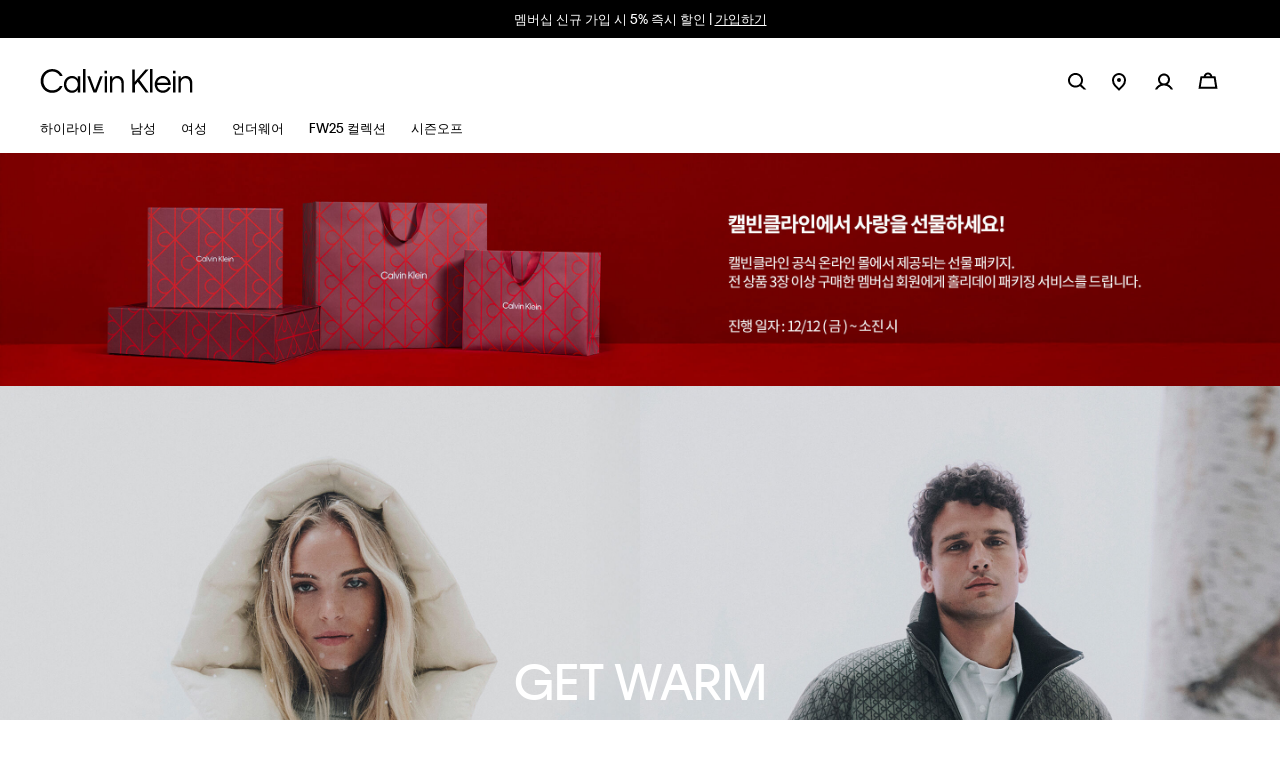

--- FILE ---
content_type: text/html;charset=UTF-8
request_url: https://www.calvinklein.co.kr/ko/home/
body_size: 32050
content:
















<!-- Include Page Designer Campaign Banner JavaScript and Styles only once here rather than at component level. -->
<!-- There should only be one Campagin Banner added on a PD page. Multiple Banners is unsupported at the moment. -->


<!DOCTYPE html>
<html lang="ko">
<head>
<!--[if gt IE 9]><!-->









    
    <script>
        (function(){
            var cremaUrl;
            if (navigator.userAgent.match(/Android/i)
            || navigator.userAgent.match(/webOS/i)
            || navigator.userAgent.match(/iPhone/i)
            || navigator.userAgent.match(/iPad/i)
            || navigator.userAgent.match(/iPod/i)
            || navigator.userAgent.match(/BlackBerry/i)
            || navigator.userAgent.match(/Windows Phone/i)) {
                cremaUrl = '//widgets.cre.ma/calvinklein.co.kr/mobile/init.js';
            } else {
                cremaUrl = '//widgets.cre.ma/calvinklein.co.kr/init.js';
            }

            (function (i,s,o,g,r,a,m)
                {if (s.getElementById(g)){return};
                a=s.createElement(o), m=s.getElementsByTagName(o)[0];
                a.id=g;
                a.async=1;
                a.src=r;
                m.parentNode.insertBefore(a,m)})
                (window,document,'script','crema-jssdk',cremaUrl)
        })();
    </script>




    <script type="text/javascript" async src="https://534001276.collect.igodigital.com/collect.js"></script>



    
    <script>
        (function(){
            var cremaUrl;
            if (navigator.userAgent.match(/Android/i)
            || navigator.userAgent.match(/webOS/i)
            || navigator.userAgent.match(/iPhone/i)
            || navigator.userAgent.match(/iPad/i)
            || navigator.userAgent.match(/iPod/i)
            || navigator.userAgent.match(/BlackBerry/i)
            || navigator.userAgent.match(/Windows Phone/i)) {
                cremaUrl = '//widgets.cre.ma/calvinklein.co.kr/mobile/init.js';
            } else {
                cremaUrl = '//widgets.cre.ma/calvinklein.co.kr/init.js';
            }

            (function (i,s,o,g,r,a,m)
                {if (s.getElementById(g)){return};
                a=s.createElement(o), m=s.getElementsByTagName(o)[0];
                a.id=g;
                a.async=1;
                a.src=r;
                m.parentNode.insertBefore(a,m)})
                (window,document,'script','crema-jssdk',cremaUrl)
        })();
    </script>






    
    <script defer type="text/javascript" src="/on/demandware.static/Sites-CK_KR-Site/-/ko_KR/v1766419659987/js/polyfill.js"
        
        >
    </script>

    
    <script defer type="text/javascript" src="/on/demandware.static/Sites-CK_KR-Site/-/ko_KR/v1766419659987/js/svg-sprite.js"
        
        >
    </script>

    
    <script defer type="text/javascript" src="/on/demandware.static/Sites-CK_KR-Site/-/ko_KR/v1766419659987/js/main.js"
        
        >
    </script>

    
    <script defer type="text/javascript" src="/on/demandware.static/Sites-CK_KR-Site/-/ko_KR/v1766419659987/js/productTile.js"
        
        >
    </script>

    
    <script defer type="text/javascript" src="/on/demandware.static/Sites-CK_KR-Site/-/ko_KR/v1766419659987/js/campaignBanner.js"
        
        >
    </script>

<script>
    (function(){
        function isIE() {
            var ua = window.navigator.userAgent;
            var msie = ua.indexOf('MSIE '); // IE 10 or older
            var trident = ua.indexOf('Trident/'); //IE 11

            return (msie > 0 || trident > 0);
        }

        if (isIE()) {
            var script = document.createElement('script');
            script.src = '/on/demandware.static/Sites-CK_KR-Site/-/ko_KR/v1766419659987/js/picturefill.js';
            document.head.appendChild(script);
        }
    })();
</script>


<!--<![endif]-->
<meta charset=UTF-8>

<meta http-equiv="x-ua-compatible" content="ie=edge">

<meta name="viewport" content="width=device-width, initial-scale=1, user-scalable=no">
<link href="/on/demandware.static/Sites-CK_KR-Site/-/default/dwe5cb02a7/images/favicon.ico" rel="shortcut icon" />


    <link rel="stylesheet" href="/on/demandware.static/Sites-CK_KR-Site/-/ko_KR/v1766419659987/css/global.css"  />

    <link rel="stylesheet" href="/on/demandware.static/Sites-CK_KR-Site/-/ko_KR/v1766419659987/css/basis/fonts.css"  />

    <link rel="stylesheet" href="/on/demandware.static/Sites-CK_KR-Site/-/ko_KR/v1766419659987/css/experience/storePage.css"  />

    <link rel="stylesheet" href="/on/demandware.static/Sites-CK_KR-Site/-/ko_KR/v1766419659987/css/experience/components/commerceLayouts/layout.css"  />

    <link rel="stylesheet" href="/on/demandware.static/Sites-CK_KR-Site/-/ko_KR/v1766419659987/css/experience/components/commerceAssets/campaignBanner.css"  />



    







    
        
            <title>캘빈클라인 공식 온라인 스토어 (한국) </title>
        
    
    
        <meta name="description" content="캘빈클라인 공식 온라인 스토어. 남성 &amp; 여성 의류, 언더웨어, 액세서리 온라인에서 지금 구매하세요."/>
    


<meta name="token_url" content="/on/demandware.store/Sites-CK_KR-Site/ko_KR/CSRF-Generate" data-csfr-token />





    <meta name="google-site-verification" content="2qA-uPQaV1EmuNjiZ0Kyo157_nZ9rCngIHHmLrNPpX4" />



    <meta name="recaptcha_site_key" data-recaptcha-site-key="6LeYsJIlAAAAAHUOxQsWqNsu4Q7gBNty6fONSvZm" data-recaptcha-enabled="true" data-google-recaptcha />
    <script defer type="text/javascript" src="https://www.google.com/recaptcha/api.js?render=6LeYsJIlAAAAAHUOxQsWqNsu4Q7gBNty6fONSvZm"/></script>



    <meta http-equiv="Content-Type" content="text/html; charset=euc-kr"/>
    <script type="text/javascript" src="https://pay.kcp.co.kr/plugin/payplus_web.jsp"></script>
    <script type="text/javascript">
        function m_Completepayment( FormOrJson, closeEvent ){
            var frm = document.order_info; //submit 시킬 폼데이터 지정
            GetField( frm, FormOrJson );
            if( frm.res_cd.value == "0000" ) {
                /* Merchant response value processing data */;
                frm.submit();
            } else {
                alert( "[" + frm.res_cd.value + "] " + frm.res_msg.value );
                closeEvent();
            }
        }

        /* Call KCP WEB Hosted Payment Page(Do not change or modify) */
        function call_pay_form()
        {
            var v_frm = document.order_info_mobile;
            var PayUrl = v_frm.PayUrl.value;
            //  Start
            if(v_frm.encoding_trans == undefined) {
                v_frm.action = PayUrl;
            } else {
                // encoding_trans "UTF-8"
                if(v_frm.encoding_trans.value == "UTF-8"){
                    v_frm.action = PayUrl.substring(0,PayUrl.lastIndexOf("/"))  + "/jsp/encodingFilter/encodingFilter.jsp";
                    v_frm.PayUrl.value = PayUrl;
                } else {
                    v_frm.action = PayUrl;
                }
            }
            if (v_frm.Ret_URL.value == "") {
                /* Ret_URL */
                alert("Missed Ret_URL");
                return false;
            } else {
                v_frm.submit();
            }
        }
    </script>




<script> 
window.adyenUrls = {"getPaymentMethods":"/on/demandware.store/Sites-CK_KR-Site/ko_KR/Adyen-GetPaymentMethods"} 
</script><script>(function() {
var globalParams = {"currencyCode":"KRW"};
window.globalParams = 'globalParams' in window ? Object.assign(window.globalParams, globalParams) : globalParams;
})();</script><!-- Google Tag Manager --><script>(function(w,d,s,l,i){w[l]=w[l]||[];w[l].push({'gtm.start':new Date().getTime(),event:'gtm.js'});var f=d.getElementsByTagName(s)[0],j=d.createElement(s),dl=l!='dataLayer'?'&l='+l:'';j.async=true;j.src='https://www.googletagmanager.com/gtm.js?id='+i+dl;f.parentNode.insertBefore(j,f);}) (window, document, 'script', 'dataLayer', 'GTM-KF4HP3X');</script><!-- End Google Tag Manager -->

<!--Canonical -->

<link rel="canonical" href="https://www.calvinklein.co.kr/ko/home/"/>

<!--Hreflang -->


<link rel="alternate" hreflang="ko-kr" href="https://www.calvinklein.co.kr/ko/home/?cid=HomePage" />



<link rel="alternate" hreflang="zh-hk" href="https://www.calvinklein.com.hk/zh/home/?cid=HomePage" />

<link rel="alternate" hreflang="en-hk" href="https://www.calvinklein.com.hk/en/home/?cid=HomePage" />



<link rel="alternate" hreflang="en-my" href="https://www.calvinklein.com.my/en/home/?cid=HomePage" />



<link rel="alternate" hreflang="en-sg" href="https://www.calvinklein.com.sg/en/home/?cid=HomePage" />



<link rel="alternate" hreflang="zh-tw" href="https://www.calvinklein.com.tw/zh/home/?cid=HomePage" />

<link rel="alternate" hreflang="en-tw" href="https://www.calvinklein.com.tw/en/home/?cid=HomePage" />


<script type="text/javascript">//<!--
/* <![CDATA[ (head-active_data.js) */
var dw = (window.dw || {});
dw.ac = {
    _analytics: null,
    _events: [],
    _category: "",
    _searchData: "",
    _anact: "",
    _anact_nohit_tag: "",
    _analytics_enabled: "true",
    _timeZone: "Asia/Seoul",
    _capture: function(configs) {
        if (Object.prototype.toString.call(configs) === "[object Array]") {
            configs.forEach(captureObject);
            return;
        }
        dw.ac._events.push(configs);
    },
	capture: function() { 
		dw.ac._capture(arguments);
		// send to CQ as well:
		if (window.CQuotient) {
			window.CQuotient.trackEventsFromAC(arguments);
		}
	},
    EV_PRD_SEARCHHIT: "searchhit",
    EV_PRD_DETAIL: "detail",
    EV_PRD_RECOMMENDATION: "recommendation",
    EV_PRD_SETPRODUCT: "setproduct",
    applyContext: function(context) {
        if (typeof context === "object" && context.hasOwnProperty("category")) {
        	dw.ac._category = context.category;
        }
        if (typeof context === "object" && context.hasOwnProperty("searchData")) {
        	dw.ac._searchData = context.searchData;
        }
    },
    setDWAnalytics: function(analytics) {
        dw.ac._analytics = analytics;
    },
    eventsIsEmpty: function() {
        return 0 == dw.ac._events.length;
    }
};
/* ]]> */
// -->
</script>
<script type="text/javascript">//<!--
/* <![CDATA[ (head-cquotient.js) */
var CQuotient = window.CQuotient = {};
CQuotient.clientId = 'bglq-CK_KR';
CQuotient.realm = 'BGLQ';
CQuotient.siteId = 'CK_KR';
CQuotient.instanceType = 'prd';
CQuotient.locale = 'ko_KR';
CQuotient.fbPixelId = '2373338179353503';
CQuotient.activities = [];
CQuotient.cqcid='';
CQuotient.cquid='';
CQuotient.cqeid='';
CQuotient.cqlid='';
CQuotient.apiHost='api.cquotient.com';
/* Turn this on to test against Staging Einstein */
/* CQuotient.useTest= true; */
CQuotient.useTest = ('true' === 'false');
CQuotient.initFromCookies = function () {
	var ca = document.cookie.split(';');
	for(var i=0;i < ca.length;i++) {
	  var c = ca[i];
	  while (c.charAt(0)==' ') c = c.substring(1,c.length);
	  if (c.indexOf('cqcid=') == 0) {
		CQuotient.cqcid=c.substring('cqcid='.length,c.length);
	  } else if (c.indexOf('cquid=') == 0) {
		  var value = c.substring('cquid='.length,c.length);
		  if (value) {
		  	var split_value = value.split("|", 3);
		  	if (split_value.length > 0) {
			  CQuotient.cquid=split_value[0];
		  	}
		  	if (split_value.length > 1) {
			  CQuotient.cqeid=split_value[1];
		  	}
		  	if (split_value.length > 2) {
			  CQuotient.cqlid=split_value[2];
		  	}
		  }
	  }
	}
}
CQuotient.getCQCookieId = function () {
	if(window.CQuotient.cqcid == '')
		window.CQuotient.initFromCookies();
	return window.CQuotient.cqcid;
};
CQuotient.getCQUserId = function () {
	if(window.CQuotient.cquid == '')
		window.CQuotient.initFromCookies();
	return window.CQuotient.cquid;
};
CQuotient.getCQHashedEmail = function () {
	if(window.CQuotient.cqeid == '')
		window.CQuotient.initFromCookies();
	return window.CQuotient.cqeid;
};
CQuotient.getCQHashedLogin = function () {
	if(window.CQuotient.cqlid == '')
		window.CQuotient.initFromCookies();
	return window.CQuotient.cqlid;
};
CQuotient.trackEventsFromAC = function (/* Object or Array */ events) {
try {
	if (Object.prototype.toString.call(events) === "[object Array]") {
		events.forEach(_trackASingleCQEvent);
	} else {
		CQuotient._trackASingleCQEvent(events);
	}
} catch(err) {}
};
CQuotient._trackASingleCQEvent = function ( /* Object */ event) {
	if (event && event.id) {
		if (event.type === dw.ac.EV_PRD_DETAIL) {
			CQuotient.trackViewProduct( {id:'', alt_id: event.id, type: 'raw_sku'} );
		} // not handling the other dw.ac.* events currently
	}
};
CQuotient.trackViewProduct = function(/* Object */ cqParamData){
	var cq_params = {};
	cq_params.cookieId = CQuotient.getCQCookieId();
	cq_params.userId = CQuotient.getCQUserId();
	cq_params.emailId = CQuotient.getCQHashedEmail();
	cq_params.loginId = CQuotient.getCQHashedLogin();
	cq_params.product = cqParamData.product;
	cq_params.realm = cqParamData.realm;
	cq_params.siteId = cqParamData.siteId;
	cq_params.instanceType = cqParamData.instanceType;
	cq_params.locale = CQuotient.locale;
	
	if(CQuotient.sendActivity) {
		CQuotient.sendActivity(CQuotient.clientId, 'viewProduct', cq_params);
	} else {
		CQuotient.activities.push({activityType: 'viewProduct', parameters: cq_params});
	}
};
/* ]]> */
// -->
</script>



   <script type="application/ld+json">
        {"@context":"http://schema.org","@type":"ClothingStore","name":"Calvin Klein","url":"https://www.calvinklein.com/kr","email":"customerservice-kr@calvinklein.com","telephone":"","priceRange":"$$$","address":{"@type":"PostalAddress","addressCountry":"Korea"},"description":"Calvin Klein offers modern, sophisticated styles for women and men including apparel, handbags, footwear, underwear and fragrance.","image":"https://www.calvinklein.co.kr/on/demandware.static/-/Library-Sites-calvin-klein-shared-library/default/dwc54ebf73/schema/logo.svg","logo":"https://www.calvinklein.co.kr/on/demandware.static/-/Library-Sites-calvin-klein-shared-library/default/dw65bf7326/header/full-logo.svg","sameAs":["https://www.facebook.com/CalvinKlein/","https://www.pinterest.com/calvinklein/","https://twitter.com/calvinklein","https://www.instagram.com/calvinklein/","https://www.youtube.com/calvinklein"]}
    </script>



<!-- Facebook meta-tag -->

</head>
<body class="body-wrapper popup-black
 header-mb-white
 header-dsk-white"
data-cart-reminder="상품이 빠르게 소진되고 있으니 서두르세요!"
data-sfmc-id="534001276" data-timezone-offset="3.24E7" data-language="ko">

<div class="page" data-action="Home-Show" data-querystring="action=Home-Show&amp;queryString=&amp;locale=ko_KR&amp;tracking_consent=null&amp;customPopups=null&amp;schemaData=%5Bobject%20Object%5D&amp;CurrentPageMetaData=%5Bobject%20Object%5D" data-cgid="null">





<header class="sticky-header "
    data-site-id="CK_KR"
    data-user-id=""
    data-customer-id="null"
    data-customer-name="null"
    data-role="header" data-bootstrap='{"sticky": {"isHomePage":false}}'>
    <div class="header-banner-container">
        <div class="header-banner slide-up d-none" data-banner style="background: #000000; color: #ffffff;">
            <div class="content">
                
	 


	
    <div class="carousel slide" data-ride="carousel">
        <div class="carousel-inner">
            
                <div class="carousel-item active" data-interval="5000">
                    <div class="banner-content">
                        <div class="text">
                            <div class="banner-content">
<div class="text">멤버십 신규 가입 시 5% 즉시 할인 | <u><a class="link" href="https://www.calvinklein.co.kr/ko/mycalvinsloyalty.html">가입하기</a></u></div>
</div>
                        </div>
                    </div>
                </div>
            
        </div>
    </div>

 
	
            </div>
            <div class="close-button">
                <button type="button" class="close" aria-label="Close">
                    <svg class="icon">
                        <use xlink:href="#close"></use>
                    </svg>
                </button>
            </div>
        </div>
    </div>
    <nav class="header-navigation" role="navigation">
        <div class="header container">
            <div class="row no-gutters justify-content-between align-items-center flex-nowrap">
                <div class="col-auto">
                    <a class="logo-home" href="/ko/home/"
                        title="캘빈클라인 공식 온라인 스토어 홈">
                        
    
    <div class="content-asset"><!-- dwMarker="content" dwContentID="42bb8e7802f767953b6eed1c44" -->
        <img alt="logo" class="logo -white" src="https://www.calvinklein.co.kr/on/demandware.static/-/Library-Sites-calvin-klein-shared-library/default/dw65bf7326/header/full-logo-white.svg" title="logo" />
<img alt="logo" class="logo -black" src="https://www.calvinklein.co.kr/on/demandware.static/-/Library-Sites-calvin-klein-shared-library/default/dw65bf7326/header/full-logo.svg" title="logo" />
    </div> <!-- End content-asset -->




                    </a>
                </div>

                <ul class="header-icons col-auto row no-gutters justify-content-end align-items-center menu-black"
                    role="menu">
                    <li class="search-icon">
                        <svg class="icon">
                            <use xlink:href="#searchRedesign"></use>
                        </svg>
                    </li>
                    <li class="nav-item col-auto d-none d-xl-block" role="menuitem">
    <a href="/ko/store-locator/?showMap=true" class="nav-link">
        <svg class="icon -storelocator">
            <use xlink:href="#storelocator"></use>
        </svg>
    </a>
</li>

    <li class="nav-item d-none d-xl-block dropdown" role="menuitem">
        <span class="nav-link dropdown-toggle account-toggle" role="button">
            <a href="https://www.calvinklein.co.kr/ko/account/"
            class="account">
                <svg class="icon">
                    <use xlink:href="#user"></use>
                </svg>
            </a>
        </span>
        <div class="dropdown-menu account-list">
            <ul class="dropdown-list" role="menu" aria-hidden="true">
                <li class="dropdown-element" role="menuitem">
                    <span class="dropdown-link sign-in-link -redesign" role="button">로그인</span>
                </li>

                
                    <li class="dropdown-element" role="menuitem">
                        <a href="https://www.calvinklein.co.kr/ko/login/?rurl=%2Fon%2Fdemandware.store%2FSites-CK_KR-Site%2Fko_KR%2FHome-Show&amp;oauthLoginTargetEndPoint=%2Fon%2Fdemandware.store%2FSites-CK_KR-Site%2Fko_KR%2FHome-Show" class="dropdown-link" role="button">회원가입</a>
                    </li>
                
            </ul>
        </div>
    </li>


                    <li class="minicart col-auto" data-action-url="/on/demandware.store/Sites-CK_KR-Site/ko_KR/Cart-MiniCartShow">
                        <div class="minicart-total ">
    <a class="minicart-link d-xl-none" href="https://www.calvinklein.co.kr/ko/cart/" title="장바구니&nbsp;0개&nbsp;품목" aria-label="장바구니&nbsp;0개&nbsp;품목" aria-haspopup="true">
        <svg class="icon">
            <use xlink:href="#minicart"></use>
        </svg>
        <span class="minicart-quantity d-none" data-quantity="0.0">
            
        </span>
    </a>
    <a href="https://www.calvinklein.co.kr/ko/cart/" data-quantity="0.0" class="minicart-link d-none d-xl-block" data-offcanvas-toggler="minicart-offcanvas" href="https://www.calvinklein.co.kr/ko/cart/" title="장바구니&nbsp;0개&nbsp;품목" aria-label="장바구니&nbsp;0개&nbsp;품목" aria-haspopup="true">
        <svg class="icon">
            <use xlink:href="#minicart"></use>
        </svg>
        <span class="minicart-quantity d-none" data-quantity="0.0">
            
        </span>
    </a>
</div>


                    </li>
                </ul>
                <div class="mobile-toggler col-auto d-xl-none closed">
                    <button class="js-navbar-toggler navbar-toggler d-xl-none" type="button"
                        aria-controls="navbar-collapse" aria-expanded="false" aria-label="Toggle navigation">
                        <svg class="icon burger">
                            <use xlink:href="#burger"></use>
                        </svg>
                    </button>
                </div>
            </div>
        </div>
    </nav>
    <div class="main-menu js-main-menu menu-black menu-toggleable-left d-none d-xl-flex" id="navbar-collapse">
        



<div class="menu-overlay js-menu-overlay"></div>
<nav class="navbar">
    <div class="close-menu d-xl-none">
        <div class="back">
            <button class="button" role="button" aria-label="이전 메뉴로 돌아가기">
                <svg class="icon icon-chevron">
                    <title>이전 메뉴로 돌아가기</title>
                    <use xlink:href="#icon-chevron-left"></use>
                </svg>
                뒤로
            </button>
        </div>
        <div class="close-button">
            <button class="button js-close-menu" role="button" aria-label="메뉴 닫기">
                <svg class="icon">
                    <title>메뉴 닫기</title>
                    <use xlink:href="#close"></use>
                </svg>
            </button>
        </div>
    </div>
    <div class="menu-group" role="navigation">
        <ul class="nav navbar-nav" role="menu" data-navigation-menu>
            
                
                <div class="main-links-wrapper d-xl-none" id="menuAccordion">
                    
                        
                            <li class='nav-item dropdown main-nav-item ' role="presentation" data-main-nav-item>
                                <div id="highlight" class="nav-link menu-link dropdown-toggle" role="button" data-toggle="collapse" aria-haspopup="true" data-target="#menu-highlight" aria-expanded="false" tabindex="0" data-main-nav-link>
                                    <span class="name">Highlight</span>
                                    <svg class="icon dropdown-toggle-icon">
                                        <title>Highlight</title>
                                        <use xlink:href="#plus"></use>
                                    </svg>
                                    <svg class="icon dropdown-toggle-icon -open">
                                        <title>Highlight</title>
                                        <use xlink:href="#minus"></use>
                                    </svg>
                                </div>
                                <ul class="level-two-menu-wrapper collapse" id="menu-highlight" data-parent="#menuAccordion">
                                    
                                    
                                        <li class='nav-item dropdown ' role="presentation" data-main-nav-item>
                                            
                                            <a href="/ko/highlight/features/" id="highlight-features" class="second-level-item nav-link menu-link dropdown-toggle" role="button" data-toggle="dropdown" aria-haspopup="true" aria-expanded="false" tabindex="0" data-category-level="1.0">
                                                
                                                    <span class="name -colored">기획전</span>
                                                
                                                <svg class="icon">
                                                    <title>Features</title>
                                                    <use xlink:href="#arrowIcon"></use>
                                                </svg>
                                            </a>
                                            
                                            





<div class="dropdown-menu" role="menu" aria-hidden="true" aria-label="highlight-features">
    <div class="dropdown-menu-wrapper">
        

        <ul class="dropdown-list">
            
            
            
            
                
                
                
                    
                        <li class="dropdown-item" role="presentation">
                            <a href="/ko/highlight/features/runway/" id="highlight-features-runway" role="menuitem" class="dropdown-link menu-link" tabindex="-1" data-category-level="2.0">
                                
                                    <span class="name -colored">Spring 26 런웨이</span>
                                
                            </a>
                        </li>
                    
                
                    
                        <li class="dropdown-item" role="presentation">
                            <a href="/ko/highlight/features/runway-25fw/" id="highlight-features-runway-25fw" role="menuitem" class="dropdown-link menu-link" tabindex="-1" data-category-level="2.0">
                                
                                    <span class="name -colored">FW25 컬렉션</span>
                                
                            </a>
                        </li>
                    
                
                    
                        <li class="dropdown-item" role="presentation">
                            <a href="/ko/highlight/features/ck-gift/" id="highlight-features-ck_gift" role="menuitem" class="dropdown-link menu-link" tabindex="-1" data-category-level="2.0">
                                
                                    <span class="name -colored">언더웨어 홀리데이</span>
                                
                            </a>
                        </li>
                    
                
            
        </ul>
        
	 

	
        
	 

	
        
	 

	
    </div>
</div>

                                        </li>
                                    
                                        <li class='nav-item dropdown ' role="presentation" data-main-nav-item>
                                            
                                            <a href="/ko/highlight/celeb/" id="highlight-celeb" class="second-level-item nav-link menu-link dropdown-toggle" role="button" data-toggle="dropdown" aria-haspopup="true" aria-expanded="false" tabindex="0" data-category-level="1.0">
                                                
                                                    <span class="name -colored">셀럽</span>
                                                
                                                <svg class="icon">
                                                    <title>Celeb</title>
                                                    <use xlink:href="#arrowIcon"></use>
                                                </svg>
                                            </a>
                                            
                                            





<div class="dropdown-menu" role="menu" aria-hidden="true" aria-label="highlight-celeb">
    <div class="dropdown-menu-wrapper">
        

        <ul class="dropdown-list">
            
            
            
            
                
                
                
                    
                        <li class="dropdown-item" role="presentation">
                            <a href="/ko/highlight/celeb/jungkook/" id="highlight-celeb-jungkook" role="menuitem" class="dropdown-link menu-link" tabindex="-1" data-category-level="2.0">
                                
                                    <span class="name -colored">Shop by Campaign : Jung Kook</span>
                                
                            </a>
                        </li>
                    
                
                    
                        <li class="dropdown-item" role="presentation">
                            <a href="/ko/highlight/celeb/kate-moss/" id="highlight-celeb-kate_moss" role="menuitem" class="dropdown-link menu-link" tabindex="-1" data-category-level="2.0">
                                
                                    <span class="name -colored">Shop by Campaign : Kate Moss</span>
                                
                            </a>
                        </li>
                    
                
                    
                        <li class="dropdown-item" role="presentation">
                            <a href="/ko/highlight/celeb/nana/" id="highlight-celeb-nana" role="menuitem" class="dropdown-link menu-link" tabindex="-1" data-category-level="2.0">
                                
                                    <span class="name -colored">Shop the Campaign: NANA</span>
                                
                            </a>
                        </li>
                    
                
                    
                        <li class="dropdown-item" role="presentation">
                            <a href="/ko/highlight/celeb/mingyu/" id="highlight-celeb-mingyu" role="menuitem" class="dropdown-link menu-link" tabindex="-1" data-category-level="2.0">
                                
                                    <span class="name -colored">Shop by Campaign: MINGYU</span>
                                
                            </a>
                        </li>
                    
                
            
        </ul>
        
	 

	
        
	 

	
        
	 

	
    </div>
</div>

                                        </li>
                                    
                                        <li class='nav-item dropdown ' role="presentation" data-main-nav-item>
                                            
                                            <a href="/ko/highlight/bestsellers/" id="highlight-bestsellers" class="second-level-item nav-link menu-link dropdown-toggle" role="button" data-toggle="dropdown" aria-haspopup="true" aria-expanded="false" tabindex="0" data-category-level="1.0">
                                                
                                                    <span class="name -colored">베스트셀러</span>
                                                
                                                <svg class="icon">
                                                    <title>Bestsellers</title>
                                                    <use xlink:href="#arrowIcon"></use>
                                                </svg>
                                            </a>
                                            
                                            





<div class="dropdown-menu" role="menu" aria-hidden="true" aria-label="highlight-bestsellers">
    <div class="dropdown-menu-wrapper">
        

        <ul class="dropdown-list">
            
            
            
            
                
                
                    <li class="dropdown-item shop-all-link" role="presentation">
                        <a href="/ko/highlight/bestsellers/" id="highlight-bestsellers" role="menuItem" class="dropdown-link menu-link" tabindex="-1" data-category-level="2.0">
                            <span class="name">모두 보기</span>
                        </a>
                    </li>
                
                
                    
                        <li class="dropdown-item" role="presentation">
                            <a href="/ko/highlight/bestsellers/apparel/" id="highlight-bestsellers-apparel" role="menuitem" class="dropdown-link menu-link" tabindex="-1" data-category-level="2.0">
                                
                                    <span class="name -colored">의류</span>
                                
                            </a>
                        </li>
                    
                
                    
                        <li class="dropdown-item" role="presentation">
                            <a href="/ko/highlight/bestsellers/underwear/" id="highlight-bestsellers-underwear" role="menuitem" class="dropdown-link menu-link" tabindex="-1" data-category-level="2.0">
                                
                                    <span class="name -colored">언더웨어</span>
                                
                            </a>
                        </li>
                    
                
                    
                        <li class="dropdown-item" role="presentation">
                            <a href="/ko/highlight/bestsellers/accessories/" id="highlight-bestsellers-accessories" role="menuitem" class="dropdown-link menu-link" tabindex="-1" data-category-level="2.0">
                                
                                    <span class="name -colored">액세서리</span>
                                
                            </a>
                        </li>
                    
                
            
        </ul>
        
	 

	
        
	 

	
        
	 

	
    </div>
</div>

                                        </li>
                                    
                                </ul>
                            </li>
                        
                    
                        
                            <li class='nav-item dropdown main-nav-item ' role="presentation" data-main-nav-item>
                                <div id="men" class="nav-link menu-link dropdown-toggle" role="button" data-toggle="collapse" aria-haspopup="true" data-target="#menu-men" aria-expanded="false" tabindex="0" data-main-nav-link>
                                    <span class="name">Men</span>
                                    <svg class="icon dropdown-toggle-icon">
                                        <title>Men</title>
                                        <use xlink:href="#plus"></use>
                                    </svg>
                                    <svg class="icon dropdown-toggle-icon -open">
                                        <title>Men</title>
                                        <use xlink:href="#minus"></use>
                                    </svg>
                                </div>
                                <ul class="level-two-menu-wrapper collapse" id="menu-men" data-parent="#menuAccordion">
                                    
                                    
                                        <li class='nav-item dropdown ' role="presentation" data-main-nav-item>
                                            
                                            <a href="/ko/men/new-arrivals/" id="men-new-arrivals" class="second-level-item nav-link menu-link dropdown-toggle" role="button" data-toggle="dropdown" aria-haspopup="true" aria-expanded="false" tabindex="0" data-category-level="1.0">
                                                
                                                    <span class="name -colored">신상품</span>
                                                
                                                <svg class="icon">
                                                    <title>New Arrivals</title>
                                                    <use xlink:href="#arrowIcon"></use>
                                                </svg>
                                            </a>
                                            
                                            





<div class="dropdown-menu" role="menu" aria-hidden="true" aria-label="men-new-arrivals">
    <div class="dropdown-menu-wrapper">
        

        <ul class="dropdown-list">
            
            
            
            
                
                
                
                    
                        <li class="dropdown-item" role="presentation">
                            <a href="/ko/men/new-arrivals/apparel/" id="men-new-arrivals-apparel" role="menuitem" class="dropdown-link menu-link" tabindex="-1" data-category-level="2.0">
                                
                                    <span class="name -colored">의류</span>
                                
                            </a>
                        </li>
                    
                
                    
                        <li class="dropdown-item" role="presentation">
                            <a href="/ko/men/new-arrivals/underwear/" id="men-new-arrivals-underwear" role="menuitem" class="dropdown-link menu-link" tabindex="-1" data-category-level="2.0">
                                
                                    <span class="name -colored">언더웨어</span>
                                
                            </a>
                        </li>
                    
                
                    
                        <li class="dropdown-item" role="presentation">
                            <a href="/ko/men/new-arrivals/accessories/" id="men-new-arrivals-accessories" role="menuitem" class="dropdown-link menu-link" tabindex="-1" data-category-level="2.0">
                                
                                    <span class="name -colored">액세서리</span>
                                
                            </a>
                        </li>
                    
                
            
        </ul>
        
	 

	
        
	 

	
        
	 

	
    </div>
</div>

                                        </li>
                                    
                                        <li class='nav-item dropdown ' role="presentation" data-main-nav-item>
                                            
                                            <a href="/ko/men/apparel-1/" id="men-apparel" class="second-level-item nav-link menu-link dropdown-toggle" role="button" data-toggle="dropdown" aria-haspopup="true" aria-expanded="false" tabindex="0" data-category-level="1.0">
                                                
                                                    <span class="name -colored">의류</span>
                                                
                                                <svg class="icon">
                                                    <title>Apparel</title>
                                                    <use xlink:href="#arrowIcon"></use>
                                                </svg>
                                            </a>
                                            
                                            





<div class="dropdown-menu" role="menu" aria-hidden="true" aria-label="men-apparel">
    <div class="dropdown-menu-wrapper">
        

        <ul class="dropdown-list">
            
            
            
            
                
                
                    <li class="dropdown-item shop-all-link" role="presentation">
                        <a href="/ko/men/apparel-1/" id="men-apparel" role="menuItem" class="dropdown-link menu-link" tabindex="-1" data-category-level="2.0">
                            <span class="name">모두 보기</span>
                        </a>
                    </li>
                
                
                    
                        <li class="dropdown-item" role="presentation">
                            <a href="/ko/men/apparel/jackets/" id="men-apparel-coats_jackets" role="menuitem" class="dropdown-link menu-link" tabindex="-1" data-category-level="2.0">
                                
                                    <span class="name -colored">아우터</span>
                                
                            </a>
                        </li>
                    
                
                    
                        <li class="dropdown-item" role="presentation">
                            <a href="/ko/men/apparel/denim-jeans/" id="men-apparel-denim_jeans" role="menuitem" class="dropdown-link menu-link" tabindex="-1" data-category-level="2.0">
                                
                                    <span class="name -colored">데님</span>
                                
                            </a>
                        </li>
                    
                
                    
                        <li class="dropdown-item dropdown" role="presentation">
                            <a href="/ko/men/apparel/sweaters/" id="men-apparel-sweaters" class="dropdown-link menu-link dropdown-toggle" role="button" data-toggle="dropdown" aria-haspopup="true" aria-expanded="false" tabindex="0" data-category-level="2.0">
                                
                                    <span class="name -colored">스웨터</span>
                                
                                <svg class="icon">
                                    <use xlink:href="#arrowIcon"></use>
                                </svg>
                            </a>
                            
                            



<div class="dropdown-menu" role="menu" aria-hidden="true">
    <div class="dropdown-menu-wrapper">
        <ul class="dropdown-list">
            

                
                    <li class="dropdown-item dropdown-title">
                        
    
    <div class="content-asset"><!-- dwMarker="content" dwContentID="0766b1c010b8dd42c9814f2104" -->
        Shop By Category
    </div> <!-- End content-asset -->




                    </li>
                    
                        <li class="dropdown-item shop-all-link" role="presentation">
                            <a href="/ko/men/apparel/sweaters/" id="men-apparel-sweaters" role="menuItemMobile" class="dropdown-link menu-link" tabindex="-1" data-category-level="2.0">
                                <span class="name">모두 보기</span>
                            </a>
                        </li>
                    
                
                <li class="dropdown-item" role="presentation">
                    <a href="/ko/men/apparel/sweaters/sweatshirts-hoodies/" id="men-apparel-sweatshirts_hoodie" role="menuItemMobile" class="dropdown-link menu-link" tabindex="-1" data-category-level="2.0">
                        
                            <span class="name">Sweatshirts + Hoodies</span>
                        
                    </a>
                </li>
            
        </ul>

        

    </div>
    <div class="menu-container-background"></div>
</div>

                        </li>
                    
                
                    
                        <li class="dropdown-item" role="presentation">
                            <a href="/ko/men/apparel/sweatshirts-hoodies/" id="men-apparel-sweatshirts_hoodies" role="menuitem" class="dropdown-link menu-link" tabindex="-1" data-category-level="2.0">
                                
                                    <span class="name -colored">후드티</span>
                                
                            </a>
                        </li>
                    
                
                    
                        <li class="dropdown-item" role="presentation">
                            <a href="/ko/men/apparel/shirts/" id="men-apparel-shirts" role="menuitem" class="dropdown-link menu-link" tabindex="-1" data-category-level="2.0">
                                
                                    <span class="name -colored">셔츠</span>
                                
                            </a>
                        </li>
                    
                
                    
                        <li class="dropdown-item" role="presentation">
                            <a href="/ko/men/apparel/t-shirts-polo-shirts/" id="men-apparel-t-shirts_polo_shirts" role="menuitem" class="dropdown-link menu-link" tabindex="-1" data-category-level="2.0">
                                
                                    <span class="name -colored">티셔츠</span>
                                
                            </a>
                        </li>
                    
                
                    
                        <li class="dropdown-item" role="presentation">
                            <a href="/ko/men/apparel/pants-shorts/" id="men-apparel-pants_shorts" role="menuitem" class="dropdown-link menu-link" tabindex="-1" data-category-level="2.0">
                                
                                    <span class="name -colored">바지</span>
                                
                            </a>
                        </li>
                    
                
            
        </ul>
        
	 

	
        
	 

	
        
	 

	
    </div>
</div>

                                        </li>
                                    
                                        <li class='nav-item dropdown ' role="presentation" data-main-nav-item>
                                            
                                            <a href="/ko/men/accessories-1/" id="men-accessories" class="second-level-item nav-link menu-link dropdown-toggle" role="button" data-toggle="dropdown" aria-haspopup="true" aria-expanded="false" tabindex="0" data-category-level="1.0">
                                                
                                                    <span class="name -colored">액세서리</span>
                                                
                                                <svg class="icon">
                                                    <title>Accessories</title>
                                                    <use xlink:href="#arrowIcon"></use>
                                                </svg>
                                            </a>
                                            
                                            





<div class="dropdown-menu" role="menu" aria-hidden="true" aria-label="men-accessories">
    <div class="dropdown-menu-wrapper">
        

        <ul class="dropdown-list">
            
            
            
            
                
                
                    <li class="dropdown-item shop-all-link" role="presentation">
                        <a href="/ko/men/accessories-1/" id="men-accessories" role="menuItem" class="dropdown-link menu-link" tabindex="-1" data-category-level="2.0">
                            <span class="name">모두 보기</span>
                        </a>
                    </li>
                
                
                    
                        <li class="dropdown-item" role="presentation">
                            <a href="/ko/men/accessories/bags/" id="men-accessories-bags" role="menuitem" class="dropdown-link menu-link" tabindex="-1" data-category-level="2.0">
                                
                                    <span class="name -colored">가방</span>
                                
                            </a>
                        </li>
                    
                
                    
                        <li class="dropdown-item" role="presentation">
                            <a href="/ko/men/accessories/shoes/" id="men-accessories-shoes" role="menuitem" class="dropdown-link menu-link" tabindex="-1" data-category-level="2.0">
                                
                                    <span class="name -colored">슈즈</span>
                                
                            </a>
                        </li>
                    
                
                    
                        <li class="dropdown-item" role="presentation">
                            <a href="/ko/men/accessories/caps-beanies/" id="men-accessories-caps_beanies" role="menuitem" class="dropdown-link menu-link" tabindex="-1" data-category-level="2.0">
                                
                                    <span class="name -colored">모자</span>
                                
                            </a>
                        </li>
                    
                
                    
                        <li class="dropdown-item" role="presentation">
                            <a href="/ko/men/accessories/wallets-small-accessories/" id="men-accessories-wallets_small_accessories" role="menuitem" class="dropdown-link menu-link" tabindex="-1" data-category-level="2.0">
                                
                                    <span class="name -colored">지갑/액세서리 소품</span>
                                
                            </a>
                        </li>
                    
                
            
        </ul>
        
	 

	
        
	 

	
        
	 

	
    </div>
</div>

                                        </li>
                                    
                                </ul>
                            </li>
                        
                    
                        
                            <li class='nav-item dropdown main-nav-item ' role="presentation" data-main-nav-item>
                                <div id="women" class="nav-link menu-link dropdown-toggle" role="button" data-toggle="collapse" aria-haspopup="true" data-target="#menu-women" aria-expanded="false" tabindex="0" data-main-nav-link>
                                    <span class="name">Women</span>
                                    <svg class="icon dropdown-toggle-icon">
                                        <title>Women</title>
                                        <use xlink:href="#plus"></use>
                                    </svg>
                                    <svg class="icon dropdown-toggle-icon -open">
                                        <title>Women</title>
                                        <use xlink:href="#minus"></use>
                                    </svg>
                                </div>
                                <ul class="level-two-menu-wrapper collapse" id="menu-women" data-parent="#menuAccordion">
                                    
                                    
                                        <li class='nav-item dropdown ' role="presentation" data-main-nav-item>
                                            
                                            <a href="/ko/women/new-arrivals/" id="women-new-arrivals" class="second-level-item nav-link menu-link dropdown-toggle" role="button" data-toggle="dropdown" aria-haspopup="true" aria-expanded="false" tabindex="0" data-category-level="1.0">
                                                
                                                    <span class="name -colored">신상품</span>
                                                
                                                <svg class="icon">
                                                    <title>New Arrivals</title>
                                                    <use xlink:href="#arrowIcon"></use>
                                                </svg>
                                            </a>
                                            
                                            





<div class="dropdown-menu" role="menu" aria-hidden="true" aria-label="women-new-arrivals">
    <div class="dropdown-menu-wrapper">
        

        <ul class="dropdown-list">
            
            
            
            
                
                
                
                    
                        <li class="dropdown-item" role="presentation">
                            <a href="/ko/women/new-arrivals/apparel/" id="women-new-arrivals-apparel" role="menuitem" class="dropdown-link menu-link" tabindex="-1" data-category-level="2.0">
                                
                                    <span class="name -colored">의류</span>
                                
                            </a>
                        </li>
                    
                
                    
                        <li class="dropdown-item" role="presentation">
                            <a href="/ko/women/new-arrivals/underwear/" id="women-new-arrivals-underwear" role="menuitem" class="dropdown-link menu-link" tabindex="-1" data-category-level="2.0">
                                
                                    <span class="name -colored">언더웨어</span>
                                
                            </a>
                        </li>
                    
                
                    
                        <li class="dropdown-item" role="presentation">
                            <a href="/ko/women/new-arrivals/accessories/" id="women-new-arrivals-accessories" role="menuitem" class="dropdown-link menu-link" tabindex="-1" data-category-level="2.0">
                                
                                    <span class="name -colored">액세서리</span>
                                
                            </a>
                        </li>
                    
                
            
        </ul>
        
	 

	
        
	 

	
        
	 

	
    </div>
</div>

                                        </li>
                                    
                                        <li class='nav-item dropdown ' role="presentation" data-main-nav-item>
                                            
                                            <a href="/ko/women/apparel-3/" id="women-apparel" class="second-level-item nav-link menu-link dropdown-toggle" role="button" data-toggle="dropdown" aria-haspopup="true" aria-expanded="false" tabindex="0" data-category-level="1.0">
                                                
                                                    <span class="name -colored">의류</span>
                                                
                                                <svg class="icon">
                                                    <title>Apparel</title>
                                                    <use xlink:href="#arrowIcon"></use>
                                                </svg>
                                            </a>
                                            
                                            





<div class="dropdown-menu" role="menu" aria-hidden="true" aria-label="women-apparel">
    <div class="dropdown-menu-wrapper">
        

        <ul class="dropdown-list">
            
            
            
            
                
                
                    <li class="dropdown-item shop-all-link" role="presentation">
                        <a href="/ko/women/apparel-3/" id="women-apparel" role="menuItem" class="dropdown-link menu-link" tabindex="-1" data-category-level="2.0">
                            <span class="name">모두 보기</span>
                        </a>
                    </li>
                
                
                    
                        <li class="dropdown-item" role="presentation">
                            <a href="/ko/women/apparel/jackets/" id="women-apparel-coats_jackets" role="menuitem" class="dropdown-link menu-link" tabindex="-1" data-category-level="2.0">
                                
                                    <span class="name -colored">아우터</span>
                                
                            </a>
                        </li>
                    
                
                    
                        <li class="dropdown-item" role="presentation">
                            <a href="/ko/women/apparel/denim-jeans/" id="women-apparel-denim_jeans" role="menuitem" class="dropdown-link menu-link" tabindex="-1" data-category-level="2.0">
                                
                                    <span class="name -colored">데님</span>
                                
                            </a>
                        </li>
                    
                
                    
                        <li class="dropdown-item" role="presentation">
                            <a href="/ko/women/apparel/sweaters-cardigans/" id="women-apparel-sweaters_cardigans" role="menuitem" class="dropdown-link menu-link" tabindex="-1" data-category-level="2.0">
                                
                                    <span class="name -colored">스웨터</span>
                                
                            </a>
                        </li>
                    
                
                    
                        <li class="dropdown-item" role="presentation">
                            <a href="/ko/women/apparel/sweatshirts-hoodies/" id="women-apparel-sweatshirts_hoodies" role="menuitem" class="dropdown-link menu-link" tabindex="-1" data-category-level="2.0">
                                
                                    <span class="name -colored">후디/스웨트셔츠</span>
                                
                            </a>
                        </li>
                    
                
                    
                        <li class="dropdown-item" role="presentation">
                            <a href="/ko/women/apparel/t-shirts-tanks/" id="women-apparel-t-shirts_tanks" role="menuitem" class="dropdown-link menu-link" tabindex="-1" data-category-level="2.0">
                                
                                    <span class="name -colored">탑/티셔츠</span>
                                
                            </a>
                        </li>
                    
                
                    
                        <li class="dropdown-item" role="presentation">
                            <a href="/ko/women/apparel/skirts-dresses/" id="women-apparel-skirts_dresses" role="menuitem" class="dropdown-link menu-link" tabindex="-1" data-category-level="2.0">
                                
                                    <span class="name -colored">원피스/스커트</span>
                                
                            </a>
                        </li>
                    
                
                    
                        <li class="dropdown-item" role="presentation">
                            <a href="/ko/women/apparel/shirts/" id="women-apparel-shirts" role="menuitem" class="dropdown-link menu-link" tabindex="-1" data-category-level="2.0">
                                
                                    <span class="name -colored">셔츠</span>
                                
                            </a>
                        </li>
                    
                
                    
                        <li class="dropdown-item" role="presentation">
                            <a href="/ko/women/apparel/pants-shorts/" id="women-apparel-pants_shorts" role="menuitem" class="dropdown-link menu-link" tabindex="-1" data-category-level="2.0">
                                
                                    <span class="name -colored">바지</span>
                                
                            </a>
                        </li>
                    
                
            
        </ul>
        
	 

	
        
	 

	
        
	 

	
    </div>
</div>

                                        </li>
                                    
                                        <li class='nav-item dropdown ' role="presentation" data-main-nav-item>
                                            
                                            <a href="/ko/women/accessories-3/" id="women-accessories" class="second-level-item nav-link menu-link dropdown-toggle" role="button" data-toggle="dropdown" aria-haspopup="true" aria-expanded="false" tabindex="0" data-category-level="1.0">
                                                
                                                    <span class="name -colored">액세서리</span>
                                                
                                                <svg class="icon">
                                                    <title>Accessories</title>
                                                    <use xlink:href="#arrowIcon"></use>
                                                </svg>
                                            </a>
                                            
                                            





<div class="dropdown-menu" role="menu" aria-hidden="true" aria-label="women-accessories">
    <div class="dropdown-menu-wrapper">
        

        <ul class="dropdown-list">
            
            
            
            
                
                
                    <li class="dropdown-item shop-all-link" role="presentation">
                        <a href="/ko/women/accessories-3/" id="women-accessories" role="menuItem" class="dropdown-link menu-link" tabindex="-1" data-category-level="2.0">
                            <span class="name">모두 보기</span>
                        </a>
                    </li>
                
                
                    
                        <li class="dropdown-item" role="presentation">
                            <a href="/ko/women/accessories/handbags-pouches/" id="women-accessories-handbags_pouches" role="menuitem" class="dropdown-link menu-link" tabindex="-1" data-category-level="2.0">
                                
                                    <span class="name -colored">가방</span>
                                
                            </a>
                        </li>
                    
                
                    
                        <li class="dropdown-item" role="presentation">
                            <a href="/ko/women/accessories/shoes/" id="women-accessories-shoes" role="menuitem" class="dropdown-link menu-link" tabindex="-1" data-category-level="2.0">
                                
                                    <span class="name -colored">슈즈</span>
                                
                            </a>
                        </li>
                    
                
                    
                        <li class="dropdown-item" role="presentation">
                            <a href="/ko/women/accessories/belts/" id="women-accessories-belts" role="menuitem" class="dropdown-link menu-link" tabindex="-1" data-category-level="2.0">
                                
                                    <span class="name -colored">벨트</span>
                                
                            </a>
                        </li>
                    
                
                    
                        <li class="dropdown-item" role="presentation">
                            <a href="/ko/women/accessories/socks-hosiery/" id="women-accessories-socks_hosiery" role="menuitem" class="dropdown-link menu-link" tabindex="-1" data-category-level="2.0">
                                
                                    <span class="name -colored">양말</span>
                                
                            </a>
                        </li>
                    
                
                    
                        <li class="dropdown-item" role="presentation">
                            <a href="/ko/women/accessories/wallets-small-accessories/" id="women-accessories-wallets_small_accessories" role="menuitem" class="dropdown-link menu-link" tabindex="-1" data-category-level="2.0">
                                
                                    <span class="name -colored">지갑/액세서리 소품</span>
                                
                            </a>
                        </li>
                    
                
                    
                        <li class="dropdown-item" role="presentation">
                            <a href="/ko/women/accessories/caps-beanies/" id="women-accessories-caps_beanies" role="menuitem" class="dropdown-link menu-link" tabindex="-1" data-category-level="2.0">
                                
                                    <span class="name -colored">모자</span>
                                
                            </a>
                        </li>
                    
                
            
        </ul>
        
	 

	
        
	 

	
        
	 

	
    </div>
</div>

                                        </li>
                                    
                                </ul>
                            </li>
                        
                    
                        
                            <li class='nav-item dropdown main-nav-item ' role="presentation" data-main-nav-item>
                                <div id="underwear" class="nav-link menu-link dropdown-toggle" role="button" data-toggle="collapse" aria-haspopup="true" data-target="#menu-underwear" aria-expanded="false" tabindex="0" data-main-nav-link>
                                    <span class="name">Underwear</span>
                                    <svg class="icon dropdown-toggle-icon">
                                        <title>Underwear</title>
                                        <use xlink:href="#plus"></use>
                                    </svg>
                                    <svg class="icon dropdown-toggle-icon -open">
                                        <title>Underwear</title>
                                        <use xlink:href="#minus"></use>
                                    </svg>
                                </div>
                                <ul class="level-two-menu-wrapper collapse" id="menu-underwear" data-parent="#menuAccordion">
                                    
                                    
                                        <li class='nav-item dropdown ' role="presentation" data-main-nav-item>
                                            
                                            <a href="/ko/underwear/new-arrivals/" id="underwear-new-arrivals" class="second-level-item nav-link menu-link dropdown-toggle" role="button" data-toggle="dropdown" aria-haspopup="true" aria-expanded="false" tabindex="0" data-category-level="1.0">
                                                
                                                    <span class="name -colored">신상품</span>
                                                
                                                <svg class="icon">
                                                    <title>New Arrivals</title>
                                                    <use xlink:href="#arrowIcon"></use>
                                                </svg>
                                            </a>
                                            
                                            





<div class="dropdown-menu" role="menu" aria-hidden="true" aria-label="underwear-new-arrivals">
    <div class="dropdown-menu-wrapper">
        

        <ul class="dropdown-list">
            
            
            
            
                
                
                
                    
                        <li class="dropdown-item" role="presentation">
                            <a href="/ko/underwear/new-arrivals/all/" id="underwear-new-arrivalsl-all" role="menuitem" class="dropdown-link menu-link" tabindex="-1" data-category-level="2.0">
                                
                                    <span class="name -colored">신상품 모두보기</span>
                                
                            </a>
                        </li>
                    
                
            
        </ul>
        
	 

	
        
	 

	
        
	 

	
    </div>
</div>

                                        </li>
                                    
                                        <li class='nav-item dropdown ' role="presentation" data-main-nav-item>
                                            
                                            <a href="/ko/underwear/men/" id="underwear-men" class="second-level-item nav-link menu-link dropdown-toggle" role="button" data-toggle="dropdown" aria-haspopup="true" aria-expanded="false" tabindex="0" data-category-level="1.0">
                                                
                                                    <span class="name -colored">남성</span>
                                                
                                                <svg class="icon">
                                                    <title>Men</title>
                                                    <use xlink:href="#arrowIcon"></use>
                                                </svg>
                                            </a>
                                            
                                            





<div class="dropdown-menu" role="menu" aria-hidden="true" aria-label="underwear-men">
    <div class="dropdown-menu-wrapper">
        

        <ul class="dropdown-list">
            
            
            
            
                
                
                    <li class="dropdown-item shop-all-link" role="presentation">
                        <a href="/ko/underwear/men/" id="underwear-men" role="menuItem" class="dropdown-link menu-link" tabindex="-1" data-category-level="2.0">
                            <span class="name">모두 보기</span>
                        </a>
                    </li>
                
                
                    
                        <li class="dropdown-item" role="presentation">
                            <a href="/ko/underwear/men/multipacks/" id="underwear-men-multipacks" role="menuitem" class="dropdown-link menu-link" tabindex="-1" data-category-level="2.0">
                                
                                    <span class="name -colored">멀티팩</span>
                                
                            </a>
                        </li>
                    
                
                    
                        <li class="dropdown-item" role="presentation">
                            <a href="/ko/underwear/men/trunks/" id="underwear-men-trunks" role="menuitem" class="dropdown-link menu-link" tabindex="-1" data-category-level="2.0">
                                
                                    <span class="name -colored">드로즈</span>
                                
                            </a>
                        </li>
                    
                
                    
                        <li class="dropdown-item" role="presentation">
                            <a href="/ko/underwear/men/briefs/" id="underwear-men-briefs" role="menuitem" class="dropdown-link menu-link" tabindex="-1" data-category-level="2.0">
                                
                                    <span class="name -colored">브리프</span>
                                
                            </a>
                        </li>
                    
                
                    
                        <li class="dropdown-item" role="presentation">
                            <a href="/ko/underwear/men/boxers/" id="underwear-men-boxers" role="menuitem" class="dropdown-link menu-link" tabindex="-1" data-category-level="2.0">
                                
                                    <span class="name -colored">박서</span>
                                
                            </a>
                        </li>
                    
                
                    
                        <li class="dropdown-item" role="presentation">
                            <a href="/ko/underwear/men/sleepwear/" id="underwear-men-sleepwear" role="menuitem" class="dropdown-link menu-link" tabindex="-1" data-category-level="2.0">
                                
                                    <span class="name -colored">슬립웨어</span>
                                
                            </a>
                        </li>
                    
                
            
        </ul>
        
	 

	
        
	 

	
        
	 

	
    </div>
</div>

                                        </li>
                                    
                                        <li class='nav-item dropdown ' role="presentation" data-main-nav-item>
                                            
                                            <a href="/ko/underwear/women/" id="underwear-women" class="second-level-item nav-link menu-link dropdown-toggle" role="button" data-toggle="dropdown" aria-haspopup="true" aria-expanded="false" tabindex="0" data-category-level="1.0">
                                                
                                                    <span class="name -colored">여성</span>
                                                
                                                <svg class="icon">
                                                    <title>Women</title>
                                                    <use xlink:href="#arrowIcon"></use>
                                                </svg>
                                            </a>
                                            
                                            





<div class="dropdown-menu" role="menu" aria-hidden="true" aria-label="underwear-women">
    <div class="dropdown-menu-wrapper">
        

        <ul class="dropdown-list">
            
            
            
            
                
                
                    <li class="dropdown-item shop-all-link" role="presentation">
                        <a href="/ko/underwear/women/" id="underwear-women" role="menuItem" class="dropdown-link menu-link" tabindex="-1" data-category-level="2.0">
                            <span class="name">모두 보기</span>
                        </a>
                    </li>
                
                
                    
                        <li class="dropdown-item" role="presentation">
                            <a href="/ko/underwear/women/bras/" id="underwear-women-bras" role="menuitem" class="dropdown-link menu-link" tabindex="-1" data-category-level="2.0">
                                
                                    <span class="name -colored">브라</span>
                                
                            </a>
                        </li>
                    
                
                    
                        <li class="dropdown-item" role="presentation">
                            <a href="/ko/underwear/women/panties/" id="underwear-women-panties" role="menuitem" class="dropdown-link menu-link" tabindex="-1" data-category-level="2.0">
                                
                                    <span class="name -colored">팬티</span>
                                
                            </a>
                        </li>
                    
                
                    
                        <li class="dropdown-item" role="presentation">
                            <a href="/ko/underwear/women/multipacks/" id="underwear-women-multipacks" role="menuitem" class="dropdown-link menu-link" tabindex="-1" data-category-level="2.0">
                                
                                    <span class="name -colored">멀티팩</span>
                                
                            </a>
                        </li>
                    
                
                    
                        <li class="dropdown-item" role="presentation">
                            <a href="/ko/underwear/women/sleepwear/" id="underwear-women-sleepwear" role="menuitem" class="dropdown-link menu-link" tabindex="-1" data-category-level="2.0">
                                
                                    <span class="name -colored">슬립웨어</span>
                                
                            </a>
                        </li>
                    
                
            
        </ul>
        
	 

	
        
	 

	
        
	 

	
    </div>
</div>

                                        </li>
                                    
                                </ul>
                            </li>
                        
                    
                        
                            <li class='nav-item dropdown main-nav-item ' role="presentation" data-main-nav-item>
                                <div id="calvin-klein-collection" class="nav-link menu-link dropdown-toggle" role="button" data-toggle="collapse" aria-haspopup="true" data-target="#menu-calvin-klein-collection" aria-expanded="false" tabindex="0" data-main-nav-link>
                                    <span class="name">Calvin Klein Collection</span>
                                    <svg class="icon dropdown-toggle-icon">
                                        <title>Calvin Klein Collection</title>
                                        <use xlink:href="#plus"></use>
                                    </svg>
                                    <svg class="icon dropdown-toggle-icon -open">
                                        <title>Calvin Klein Collection</title>
                                        <use xlink:href="#minus"></use>
                                    </svg>
                                </div>
                                <ul class="level-two-menu-wrapper collapse" id="menu-calvin-klein-collection" data-parent="#menuAccordion">
                                    
                                    
                                        <li class='nav-item dropdown ' role="presentation" data-main-nav-item>
                                            
                                            <a href="/ko/calvin-klein-collection/women/" id="calvin-klein-colleciton-women" class="second-level-item nav-link menu-link dropdown-toggle" role="button" data-toggle="dropdown" aria-haspopup="true" aria-expanded="false" tabindex="0" data-category-level="1.0">
                                                
                                                    <span class="name -colored">여성</span>
                                                
                                                <svg class="icon">
                                                    <title>Women</title>
                                                    <use xlink:href="#arrowIcon"></use>
                                                </svg>
                                            </a>
                                            
                                            





<div class="dropdown-menu" role="menu" aria-hidden="true" aria-label="calvin-klein-colleciton-women">
    <div class="dropdown-menu-wrapper">
        

        <ul class="dropdown-list">
            
            
            
            
                
                
                
                    
                        <li class="dropdown-item" role="presentation">
                            <a href="/ko/calvin-klein-collection/women/all/" id="calvin_klein_colleciton-women-all" role="menuitem" class="dropdown-link menu-link" tabindex="-1" data-category-level="2.0">
                                
                                    <span class="name -colored">모두보기</span>
                                
                            </a>
                        </li>
                    
                
            
        </ul>
        
	 

	
        
	 

	
        
	 

	
    </div>
</div>

                                        </li>
                                    
                                        <li class='nav-item dropdown ' role="presentation" data-main-nav-item>
                                            
                                            <a href="/ko/calvin-klein-collection/men/" id="calvin-klein-colleciton-men" class="second-level-item nav-link menu-link dropdown-toggle" role="button" data-toggle="dropdown" aria-haspopup="true" aria-expanded="false" tabindex="0" data-category-level="1.0">
                                                
                                                    <span class="name -colored">남성</span>
                                                
                                                <svg class="icon">
                                                    <title>Men</title>
                                                    <use xlink:href="#arrowIcon"></use>
                                                </svg>
                                            </a>
                                            
                                            





<div class="dropdown-menu" role="menu" aria-hidden="true" aria-label="calvin-klein-colleciton-men">
    <div class="dropdown-menu-wrapper">
        

        <ul class="dropdown-list">
            
            
            
            
                
                
                
                    
                        <li class="dropdown-item" role="presentation">
                            <a href="/ko/calvin-klein-collection/men/all/" id="calvin-klein-colleciton-men-all" role="menuitem" class="dropdown-link menu-link" tabindex="-1" data-category-level="2.0">
                                
                                    <span class="name -colored">모두보기</span>
                                
                            </a>
                        </li>
                    
                
            
        </ul>
        
	 

	
        
	 

	
        
	 

	
    </div>
</div>

                                        </li>
                                    
                                </ul>
                            </li>
                        
                    
                        
                            <li class='nav-item dropdown main-nav-item ' role="presentation" data-main-nav-item>
                                <div id="season-off" class="nav-link menu-link dropdown-toggle" role="button" data-toggle="collapse" aria-haspopup="true" data-target="#menu-season-off" aria-expanded="false" tabindex="0" data-main-nav-link>
                                    <span class="name">Season-Off</span>
                                    <svg class="icon dropdown-toggle-icon">
                                        <title>Season-Off</title>
                                        <use xlink:href="#plus"></use>
                                    </svg>
                                    <svg class="icon dropdown-toggle-icon -open">
                                        <title>Season-Off</title>
                                        <use xlink:href="#minus"></use>
                                    </svg>
                                </div>
                                <ul class="level-two-menu-wrapper collapse" id="menu-season-off" data-parent="#menuAccordion">
                                    
                                    
                                        <li class='nav-item dropdown ' role="presentation" data-main-nav-item>
                                            
                                            <a href="/ko/season-off/men/" id="season-off-men" class="second-level-item nav-link menu-link dropdown-toggle" role="button" data-toggle="dropdown" aria-haspopup="true" aria-expanded="false" tabindex="0" data-category-level="1.0">
                                                
                                                    <span class="name -colored">남성</span>
                                                
                                                <svg class="icon">
                                                    <title>Men</title>
                                                    <use xlink:href="#arrowIcon"></use>
                                                </svg>
                                            </a>
                                            
                                            





<div class="dropdown-menu" role="menu" aria-hidden="true" aria-label="season-off-men">
    <div class="dropdown-menu-wrapper">
        

        <ul class="dropdown-list">
            
            
            
            
                
                
                    <li class="dropdown-item shop-all-link" role="presentation">
                        <a href="/ko/season-off/men/" id="season-off-men" role="menuItem" class="dropdown-link menu-link" tabindex="-1" data-category-level="2.0">
                            <span class="name">모두 보기</span>
                        </a>
                    </li>
                
                
                    
                        <li class="dropdown-item" role="presentation">
                            <a href="/ko/season-off/men/top/" id="season-off-men-top" role="menuitem" class="dropdown-link menu-link" tabindex="-1" data-category-level="2.0">
                                
                                    <span class="name -colored">상의</span>
                                
                            </a>
                        </li>
                    
                
                    
                        <li class="dropdown-item" role="presentation">
                            <a href="/ko/season-off/men/bottom/" id="season-off-men-bottom" role="menuitem" class="dropdown-link menu-link" tabindex="-1" data-category-level="2.0">
                                
                                    <span class="name -colored">하의</span>
                                
                            </a>
                        </li>
                    
                
                    
                        <li class="dropdown-item" role="presentation">
                            <a href="/ko/season-off/men/accessories/" id="season-off-men-accessories" role="menuitem" class="dropdown-link menu-link" tabindex="-1" data-category-level="2.0">
                                
                                    <span class="name -colored">액세서리</span>
                                
                            </a>
                        </li>
                    
                
            
        </ul>
        
	 

	
        
	 

	
        
	 

	
    </div>
</div>

                                        </li>
                                    
                                        <li class='nav-item dropdown ' role="presentation" data-main-nav-item>
                                            
                                            <a href="/ko/season-off/women/" id="season-off-women" class="second-level-item nav-link menu-link dropdown-toggle" role="button" data-toggle="dropdown" aria-haspopup="true" aria-expanded="false" tabindex="0" data-category-level="1.0">
                                                
                                                    <span class="name -colored">여성</span>
                                                
                                                <svg class="icon">
                                                    <title>Women</title>
                                                    <use xlink:href="#arrowIcon"></use>
                                                </svg>
                                            </a>
                                            
                                            





<div class="dropdown-menu" role="menu" aria-hidden="true" aria-label="season-off-women">
    <div class="dropdown-menu-wrapper">
        

        <ul class="dropdown-list">
            
            
            
            
                
                
                    <li class="dropdown-item shop-all-link" role="presentation">
                        <a href="/ko/season-off/women/" id="season-off-women" role="menuItem" class="dropdown-link menu-link" tabindex="-1" data-category-level="2.0">
                            <span class="name">모두 보기</span>
                        </a>
                    </li>
                
                
                    
                        <li class="dropdown-item" role="presentation">
                            <a href="/ko/season-off/women/top/" id="season-off-women-top" role="menuitem" class="dropdown-link menu-link" tabindex="-1" data-category-level="2.0">
                                
                                    <span class="name -colored">상의</span>
                                
                            </a>
                        </li>
                    
                
                    
                        <li class="dropdown-item" role="presentation">
                            <a href="/ko/season-off/women/bottom/" id="season-off-women-bottom" role="menuitem" class="dropdown-link menu-link" tabindex="-1" data-category-level="2.0">
                                
                                    <span class="name -colored">하의</span>
                                
                            </a>
                        </li>
                    
                
                    
                        <li class="dropdown-item" role="presentation">
                            <a href="/ko/season-off/women/accessories/" id="season-off-women-accessories" role="menuitem" class="dropdown-link menu-link" tabindex="-1" data-category-level="2.0">
                                
                                    <span class="name -colored">액세서리</span>
                                
                            </a>
                        </li>
                    
                
            
        </ul>
        
	 

	
        
	 

	
        
	 

	
    </div>
</div>

                                        </li>
                                    
                                        <li class='nav-item dropdown ' role="presentation" data-main-nav-item>
                                            
                                            <a href="/ko/season-off/underwear/" id="season-off-underwear" class="second-level-item nav-link menu-link dropdown-toggle" role="button" data-toggle="dropdown" aria-haspopup="true" aria-expanded="false" tabindex="0" data-category-level="1.0">
                                                
                                                    <span class="name -colored">언더웨어</span>
                                                
                                                <svg class="icon">
                                                    <title>Underwear</title>
                                                    <use xlink:href="#arrowIcon"></use>
                                                </svg>
                                            </a>
                                            
                                            





<div class="dropdown-menu" role="menu" aria-hidden="true" aria-label="season-off-underwear">
    <div class="dropdown-menu-wrapper">
        

        <ul class="dropdown-list">
            
            
            
            
                
                
                    <li class="dropdown-item shop-all-link" role="presentation">
                        <a href="/ko/season-off/underwear/" id="season-off-underwear" role="menuItem" class="dropdown-link menu-link" tabindex="-1" data-category-level="2.0">
                            <span class="name">모두 보기</span>
                        </a>
                    </li>
                
                
                    
                        <li class="dropdown-item" role="presentation">
                            <a href="/ko/season-off/underwear/men/" id="season-off-underwear-men" role="menuitem" class="dropdown-link menu-link" tabindex="-1" data-category-level="2.0">
                                
                                    <span class="name -colored">남성</span>
                                
                            </a>
                        </li>
                    
                
                    
                        <li class="dropdown-item" role="presentation">
                            <a href="/ko/season-off/underwear/women/" id="season-off-underwear-women" role="menuitem" class="dropdown-link menu-link" tabindex="-1" data-category-level="2.0">
                                
                                    <span class="name -colored">여성</span>
                                
                            </a>
                        </li>
                    
                
            
        </ul>
        
	 

	
        
	 

	
        
	 

	
    </div>
</div>

                                        </li>
                                    
                                </ul>
                            </li>
                        
                    
                    
                </div>
                

                <ul class="desktop-menu d-none d-xl-flex pl-0">
                    
                        
                            <div data-id="highlight" data-url="/ko/highlight/" class="menu-link -desktop-menu-link first-level-item" data-offcanvas-toggler="menu-offcanvas" role="button" tabindex="0" data-category-level="2.0">
                                
                                    <span class="name -colored">하이라이트</span>
                                
                            </div>
                        
                    
                        
                            <div data-id="men" data-url="/ko/men-4/" class="menu-link -desktop-menu-link first-level-item" data-offcanvas-toggler="menu-offcanvas" role="button" tabindex="0" data-category-level="2.0">
                                
                                    <span class="name -colored">남성</span>
                                
                            </div>
                        
                    
                        
                            <div data-id="women" data-url="/ko/women-7/" class="menu-link -desktop-menu-link first-level-item" data-offcanvas-toggler="menu-offcanvas" role="button" tabindex="0" data-category-level="2.0">
                                
                                    <span class="name -colored">여성</span>
                                
                            </div>
                        
                    
                        
                            <div data-id="underwear" data-url="/ko/underwear-4/" class="menu-link -desktop-menu-link first-level-item" data-offcanvas-toggler="menu-offcanvas" role="button" tabindex="0" data-category-level="2.0">
                                
                                    <span class="name -colored">언더웨어</span>
                                
                            </div>
                        
                    
                        
                            <div data-id="calvin-klein-collection" data-url="/ko/calvin-klein-collection/" class="menu-link -desktop-menu-link first-level-item" data-offcanvas-toggler="menu-offcanvas" role="button" tabindex="0" data-category-level="2.0">
                                
                                    <span class="name -colored">FW25 컬렉션</span>
                                
                            </div>
                        
                    
                        
                            <div data-id="season-off" data-url="/ko/season-off/" class="menu-link -desktop-menu-link first-level-item" data-offcanvas-toggler="menu-offcanvas" role="button" tabindex="0" data-category-level="2.0">
                                
                                    <span class="name -colored">시즌오프</span>
                                
                            </div>
                        
                    
                    
                </ul>

            
            






<li class="nav-item explore-nav-item is-hidden" role="menuitem" data-explore>
    
</li>


    <li class="nav-item d-lg-none" role="menuitem">
        <span class="menu-link justify-content-start sign-wrapper sign-in-link-mobile">
            <span class="user-message">로그인</span>
        </span>
        
            <a href="https://www.calvinklein.co.kr/ko/login/?rurl=%2Fon%2Fdemandware.store%2FSites-CK_KR-Site%2Fko_KR%2FHome-Show&amp;oauthLoginTargetEndPoint=%2Fon%2Fdemandware.store%2FSites-CK_KR-Site%2Fko_KR%2FHome-Show" class="menu-link justify-content-start sign-wrapper">
                <span class="user-message">회원가입</span>
            </a>
        
    </li>

<li class="nav-item bottom-mobile-links mobile-menu-links d-lg-none" role="menuitem">
    <ul class="mobile-menu-links">
        <li class="item">
            <svg class="icon -storelocator">
                <use xlink:href="#storelocator"></use>
            </svg>
            <a href="https://www.calvinklein.co.kr/ko/store-locator/?showMap=true&amp;horizontalView=true&amp;isForm=true" class="link store-locator">매장 찾기</a>
        </li>
        <li class="item">
            <svg class="icon -question">
                <use xlink:href="#questionMark"></use>
            </svg>
            
    
    <div class="content-asset"><!-- dwMarker="content" dwContentID="1e4e3366bf898691b04d7bd300" -->
        <a href="https://www.calvinklein.co.kr/ko/contact-us.html" class="link" role="button">Need Help</a>
    </div> <!-- End content-asset -->




        </li>
    </ul>
</li>
<li class="nav-item language-selector d-lg-none" role="menuitem">
    
    <div class="form-group">
        
    </div>


</li>
<div class="d-none crema-info user-info" data-customer-id="null" data-customer-name="null" data-user-id=""></div>

            <div class="mobile-promo container d-xl-none">
                <div class="row">
                    <div class="col-12">
                        
	 


	
    
        <div class="promo-message">
<a class="link" href="https://www.calvinklein.co.kr/ko/highlight/features/denim/?PLP=true">
<img alt="Promo" class="bg-image" src="https://www.calvinklein.co.kr/on/demandware.static/-/Library-Sites-calvin-klein-shared-library/ko_KR/dwdab9c209/mo_dropdown_denim_250331.jpg" title="Calvin Klein Denim" /> 
<span class="title" style="padding-right: 0.5rem; cursor: default; font-size: 12px; font-weight: bold; color: #fff; text-align: left; ">Upgrade your denim game<br />캘빈클라인만의 클래식한 데님 컬렉션</span> </a> </div>
    
        <div class="promo-message">
<a class="link" href="https://www.calvinklein.co.kr/ko/highlight/online-exclusive/?PLP=true">
<img alt="Promo" class="bg-image" src="https://www.calvinklein.co.kr/on/demandware.static/-/Library-Sites-calvin-klein-shared-library/ko_KR/dwc598ef29/mo_dropdown3_240904.jpg" title="Calvin Klein Online exclusive" /> 
<span class="title" style="padding-right: 0.5rem; cursor: default; color: #000; font-size: 12px; font-weight: bold; text-align: left; ">Online Exclusive Items<br>온라인 익스클루시브 상품을 만나보세요</span>
</a></div>
    
        <div class="promo-message">
<a class="link" href="https://www.calvinklein.co.kr/ko/search/?cgid=highlight-features-gift&amp;PLP=true">
<img alt="Promo" class="bg-image" src="https://www.calvinklein.co.kr/on/demandware.static/-/Library-Sites-calvin-klein-shared-library/ko_KR/dwe37f6ffa/mo_giftbox_230509.jpg" title="Free shipping banner" />
<span class="title" style="padding-right: 0.5rem;cursor: default;font-size: 12px;font-weight: bold;color: #fff;text-align: left;">최종 결제 시 선물 상자 포함 (3,000원)<br>체크박스를 선택해주세요.</span></a> </div>
    

 
	
                    </div>
                </div>
            </div>
        </ul>
    </div>
</nav>

    </div>
</header>
<div class="minicart">
    <div class="is-add-to-cart offcanvas -right  theme-white" id="minicart-offcanvas" data-bootstrap='{"offCanvas": {}}'></div>
</div>


<div class="offcanvas -left mega-menu custom-main-menu menu-black" data-menu-color="black" id="menu-offcanvas" data-bootstrap='{"offCanvas": {}}'>
    <div class="main-menu-offcanvas d-flex justify-content-between">
        <div class="desktop-menu d-flex">
            
                
                    <div data-id="highlight" data-url="/ko/highlight/" class="menu-link -desktop-menu-link first-level-item" data-offcanvas-toggler="menu-offcanvas" role="button" tabindex="0" data-category-level="2.0">
                        
                            <span class="name -colored">하이라이트</span>
                        
                    </div>
                
            
                
                    <div data-id="men" data-url="/ko/men-4/" class="menu-link -desktop-menu-link first-level-item" data-offcanvas-toggler="menu-offcanvas" role="button" tabindex="0" data-category-level="2.0">
                        
                            <span class="name -colored">남성</span>
                        
                    </div>
                
            
                
                    <div data-id="women" data-url="/ko/women-7/" class="menu-link -desktop-menu-link first-level-item" data-offcanvas-toggler="menu-offcanvas" role="button" tabindex="0" data-category-level="2.0">
                        
                            <span class="name -colored">여성</span>
                        
                    </div>
                
            
                
                    <div data-id="underwear" data-url="/ko/underwear-4/" class="menu-link -desktop-menu-link first-level-item" data-offcanvas-toggler="menu-offcanvas" role="button" tabindex="0" data-category-level="2.0">
                        
                            <span class="name -colored">언더웨어</span>
                        
                    </div>
                
            
                
                    <div data-id="calvin-klein-collection" data-url="/ko/calvin-klein-collection/" class="menu-link -desktop-menu-link first-level-item" data-offcanvas-toggler="menu-offcanvas" role="button" tabindex="0" data-category-level="2.0">
                        
                            <span class="name -colored">FW25 컬렉션</span>
                        
                    </div>
                
            
                
                    <div data-id="season-off" data-url="/ko/season-off/" class="menu-link -desktop-menu-link first-level-item" data-offcanvas-toggler="menu-offcanvas" role="button" tabindex="0" data-category-level="2.0">
                        
                            <span class="name -colored">시즌오프</span>
                        
                    </div>
                
            
            
        </div>
        <div class="close-offcanvas">
            <button type="button" class="close" data-dismiss="modal" aria-label="Close" data-offcanvas-toggler="menu-offcanvas">
                <svg class="icon">
                    <use xlink:href="#close"></use>
                </svg>
            </button>
        </div>
        
            <div class="second-level-menu d-none" data-parent-id="highlight">
                
                
                    <div data-id="highlight-features" data-url="/ko/highlight/features/" class="menu-link desktop-second-level" role="button" tabindex="0" data-category-level="2.0">
                        
                            <span class="name -colored">기획전</span>
                        
                    </div>
                
                    <div data-id="highlight-celeb" data-url="/ko/highlight/celeb/" class="menu-link desktop-second-level" role="button" tabindex="0" data-category-level="2.0">
                        
                            <span class="name -colored">셀럽</span>
                        
                    </div>
                
                    <div data-id="highlight-bestsellers" data-url="/ko/highlight/bestsellers/" class="menu-link desktop-second-level" role="button" tabindex="0" data-category-level="2.0">
                        
                            <span class="name -colored">베스트셀러</span>
                        
                    </div>
                
            </div>
            
                <div class="level-three-wrapper d-none" data-category="highlight-features">
                    
                    
                    
                    
                        <div class="first-column">
                            <div class="title">
                                
    
    <div class="content-asset"><!-- dwMarker="content" dwContentID="0766b1c010b8dd42c9814f2104" -->
        Shop By Category
    </div> <!-- End content-asset -->




                            </div>
                            
                            
                            
                            
                                
                                    <a class="link" href="/ko/highlight/features/runway/" data-id="highlight-features-runway" data-third-level>
    
        <span class="name -colored">Spring 26 런웨이</span>
    
</a>






                                
                                    <a class="link" href="/ko/highlight/features/runway-25fw/" data-id="highlight-features-runway-25fw" data-third-level>
    
        <span class="name -colored">FW25 컬렉션</span>
    
</a>






                                
                                    <a class="link" href="/ko/highlight/features/ck-gift/" data-id="highlight-features-ck_gift" data-third-level>
    
        <span class="name -colored">언더웨어 홀리데이</span>
    
</a>






                                
                            
                        </div>
                    
                    
	 

	
                    
	 

	
                    
	 

	
                    <div class="promo-wrapper">
                        
	 


	<div class="html-slot-container">
    
        
            <div class="item"><a class="link" href="https://www.calvinklein.co.kr/ko/highlight/features/ck-gift/"><img alt="" class="image" src="https://www.calvinklein.co.kr/on/demandware.static/-/Sites/ko_KR/dw9cc7402d/pc_dropdown_gift_251210.jpg" title="Calvin Klein Gift" /> <span class="title" style="bottom:0;">언더웨어 홀리데이</span> </a></div>
        
    
</div>
 
	
                        
	 


	<div class="html-slot-container">
    
        
            <div class="item">
<a class="link" href="https://www.calvinklein.co.kr/ko/highlight/features/outerwear/">
<img alt="" class="image" src="https://www.calvinklein.co.kr/on/demandware.static/-/Sites/ko_KR/dw90008bcf/dropdown_highlight_outer_251119.jpg" title="아우터 구매하기" /> <span class="title" style="bottom:0;">아우터 구매하기</span> 
</a>
</div>
        
    
</div>
 
	
                        
	 


	<div class="html-slot-container">
    
        
            <div class="item">
<a class="link" href="https://www.calvinklein.co.kr/ko/highlight/features/denim/">
<img alt="" class="image" src="https://www.calvinklein.co.kr/on/demandware.static/-/Sites/ko_KR/dw192f28d5/dropdown_highlight_denim_251119.jpg" title="데님 구매하기" /> <span class="title" style="bottom:0;">데님 구매하기</span> 
</a>
</div>
        
    
</div>
 
	
                        
	 

	
                    </div>
                </div>
            
                <div class="level-three-wrapper d-none" data-category="highlight-celeb">
                    
                    
                    
                    
                        <div class="first-column">
                            <div class="title">
                                
    
    <div class="content-asset"><!-- dwMarker="content" dwContentID="0766b1c010b8dd42c9814f2104" -->
        Shop By Category
    </div> <!-- End content-asset -->




                            </div>
                            
                            
                            
                            
                                
                                    <a class="link" href="/ko/highlight/celeb/jungkook/" data-id="highlight-celeb-jungkook" data-third-level>
    
        <span class="name -colored">Shop by Campaign : Jung Kook</span>
    
</a>






                                
                                    <a class="link" href="/ko/highlight/celeb/kate-moss/" data-id="highlight-celeb-kate_moss" data-third-level>
    
        <span class="name -colored">Shop by Campaign : Kate Moss</span>
    
</a>






                                
                                    <a class="link" href="/ko/highlight/celeb/nana/" data-id="highlight-celeb-nana" data-third-level>
    
        <span class="name -colored">Shop the Campaign: NANA</span>
    
</a>






                                
                                    <a class="link" href="/ko/highlight/celeb/mingyu/" data-id="highlight-celeb-mingyu" data-third-level>
    
        <span class="name -colored">Shop by Campaign: MINGYU</span>
    
</a>






                                
                            
                        </div>
                    
                    
	 

	
                    
	 

	
                    
	 

	
                    <div class="promo-wrapper">
                        
	 


	<div class="html-slot-container">
    
        
            <div class="item">
<a class="link" href="https://www.calvinklein.co.kr/ko/highlight/celeb/jungkook/">
<img alt="" class="image" src="https://www.calvinklein.co.kr/on/demandware.static/-/Sites/ko_KR/dw27497601/dropdown_jk_251028.jpg" title="" /> <span class="title" style="bottom:0;">정국 캠페인</span> 
</a>
</div>
        
    
</div>
 
	
                        
	 


	<div class="html-slot-container">
    
        
            <div class="item">
<a class="link" href="https://www.calvinklein.co.kr/ko/highlight/celeb/kate-moss/">
<img alt="" class="image" src="https://www.calvinklein.co.kr/on/demandware.static/-/Sites/ko_KR/dw5bb54dcb/pc_dropdown_km_250804.jpg" title="" /> <span class="title" style="bottom:0;">케이트 모스 캠페인</span> 
</a>
</div>
        
    
</div>
 
	
                        
	 


	<div class="html-slot-container">
    
        
            <div class="item"><a class="link" href="https://www.calvinklein.co.kr/ko/highlight/celeb/nana/"><img alt="" class="image" src="https://www.calvinklein.co.kr/on/demandware.static/-/Sites/ko_KR/dw2741de12/mo_plp_nana_250804.jpg" title="" /> <span class="title" style="bottom:0;">나나 캠페인</span> </a></div>
        
    
</div>
 
	
                        
	 


	<div class="html-slot-container">
    
        
            <div class="item">
<a class="link" href="https://www.calvinklein.co.kr/ko/highlight/celeb/mingyu/">
<img alt="" class="image" src="https://www.calvinklein.co.kr/on/demandware.static/-/Sites/ko_KR/dwd6ea7f6f/dropdown_mingyu_250820.jpg" title="" /> <span class="title" style="bottom:0;">민규 캠페인</span> 
</a>
</div>
        
    
</div>
 
	
                    </div>
                </div>
            
                <div class="level-three-wrapper d-none" data-category="highlight-bestsellers">
                    
                    
                    
                    
                        <div class="first-column">
                            <div class="title">
                                
    
    <div class="content-asset"><!-- dwMarker="content" dwContentID="0766b1c010b8dd42c9814f2104" -->
        Shop By Category
    </div> <!-- End content-asset -->




                            </div>
                            
                                <a class="link" href="/ko/highlight/bestsellers/" data-third-level>
                                    <span class="name">모두 보기</span>
                                </a>
                            
                            
                            
                            
                                
                                    <a class="link" href="/ko/highlight/bestsellers/apparel/" data-id="highlight-bestsellers-apparel" data-third-level>
    
        <span class="name -colored">의류</span>
    
</a>






                                
                                    <a class="link" href="/ko/highlight/bestsellers/underwear/" data-id="highlight-bestsellers-underwear" data-third-level>
    
        <span class="name -colored">언더웨어</span>
    
</a>






                                
                                    <a class="link" href="/ko/highlight/bestsellers/accessories/" data-id="highlight-bestsellers-accessories" data-third-level>
    
        <span class="name -colored">액세서리</span>
    
</a>






                                
                            
                        </div>
                    
                    
	 

	
                    
	 

	
                    
	 

	
                    <div class="promo-wrapper">
                        
	 


	<div class="html-slot-container">
    
        
            <div class="item">
<a class="link" href="https://www.calvinklein.co.kr/ko/highlight/bestsellers/apparel/">
<img alt="" class="image" src="https://www.calvinklein.co.kr/on/demandware.static/-/Sites/ko_KR/dw29f6ae1a/dropdown_ckj_best_250331.jpg" title="Black Friday Now" /> <span class="title" style="bottom:0;">의류 베스트셀러</span> 
</a>
</div>
        
    
</div>
 
	
                        
	 


	<div class="html-slot-container">
    
        
            <div class="item">
<a class="link" href="https://www.calvinklein.co.kr/ko/highlight/bestsellers/underwear/">
<img alt="" class="image" src="https://www.calvinklein.co.kr/on/demandware.static/-/Sites/ko_KR/dwf163e7ff/dropdown_cku_best_250331.jpg" title="Black Friday Now" /> <span class="title" style="bottom:0;">언더웨어 베스트셀러</span> 
</a>
</div>
        
    
</div>
 
	
                        
	 


	<div class="html-slot-container">
    
        
            <div class="item">
<a class="link" href="https://www.calvinklein.co.kr/ko/highlight/bestsellers/accessories/">
<img alt="" class="image" src="https://www.calvinklein.co.kr/on/demandware.static/-/Sites/ko_KR/dwd5907474/dropdown_ckja_best_250331.jpg" title="Black Friday Now" /> <span class="title" style="bottom:0;">액세서리 베스트셀러</span> 
</a>
</div>
        
    
</div>
 
	
                        
	 

	
                    </div>
                </div>
            
        
            <div class="second-level-menu d-none" data-parent-id="men">
                
                
                    <div data-id="men-new-arrivals" data-url="/ko/men/new-arrivals/" class="menu-link desktop-second-level" role="button" tabindex="0" data-category-level="2.0">
                        
                            <span class="name -colored">신상품</span>
                        
                    </div>
                
                    <div data-id="men-apparel" data-url="/ko/men/apparel-1/" class="menu-link desktop-second-level" role="button" tabindex="0" data-category-level="2.0">
                        
                            <span class="name -colored">의류</span>
                        
                    </div>
                
                    <div data-id="men-accessories" data-url="/ko/men/accessories-1/" class="menu-link desktop-second-level" role="button" tabindex="0" data-category-level="2.0">
                        
                            <span class="name -colored">액세서리</span>
                        
                    </div>
                
            </div>
            
                <div class="level-three-wrapper d-none" data-category="men-new-arrivals">
                    
                    
                    
                    
                        <div class="first-column">
                            <div class="title">
                                
    
    <div class="content-asset"><!-- dwMarker="content" dwContentID="0766b1c010b8dd42c9814f2104" -->
        Shop By Category
    </div> <!-- End content-asset -->




                            </div>
                            
                            
                            
                            
                                
                                    <a class="link" href="/ko/men/new-arrivals/apparel/" data-id="men-new-arrivals-apparel" data-third-level>
    
        <span class="name -colored">의류</span>
    
</a>






                                
                                    <a class="link" href="/ko/men/new-arrivals/underwear/" data-id="men-new-arrivals-underwear" data-third-level>
    
        <span class="name -colored">언더웨어</span>
    
</a>






                                
                                    <a class="link" href="/ko/men/new-arrivals/accessories/" data-id="men-new-arrivals-accessories" data-third-level>
    
        <span class="name -colored">액세서리</span>
    
</a>






                                
                            
                        </div>
                    
                    
	 

	
                    
	 

	
                    
	 

	
                    <div class="promo-wrapper">
                        
	 

	
                        
	 

	
                        
	 

	
                        
	 

	
                    </div>
                </div>
            
                <div class="level-three-wrapper d-none" data-category="men-apparel">
                    
                    
                    
                    
                        <div class="first-column">
                            <div class="title">
                                
    
    <div class="content-asset"><!-- dwMarker="content" dwContentID="0766b1c010b8dd42c9814f2104" -->
        Shop By Category
    </div> <!-- End content-asset -->




                            </div>
                            
                                <a class="link" href="/ko/men/apparel-1/" data-third-level>
                                    <span class="name">모두 보기</span>
                                </a>
                            
                            
                            
                            
                                
                                    <a class="link" href="/ko/men/apparel/jackets/" data-id="men-apparel-coats_jackets" data-third-level>
    
        <span class="name -colored">아우터</span>
    
</a>






                                
                                    <a class="link" href="/ko/men/apparel/denim-jeans/" data-id="men-apparel-denim_jeans" data-third-level>
    
        <span class="name -colored">데님</span>
    
</a>






                                
                                    <a class="link" href="/ko/men/apparel/sweaters/" data-id="men-apparel-sweaters" data-third-level>
    
        <span class="name -colored">스웨터</span>
    
</a>






                                
                                    <a class="link" href="/ko/men/apparel/sweatshirts-hoodies/" data-id="men-apparel-sweatshirts_hoodies" data-third-level>
    
        <span class="name -colored">후드티</span>
    
</a>






                                
                                    <a class="link" href="/ko/men/apparel/shirts/" data-id="men-apparel-shirts" data-third-level>
    
        <span class="name -colored">셔츠</span>
    
</a>






                                
                                    <a class="link" href="/ko/men/apparel/t-shirts-polo-shirts/" data-id="men-apparel-t-shirts_polo_shirts" data-third-level>
    
        <span class="name -colored">티셔츠</span>
    
</a>





    </div><div class="first-column">
        <div class="title invisible">
            
    
    <div class="content-asset"><!-- dwMarker="content" dwContentID="0766b1c010b8dd42c9814f2104" -->
        Shop By Category
    </div> <!-- End content-asset -->




        </div>


                                
                                    <a class="link" href="/ko/men/apparel/pants-shorts/" data-id="men-apparel-pants_shorts" data-third-level>
    
        <span class="name -colored">바지</span>
    
</a>






                                
                            
                        </div>
                    
                    
	 

	
                    
	 

	
                    
	 

	
                    <div class="promo-wrapper">
                        
	 


	<div class="html-slot-container">
    
        
            <div class="item"><a class="link" href="https://www.calvinklein.co.kr/ko/men/apparel/t-shirts-polo-shirts/"><img alt="" class="image" src="https://www.calvinklein.co.kr/on/demandware.static/-/Sites/ko_KR/dw230dad7d/dropdown_men_ckj_250820.jpg" title="" /> <span class="title" style="bottom:0;">티셔츠 구매하기</span> </a></div>
        
    
</div>
 
	
                        
	 


	<div class="html-slot-container">
    
        
            <div class="item">
<a class="link" href="https://www.calvinklein.co.kr/ko/men/apparel/sweaters/">
<img alt="" class="image" src="https://www.calvinklein.co.kr/on/demandware.static/-/Sites/ko_KR/dw1d1487e6/dropdown_men_apparel2_241203.jpg" title="" /> <span class="title" style="bottom:0;">후드티 구매하기</span> 
</a>
</div>
        
    
</div>
 
	
                        
	 

	
                        
	 

	
                    </div>
                </div>
            
                <div class="level-three-wrapper d-none" data-category="men-accessories">
                    
                    
                    
                    
                        <div class="first-column">
                            <div class="title">
                                
    
    <div class="content-asset"><!-- dwMarker="content" dwContentID="0766b1c010b8dd42c9814f2104" -->
        Shop By Category
    </div> <!-- End content-asset -->




                            </div>
                            
                                <a class="link" href="/ko/men/accessories-1/" data-third-level>
                                    <span class="name">모두 보기</span>
                                </a>
                            
                            
                            
                            
                                
                                    <a class="link" href="/ko/men/accessories/bags/" data-id="men-accessories-bags" data-third-level>
    
        <span class="name -colored">가방</span>
    
</a>






                                
                                    <a class="link" href="/ko/men/accessories/shoes/" data-id="men-accessories-shoes" data-third-level>
    
        <span class="name -colored">슈즈</span>
    
</a>






                                
                                    <a class="link" href="/ko/men/accessories/caps-beanies/" data-id="men-accessories-caps_beanies" data-third-level>
    
        <span class="name -colored">모자</span>
    
</a>






                                
                                    <a class="link" href="/ko/men/accessories/wallets-small-accessories/" data-id="men-accessories-wallets_small_accessories" data-third-level>
    
        <span class="name -colored">지갑/액세서리 소품</span>
    
</a>






                                
                            
                        </div>
                    
                    
	 

	
                    
	 

	
                    
	 

	
                    <div class="promo-wrapper">
                        
	 


	<div class="html-slot-container">
    
        
            <div class="item">
<a class="link" href="https://www.calvinklein.co.kr/ko/men/accessories/bags/">
<img alt="" class="image" src="https://www.calvinklein.co.kr/on/demandware.static/-/Sites/ko_KR/dw0025ed0a/dropdown_men_bag_250319.jpg" title="" /> <span class="title" style="bottom:0;">가방 구매하기</span> 
</a>
</div>
        
    
</div>
 
	
                        
	 


	<div class="html-slot-container">
    
        
            <div class="item">
<a class="link" href="https://www.calvinklein.co.kr/ko/men/accessories/caps-beanies/">
<img alt="" class="image" src="https://www.calvinklein.co.kr/on/demandware.static/-/Sites/ko_KR/dw9e6c877b/dropdown_men_cap_250319.jpg" title="" /> <span class="title" style="bottom:0;">모자 구매하기</span> 
</a>
</div>
        
    
</div>
 
	
                        
	 

	
                        
	 

	
                    </div>
                </div>
            
        
            <div class="second-level-menu d-none" data-parent-id="women">
                
                
                    <div data-id="women-new-arrivals" data-url="/ko/women/new-arrivals/" class="menu-link desktop-second-level" role="button" tabindex="0" data-category-level="2.0">
                        
                            <span class="name -colored">신상품</span>
                        
                    </div>
                
                    <div data-id="women-apparel" data-url="/ko/women/apparel-3/" class="menu-link desktop-second-level" role="button" tabindex="0" data-category-level="2.0">
                        
                            <span class="name -colored">의류</span>
                        
                    </div>
                
                    <div data-id="women-accessories" data-url="/ko/women/accessories-3/" class="menu-link desktop-second-level" role="button" tabindex="0" data-category-level="2.0">
                        
                            <span class="name -colored">액세서리</span>
                        
                    </div>
                
            </div>
            
                <div class="level-three-wrapper d-none" data-category="women-new-arrivals">
                    
                    
                    
                    
                        <div class="first-column">
                            <div class="title">
                                
    
    <div class="content-asset"><!-- dwMarker="content" dwContentID="0766b1c010b8dd42c9814f2104" -->
        Shop By Category
    </div> <!-- End content-asset -->




                            </div>
                            
                            
                            
                            
                                
                                    <a class="link" href="/ko/women/new-arrivals/apparel/" data-id="women-new-arrivals-apparel" data-third-level>
    
        <span class="name -colored">의류</span>
    
</a>






                                
                                    <a class="link" href="/ko/women/new-arrivals/underwear/" data-id="women-new-arrivals-underwear" data-third-level>
    
        <span class="name -colored">언더웨어</span>
    
</a>






                                
                                    <a class="link" href="/ko/women/new-arrivals/accessories/" data-id="women-new-arrivals-accessories" data-third-level>
    
        <span class="name -colored">액세서리</span>
    
</a>






                                
                            
                        </div>
                    
                    
	 

	
                    
	 

	
                    
	 

	
                    <div class="promo-wrapper">
                        
	 

	
                        
	 

	
                        
	 

	
                        
	 

	
                    </div>
                </div>
            
                <div class="level-three-wrapper d-none" data-category="women-apparel">
                    
                    
                    
                    
                        <div class="first-column">
                            <div class="title">
                                
    
    <div class="content-asset"><!-- dwMarker="content" dwContentID="0766b1c010b8dd42c9814f2104" -->
        Shop By Category
    </div> <!-- End content-asset -->




                            </div>
                            
                                <a class="link" href="/ko/women/apparel-3/" data-third-level>
                                    <span class="name">모두 보기</span>
                                </a>
                            
                            
                            
                            
                                
                                    <a class="link" href="/ko/women/apparel/jackets/" data-id="women-apparel-coats_jackets" data-third-level>
    
        <span class="name -colored">아우터</span>
    
</a>






                                
                                    <a class="link" href="/ko/women/apparel/denim-jeans/" data-id="women-apparel-denim_jeans" data-third-level>
    
        <span class="name -colored">데님</span>
    
</a>






                                
                                    <a class="link" href="/ko/women/apparel/sweaters-cardigans/" data-id="women-apparel-sweaters_cardigans" data-third-level>
    
        <span class="name -colored">스웨터</span>
    
</a>






                                
                                    <a class="link" href="/ko/women/apparel/sweatshirts-hoodies/" data-id="women-apparel-sweatshirts_hoodies" data-third-level>
    
        <span class="name -colored">후디/스웨트셔츠</span>
    
</a>






                                
                                    <a class="link" href="/ko/women/apparel/t-shirts-tanks/" data-id="women-apparel-t-shirts_tanks" data-third-level>
    
        <span class="name -colored">탑/티셔츠</span>
    
</a>






                                
                                    <a class="link" href="/ko/women/apparel/skirts-dresses/" data-id="women-apparel-skirts_dresses" data-third-level>
    
        <span class="name -colored">원피스/스커트</span>
    
</a>





    </div><div class="first-column">
        <div class="title invisible">
            
    
    <div class="content-asset"><!-- dwMarker="content" dwContentID="0766b1c010b8dd42c9814f2104" -->
        Shop By Category
    </div> <!-- End content-asset -->




        </div>


                                
                                    <a class="link" href="/ko/women/apparel/shirts/" data-id="women-apparel-shirts" data-third-level>
    
        <span class="name -colored">셔츠</span>
    
</a>






                                
                                    <a class="link" href="/ko/women/apparel/pants-shorts/" data-id="women-apparel-pants_shorts" data-third-level>
    
        <span class="name -colored">바지</span>
    
</a>






                                
                            
                        </div>
                    
                    
	 

	
                    
	 

	
                    
	 

	
                    <div class="promo-wrapper">
                        
	 


	<div class="html-slot-container">
    
        
            <div class="item">
<a class="link" href="https://www.calvinklein.co.kr/ko/women/apparel/denim-jeans/">
<img alt="" class="image" src="https://www.calvinklein.co.kr/on/demandware.static/-/Sites/ko_KR/dw0f8b8dc7/dropdown_women_ckj_250820.jpg" title="" /> <span class="title" style="bottom:0;">데님 구매하기</span> 
</a>
</div>
        
    
</div>
 
	
                        
	 


	<div class="html-slot-container">
    
        
            <div class="item">
<a class="link" href="https://www.calvinklein.co.kr/ko/women/apparel/sweatshirts-hoodies/">
<img alt="" class="image" src="https://www.calvinklein.co.kr/on/demandware.static/-/Sites/ko_KR/dw282e0f5b/dropdown_women_apparel2_241203.jpg" title="" /> <span class="title" style="bottom:0;">후드티 구매하기</span> 
</a>
</div>
        
    
</div>
 
	
                        
	 

	
                        
	 

	
                    </div>
                </div>
            
                <div class="level-three-wrapper d-none" data-category="women-accessories">
                    
                    
                    
                    
                        <div class="first-column">
                            <div class="title">
                                
    
    <div class="content-asset"><!-- dwMarker="content" dwContentID="0766b1c010b8dd42c9814f2104" -->
        Shop By Category
    </div> <!-- End content-asset -->




                            </div>
                            
                                <a class="link" href="/ko/women/accessories-3/" data-third-level>
                                    <span class="name">모두 보기</span>
                                </a>
                            
                            
                            
                            
                                
                                    <a class="link" href="/ko/women/accessories/handbags-pouches/" data-id="women-accessories-handbags_pouches" data-third-level>
    
        <span class="name -colored">가방</span>
    
</a>






                                
                                    <a class="link" href="/ko/women/accessories/shoes/" data-id="women-accessories-shoes" data-third-level>
    
        <span class="name -colored">슈즈</span>
    
</a>






                                
                                    <a class="link" href="/ko/women/accessories/belts/" data-id="women-accessories-belts" data-third-level>
    
        <span class="name -colored">벨트</span>
    
</a>






                                
                                    <a class="link" href="/ko/women/accessories/socks-hosiery/" data-id="women-accessories-socks_hosiery" data-third-level>
    
        <span class="name -colored">양말</span>
    
</a>






                                
                                    <a class="link" href="/ko/women/accessories/wallets-small-accessories/" data-id="women-accessories-wallets_small_accessories" data-third-level>
    
        <span class="name -colored">지갑/액세서리 소품</span>
    
</a>






                                
                                    <a class="link" href="/ko/women/accessories/caps-beanies/" data-id="women-accessories-caps_beanies" data-third-level>
    
        <span class="name -colored">모자</span>
    
</a>






                                
                            
                        </div>
                    
                    
	 

	
                    
	 

	
                    
	 

	
                    <div class="promo-wrapper">
                        
	 


	<div class="html-slot-container">
    
        
            <div class="item">
<a class="link" href="https://www.calvinklein.co.kr/ko/women/accessories/handbags-pouches/">
<img alt="" class="image" src="https://www.calvinklein.co.kr/on/demandware.static/-/Sites/ko_KR/dw8a4beab4/dropdown_bag_250331.jpg" title="" /> <span class="title" style="bottom:0;">가방 구매하기</span> 
</a>
</div>
        
    
</div>
 
	
                        
	 


	<div class="html-slot-container">
    
        
            <div class="item">
<a class="link" href="https://www.calvinklein.co.kr/ko/women/accessories/caps-beanies/">
<img alt="" class="image" src="https://www.calvinklein.co.kr/on/demandware.static/-/Sites/ko_KR/dw1bf9f4fe/dropdown_cap_250331.jpg" title="" /> <span class="title" style="bottom:0;">모자 구매하기</span> 
</a>
</div>
        
    
</div>
 
	
                        
	 

	
                        
	 

	
                    </div>
                </div>
            
        
            <div class="second-level-menu d-none" data-parent-id="underwear">
                
                
                    <div data-id="underwear-new-arrivals" data-url="/ko/underwear/new-arrivals/" class="menu-link desktop-second-level" role="button" tabindex="0" data-category-level="2.0">
                        
                            <span class="name -colored">신상품</span>
                        
                    </div>
                
                    <div data-id="underwear-men" data-url="/ko/underwear/men/" class="menu-link desktop-second-level" role="button" tabindex="0" data-category-level="2.0">
                        
                            <span class="name -colored">남성</span>
                        
                    </div>
                
                    <div data-id="underwear-women" data-url="/ko/underwear/women/" class="menu-link desktop-second-level" role="button" tabindex="0" data-category-level="2.0">
                        
                            <span class="name -colored">여성</span>
                        
                    </div>
                
            </div>
            
                <div class="level-three-wrapper d-none" data-category="underwear-new-arrivals">
                    
                    
                    
                    
                        <div class="first-column">
                            <div class="title">
                                
    
    <div class="content-asset"><!-- dwMarker="content" dwContentID="0766b1c010b8dd42c9814f2104" -->
        Shop By Category
    </div> <!-- End content-asset -->




                            </div>
                            
                            
                            
                            
                                
                                    <a class="link" href="/ko/underwear/new-arrivals/all/" data-id="underwear-new-arrivalsl-all" data-third-level>
    
        <span class="name -colored">신상품 모두보기</span>
    
</a>






                                
                            
                        </div>
                    
                    
	 

	
                    
	 

	
                    
	 

	
                    <div class="promo-wrapper">
                        
	 

	
                        
	 

	
                        
	 

	
                        
	 

	
                    </div>
                </div>
            
                <div class="level-three-wrapper d-none" data-category="underwear-men">
                    
                    
                    
                    
                        <div class="first-column">
                            <div class="title">
                                
    
    <div class="content-asset"><!-- dwMarker="content" dwContentID="0766b1c010b8dd42c9814f2104" -->
        Shop By Category
    </div> <!-- End content-asset -->




                            </div>
                            
                                <a class="link" href="/ko/underwear/men/" data-third-level>
                                    <span class="name">모두 보기</span>
                                </a>
                            
                            
                            
                            
                                
                                    <a class="link" href="/ko/underwear/men/multipacks/" data-id="underwear-men-multipacks" data-third-level>
    
        <span class="name -colored">멀티팩</span>
    
</a>






                                
                                    <a class="link" href="/ko/underwear/men/trunks/" data-id="underwear-men-trunks" data-third-level>
    
        <span class="name -colored">드로즈</span>
    
</a>






                                
                                    <a class="link" href="/ko/underwear/men/briefs/" data-id="underwear-men-briefs" data-third-level>
    
        <span class="name -colored">브리프</span>
    
</a>






                                
                                    <a class="link" href="/ko/underwear/men/boxers/" data-id="underwear-men-boxers" data-third-level>
    
        <span class="name -colored">박서</span>
    
</a>






                                
                                    <a class="link" href="/ko/underwear/men/sleepwear/" data-id="underwear-men-sleepwear" data-third-level>
    
        <span class="name -colored">슬립웨어</span>
    
</a>






                                
                            
                        </div>
                    
                    
	 

	
                    
	 

	
                    
	 

	
                    <div class="promo-wrapper">
                        
	 

	
                        
	 

	
                        
	 

	
                        
	 

	
                    </div>
                </div>
            
                <div class="level-three-wrapper d-none" data-category="underwear-women">
                    
                    
                    
                    
                        <div class="first-column">
                            <div class="title">
                                
    
    <div class="content-asset"><!-- dwMarker="content" dwContentID="0766b1c010b8dd42c9814f2104" -->
        Shop By Category
    </div> <!-- End content-asset -->




                            </div>
                            
                                <a class="link" href="/ko/underwear/women/" data-third-level>
                                    <span class="name">모두 보기</span>
                                </a>
                            
                            
                            
                            
                                
                                    <a class="link" href="/ko/underwear/women/bras/" data-id="underwear-women-bras" data-third-level>
    
        <span class="name -colored">브라</span>
    
</a>






                                
                                    <a class="link" href="/ko/underwear/women/panties/" data-id="underwear-women-panties" data-third-level>
    
        <span class="name -colored">팬티</span>
    
</a>






                                
                                    <a class="link" href="/ko/underwear/women/multipacks/" data-id="underwear-women-multipacks" data-third-level>
    
        <span class="name -colored">멀티팩</span>
    
</a>






                                
                                    <a class="link" href="/ko/underwear/women/sleepwear/" data-id="underwear-women-sleepwear" data-third-level>
    
        <span class="name -colored">슬립웨어</span>
    
</a>






                                
                            
                        </div>
                    
                    
	 

	
                    
	 

	
                    
	 

	
                    <div class="promo-wrapper">
                        
	 

	
                        
	 

	
                        
	 

	
                        
	 

	
                    </div>
                </div>
            
        
            <div class="second-level-menu d-none" data-parent-id="calvin-klein-collection">
                
                
                    <div data-id="calvin-klein-colleciton-women" data-url="/ko/calvin-klein-collection/women/" class="menu-link desktop-second-level" role="button" tabindex="0" data-category-level="2.0">
                        
                            <span class="name -colored">여성</span>
                        
                    </div>
                
                    <div data-id="calvin-klein-colleciton-men" data-url="/ko/calvin-klein-collection/men/" class="menu-link desktop-second-level" role="button" tabindex="0" data-category-level="2.0">
                        
                            <span class="name -colored">남성</span>
                        
                    </div>
                
            </div>
            
                <div class="level-three-wrapper d-none" data-category="calvin-klein-colleciton-women">
                    
                    
                    
                    
                        <div class="first-column">
                            <div class="title">
                                
    
    <div class="content-asset"><!-- dwMarker="content" dwContentID="0766b1c010b8dd42c9814f2104" -->
        Shop By Category
    </div> <!-- End content-asset -->




                            </div>
                            
                            
                            
                            
                                
                                    <a class="link" href="/ko/calvin-klein-collection/women/all/" data-id="calvin_klein_colleciton-women-all" data-third-level>
    
        <span class="name -colored">모두보기</span>
    
</a>






                                
                            
                        </div>
                    
                    
	 

	
                    
	 

	
                    
	 

	
                    <div class="promo-wrapper">
                        
	 

	
                        
	 

	
                        
	 

	
                        
	 

	
                    </div>
                </div>
            
                <div class="level-three-wrapper d-none" data-category="calvin-klein-colleciton-men">
                    
                    
                    
                    
                        <div class="first-column">
                            <div class="title">
                                
    
    <div class="content-asset"><!-- dwMarker="content" dwContentID="0766b1c010b8dd42c9814f2104" -->
        Shop By Category
    </div> <!-- End content-asset -->




                            </div>
                            
                            
                            
                            
                                
                                    <a class="link" href="/ko/calvin-klein-collection/men/all/" data-id="calvin-klein-colleciton-men-all" data-third-level>
    
        <span class="name -colored">모두보기</span>
    
</a>






                                
                            
                        </div>
                    
                    
	 

	
                    
	 

	
                    
	 

	
                    <div class="promo-wrapper">
                        
	 

	
                        
	 

	
                        
	 

	
                        
	 

	
                    </div>
                </div>
            
        
            <div class="second-level-menu d-none" data-parent-id="season-off">
                
                
                    <div data-id="season-off-men" data-url="/ko/season-off/men/" class="menu-link desktop-second-level" role="button" tabindex="0" data-category-level="2.0">
                        
                            <span class="name -colored">남성</span>
                        
                    </div>
                
                    <div data-id="season-off-women" data-url="/ko/season-off/women/" class="menu-link desktop-second-level" role="button" tabindex="0" data-category-level="2.0">
                        
                            <span class="name -colored">여성</span>
                        
                    </div>
                
                    <div data-id="season-off-underwear" data-url="/ko/season-off/underwear/" class="menu-link desktop-second-level" role="button" tabindex="0" data-category-level="2.0">
                        
                            <span class="name -colored">언더웨어</span>
                        
                    </div>
                
            </div>
            
                <div class="level-three-wrapper d-none" data-category="season-off-men">
                    
                    
                    
                    
                        <div class="first-column">
                            <div class="title">
                                
    
    <div class="content-asset"><!-- dwMarker="content" dwContentID="0766b1c010b8dd42c9814f2104" -->
        Shop By Category
    </div> <!-- End content-asset -->




                            </div>
                            
                                <a class="link" href="/ko/season-off/men/" data-third-level>
                                    <span class="name">모두 보기</span>
                                </a>
                            
                            
                            
                            
                                
                                    <a class="link" href="/ko/season-off/men/top/" data-id="season-off-men-top" data-third-level>
    
        <span class="name -colored">상의</span>
    
</a>






                                
                                    <a class="link" href="/ko/season-off/men/bottom/" data-id="season-off-men-bottom" data-third-level>
    
        <span class="name -colored">하의</span>
    
</a>






                                
                                    <a class="link" href="/ko/season-off/men/accessories/" data-id="season-off-men-accessories" data-third-level>
    
        <span class="name -colored">액세서리</span>
    
</a>






                                
                            
                        </div>
                    
                    
	 

	
                    
	 

	
                    
	 

	
                    <div class="promo-wrapper">
                        
	 

	
                        
	 

	
                        
	 

	
                        
	 

	
                    </div>
                </div>
            
                <div class="level-three-wrapper d-none" data-category="season-off-women">
                    
                    
                    
                    
                        <div class="first-column">
                            <div class="title">
                                
    
    <div class="content-asset"><!-- dwMarker="content" dwContentID="0766b1c010b8dd42c9814f2104" -->
        Shop By Category
    </div> <!-- End content-asset -->




                            </div>
                            
                                <a class="link" href="/ko/season-off/women/" data-third-level>
                                    <span class="name">모두 보기</span>
                                </a>
                            
                            
                            
                            
                                
                                    <a class="link" href="/ko/season-off/women/top/" data-id="season-off-women-top" data-third-level>
    
        <span class="name -colored">상의</span>
    
</a>






                                
                                    <a class="link" href="/ko/season-off/women/bottom/" data-id="season-off-women-bottom" data-third-level>
    
        <span class="name -colored">하의</span>
    
</a>






                                
                                    <a class="link" href="/ko/season-off/women/accessories/" data-id="season-off-women-accessories" data-third-level>
    
        <span class="name -colored">액세서리</span>
    
</a>






                                
                            
                        </div>
                    
                    
	 

	
                    
	 

	
                    
	 

	
                    <div class="promo-wrapper">
                        
	 

	
                        
	 

	
                        
	 

	
                        
	 

	
                    </div>
                </div>
            
                <div class="level-three-wrapper d-none" data-category="season-off-underwear">
                    
                    
                    
                    
                        <div class="first-column">
                            <div class="title">
                                
    
    <div class="content-asset"><!-- dwMarker="content" dwContentID="0766b1c010b8dd42c9814f2104" -->
        Shop By Category
    </div> <!-- End content-asset -->




                            </div>
                            
                                <a class="link" href="/ko/season-off/underwear/" data-third-level>
                                    <span class="name">모두 보기</span>
                                </a>
                            
                            
                            
                            
                                
                                    <a class="link" href="/ko/season-off/underwear/men/" data-id="season-off-underwear-men" data-third-level>
    
        <span class="name -colored">남성</span>
    
</a>






                                
                                    <a class="link" href="/ko/season-off/underwear/women/" data-id="season-off-underwear-women" data-third-level>
    
        <span class="name -colored">여성</span>
    
</a>






                                
                            
                        </div>
                    
                    
	 

	
                    
	 

	
                    
	 

	
                    <div class="promo-wrapper">
                        
	 

	
                        
	 

	
                        
	 

	
                        
	 

	
                    </div>
                </div>
            
        
    </div>
</div>


<div class="offcanvas menu-white login-offcanvas d-none"  id="login-offcanvas" data-bootstrap='{"offCanvas": {}}'>
    <button class="close-login">
        <svg class="icon">
            <use xlink:href="#icon-close"></use>
        </svg>
    </button>
    
    <h1 class="login-title">로그인</h1>
    <form action="https://www.calvinklein.co.kr/on/demandware.store/Sites-CK_KR-Site/ko_KR/Account-Login?rurl=%2fon%2fdemandware%2estore%2fSites-CK_KR-Site%2fko_KR%2fHome-Show&amp;oauthLoginTargetEndPoint=%2fon%2fdemandware%2estore%2fSites-CK_KR-Site%2fko_KR%2fHome-Show" class="login" data-checkout-login="false" method="POST" name="login-form">
    
    <div class="form-group required">
        <label class="form-control-label" for="login-form-email">
            이메일
        </label>
        <input type="email" id="login-form-email" required aria-required="true" class="form-control required"
        data-missing-error="이 필드는 필수 항목입니다."
        pattern="^[\w.%+-]+@[\w.-]+\.[\w]{2,6}$"
        data-pattern-mismatch="올바른 이메일 주소를 입력하세요."
        aria-describedby="form-email-error" name="loginEmail" value="">
        <div class="invalid-feedback" id="form-email-error"></div>
    </div>

    <div class="form-group required">
        <label class="form-control-label" for="login-form-password">
                비밀번호
        </label>
        <input type="password" id="login-form-password" required aria-required="true" class="form-control required"
        data-missing-error="이 필드는 필수 항목입니다."
        aria-describedby="form-password-error" name="loginPassword">
        <div class="invalid-feedback" id="form-password-error"></div>
    </div>

    <div class="form-bottom">
        <div class="form-check custom-checkbox remember-me">
            <input type="checkbox" class="form-check-input" id="rememberMe" name="loginRememberMe" value="true" checked>
            <label class="form-check-label" for="rememberMe">
                기억하기
            </label>
        </div>

        <div class="forgot-password text-right">
            <p
                id="password-reset"
                class="password-reset"
                title="비밀번호를 잊으셨나요?">
                비밀번호를 잊으셨나요?
            </p>
        </div>
    </div>

    <input type="hidden" name="csrf_token" value="or6tXGkFYCsfDMCPyaT2dDCGbqyH25oYgSdVCB4An6fMTYDnEnIABiW5t_83gP2lCvt3rQOzFD_BYxhaXrzsf8P-8_BAzC53LSIhGv8dza5TrZSnRYOhyvska6QleI4_Ge5FeWKh-5opKDQFCl60aN_V_Dz7w9a1Di32nQWtr3nD6FRRP7s="/>

    <button type="submit" class="btn btn-block -primary -wide">로그인</button>
</form>

    
    
    <script src="https://developers.kakao.com/sdk/js/kakao.js"></script>


    <div class="form-group login-oauth">
        <a href="https://www.calvinklein.co.kr/on/demandware.store/Sites-CK_KR-Site/ko_KR/Login-OAuthLogin?oauthProvider=NaverKR&amp;oauthLoginTargetEndPoint=%2fon%2fdemandware%2estore%2fSites-CK_KR-Site%2fko_KR%2fHome-Show"
            class="btn btn-block action -naver" role="button" aria-pressed="true">
            <svg class="icon">
                <use xlink:href="#naver-logo"></use>
            </svg>
            
                <span class="label">네이버 아이디로 로그인</span>
            
        </a>
    </div>



    <div class="form-group login-oauth">
        <a
            class="btn btn-block -kakao action js-kakao"
            role="button"
            data-oauthLoginTargetEndPoint="/on/demandware.store/Sites-CK_KR-Site/ko_KR/Home-Show"
            data-redirect-uri="https://www.calvinklein.co.kr/ko/oauth-callback/"
            data-session-vars-uri="https://www.calvinklein.co.kr/on/demandware.store/Sites-CK_KR-Site/ko_KR/Login-SetKakaoSessionVariables?oauthProvider=KakaoKR&amp;oauthLoginTargetEndPoint=%2fon%2fdemandware%2estore%2fSites-CK_KR-Site%2fko_KR%2fHome-Show"
            data-javascript-key="87616bd5bf234f37273e252d112d9b69"
            aria-pressed="true">
            <svg class="icon">
                <use xlink:href="#kakao-logo"></use>
            </svg>
            
                <span class="label">카카오 로그인</span>
            
        </a>
    </div>


<div class="form-group login-oauth">
    <a href="https://www.calvinklein.co.kr/on/demandware.store/Sites-CK_KR-Site/ko_KR/Login-OAuthLogin?oauthProvider=Facebook&amp;oauthLoginTargetEndPoint=%2fon%2fdemandware%2estore%2fSites-CK_KR-Site%2fko_KR%2fHome-Show" class="btn btn-block btn-outline-primary -wide oauth-facebook" role="button" aria-pressed="true">
        <svg class="icon">
            <use xlink:href="#loginFacebook"></use>
        </svg>
        
            Facebook으로 가입하기
        
    </a>
</div>



    <div class="register-text">
        <span>계정이 없으신가요?</span>
        
            <a class="link" href="https://www.calvinklein.co.kr/ko/login/?rurl=%2Fon%2Fdemandware.store%2FSites-CK_KR-Site%2Fko_KR%2FHome-Show&amp;oauthLoginTargetEndPoint=%2Fon%2Fdemandware.store%2FSites-CK_KR-Site%2Fko_KR%2FHome-Show">회원가입</a>
        
    </div>
</div>

<div class="offcanvas popup-black password-offcanvas d-none"  id="password-offcanvas" data-bootstrap='{"offCanvas": {}}'>
    <button class="close-login">
        <svg class="icon">
            <use xlink:href="#icon-close"></use>
        </svg>
    </button>
    <div class="content-wrapper">
        
        <h1 class="modal-title request-password-title">비밀번호를 잊으셨나요?</h1>
        <form class="reset-password-form" action="/on/demandware.store/Sites-CK_KR-Site/ko_KR/Account-PasswordResetDialogForm?mobile=" method="POST" name="email-form" id="email-form">
    <div class="request-password-body dialog-body">
        <div class="request-password-text dialog-text">
            계정 이메일 주소를 입력하시면 비밀번호 재설정 링크를 발송해 드립니다.
        </div>
        <div class="form-group required">
            <label class="form-control-label" for="reset-password-email">
                이메일*
            </label>
            <input
                id="reset-password-email"
                type="email"
                class="form-control -dark"
                name="loginEmail"
                pattern="^[\w.%+-]+@[\w.-]+\.[\w]{2,6}$"
                data-pattern-mismatch="올바른 이메일 주소를 입력하세요."
                aria-describedby="emailHelp">
            <div class="invalid-feedback"></div>
            <input type="hidden" name="csrf_token" value="or6tXGkFYCsfDMCPyaT2dDCGbqyH25oYgSdVCB4An6fMTYDnEnIABiW5t_83gP2lCvt3rQOzFD_BYxhaXrzsf8P-8_BAzC53LSIhGv8dza5TrZSnRYOhyvska6QleI4_Ge5FeWKh-5opKDQFCl60aN_V_Dz7w9a1Di32nQWtr3nD6FRRP7s="/>
        </div>
    </div>
    <div class="send-email-btn">
        <button
            type="submit"
            id="submitEmailButton"
            class="btn -white btn-block -wide">
            보내기
        </button>
    </div>
</form>

    </div>
</div>

<div class="offcanvas search-black search-offcanvas -right"  id="search-offcanvas" data-bootstrap='{"offCanvas": {}}'>
    <button class="close-login">
        <svg class="icon">
            <use xlink:href="#icon-close"></use>
        </svg>
    </button>
    <div class="content-wrapper">
        
        <div class="site-search">
            <form role="search"
                action="/ko/search/"
                method="get"
                name="simpleSearch">
                <input class="form-control search-field"
                    type="text"
                    name="q"
                    value=""
                    placeholder="무엇을 검색하시나요.."
                    role="combobox"
                    aria-describedby="search-assistive-text"
                    aria-haspopup="listbox"
                    aria-owns="search-results"
                    aria-expanded="false"
                    aria-autocomplete="list"
                    aria-activedescendant=""
                    aria-controls="search-results"
                    aria-label="키워드 또는 상품 번호를 입력하세요."
                    autocomplete="off"
                    data-search-field />
                <button type="reset" name="reset-button" class="fa fa-times reset-button d-none" aria-label="검색 키워드 지우기">
                    지우기
                </button>
                <button type="submit" name="search-button" class="search-btn fa-search" aria-label="검색 키워드 제출">
                    <svg class="icon -search">
                        <use xlink:href="#search"></use>
                    </svg>
                </button>
                <div class="popular-block">
                    <div class="name"> 인기 아이템</div>
                    <div class="wrapper">
                        
	 

	
                    </div>
                </div>
                <div class="suggestions-wrapper" data-suggestions-wrapper data-url="/on/demandware.store/Sites-CK_KR-Site/ko_KR/SearchServices-GetSuggestions?q="></div>
                <input type="hidden" value="ko_KR" name="lang">
            </form>
        </div>

    </div>
</div>


<div role="main" id="maincontent" class="maincontent">


<div class="alert-container">

</div>
<div class="storepage pd-content-page" id="HomePage">
<div class="experience-region experience-main"><div class="experience-component experience-page_layouts-wideContainer"><div class="wide-container">
    <div class="experience-region experience-containerContent"><div class="experience-component experience-pvh_assets-imageTextButton">
    
    <div
     data-action="https://www.calvinklein.co.kr/ko/highlight/features/ck-gift/" data-block-as-link 
    
    class="image-text-btn custom-fontsizes container-fluid p-0 -has-image" style="margin-top: 0px;margin-bottom: 0px">
        <div class="-pointer  d-flex align-items-end align-items-md-center flex-column justify-content-end justify-content-md-center" style="background-color: transparent;" aria-label="이름이 없는 이미지에 대한 이미지 링크">
            
                <div class="image-wrapper position-relative">
                    
                    
                        <picture class="d-md-none">
                            <source srcset="https://www.calvinklein.co.kr/dw/image/v2/BGLQ_PRD/on/demandware.static/-/Library-Sites-calvin-klein-shared-library/ko_KR/dw7408ddbd/202512/mo_promo_251212.jpg" media="(min-width: 768px)"/>
                            <source srcset="https://www.calvinklein.co.kr/dw/image/v2/BGLQ_PRD/on/demandware.static/-/Library-Sites-calvin-klein-shared-library/ko_KR/dw7408ddbd/202512/mo_promo_251212.jpg" media="(min-width: 1024px)"/>
                                <img
                                    class="image"
                                    src="https://www.calvinklein.co.kr/dw/image/v2/BGLQ_PRD/on/demandware.static/-/Library-Sites-calvin-klein-shared-library/ko_KR/dw7408ddbd/202512/mo_promo_251212.jpg"
                                    style="object-position:50% 50%;
                                    font-family: 'object-fit: cover; object-position:50% 50%'"
                                    alt="Calvin Klein Membership Promotion" title="Calvin Klein Membership Promotion"
                                />
                        </picture>
                    
                    
                        <picture class="d-none d-md-block h-100">
                            <source srcset="https://www.calvinklein.co.kr/dw/image/v2/BGLQ_PRD/on/demandware.static/-/Library-Sites-calvin-klein-shared-library/ko_KR/dw4a42cb8b/202512/pc_promo_251212.jpg" media="(min-width: 768px)"/>
                            <source srcset="https://www.calvinklein.co.kr/dw/image/v2/BGLQ_PRD/on/demandware.static/-/Library-Sites-calvin-klein-shared-library/ko_KR/dw4a42cb8b/202512/pc_promo_251212.jpg" media="(min-width: 1024px)"/>
                                <img
                                    class="image"
                                    src="https://www.calvinklein.co.kr/dw/image/v2/BGLQ_PRD/on/demandware.static/-/Library-Sites-calvin-klein-shared-library/ko_KR/dw4a42cb8b/202512/pc_promo_251212.jpg"
                                    style="object-position:50% 50%;
                                    font-family: 'object-fit: cover; object-position:50% 50%'"
                                    alt="Calvin Klein Membership Promotion" title="Calvin Klein Membership Promotion"
                                />
                        </picture>
                    
                </div>
            
            <div class="container-fluid wrapper desktop-align-left vertical-mobile-bottom vertical-desktop-bottom  ">
                <div class="content-wrapper text-left">
                    <div class="row">
                        <div class="col-12">
                            <div class="text    text-left"  style="color: #fff" >
                                
                                    <h1><br></h1>
                                
                            </div>
                            
                            <div class="text    text-left" >
                                
                                    
                                
                            </div>
                            <div class="text text-left">
                                <a class="coupon-text-pd"  data-action="/on/demandware.store/Sites-CK_KR-Site/ko_KR/Cart-AddCoupon" href="#" data-apply-coupon-code="null"></a>
                            </div>
                        </div>
                    </div>
                </div>
                <div class="buttons-wrapper d-flex w-100  -vertical-mobile left" >
                    
                    
                    
                </div>
                
                    <div class="text w-100 small-text pt-2 d-md-none text-left" >
                        
                    </div>
                
                
                    <div class="text w-100 small-text pt-2 d-none  d-md-block text-left" >
                        
                    </div>
                
            </div>
            
            
        </div>
    </div>


</div><div class="experience-component experience-pvh_assets-imageTextButton">
    
    <div
    
    
    class="image-text-btn custom-fontsizes container-fluid p-0 -has-image" style="margin-top: 0px;margin-bottom: 0px">
        <div class=" d-flex align-items-end align-items-md-center flex-column justify-content-end justify-content-md-center" style="background-color: transparent;" aria-label="이름이 없는 이미지에 대한 이미지 링크">
            
                <div class="image-wrapper position-relative">
                    
                    
                        <picture class="d-md-none">
                            <source srcset="https://www.calvinklein.co.kr/dw/image/v2/BGLQ_PRD/on/demandware.static/-/Library-Sites-calvin-klein-shared-library/ko_KR/dw6a619f8f/202512/mo_main1_251208.jpg" media="(min-width: 768px)"/>
                            <source srcset="https://www.calvinklein.co.kr/dw/image/v2/BGLQ_PRD/on/demandware.static/-/Library-Sites-calvin-klein-shared-library/ko_KR/dw6a619f8f/202512/mo_main1_251208.jpg" media="(min-width: 1024px)"/>
                                <img
                                    class="image"
                                    src="https://www.calvinklein.co.kr/dw/image/v2/BGLQ_PRD/on/demandware.static/-/Library-Sites-calvin-klein-shared-library/ko_KR/dw6a619f8f/202512/mo_main1_251208.jpg"
                                    style="object-position:50% 50%;
                                    font-family: 'object-fit: cover; object-position:50% 50%'"
                                    alt="Calvin Klein GET WARM" title="Calvin Klein GET WARM"
                                />
                        </picture>
                    
                    
                        <picture class="d-none d-md-block h-100">
                            <source srcset="https://www.calvinklein.co.kr/dw/image/v2/BGLQ_PRD/on/demandware.static/-/Library-Sites-calvin-klein-shared-library/ko_KR/dwdf25ee79/202512/pc_main1_251209.jpg" media="(min-width: 768px)"/>
                            <source srcset="https://www.calvinklein.co.kr/dw/image/v2/BGLQ_PRD/on/demandware.static/-/Library-Sites-calvin-klein-shared-library/ko_KR/dwdf25ee79/202512/pc_main1_251209.jpg" media="(min-width: 1024px)"/>
                                <img
                                    class="image"
                                    src="https://www.calvinklein.co.kr/dw/image/v2/BGLQ_PRD/on/demandware.static/-/Library-Sites-calvin-klein-shared-library/ko_KR/dwdf25ee79/202512/pc_main1_251209.jpg"
                                    style="object-position:50% 50%;
                                    font-family: 'object-fit: cover; object-position:50% 50%'"
                                    alt="Calvin Klein GET WARM" title="Calvin Klein GET WARM"
                                />
                        </picture>
                    
                </div>
            
            <div class="container-fluid wrapper desktop-align-center vertical-mobile-bottom vertical-desktop-center  ">
                <div class="content-wrapper text-left">
                    <div class="row">
                        <div class="col-12">
                            <div class="text    text-left"  style="color: #fff" >
                                
                                    <h1>GET WARM</h1>
                                
                            </div>
                            
                            <div class="text    text-left" >
                                
                                    
                                
                            </div>
                            <div class="text text-left">
                                <a class="coupon-text-pd"  data-action="/on/demandware.store/Sites-CK_KR-Site/ko_KR/Cart-AddCoupon" href="#" data-apply-coupon-code="null"></a>
                            </div>
                        </div>
                    </div>
                </div>
                <div class="buttons-wrapper d-flex w-100 -horizontal-desktop -horizontal-mobile left" >
                    
                        <div class="btn-wrapper autowidth">
                            <a href="https://www.calvinklein.co.kr/ko/women/apparel/jackets/"
                             data-block-as-link 
                            
                            
                            class="btn -white-underlined ">여성 아우터 보기</a>
                        </div>
                    
                    
                        <div class="btn-wrapper autowidth">
                            <a href="https://www.calvinklein.co.kr/ko/men/apparel/jackets/"
                             data-block-as-link 
                            
                            
                            class="btn -white-underlined ">남성 아우터 보기</a>
                        </div>
                    
                    
                </div>
                
                    <div class="text w-100 small-text pt-2 d-md-none text-left" >
                        
                    </div>
                
                
            </div>
            
            
                <div class="text w-100 small-text d-none  desktop-align-center d-md-block -absolute pt-2 text-center" >
                    
                </div>
            
        </div>
    </div>


</div><div class="experience-component experience-commerce_layouts-carousel"><div class="clp-carousel carousel-wrapper container-fluid p-0" style="margin-top: 30px;margin-bottom: 30px"
    data-bootstrap='{"gtm": { "type": "impressions", "checkMetadata": true, "options": { "list": "PromoLP Recommendations" } }}'
    data-list="PromoLP Recommendations"
    data-wishlist-eventAction="PromoLP"
    >

    <div class="carousel-header container-fluid null">
        <div class="row">
            <div class="col ">
                
                    
                
            </div>
        </div>
    </div>
    <div class="slider-wrapper">
        <div class="swiper-container product-carousel" data-bootstrap='{"carousel": {
            "slidesPerView": 6.5,
            "spaceBetween": 4,
            "loop": false,
            "observer": true,
            "breakpoints": {
                "1023": {
                    "slidesPerView": 4.3
                },
                "767": {
                    "slidesPerView": 2.3
                }
            }
        }}'>
            <div class="experience-region experience-slides"><div class="swiper-slide">

<div class="product-tile-pd product-tile product -increased" data-pid="SEA-47E515G5J3" data-product-tile data-href="/on/demandware.store/Sites-CK_KR-Site/ko_KR/Cart-AddProduct"  data-url="/on/demandware.store/Sites-CK_KR-Site/ko_KR/StockNotification-ShowPopup">
    <div class="product_centered-text product-tile mb-0" data-metadata='{"item_id":"SEA-47E515G5J3","item_name":"여성 매트 블라킹 샤인 다운 자켓","item_brand":"calvin_klein_jeans","item_variant":"5J3","price":"319200","item_category3":"women-apparel-coats_jackets","item_category2":"women-apparel","item_category":"women"}'>
        <picture class="position-relative">
            <div class="member-visability not-visible"></div>

            <a class="d-block product-tile-image image-container" href="/ko/%EC%97%AC%EC%84%B1-%EB%A7%A4%ED%8A%B8-%EB%B8%94%EB%9D%BC%ED%82%B9-%EC%83%A4%EC%9D%B8-%EB%8B%A4%EC%9A%B4-%EC%9E%90%EC%BC%93/SEA-47E515G5J3.html">
                
                <div class="product-tile-image-link" href="/ko/%EC%97%AC%EC%84%B1-%EB%A7%A4%ED%8A%B8-%EB%B8%94%EB%9D%BC%ED%82%B9-%EC%83%A4%EC%9D%B8-%EB%8B%A4%EC%9A%B4-%EC%9E%90%EC%BC%93/SEA-47E515G5J3.html" data-gtm-product-link>
                    <img class="tile-image"
                            src="https://www.calvinklein.co.kr/dw/image/v2/BGLQ_PRD/on/demandware.static/-/Sites-ck-sea-master-catalog/default/dw20a24ade/images/CK/KR/C31_01_47E515G5J3_MO-TP-F20.jpg?sw=548&amp;sh=721&amp;q=90"
                            alt="여성 매트 블라킹 샤인 다운 자켓"
                            title="여성 매트 블라킹 샤인 다운 자켓"
                    />
                </div>
                
                    <div class="d-none d-xl-block">
                        
    <!-- Product Attributes -->
    
        
            
        
        <div class="sizes-overlay d-flex flex-column align-items-center " data-attr="size">
            <button type="button" class=" close -js-close-overlay d-xl-none" aria-label="Close">
                <svg class="icon">
                    <use xlink:href="#close"></use>
                </svg>
            </button>
            <div class="text">사이즈 선택</div>
            


<div class="product-attribute-plp">
    <div class="attr-list list-unstyled d-flex ">
        
        
            <button href="https://www.calvinklein.co.kr/on/demandware.store/Sites-CK_KR-Site/ko_KR/Product-Variation?dwvar_SEA-47E515G5J3_color=5J3&amp;dwvar_SEA-47E515G5J3_size=XXS&amp;pid=SEA-47E515G5J3&amp;quantity=1" class="selectable
                         -to-notify
                        
                        swatch-btn -size-plp btn-link"
                    data-select-attribute="XXS"
                    
                    tabindex="0"
            >
                <span data-attr-value="XXS"
                    class="size-value"
                >
                    <span class="value">
                        XXS
                    </span>
                </span>

            </button>
        
            <button href="https://www.calvinklein.co.kr/on/demandware.store/Sites-CK_KR-Site/ko_KR/Product-Variation?dwvar_SEA-47E515G5J3_color=5J3&amp;dwvar_SEA-47E515G5J3_size=XS&amp;pid=SEA-47E515G5J3&amp;quantity=1" class="selectable
                         -to-notify
                        
                        swatch-btn -size-plp btn-link"
                    data-select-attribute="XS"
                    
                    tabindex="0"
            >
                <span data-attr-value="XS"
                    class="size-value"
                >
                    <span class="value">
                        XS
                    </span>
                </span>

            </button>
        
            <button href="https://www.calvinklein.co.kr/on/demandware.store/Sites-CK_KR-Site/ko_KR/Product-Variation?dwvar_SEA-47E515G5J3_color=5J3&amp;dwvar_SEA-47E515G5J3_size=S&amp;pid=SEA-47E515G5J3&amp;quantity=1" class="-disabled
                         -to-notify
                        
                        swatch-btn -size-plp btn-link"
                    data-select-attribute="S"
                    
                    tabindex="0"
            >
                <span data-attr-value="S"
                    class="size-value"
                >
                    <span class="value">
                        S
                    </span>
                </span>

            </button>
        
            <button href="https://www.calvinklein.co.kr/on/demandware.store/Sites-CK_KR-Site/ko_KR/Product-Variation?dwvar_SEA-47E515G5J3_color=5J3&amp;dwvar_SEA-47E515G5J3_size=M&amp;pid=SEA-47E515G5J3&amp;quantity=1" class="-disabled
                         -to-notify
                        
                        swatch-btn -size-plp btn-link"
                    data-select-attribute="M"
                    
                    tabindex="0"
            >
                <span data-attr-value="M"
                    class="size-value"
                >
                    <span class="value">
                        M
                    </span>
                </span>

            </button>
        
    </div>
</div>

            
        </div>
    



                    </div>
                
            </a>
            
                <div class="d-xl-none">
                    

    <!-- Product Attributes -->
    
        
            
        
        <div class="sizes-overlay d-flex flex-column align-items-center " data-attr="size" data-overlay-id="SEA-47E515G5J3">
            <button type="button" class=" close -js-close-overlay d-xl-none" aria-label="Close">
                <svg class="icon">
                    <use xlink:href="#close"></use>
                </svg>
            </button>
            <div class="text">사이즈 선택</div>
            


<div class="product-attribute-plp">
    <div class="attr-list list-unstyled d-flex ">
        
        
            <button href="https://www.calvinklein.co.kr/on/demandware.store/Sites-CK_KR-Site/ko_KR/Product-Variation?dwvar_SEA-47E515G5J3_color=5J3&amp;dwvar_SEA-47E515G5J3_size=XXS&amp;pid=SEA-47E515G5J3&amp;quantity=1" class="selectable
                         -to-notify
                        
                        swatch-btn -size-plp btn-link"
                    data-select-attribute="XXS"
                    
                    tabindex="0"
            >
                <span data-attr-value="XXS"
                    class="size-value"
                >
                    <span class="value">
                        XXS
                    </span>
                </span>

            </button>
        
            <button href="https://www.calvinklein.co.kr/on/demandware.store/Sites-CK_KR-Site/ko_KR/Product-Variation?dwvar_SEA-47E515G5J3_color=5J3&amp;dwvar_SEA-47E515G5J3_size=XS&amp;pid=SEA-47E515G5J3&amp;quantity=1" class="selectable
                         -to-notify
                        
                        swatch-btn -size-plp btn-link"
                    data-select-attribute="XS"
                    
                    tabindex="0"
            >
                <span data-attr-value="XS"
                    class="size-value"
                >
                    <span class="value">
                        XS
                    </span>
                </span>

            </button>
        
            <button href="https://www.calvinklein.co.kr/on/demandware.store/Sites-CK_KR-Site/ko_KR/Product-Variation?dwvar_SEA-47E515G5J3_color=5J3&amp;dwvar_SEA-47E515G5J3_size=S&amp;pid=SEA-47E515G5J3&amp;quantity=1" class="-disabled
                         -to-notify
                        
                        swatch-btn -size-plp btn-link"
                    data-select-attribute="S"
                    
                    tabindex="0"
            >
                <span data-attr-value="S"
                    class="size-value"
                >
                    <span class="value">
                        S
                    </span>
                </span>

            </button>
        
            <button href="https://www.calvinklein.co.kr/on/demandware.store/Sites-CK_KR-Site/ko_KR/Product-Variation?dwvar_SEA-47E515G5J3_color=5J3&amp;dwvar_SEA-47E515G5J3_size=M&amp;pid=SEA-47E515G5J3&amp;quantity=1" class="-disabled
                         -to-notify
                        
                        swatch-btn -size-plp btn-link"
                    data-select-attribute="M"
                    
                    tabindex="0"
            >
                <span data-attr-value="M"
                    class="size-value"
                >
                    <span class="value">
                        M
                    </span>
                </span>

            </button>
        
    </div>
</div>

            
        </div>
    


                </div>
            
            
                
                    
                        <div class="btn-wrapper">
                            <span class="add-to-cart -js-open-overlay d-xl-none"
                                    data-ready-to-order="false"
                                    data-toggle="modal" data-target="#chooseBonusProductModal"
                                    data-pid="SEA-47E515G5J3">
                                <svg class="icon">
                                    <use xlink:href="#addToBag"></use>
                                </svg>
                            </span>
                        </div>
                    
                
            
        </picture>

        <div class="product-tile-body">
            <!--Members Only block-->
            

            <!-- VIP Members Only block-->
            
            <div class="product-name-link" >
                <a class="link name-link" href="/ko/%EC%97%AC%EC%84%B1-%EB%A7%A4%ED%8A%B8-%EB%B8%94%EB%9D%BC%ED%82%B9-%EC%83%A4%EC%9D%B8-%EB%8B%A4%EC%9A%B4-%EC%9E%90%EC%BC%93/SEA-47E515G5J3.html" data-gtm-product-link>여성 매트 블라킹 샤인 다운 자켓</a>
            </div>

            <div class="info-btn-wrapper">
                <div class="info-wrapper">
                    
                        
                        
    <div class="price">
        
        <span class="price-wrapper d-flex align-items-end">
    

    
        
            <span class="strike-through list">
                <span class="value" content="399000">
                    <span class="sr-only">
                        할인 전 가격
                    </span>

                    399,000 원

                    <span class="sr-only">
                        할인된 가격
                    </span>
                </span>
            </span>
    

    
    <span class="sales reduced-price">
        
        
        
            <span class="value" content="319200">
        

        319,200 원

        
            <span class="percent-value">
                
                    20%할인
                
            </span>
        
    </span>
</span>

    </div>


                    

                    
                        
                            
                                <p class="callout-msg">멤버십 한정 3pcs 이상 구매 시 패키징 서비스</p>
                            
                        
                            
                                <p class="callout-msg">2pcs 이상 구매 시 추가 10% 할인</p>
                            
                        
                            
                                <p class="callout-msg">30만원 이상 구매 시 추가 10% 할인</p>
                            
                        
                    

                    
                        <a href="/ko/%EC%97%AC%EC%84%B1-%EB%A7%A4%ED%8A%B8-%EB%B8%94%EB%9D%BC%ED%82%B9-%EC%83%A4%EC%9D%B8-%EB%8B%A4%EC%9A%B4-%EC%9E%90%EC%BC%93/SEA-47E515G5J3.html" class="more-wrapper">
                            더 많은 색상 선택 가능
                        </a>
                    
                </div>
            </div>
            <span class="crema-product-reviews-score" data-hide-if-zero="1" data-format="{{{stars}}} {{{score}}} (리뷰 {{{reviews_count}}})" data-star-style="single" data-product-code="SEA-47E515G5J3"></span>
        </div>
    </div>
</div>
</div><div class="swiper-slide">

<div class="product-tile-pd product-tile product -increased" data-pid="SEA-47E515GUB1" data-product-tile data-href="/on/demandware.store/Sites-CK_KR-Site/ko_KR/Cart-AddProduct"  data-url="/on/demandware.store/Sites-CK_KR-Site/ko_KR/StockNotification-ShowPopup">
    <div class="product_centered-text product-tile mb-0" data-metadata='{"item_id":"SEA-47E515GUB1","item_name":"여성 매트 블라킹 샤인 다운 자켓","item_brand":"calvin_klein_jeans","item_variant":"UB1","price":"319200","item_category3":"women-apparel-coats_jackets","item_category2":"women-apparel","item_category":"women"}'>
        <picture class="position-relative">
            <div class="member-visability not-visible"></div>

            <a class="d-block product-tile-image image-container" href="/ko/%EC%97%AC%EC%84%B1-%EB%A7%A4%ED%8A%B8-%EB%B8%94%EB%9D%BC%ED%82%B9-%EC%83%A4%EC%9D%B8-%EB%8B%A4%EC%9A%B4-%EC%9E%90%EC%BC%93/SEA-47E515GUB1.html">
                
                <div class="product-tile-image-link" href="/ko/%EC%97%AC%EC%84%B1-%EB%A7%A4%ED%8A%B8-%EB%B8%94%EB%9D%BC%ED%82%B9-%EC%83%A4%EC%9D%B8-%EB%8B%A4%EC%9A%B4-%EC%9E%90%EC%BC%93/SEA-47E515GUB1.html" data-gtm-product-link>
                    <img class="tile-image"
                            src="https://www.calvinklein.co.kr/dw/image/v2/BGLQ_PRD/on/demandware.static/-/Sites-ck-sea-master-catalog/default/dw8d78eec1/images/CK/KR/C31_01_47E515GUB1_MO-TP-F20.jpg?sw=548&amp;sh=721&amp;q=90"
                            alt="여성 매트 블라킹 샤인 다운 자켓"
                            title="여성 매트 블라킹 샤인 다운 자켓"
                    />
                </div>
                
                    <div class="d-none d-xl-block">
                        
    <!-- Product Attributes -->
    
        
            
        
        <div class="sizes-overlay d-flex flex-column align-items-center " data-attr="size">
            <button type="button" class=" close -js-close-overlay d-xl-none" aria-label="Close">
                <svg class="icon">
                    <use xlink:href="#close"></use>
                </svg>
            </button>
            <div class="text">사이즈 선택</div>
            


<div class="product-attribute-plp">
    <div class="attr-list list-unstyled d-flex ">
        
        
            <button href="https://www.calvinklein.co.kr/on/demandware.store/Sites-CK_KR-Site/ko_KR/Product-Variation?dwvar_SEA-47E515GUB1_color=UB1&amp;dwvar_SEA-47E515GUB1_size=XXS&amp;pid=SEA-47E515GUB1&amp;quantity=1" class="selectable
                         -to-notify
                        
                        swatch-btn -size-plp btn-link"
                    data-select-attribute="XXS"
                    
                    tabindex="0"
            >
                <span data-attr-value="XXS"
                    class="size-value"
                >
                    <span class="value">
                        XXS
                    </span>
                </span>

            </button>
        
            <button href="https://www.calvinklein.co.kr/on/demandware.store/Sites-CK_KR-Site/ko_KR/Product-Variation?dwvar_SEA-47E515GUB1_color=UB1&amp;dwvar_SEA-47E515GUB1_size=XS&amp;pid=SEA-47E515GUB1&amp;quantity=1" class="selectable
                         -to-notify
                        
                        swatch-btn -size-plp btn-link"
                    data-select-attribute="XS"
                    
                    tabindex="0"
            >
                <span data-attr-value="XS"
                    class="size-value"
                >
                    <span class="value">
                        XS
                    </span>
                </span>

            </button>
        
            <button href="https://www.calvinklein.co.kr/on/demandware.store/Sites-CK_KR-Site/ko_KR/Product-Variation?dwvar_SEA-47E515GUB1_color=UB1&amp;dwvar_SEA-47E515GUB1_size=S&amp;pid=SEA-47E515GUB1&amp;quantity=1" class="-disabled
                         -to-notify
                        
                        swatch-btn -size-plp btn-link"
                    data-select-attribute="S"
                    
                    tabindex="0"
            >
                <span data-attr-value="S"
                    class="size-value"
                >
                    <span class="value">
                        S
                    </span>
                </span>

            </button>
        
            <button href="https://www.calvinklein.co.kr/on/demandware.store/Sites-CK_KR-Site/ko_KR/Product-Variation?dwvar_SEA-47E515GUB1_color=UB1&amp;dwvar_SEA-47E515GUB1_size=M&amp;pid=SEA-47E515GUB1&amp;quantity=1" class="-disabled
                         -to-notify
                        
                        swatch-btn -size-plp btn-link"
                    data-select-attribute="M"
                    
                    tabindex="0"
            >
                <span data-attr-value="M"
                    class="size-value"
                >
                    <span class="value">
                        M
                    </span>
                </span>

            </button>
        
    </div>
</div>

            
        </div>
    



                    </div>
                
            </a>
            
                <div class="d-xl-none">
                    

    <!-- Product Attributes -->
    
        
            
        
        <div class="sizes-overlay d-flex flex-column align-items-center " data-attr="size" data-overlay-id="SEA-47E515GUB1">
            <button type="button" class=" close -js-close-overlay d-xl-none" aria-label="Close">
                <svg class="icon">
                    <use xlink:href="#close"></use>
                </svg>
            </button>
            <div class="text">사이즈 선택</div>
            


<div class="product-attribute-plp">
    <div class="attr-list list-unstyled d-flex ">
        
        
            <button href="https://www.calvinklein.co.kr/on/demandware.store/Sites-CK_KR-Site/ko_KR/Product-Variation?dwvar_SEA-47E515GUB1_color=UB1&amp;dwvar_SEA-47E515GUB1_size=XXS&amp;pid=SEA-47E515GUB1&amp;quantity=1" class="selectable
                         -to-notify
                        
                        swatch-btn -size-plp btn-link"
                    data-select-attribute="XXS"
                    
                    tabindex="0"
            >
                <span data-attr-value="XXS"
                    class="size-value"
                >
                    <span class="value">
                        XXS
                    </span>
                </span>

            </button>
        
            <button href="https://www.calvinklein.co.kr/on/demandware.store/Sites-CK_KR-Site/ko_KR/Product-Variation?dwvar_SEA-47E515GUB1_color=UB1&amp;dwvar_SEA-47E515GUB1_size=XS&amp;pid=SEA-47E515GUB1&amp;quantity=1" class="selectable
                         -to-notify
                        
                        swatch-btn -size-plp btn-link"
                    data-select-attribute="XS"
                    
                    tabindex="0"
            >
                <span data-attr-value="XS"
                    class="size-value"
                >
                    <span class="value">
                        XS
                    </span>
                </span>

            </button>
        
            <button href="https://www.calvinklein.co.kr/on/demandware.store/Sites-CK_KR-Site/ko_KR/Product-Variation?dwvar_SEA-47E515GUB1_color=UB1&amp;dwvar_SEA-47E515GUB1_size=S&amp;pid=SEA-47E515GUB1&amp;quantity=1" class="-disabled
                         -to-notify
                        
                        swatch-btn -size-plp btn-link"
                    data-select-attribute="S"
                    
                    tabindex="0"
            >
                <span data-attr-value="S"
                    class="size-value"
                >
                    <span class="value">
                        S
                    </span>
                </span>

            </button>
        
            <button href="https://www.calvinklein.co.kr/on/demandware.store/Sites-CK_KR-Site/ko_KR/Product-Variation?dwvar_SEA-47E515GUB1_color=UB1&amp;dwvar_SEA-47E515GUB1_size=M&amp;pid=SEA-47E515GUB1&amp;quantity=1" class="-disabled
                         -to-notify
                        
                        swatch-btn -size-plp btn-link"
                    data-select-attribute="M"
                    
                    tabindex="0"
            >
                <span data-attr-value="M"
                    class="size-value"
                >
                    <span class="value">
                        M
                    </span>
                </span>

            </button>
        
    </div>
</div>

            
        </div>
    


                </div>
            
            
                
                    
                        <div class="btn-wrapper">
                            <span class="add-to-cart -js-open-overlay d-xl-none"
                                    data-ready-to-order="false"
                                    data-toggle="modal" data-target="#chooseBonusProductModal"
                                    data-pid="SEA-47E515GUB1">
                                <svg class="icon">
                                    <use xlink:href="#addToBag"></use>
                                </svg>
                            </span>
                        </div>
                    
                
            
        </picture>

        <div class="product-tile-body">
            <!--Members Only block-->
            

            <!-- VIP Members Only block-->
            
            <div class="product-name-link" >
                <a class="link name-link" href="/ko/%EC%97%AC%EC%84%B1-%EB%A7%A4%ED%8A%B8-%EB%B8%94%EB%9D%BC%ED%82%B9-%EC%83%A4%EC%9D%B8-%EB%8B%A4%EC%9A%B4-%EC%9E%90%EC%BC%93/SEA-47E515GUB1.html" data-gtm-product-link>여성 매트 블라킹 샤인 다운 자켓</a>
            </div>

            <div class="info-btn-wrapper">
                <div class="info-wrapper">
                    
                        
                        
    <div class="price">
        
        <span class="price-wrapper d-flex align-items-end">
    

    
        
            <span class="strike-through list">
                <span class="value" content="399000">
                    <span class="sr-only">
                        할인 전 가격
                    </span>

                    399,000 원

                    <span class="sr-only">
                        할인된 가격
                    </span>
                </span>
            </span>
    

    
    <span class="sales reduced-price">
        
        
        
            <span class="value" content="319200">
        

        319,200 원

        
            <span class="percent-value">
                
                    20%할인
                
            </span>
        
    </span>
</span>

    </div>


                    

                    
                        
                            
                                <p class="callout-msg">멤버십 한정 3pcs 이상 구매 시 패키징 서비스</p>
                            
                        
                            
                                <p class="callout-msg">2pcs 이상 구매 시 추가 10% 할인</p>
                            
                        
                            
                                <p class="callout-msg">30만원 이상 구매 시 추가 10% 할인</p>
                            
                        
                    

                    
                        <a href="/ko/%EC%97%AC%EC%84%B1-%EB%A7%A4%ED%8A%B8-%EB%B8%94%EB%9D%BC%ED%82%B9-%EC%83%A4%EC%9D%B8-%EB%8B%A4%EC%9A%B4-%EC%9E%90%EC%BC%93/SEA-47E515GUB1.html" class="more-wrapper">
                            더 많은 색상 선택 가능
                        </a>
                    
                </div>
            </div>
            <span class="crema-product-reviews-score" data-hide-if-zero="1" data-format="{{{stars}}} {{{score}}} (리뷰 {{{reviews_count}}})" data-star-style="single" data-product-code="SEA-47E515GUB1"></span>
        </div>
    </div>
</div>
</div><div class="swiper-slide">

<div class="product-tile-pd product-tile product -increased" data-pid="SEA-47D568GVDV" data-product-tile data-href="/on/demandware.store/Sites-CK_KR-Site/ko_KR/Cart-AddProduct"  data-url="/on/demandware.store/Sites-CK_KR-Site/ko_KR/StockNotification-ShowPopup">
    <div class="product_centered-text product-tile mb-0" data-metadata='{"item_id":"SEA-47D568GVDV","item_name":"여성 미드 랭스 후드 다운","item_brand":"calvin_klein_jeans","item_variant":"VDV","price":"343200","item_category3":"women-apparel-coats_jackets","item_category2":"women-apparel","item_category":"women"}'>
        <picture class="position-relative">
            <div class="member-visability not-visible"></div>

            <a class="d-block product-tile-image image-container" href="/ko/%EC%97%AC%EC%84%B1-%EB%AF%B8%EB%93%9C-%EB%9E%AD%EC%8A%A4-%ED%9B%84%EB%93%9C-%EB%8B%A4%EC%9A%B4/SEA-47D568GVDV.html">
                
                <div class="product-tile-image-link" href="/ko/%EC%97%AC%EC%84%B1-%EB%AF%B8%EB%93%9C-%EB%9E%AD%EC%8A%A4-%ED%9B%84%EB%93%9C-%EB%8B%A4%EC%9A%B4/SEA-47D568GVDV.html" data-gtm-product-link>
                    <img class="tile-image"
                            src="https://www.calvinklein.co.kr/dw/image/v2/BGLQ_PRD/on/demandware.static/-/Sites-ck-sea-master-catalog/default/dwf8e61e9a/images/CK/KR/C31_01_47D568GVDV_MO-TP-F20.jpg?sw=548&amp;sh=721&amp;q=90"
                            alt="여성 미드 랭스 후드 다운"
                            title="여성 미드 랭스 후드 다운"
                    />
                </div>
                
                    <div class="d-none d-xl-block">
                        
    <!-- Product Attributes -->
    
        
            
        
        <div class="sizes-overlay d-flex flex-column align-items-center " data-attr="size">
            <button type="button" class=" close -js-close-overlay d-xl-none" aria-label="Close">
                <svg class="icon">
                    <use xlink:href="#close"></use>
                </svg>
            </button>
            <div class="text">사이즈 선택</div>
            


<div class="product-attribute-plp">
    <div class="attr-list list-unstyled d-flex ">
        
        
            <button href="https://www.calvinklein.co.kr/on/demandware.store/Sites-CK_KR-Site/ko_KR/Product-Variation?dwvar_SEA-47D568GVDV_color=VDV&amp;dwvar_SEA-47D568GVDV_size=XXS%20%2F%20KR%20XS&amp;pid=SEA-47D568GVDV&amp;quantity=1" class="selectable
                         -to-notify
                        
                        swatch-btn -size-plp btn-link"
                    data-select-attribute="XXS / KR XS"
                    
                    tabindex="0"
            >
                <span data-attr-value="XXS / KR XS"
                    class="size-value"
                >
                    <span class="value">
                        XXS / KR XS
                    </span>
                </span>

            </button>
        
            <button href="https://www.calvinklein.co.kr/on/demandware.store/Sites-CK_KR-Site/ko_KR/Product-Variation?dwvar_SEA-47D568GVDV_color=VDV&amp;dwvar_SEA-47D568GVDV_size=XS%20%2F%20KR%20S&amp;pid=SEA-47D568GVDV&amp;quantity=1" class="-disabled
                         -to-notify
                        
                        swatch-btn -size-plp btn-link"
                    data-select-attribute="XS / KR S"
                    
                    tabindex="0"
            >
                <span data-attr-value="XS / KR S"
                    class="size-value"
                >
                    <span class="value">
                        XS / KR S
                    </span>
                </span>

            </button>
        
            <button href="https://www.calvinklein.co.kr/on/demandware.store/Sites-CK_KR-Site/ko_KR/Product-Variation?dwvar_SEA-47D568GVDV_color=VDV&amp;dwvar_SEA-47D568GVDV_size=S%20%2F%20KR%20M&amp;pid=SEA-47D568GVDV&amp;quantity=1" class="-disabled
                         -to-notify
                        
                        swatch-btn -size-plp btn-link"
                    data-select-attribute="S / KR M"
                    
                    tabindex="0"
            >
                <span data-attr-value="S / KR M"
                    class="size-value"
                >
                    <span class="value">
                        S / KR M
                    </span>
                </span>

            </button>
        
            <button href="https://www.calvinklein.co.kr/on/demandware.store/Sites-CK_KR-Site/ko_KR/Product-Variation?dwvar_SEA-47D568GVDV_color=VDV&amp;dwvar_SEA-47D568GVDV_size=M%20%2F%20KR%20L&amp;pid=SEA-47D568GVDV&amp;quantity=1" class="-disabled
                         -to-notify
                        
                        swatch-btn -size-plp btn-link"
                    data-select-attribute="M / KR L"
                    
                    tabindex="0"
            >
                <span data-attr-value="M / KR L"
                    class="size-value"
                >
                    <span class="value">
                        M / KR L
                    </span>
                </span>

            </button>
        
    </div>
</div>

            
        </div>
    



                    </div>
                
            </a>
            
                <div class="d-xl-none">
                    

    <!-- Product Attributes -->
    
        
            
        
        <div class="sizes-overlay d-flex flex-column align-items-center " data-attr="size" data-overlay-id="SEA-47D568GVDV">
            <button type="button" class=" close -js-close-overlay d-xl-none" aria-label="Close">
                <svg class="icon">
                    <use xlink:href="#close"></use>
                </svg>
            </button>
            <div class="text">사이즈 선택</div>
            


<div class="product-attribute-plp">
    <div class="attr-list list-unstyled d-flex ">
        
        
            <button href="https://www.calvinklein.co.kr/on/demandware.store/Sites-CK_KR-Site/ko_KR/Product-Variation?dwvar_SEA-47D568GVDV_color=VDV&amp;dwvar_SEA-47D568GVDV_size=XXS%20%2F%20KR%20XS&amp;pid=SEA-47D568GVDV&amp;quantity=1" class="selectable
                         -to-notify
                        
                        swatch-btn -size-plp btn-link"
                    data-select-attribute="XXS / KR XS"
                    
                    tabindex="0"
            >
                <span data-attr-value="XXS / KR XS"
                    class="size-value"
                >
                    <span class="value">
                        XXS / KR XS
                    </span>
                </span>

            </button>
        
            <button href="https://www.calvinklein.co.kr/on/demandware.store/Sites-CK_KR-Site/ko_KR/Product-Variation?dwvar_SEA-47D568GVDV_color=VDV&amp;dwvar_SEA-47D568GVDV_size=XS%20%2F%20KR%20S&amp;pid=SEA-47D568GVDV&amp;quantity=1" class="-disabled
                         -to-notify
                        
                        swatch-btn -size-plp btn-link"
                    data-select-attribute="XS / KR S"
                    
                    tabindex="0"
            >
                <span data-attr-value="XS / KR S"
                    class="size-value"
                >
                    <span class="value">
                        XS / KR S
                    </span>
                </span>

            </button>
        
            <button href="https://www.calvinklein.co.kr/on/demandware.store/Sites-CK_KR-Site/ko_KR/Product-Variation?dwvar_SEA-47D568GVDV_color=VDV&amp;dwvar_SEA-47D568GVDV_size=S%20%2F%20KR%20M&amp;pid=SEA-47D568GVDV&amp;quantity=1" class="-disabled
                         -to-notify
                        
                        swatch-btn -size-plp btn-link"
                    data-select-attribute="S / KR M"
                    
                    tabindex="0"
            >
                <span data-attr-value="S / KR M"
                    class="size-value"
                >
                    <span class="value">
                        S / KR M
                    </span>
                </span>

            </button>
        
            <button href="https://www.calvinklein.co.kr/on/demandware.store/Sites-CK_KR-Site/ko_KR/Product-Variation?dwvar_SEA-47D568GVDV_color=VDV&amp;dwvar_SEA-47D568GVDV_size=M%20%2F%20KR%20L&amp;pid=SEA-47D568GVDV&amp;quantity=1" class="-disabled
                         -to-notify
                        
                        swatch-btn -size-plp btn-link"
                    data-select-attribute="M / KR L"
                    
                    tabindex="0"
            >
                <span data-attr-value="M / KR L"
                    class="size-value"
                >
                    <span class="value">
                        M / KR L
                    </span>
                </span>

            </button>
        
    </div>
</div>

            
        </div>
    


                </div>
            
            
                
                    
                        <div class="btn-wrapper">
                            <span class="add-to-cart -js-open-overlay d-xl-none"
                                    data-ready-to-order="false"
                                    data-toggle="modal" data-target="#chooseBonusProductModal"
                                    data-pid="SEA-47D568GVDV">
                                <svg class="icon">
                                    <use xlink:href="#addToBag"></use>
                                </svg>
                            </span>
                        </div>
                    
                
            
        </picture>

        <div class="product-tile-body">
            <!--Members Only block-->
            

            <!-- VIP Members Only block-->
            
            <div class="product-name-link" >
                <a class="link name-link" href="/ko/%EC%97%AC%EC%84%B1-%EB%AF%B8%EB%93%9C-%EB%9E%AD%EC%8A%A4-%ED%9B%84%EB%93%9C-%EB%8B%A4%EC%9A%B4/SEA-47D568GVDV.html" data-gtm-product-link>여성 미드 랭스 후드 다운</a>
            </div>

            <div class="info-btn-wrapper">
                <div class="info-wrapper">
                    
                        
                        
    <div class="price">
        
        <span class="price-wrapper d-flex align-items-end">
    

    
        
            <span class="strike-through list">
                <span class="value" content="429000">
                    <span class="sr-only">
                        할인 전 가격
                    </span>

                    429,000 원

                    <span class="sr-only">
                        할인된 가격
                    </span>
                </span>
            </span>
    

    
    <span class="sales reduced-price">
        
        
        
            <span class="value" content="343200">
        

        343,200 원

        
            <span class="percent-value">
                
                    20%할인
                
            </span>
        
    </span>
</span>

    </div>


                    

                    
                        
                            
                                <p class="callout-msg">멤버십 한정 3pcs 이상 구매 시 패키징 서비스</p>
                            
                        
                            
                                <p class="callout-msg">2pcs 이상 구매 시 추가 10% 할인</p>
                            
                        
                            
                                <p class="callout-msg">30만원 이상 구매 시 추가 10% 할인</p>
                            
                        
                    

                    
                        <a href="/ko/%EC%97%AC%EC%84%B1-%EB%AF%B8%EB%93%9C-%EB%9E%AD%EC%8A%A4-%ED%9B%84%EB%93%9C-%EB%8B%A4%EC%9A%B4/SEA-47D568GVDV.html" class="more-wrapper">
                            더 많은 색상 선택 가능
                        </a>
                    
                </div>
            </div>
            <span class="crema-product-reviews-score" data-hide-if-zero="1" data-format="{{{stars}}} {{{score}}} (리뷰 {{{reviews_count}}})" data-star-style="single" data-product-code="SEA-47D568GVDV"></span>
        </div>
    </div>
</div>
</div><div class="swiper-slide">

<div class="product-tile-pd product-tile product -increased" data-pid="SEA-4LD529GUB1" data-product-tile data-href="/on/demandware.store/Sites-CK_KR-Site/ko_KR/Cart-AddProduct"  data-url="/on/demandware.store/Sites-CK_KR-Site/ko_KR/StockNotification-ShowPopup">
    <div class="product_centered-text product-tile mb-0" data-metadata='{"item_id":"SEA-4LD529GUB1","item_name":"유니섹스 숏 푸퍼 다운","item_brand":"calvin_klein_jeans","item_variant":"UB1","price":"164500","item_category3":"men-apparel-coats_jackets","item_category2":"men-apparel","item_category":"men"}'>
        <picture class="position-relative">
            <div class="member-visability not-visible"></div>

            <a class="d-block product-tile-image image-container" href="/ko/%EC%9C%A0%EB%8B%88%EC%84%B9%EC%8A%A4-%EC%88%8F-%ED%91%B8%ED%8D%BC-%EB%8B%A4%EC%9A%B4/SEA-4LD529GUB1.html">
                
                <div class="product-tile-image-link" href="/ko/%EC%9C%A0%EB%8B%88%EC%84%B9%EC%8A%A4-%EC%88%8F-%ED%91%B8%ED%8D%BC-%EB%8B%A4%EC%9A%B4/SEA-4LD529GUB1.html" data-gtm-product-link>
                    <img class="tile-image"
                            src="https://www.calvinklein.co.kr/dw/image/v2/BGLQ_PRD/on/demandware.static/-/Sites-ck-sea-master-catalog/default/dwe6f39627/images/CK/KR/C31_01_4LD529GUB1_MO-TP-F20.jpg?sw=548&amp;sh=721&amp;q=90"
                            alt="유니섹스 숏 푸퍼 다운"
                            title="유니섹스 숏 푸퍼 다운"
                    />
                </div>
                
                    <div class="d-none d-xl-block">
                        
    <!-- Product Attributes -->
    
        
            
        
        <div class="sizes-overlay d-flex flex-column align-items-center " data-attr="size">
            <button type="button" class=" close -js-close-overlay d-xl-none" aria-label="Close">
                <svg class="icon">
                    <use xlink:href="#close"></use>
                </svg>
            </button>
            <div class="text">사이즈 선택</div>
            


<div class="product-attribute-plp">
    <div class="attr-list list-unstyled d-flex ">
        
        
            <button href="https://www.calvinklein.co.kr/on/demandware.store/Sites-CK_KR-Site/ko_KR/Product-Variation?dwvar_SEA-4LD529GUB1_color=UB1&amp;dwvar_SEA-4LD529GUB1_size=S&amp;pid=SEA-4LD529GUB1&amp;quantity=1" class="-disabled
                         -to-notify
                        
                        swatch-btn -size-plp btn-link"
                    data-select-attribute="S"
                    
                    tabindex="0"
            >
                <span data-attr-value="S"
                    class="size-value"
                >
                    <span class="value">
                        S
                    </span>
                </span>

            </button>
        
            <button href="https://www.calvinklein.co.kr/on/demandware.store/Sites-CK_KR-Site/ko_KR/Product-Variation?dwvar_SEA-4LD529GUB1_color=UB1&amp;dwvar_SEA-4LD529GUB1_size=M&amp;pid=SEA-4LD529GUB1&amp;quantity=1" class="selectable
                         -to-notify
                        
                        swatch-btn -size-plp btn-link"
                    data-select-attribute="M"
                    
                    tabindex="0"
            >
                <span data-attr-value="M"
                    class="size-value"
                >
                    <span class="value">
                        M
                    </span>
                </span>

            </button>
        
            <button href="https://www.calvinklein.co.kr/on/demandware.store/Sites-CK_KR-Site/ko_KR/Product-Variation?dwvar_SEA-4LD529GUB1_color=UB1&amp;dwvar_SEA-4LD529GUB1_size=L&amp;pid=SEA-4LD529GUB1&amp;quantity=1" class="-disabled
                         -to-notify
                        
                        swatch-btn -size-plp btn-link"
                    data-select-attribute="L"
                    
                    tabindex="0"
            >
                <span data-attr-value="L"
                    class="size-value"
                >
                    <span class="value">
                        L
                    </span>
                </span>

            </button>
        
            <button href="https://www.calvinklein.co.kr/on/demandware.store/Sites-CK_KR-Site/ko_KR/Product-Variation?dwvar_SEA-4LD529GUB1_color=UB1&amp;dwvar_SEA-4LD529GUB1_size=XL&amp;pid=SEA-4LD529GUB1&amp;quantity=1" class="selectable
                         -to-notify
                        
                        swatch-btn -size-plp btn-link"
                    data-select-attribute="XL"
                    
                    tabindex="0"
            >
                <span data-attr-value="XL"
                    class="size-value"
                >
                    <span class="value">
                        XL
                    </span>
                </span>

            </button>
        
            <button href="https://www.calvinklein.co.kr/on/demandware.store/Sites-CK_KR-Site/ko_KR/Product-Variation?dwvar_SEA-4LD529GUB1_color=UB1&amp;dwvar_SEA-4LD529GUB1_size=2XL&amp;pid=SEA-4LD529GUB1&amp;quantity=1" class="selectable
                         -to-notify
                        
                        swatch-btn -size-plp btn-link"
                    data-select-attribute="2XL"
                    
                    tabindex="0"
            >
                <span data-attr-value="2XL"
                    class="size-value"
                >
                    <span class="value">
                        2XL
                    </span>
                </span>

            </button>
        
    </div>
</div>

            
        </div>
    



                    </div>
                
            </a>
            
                <div class="d-xl-none">
                    

    <!-- Product Attributes -->
    
        
            
        
        <div class="sizes-overlay d-flex flex-column align-items-center " data-attr="size" data-overlay-id="SEA-4LD529GUB1">
            <button type="button" class=" close -js-close-overlay d-xl-none" aria-label="Close">
                <svg class="icon">
                    <use xlink:href="#close"></use>
                </svg>
            </button>
            <div class="text">사이즈 선택</div>
            


<div class="product-attribute-plp">
    <div class="attr-list list-unstyled d-flex ">
        
        
            <button href="https://www.calvinklein.co.kr/on/demandware.store/Sites-CK_KR-Site/ko_KR/Product-Variation?dwvar_SEA-4LD529GUB1_color=UB1&amp;dwvar_SEA-4LD529GUB1_size=S&amp;pid=SEA-4LD529GUB1&amp;quantity=1" class="-disabled
                         -to-notify
                        
                        swatch-btn -size-plp btn-link"
                    data-select-attribute="S"
                    
                    tabindex="0"
            >
                <span data-attr-value="S"
                    class="size-value"
                >
                    <span class="value">
                        S
                    </span>
                </span>

            </button>
        
            <button href="https://www.calvinklein.co.kr/on/demandware.store/Sites-CK_KR-Site/ko_KR/Product-Variation?dwvar_SEA-4LD529GUB1_color=UB1&amp;dwvar_SEA-4LD529GUB1_size=M&amp;pid=SEA-4LD529GUB1&amp;quantity=1" class="selectable
                         -to-notify
                        
                        swatch-btn -size-plp btn-link"
                    data-select-attribute="M"
                    
                    tabindex="0"
            >
                <span data-attr-value="M"
                    class="size-value"
                >
                    <span class="value">
                        M
                    </span>
                </span>

            </button>
        
            <button href="https://www.calvinklein.co.kr/on/demandware.store/Sites-CK_KR-Site/ko_KR/Product-Variation?dwvar_SEA-4LD529GUB1_color=UB1&amp;dwvar_SEA-4LD529GUB1_size=L&amp;pid=SEA-4LD529GUB1&amp;quantity=1" class="-disabled
                         -to-notify
                        
                        swatch-btn -size-plp btn-link"
                    data-select-attribute="L"
                    
                    tabindex="0"
            >
                <span data-attr-value="L"
                    class="size-value"
                >
                    <span class="value">
                        L
                    </span>
                </span>

            </button>
        
            <button href="https://www.calvinklein.co.kr/on/demandware.store/Sites-CK_KR-Site/ko_KR/Product-Variation?dwvar_SEA-4LD529GUB1_color=UB1&amp;dwvar_SEA-4LD529GUB1_size=XL&amp;pid=SEA-4LD529GUB1&amp;quantity=1" class="selectable
                         -to-notify
                        
                        swatch-btn -size-plp btn-link"
                    data-select-attribute="XL"
                    
                    tabindex="0"
            >
                <span data-attr-value="XL"
                    class="size-value"
                >
                    <span class="value">
                        XL
                    </span>
                </span>

            </button>
        
            <button href="https://www.calvinklein.co.kr/on/demandware.store/Sites-CK_KR-Site/ko_KR/Product-Variation?dwvar_SEA-4LD529GUB1_color=UB1&amp;dwvar_SEA-4LD529GUB1_size=2XL&amp;pid=SEA-4LD529GUB1&amp;quantity=1" class="selectable
                         -to-notify
                        
                        swatch-btn -size-plp btn-link"
                    data-select-attribute="2XL"
                    
                    tabindex="0"
            >
                <span data-attr-value="2XL"
                    class="size-value"
                >
                    <span class="value">
                        2XL
                    </span>
                </span>

            </button>
        
    </div>
</div>

            
        </div>
    


                </div>
            
            
                
                    
                        <div class="btn-wrapper">
                            <span class="add-to-cart -js-open-overlay d-xl-none"
                                    data-ready-to-order="false"
                                    data-toggle="modal" data-target="#chooseBonusProductModal"
                                    data-pid="SEA-4LD529GUB1">
                                <svg class="icon">
                                    <use xlink:href="#addToBag"></use>
                                </svg>
                            </span>
                        </div>
                    
                
            
        </picture>

        <div class="product-tile-body">
            <!--Members Only block-->
            

            <!-- VIP Members Only block-->
            
            <div class="product-name-link" >
                <a class="link name-link" href="/ko/%EC%9C%A0%EB%8B%88%EC%84%B9%EC%8A%A4-%EC%88%8F-%ED%91%B8%ED%8D%BC-%EB%8B%A4%EC%9A%B4/SEA-4LD529GUB1.html" data-gtm-product-link>유니섹스 숏 푸퍼 다운</a>
            </div>

            <div class="info-btn-wrapper">
                <div class="info-wrapper">
                    
                        
                        
    <div class="price">
        
        <span class="price-wrapper d-flex align-items-end">
    

    
        
            <span class="strike-through list">
                <span class="value" content="329000">
                    <span class="sr-only">
                        할인 전 가격
                    </span>

                    329,000 원

                    <span class="sr-only">
                        할인된 가격
                    </span>
                </span>
            </span>
    

    
    <span class="sales reduced-price">
        
        
        
            <span class="value" content="164500">
        

        164,500 원

        
            <span class="percent-value">
                
                    50%할인
                
            </span>
        
    </span>
</span>

    </div>


                    

                    
                        
                            
                                <p class="callout-msg">멤버십 한정 3pcs 이상 구매 시 패키징 서비스</p>
                            
                        
                            
                                <p class="callout-msg">2pcs 이상 구매 시 추가 10% 할인</p>
                            
                        
                            
                                <p class="callout-msg">30만원 이상 구매 시 추가 10% 할인</p>
                            
                        
                    

                    
                </div>
            </div>
            <span class="crema-product-reviews-score" data-hide-if-zero="1" data-format="{{{stars}}} {{{score}}} (리뷰 {{{reviews_count}}})" data-star-style="single" data-product-code="SEA-4LD529GUB1"></span>
        </div>
    </div>
</div>
</div><div class="swiper-slide">

<div class="product-tile-pd product-tile product -increased" data-pid="SEA-47D577GVDV" data-product-tile data-href="/on/demandware.store/Sites-CK_KR-Site/ko_KR/Cart-AddProduct"  data-url="/on/demandware.store/Sites-CK_KR-Site/ko_KR/StockNotification-ShowPopup">
    <div class="product_centered-text product-tile mb-0" data-metadata='{"item_id":"SEA-47D577GVDV","item_name":"여성 숏 렝스 스탠드 카라 푸퍼","item_brand":"calvin_klein_jeans","item_variant":"VDV","price":"209400","item_category3":"women-apparel-coats_jackets","item_category2":"women-apparel","item_category":"women"}'>
        <picture class="position-relative">
            <div class="member-visability not-visible"></div>

            <a class="d-block product-tile-image image-container" href="/ko/%EC%97%AC%EC%84%B1-%EC%88%8F-%EB%A0%9D%EC%8A%A4-%EC%8A%A4%ED%83%A0%EB%93%9C-%EC%B9%B4%EB%9D%BC-%ED%91%B8%ED%8D%BC/SEA-47D577GVDV.html">
                
                <div class="product-tile-image-link" href="/ko/%EC%97%AC%EC%84%B1-%EC%88%8F-%EB%A0%9D%EC%8A%A4-%EC%8A%A4%ED%83%A0%EB%93%9C-%EC%B9%B4%EB%9D%BC-%ED%91%B8%ED%8D%BC/SEA-47D577GVDV.html" data-gtm-product-link>
                    <img class="tile-image"
                            src="https://www.calvinklein.co.kr/dw/image/v2/BGLQ_PRD/on/demandware.static/-/Sites-ck-sea-master-catalog/default/dwdd4e3e3e/images/CK/KR/C31_01_47D577GVDV_MO-TP-F20.jpg?sw=548&amp;sh=721&amp;q=90"
                            alt="여성 숏 렝스 스탠드 카라 푸퍼"
                            title="여성 숏 렝스 스탠드 카라 푸퍼"
                    />
                </div>
                
                    <div class="d-none d-xl-block">
                        
    <!-- Product Attributes -->
    
        
            
        
        <div class="sizes-overlay d-flex flex-column align-items-center " data-attr="size">
            <button type="button" class=" close -js-close-overlay d-xl-none" aria-label="Close">
                <svg class="icon">
                    <use xlink:href="#close"></use>
                </svg>
            </button>
            <div class="text">사이즈 선택</div>
            


<div class="product-attribute-plp">
    <div class="attr-list list-unstyled d-flex ">
        
        
            <button href="https://www.calvinklein.co.kr/on/demandware.store/Sites-CK_KR-Site/ko_KR/Product-Variation?dwvar_SEA-47D577GVDV_color=VDV&amp;dwvar_SEA-47D577GVDV_size=XXS%20%2F%20KR%20XS&amp;pid=SEA-47D577GVDV&amp;quantity=1" class="selectable
                         -to-notify
                        
                        swatch-btn -size-plp btn-link"
                    data-select-attribute="XXS / KR XS"
                    
                    tabindex="0"
            >
                <span data-attr-value="XXS / KR XS"
                    class="size-value"
                >
                    <span class="value">
                        XXS / KR XS
                    </span>
                </span>

            </button>
        
            <button href="https://www.calvinklein.co.kr/on/demandware.store/Sites-CK_KR-Site/ko_KR/Product-Variation?dwvar_SEA-47D577GVDV_color=VDV&amp;dwvar_SEA-47D577GVDV_size=XS%20%2F%20KR%20S&amp;pid=SEA-47D577GVDV&amp;quantity=1" class="-disabled
                         -to-notify
                        
                        swatch-btn -size-plp btn-link"
                    data-select-attribute="XS / KR S"
                    
                    tabindex="0"
            >
                <span data-attr-value="XS / KR S"
                    class="size-value"
                >
                    <span class="value">
                        XS / KR S
                    </span>
                </span>

            </button>
        
            <button href="https://www.calvinklein.co.kr/on/demandware.store/Sites-CK_KR-Site/ko_KR/Product-Variation?dwvar_SEA-47D577GVDV_color=VDV&amp;dwvar_SEA-47D577GVDV_size=S%20%2F%20KR%20M&amp;pid=SEA-47D577GVDV&amp;quantity=1" class="selectable
                         -to-notify
                        
                        swatch-btn -size-plp btn-link"
                    data-select-attribute="S / KR M"
                    
                    tabindex="0"
            >
                <span data-attr-value="S / KR M"
                    class="size-value"
                >
                    <span class="value">
                        S / KR M
                    </span>
                </span>

            </button>
        
    </div>
</div>

            
        </div>
    



                    </div>
                
            </a>
            
                <div class="d-xl-none">
                    

    <!-- Product Attributes -->
    
        
            
        
        <div class="sizes-overlay d-flex flex-column align-items-center " data-attr="size" data-overlay-id="SEA-47D577GVDV">
            <button type="button" class=" close -js-close-overlay d-xl-none" aria-label="Close">
                <svg class="icon">
                    <use xlink:href="#close"></use>
                </svg>
            </button>
            <div class="text">사이즈 선택</div>
            


<div class="product-attribute-plp">
    <div class="attr-list list-unstyled d-flex ">
        
        
            <button href="https://www.calvinklein.co.kr/on/demandware.store/Sites-CK_KR-Site/ko_KR/Product-Variation?dwvar_SEA-47D577GVDV_color=VDV&amp;dwvar_SEA-47D577GVDV_size=XXS%20%2F%20KR%20XS&amp;pid=SEA-47D577GVDV&amp;quantity=1" class="selectable
                         -to-notify
                        
                        swatch-btn -size-plp btn-link"
                    data-select-attribute="XXS / KR XS"
                    
                    tabindex="0"
            >
                <span data-attr-value="XXS / KR XS"
                    class="size-value"
                >
                    <span class="value">
                        XXS / KR XS
                    </span>
                </span>

            </button>
        
            <button href="https://www.calvinklein.co.kr/on/demandware.store/Sites-CK_KR-Site/ko_KR/Product-Variation?dwvar_SEA-47D577GVDV_color=VDV&amp;dwvar_SEA-47D577GVDV_size=XS%20%2F%20KR%20S&amp;pid=SEA-47D577GVDV&amp;quantity=1" class="-disabled
                         -to-notify
                        
                        swatch-btn -size-plp btn-link"
                    data-select-attribute="XS / KR S"
                    
                    tabindex="0"
            >
                <span data-attr-value="XS / KR S"
                    class="size-value"
                >
                    <span class="value">
                        XS / KR S
                    </span>
                </span>

            </button>
        
            <button href="https://www.calvinklein.co.kr/on/demandware.store/Sites-CK_KR-Site/ko_KR/Product-Variation?dwvar_SEA-47D577GVDV_color=VDV&amp;dwvar_SEA-47D577GVDV_size=S%20%2F%20KR%20M&amp;pid=SEA-47D577GVDV&amp;quantity=1" class="selectable
                         -to-notify
                        
                        swatch-btn -size-plp btn-link"
                    data-select-attribute="S / KR M"
                    
                    tabindex="0"
            >
                <span data-attr-value="S / KR M"
                    class="size-value"
                >
                    <span class="value">
                        S / KR M
                    </span>
                </span>

            </button>
        
    </div>
</div>

            
        </div>
    


                </div>
            
            
                
                    
                        <div class="btn-wrapper">
                            <span class="add-to-cart -js-open-overlay d-xl-none"
                                    data-ready-to-order="false"
                                    data-toggle="modal" data-target="#chooseBonusProductModal"
                                    data-pid="SEA-47D577GVDV">
                                <svg class="icon">
                                    <use xlink:href="#addToBag"></use>
                                </svg>
                            </span>
                        </div>
                    
                
            
        </picture>

        <div class="product-tile-body">
            <!--Members Only block-->
            

            <!-- VIP Members Only block-->
            
            <div class="product-name-link" >
                <a class="link name-link" href="/ko/%EC%97%AC%EC%84%B1-%EC%88%8F-%EB%A0%9D%EC%8A%A4-%EC%8A%A4%ED%83%A0%EB%93%9C-%EC%B9%B4%EB%9D%BC-%ED%91%B8%ED%8D%BC/SEA-47D577GVDV.html" data-gtm-product-link>여성 숏 렝스 스탠드 카라 푸퍼</a>
            </div>

            <div class="info-btn-wrapper">
                <div class="info-wrapper">
                    
                        
                        
    <div class="price">
        
        <span class="price-wrapper d-flex align-items-end">
    

    
        
            <span class="strike-through list">
                <span class="value" content="349000">
                    <span class="sr-only">
                        할인 전 가격
                    </span>

                    349,000 원

                    <span class="sr-only">
                        할인된 가격
                    </span>
                </span>
            </span>
    

    
    <span class="sales reduced-price">
        
        
        
            <span class="value" content="209400">
        

        209,400 원

        
            <span class="percent-value">
                
                    40%할인
                
            </span>
        
    </span>
</span>

    </div>


                    

                    
                        
                            
                                <p class="callout-msg">멤버십 한정 3pcs 이상 구매 시 패키징 서비스</p>
                            
                        
                            
                                <p class="callout-msg">2pcs 이상 구매 시 추가 10% 할인</p>
                            
                        
                            
                                <p class="callout-msg">30만원 이상 구매 시 추가 10% 할인</p>
                            
                        
                    

                    
                        <a href="/ko/%EC%97%AC%EC%84%B1-%EC%88%8F-%EB%A0%9D%EC%8A%A4-%EC%8A%A4%ED%83%A0%EB%93%9C-%EC%B9%B4%EB%9D%BC-%ED%91%B8%ED%8D%BC/SEA-47D577GVDV.html" class="more-wrapper">
                            더 많은 색상 선택 가능
                        </a>
                    
                </div>
            </div>
            <span class="crema-product-reviews-score" data-hide-if-zero="1" data-format="{{{stars}}} {{{score}}} (리뷰 {{{reviews_count}}})" data-star-style="single" data-product-code="SEA-47D577GVDV"></span>
        </div>
    </div>
</div>
</div><div class="swiper-slide">

<div class="product-tile-pd product-tile product -increased" data-pid="SEA-47D503GPAI" data-product-tile data-href="/on/demandware.store/Sites-CK_KR-Site/ko_KR/Cart-AddProduct"  data-url="/on/demandware.store/Sites-CK_KR-Site/ko_KR/StockNotification-ShowPopup">
    <div class="product_centered-text product-tile mb-0" data-metadata='{"item_id":"SEA-47D503GPAI","item_name":"여성 셔닐 로고 푸퍼 다운","item_brand":"calvin_klein_jeans","item_variant":"PAI","price":"199500","item_category3":"women-apparel-coats_jackets","item_category2":"women-apparel","item_category":"women"}'>
        <picture class="position-relative">
            <div class="member-visability not-visible"></div>

            <a class="d-block product-tile-image image-container" href="/ko/%EC%97%AC%EC%84%B1-%EC%85%94%EB%8B%90-%EB%A1%9C%EA%B3%A0-%ED%91%B8%ED%8D%BC-%EB%8B%A4%EC%9A%B4/SEA-47D503GPAI.html">
                
                <div class="product-tile-image-link" href="/ko/%EC%97%AC%EC%84%B1-%EC%85%94%EB%8B%90-%EB%A1%9C%EA%B3%A0-%ED%91%B8%ED%8D%BC-%EB%8B%A4%EC%9A%B4/SEA-47D503GPAI.html" data-gtm-product-link>
                    <img class="tile-image"
                            src="https://www.calvinklein.co.kr/dw/image/v2/BGLQ_PRD/on/demandware.static/-/Sites-ck-sea-master-catalog/default/dwf0b74e12/images/CK/KR/C31_01_47D503GPAI_MO-TP-F20.jpg?sw=548&amp;sh=721&amp;q=90"
                            alt="여성 셔닐 로고 푸퍼 다운"
                            title="여성 셔닐 로고 푸퍼 다운"
                    />
                </div>
                
                    <div class="d-none d-xl-block">
                        
    <!-- Product Attributes -->
    
        
            
        
        <div class="sizes-overlay d-flex flex-column align-items-center " data-attr="size">
            <button type="button" class=" close -js-close-overlay d-xl-none" aria-label="Close">
                <svg class="icon">
                    <use xlink:href="#close"></use>
                </svg>
            </button>
            <div class="text">사이즈 선택</div>
            


<div class="product-attribute-plp">
    <div class="attr-list list-unstyled d-flex ">
        
        
            <button href="https://www.calvinklein.co.kr/on/demandware.store/Sites-CK_KR-Site/ko_KR/Product-Variation?dwvar_SEA-47D503GPAI_color=PAI&amp;dwvar_SEA-47D503GPAI_size=XXS%20%2F%20KR%20XS&amp;pid=SEA-47D503GPAI&amp;quantity=1" class="selectable
                         -to-notify
                        
                        swatch-btn -size-plp btn-link"
                    data-select-attribute="XXS / KR XS"
                    
                    tabindex="0"
            >
                <span data-attr-value="XXS / KR XS"
                    class="size-value"
                >
                    <span class="value">
                        XXS / KR XS
                    </span>
                </span>

            </button>
        
            <button href="https://www.calvinklein.co.kr/on/demandware.store/Sites-CK_KR-Site/ko_KR/Product-Variation?dwvar_SEA-47D503GPAI_color=PAI&amp;dwvar_SEA-47D503GPAI_size=XS%20%2F%20KR%20S&amp;pid=SEA-47D503GPAI&amp;quantity=1" class="selectable
                         -to-notify
                        
                        swatch-btn -size-plp btn-link"
                    data-select-attribute="XS / KR S"
                    
                    tabindex="0"
            >
                <span data-attr-value="XS / KR S"
                    class="size-value"
                >
                    <span class="value">
                        XS / KR S
                    </span>
                </span>

            </button>
        
            <button href="https://www.calvinklein.co.kr/on/demandware.store/Sites-CK_KR-Site/ko_KR/Product-Variation?dwvar_SEA-47D503GPAI_color=PAI&amp;dwvar_SEA-47D503GPAI_size=S%20%2F%20KR%20M&amp;pid=SEA-47D503GPAI&amp;quantity=1" class="selectable
                         -to-notify
                        
                        swatch-btn -size-plp btn-link"
                    data-select-attribute="S / KR M"
                    
                    tabindex="0"
            >
                <span data-attr-value="S / KR M"
                    class="size-value"
                >
                    <span class="value">
                        S / KR M
                    </span>
                </span>

            </button>
        
            <button href="https://www.calvinklein.co.kr/on/demandware.store/Sites-CK_KR-Site/ko_KR/Product-Variation?dwvar_SEA-47D503GPAI_color=PAI&amp;dwvar_SEA-47D503GPAI_size=M%20%2F%20KR%20L&amp;pid=SEA-47D503GPAI&amp;quantity=1" class="selectable
                         -to-notify
                        
                        swatch-btn -size-plp btn-link"
                    data-select-attribute="M / KR L"
                    
                    tabindex="0"
            >
                <span data-attr-value="M / KR L"
                    class="size-value"
                >
                    <span class="value">
                        M / KR L
                    </span>
                </span>

            </button>
        
    </div>
</div>

            
        </div>
    



                    </div>
                
            </a>
            
                <div class="d-xl-none">
                    

    <!-- Product Attributes -->
    
        
            
        
        <div class="sizes-overlay d-flex flex-column align-items-center " data-attr="size" data-overlay-id="SEA-47D503GPAI">
            <button type="button" class=" close -js-close-overlay d-xl-none" aria-label="Close">
                <svg class="icon">
                    <use xlink:href="#close"></use>
                </svg>
            </button>
            <div class="text">사이즈 선택</div>
            


<div class="product-attribute-plp">
    <div class="attr-list list-unstyled d-flex ">
        
        
            <button href="https://www.calvinklein.co.kr/on/demandware.store/Sites-CK_KR-Site/ko_KR/Product-Variation?dwvar_SEA-47D503GPAI_color=PAI&amp;dwvar_SEA-47D503GPAI_size=XXS%20%2F%20KR%20XS&amp;pid=SEA-47D503GPAI&amp;quantity=1" class="selectable
                         -to-notify
                        
                        swatch-btn -size-plp btn-link"
                    data-select-attribute="XXS / KR XS"
                    
                    tabindex="0"
            >
                <span data-attr-value="XXS / KR XS"
                    class="size-value"
                >
                    <span class="value">
                        XXS / KR XS
                    </span>
                </span>

            </button>
        
            <button href="https://www.calvinklein.co.kr/on/demandware.store/Sites-CK_KR-Site/ko_KR/Product-Variation?dwvar_SEA-47D503GPAI_color=PAI&amp;dwvar_SEA-47D503GPAI_size=XS%20%2F%20KR%20S&amp;pid=SEA-47D503GPAI&amp;quantity=1" class="selectable
                         -to-notify
                        
                        swatch-btn -size-plp btn-link"
                    data-select-attribute="XS / KR S"
                    
                    tabindex="0"
            >
                <span data-attr-value="XS / KR S"
                    class="size-value"
                >
                    <span class="value">
                        XS / KR S
                    </span>
                </span>

            </button>
        
            <button href="https://www.calvinklein.co.kr/on/demandware.store/Sites-CK_KR-Site/ko_KR/Product-Variation?dwvar_SEA-47D503GPAI_color=PAI&amp;dwvar_SEA-47D503GPAI_size=S%20%2F%20KR%20M&amp;pid=SEA-47D503GPAI&amp;quantity=1" class="selectable
                         -to-notify
                        
                        swatch-btn -size-plp btn-link"
                    data-select-attribute="S / KR M"
                    
                    tabindex="0"
            >
                <span data-attr-value="S / KR M"
                    class="size-value"
                >
                    <span class="value">
                        S / KR M
                    </span>
                </span>

            </button>
        
            <button href="https://www.calvinklein.co.kr/on/demandware.store/Sites-CK_KR-Site/ko_KR/Product-Variation?dwvar_SEA-47D503GPAI_color=PAI&amp;dwvar_SEA-47D503GPAI_size=M%20%2F%20KR%20L&amp;pid=SEA-47D503GPAI&amp;quantity=1" class="selectable
                         -to-notify
                        
                        swatch-btn -size-plp btn-link"
                    data-select-attribute="M / KR L"
                    
                    tabindex="0"
            >
                <span data-attr-value="M / KR L"
                    class="size-value"
                >
                    <span class="value">
                        M / KR L
                    </span>
                </span>

            </button>
        
    </div>
</div>

            
        </div>
    


                </div>
            
            
                
                    
                        <div class="btn-wrapper">
                            <span class="add-to-cart -js-open-overlay d-xl-none"
                                    data-ready-to-order="false"
                                    data-toggle="modal" data-target="#chooseBonusProductModal"
                                    data-pid="SEA-47D503GPAI">
                                <svg class="icon">
                                    <use xlink:href="#addToBag"></use>
                                </svg>
                            </span>
                        </div>
                    
                
            
        </picture>

        <div class="product-tile-body">
            <!--Members Only block-->
            

            <!-- VIP Members Only block-->
            
            <div class="product-name-link" >
                <a class="link name-link" href="/ko/%EC%97%AC%EC%84%B1-%EC%85%94%EB%8B%90-%EB%A1%9C%EA%B3%A0-%ED%91%B8%ED%8D%BC-%EB%8B%A4%EC%9A%B4/SEA-47D503GPAI.html" data-gtm-product-link>여성 셔닐 로고 푸퍼 다운</a>
            </div>

            <div class="info-btn-wrapper">
                <div class="info-wrapper">
                    
                        
                        
    <div class="price">
        
        <span class="price-wrapper d-flex align-items-end">
    

    
        
            <span class="strike-through list">
                <span class="value" content="399000">
                    <span class="sr-only">
                        할인 전 가격
                    </span>

                    399,000 원

                    <span class="sr-only">
                        할인된 가격
                    </span>
                </span>
            </span>
    

    
    <span class="sales reduced-price">
        
        
        
            <span class="value" content="199500">
        

        199,500 원

        
            <span class="percent-value">
                
                    50%할인
                
            </span>
        
    </span>
</span>

    </div>


                    

                    
                        
                            
                                <p class="callout-msg">멤버십 한정 3pcs 이상 구매 시 패키징 서비스</p>
                            
                        
                            
                                <p class="callout-msg">2pcs 이상 구매 시 추가 10% 할인</p>
                            
                        
                            
                                <p class="callout-msg">30만원 이상 구매 시 추가 10% 할인</p>
                            
                        
                    

                    
                        <a href="/ko/%EC%97%AC%EC%84%B1-%EC%85%94%EB%8B%90-%EB%A1%9C%EA%B3%A0-%ED%91%B8%ED%8D%BC-%EB%8B%A4%EC%9A%B4/SEA-47D503GPAI.html" class="more-wrapper">
                            더 많은 색상 선택 가능
                        </a>
                    
                </div>
            </div>
            <span class="crema-product-reviews-score" data-hide-if-zero="1" data-format="{{{stars}}} {{{score}}} (리뷰 {{{reviews_count}}})" data-star-style="single" data-product-code="SEA-47D503GPAI"></span>
        </div>
    </div>
</div>
</div><div class="swiper-slide">

<div class="product-tile-pd product-tile product -increased" data-pid="SEA-47D577GUB1" data-product-tile data-href="/on/demandware.store/Sites-CK_KR-Site/ko_KR/Cart-AddProduct"  data-url="/on/demandware.store/Sites-CK_KR-Site/ko_KR/StockNotification-ShowPopup">
    <div class="product_centered-text product-tile mb-0" data-metadata='{"item_id":"SEA-47D577GUB1","item_name":"여성 숏 렝스 스탠드 카라 푸퍼","item_brand":"calvin_klein_jeans","item_variant":"UB1","price":"209400","item_category3":"women-apparel-coats_jackets","item_category2":"women-apparel","item_category":"women"}'>
        <picture class="position-relative">
            <div class="member-visability not-visible"></div>

            <a class="d-block product-tile-image image-container" href="/ko/%EC%97%AC%EC%84%B1-%EC%88%8F-%EB%A0%9D%EC%8A%A4-%EC%8A%A4%ED%83%A0%EB%93%9C-%EC%B9%B4%EB%9D%BC-%ED%91%B8%ED%8D%BC/SEA-47D577GUB1.html">
                
                <div class="product-tile-image-link" href="/ko/%EC%97%AC%EC%84%B1-%EC%88%8F-%EB%A0%9D%EC%8A%A4-%EC%8A%A4%ED%83%A0%EB%93%9C-%EC%B9%B4%EB%9D%BC-%ED%91%B8%ED%8D%BC/SEA-47D577GUB1.html" data-gtm-product-link>
                    <img class="tile-image"
                            src="https://www.calvinklein.co.kr/dw/image/v2/BGLQ_PRD/on/demandware.static/-/Sites-ck-sea-master-catalog/default/dw7755b583/images/CK/KR/C31_01_47D577GUB1_MO-TP-F20.jpg?sw=548&amp;sh=721&amp;q=90"
                            alt="여성 숏 렝스 스탠드 카라 푸퍼"
                            title="여성 숏 렝스 스탠드 카라 푸퍼"
                    />
                </div>
                
                    <div class="d-none d-xl-block">
                        
    <!-- Product Attributes -->
    
        
            
        
        <div class="sizes-overlay d-flex flex-column align-items-center " data-attr="size">
            <button type="button" class=" close -js-close-overlay d-xl-none" aria-label="Close">
                <svg class="icon">
                    <use xlink:href="#close"></use>
                </svg>
            </button>
            <div class="text">사이즈 선택</div>
            


<div class="product-attribute-plp">
    <div class="attr-list list-unstyled d-flex ">
        
        
            <button href="https://www.calvinklein.co.kr/on/demandware.store/Sites-CK_KR-Site/ko_KR/Product-Variation?dwvar_SEA-47D577GUB1_color=UB1&amp;dwvar_SEA-47D577GUB1_size=XXS%20%2F%20KR%20XS&amp;pid=SEA-47D577GUB1&amp;quantity=1" class="selectable
                         -to-notify
                        
                        swatch-btn -size-plp btn-link"
                    data-select-attribute="XXS / KR XS"
                    
                    tabindex="0"
            >
                <span data-attr-value="XXS / KR XS"
                    class="size-value"
                >
                    <span class="value">
                        XXS / KR XS
                    </span>
                </span>

            </button>
        
            <button href="https://www.calvinklein.co.kr/on/demandware.store/Sites-CK_KR-Site/ko_KR/Product-Variation?dwvar_SEA-47D577GUB1_color=UB1&amp;dwvar_SEA-47D577GUB1_size=XS%20%2F%20KR%20S&amp;pid=SEA-47D577GUB1&amp;quantity=1" class="selectable
                         -to-notify
                        
                        swatch-btn -size-plp btn-link"
                    data-select-attribute="XS / KR S"
                    
                    tabindex="0"
            >
                <span data-attr-value="XS / KR S"
                    class="size-value"
                >
                    <span class="value">
                        XS / KR S
                    </span>
                </span>

            </button>
        
            <button href="https://www.calvinklein.co.kr/on/demandware.store/Sites-CK_KR-Site/ko_KR/Product-Variation?dwvar_SEA-47D577GUB1_color=UB1&amp;dwvar_SEA-47D577GUB1_size=S%20%2F%20KR%20M&amp;pid=SEA-47D577GUB1&amp;quantity=1" class="selectable
                         -to-notify
                        
                        swatch-btn -size-plp btn-link"
                    data-select-attribute="S / KR M"
                    
                    tabindex="0"
            >
                <span data-attr-value="S / KR M"
                    class="size-value"
                >
                    <span class="value">
                        S / KR M
                    </span>
                </span>

            </button>
        
    </div>
</div>

            
        </div>
    



                    </div>
                
            </a>
            
                <div class="d-xl-none">
                    

    <!-- Product Attributes -->
    
        
            
        
        <div class="sizes-overlay d-flex flex-column align-items-center " data-attr="size" data-overlay-id="SEA-47D577GUB1">
            <button type="button" class=" close -js-close-overlay d-xl-none" aria-label="Close">
                <svg class="icon">
                    <use xlink:href="#close"></use>
                </svg>
            </button>
            <div class="text">사이즈 선택</div>
            


<div class="product-attribute-plp">
    <div class="attr-list list-unstyled d-flex ">
        
        
            <button href="https://www.calvinklein.co.kr/on/demandware.store/Sites-CK_KR-Site/ko_KR/Product-Variation?dwvar_SEA-47D577GUB1_color=UB1&amp;dwvar_SEA-47D577GUB1_size=XXS%20%2F%20KR%20XS&amp;pid=SEA-47D577GUB1&amp;quantity=1" class="selectable
                         -to-notify
                        
                        swatch-btn -size-plp btn-link"
                    data-select-attribute="XXS / KR XS"
                    
                    tabindex="0"
            >
                <span data-attr-value="XXS / KR XS"
                    class="size-value"
                >
                    <span class="value">
                        XXS / KR XS
                    </span>
                </span>

            </button>
        
            <button href="https://www.calvinklein.co.kr/on/demandware.store/Sites-CK_KR-Site/ko_KR/Product-Variation?dwvar_SEA-47D577GUB1_color=UB1&amp;dwvar_SEA-47D577GUB1_size=XS%20%2F%20KR%20S&amp;pid=SEA-47D577GUB1&amp;quantity=1" class="selectable
                         -to-notify
                        
                        swatch-btn -size-plp btn-link"
                    data-select-attribute="XS / KR S"
                    
                    tabindex="0"
            >
                <span data-attr-value="XS / KR S"
                    class="size-value"
                >
                    <span class="value">
                        XS / KR S
                    </span>
                </span>

            </button>
        
            <button href="https://www.calvinklein.co.kr/on/demandware.store/Sites-CK_KR-Site/ko_KR/Product-Variation?dwvar_SEA-47D577GUB1_color=UB1&amp;dwvar_SEA-47D577GUB1_size=S%20%2F%20KR%20M&amp;pid=SEA-47D577GUB1&amp;quantity=1" class="selectable
                         -to-notify
                        
                        swatch-btn -size-plp btn-link"
                    data-select-attribute="S / KR M"
                    
                    tabindex="0"
            >
                <span data-attr-value="S / KR M"
                    class="size-value"
                >
                    <span class="value">
                        S / KR M
                    </span>
                </span>

            </button>
        
    </div>
</div>

            
        </div>
    


                </div>
            
            
                
                    
                        <div class="btn-wrapper">
                            <span class="add-to-cart -js-open-overlay d-xl-none"
                                    data-ready-to-order="false"
                                    data-toggle="modal" data-target="#chooseBonusProductModal"
                                    data-pid="SEA-47D577GUB1">
                                <svg class="icon">
                                    <use xlink:href="#addToBag"></use>
                                </svg>
                            </span>
                        </div>
                    
                
            
        </picture>

        <div class="product-tile-body">
            <!--Members Only block-->
            

            <!-- VIP Members Only block-->
            
            <div class="product-name-link" >
                <a class="link name-link" href="/ko/%EC%97%AC%EC%84%B1-%EC%88%8F-%EB%A0%9D%EC%8A%A4-%EC%8A%A4%ED%83%A0%EB%93%9C-%EC%B9%B4%EB%9D%BC-%ED%91%B8%ED%8D%BC/SEA-47D577GUB1.html" data-gtm-product-link>여성 숏 렝스 스탠드 카라 푸퍼</a>
            </div>

            <div class="info-btn-wrapper">
                <div class="info-wrapper">
                    
                        
                        
    <div class="price">
        
        <span class="price-wrapper d-flex align-items-end">
    

    
        
            <span class="strike-through list">
                <span class="value" content="349000">
                    <span class="sr-only">
                        할인 전 가격
                    </span>

                    349,000 원

                    <span class="sr-only">
                        할인된 가격
                    </span>
                </span>
            </span>
    

    
    <span class="sales reduced-price">
        
        
        
            <span class="value" content="209400">
        

        209,400 원

        
            <span class="percent-value">
                
                    40%할인
                
            </span>
        
    </span>
</span>

    </div>


                    

                    
                        
                            
                                <p class="callout-msg">멤버십 한정 3pcs 이상 구매 시 패키징 서비스</p>
                            
                        
                            
                                <p class="callout-msg">2pcs 이상 구매 시 추가 10% 할인</p>
                            
                        
                            
                                <p class="callout-msg">30만원 이상 구매 시 추가 10% 할인</p>
                            
                        
                    

                    
                        <a href="/ko/%EC%97%AC%EC%84%B1-%EC%88%8F-%EB%A0%9D%EC%8A%A4-%EC%8A%A4%ED%83%A0%EB%93%9C-%EC%B9%B4%EB%9D%BC-%ED%91%B8%ED%8D%BC/SEA-47D577GUB1.html" class="more-wrapper">
                            더 많은 색상 선택 가능
                        </a>
                    
                </div>
            </div>
            <span class="crema-product-reviews-score" data-hide-if-zero="1" data-format="{{{stars}}} {{{score}}} (리뷰 {{{reviews_count}}})" data-star-style="single" data-product-code="SEA-47D577GUB1"></span>
        </div>
    </div>
</div>
</div><div class="swiper-slide">

<div class="product-tile-pd product-tile product -increased" data-pid="SEA-47D503GUB1" data-product-tile data-href="/on/demandware.store/Sites-CK_KR-Site/ko_KR/Cart-AddProduct"  data-url="/on/demandware.store/Sites-CK_KR-Site/ko_KR/StockNotification-ShowPopup">
    <div class="product_centered-text product-tile mb-0" data-metadata='{"item_id":"SEA-47D503GUB1","item_name":"여성 셔닐 로고 푸퍼 다운","item_brand":"calvin_klein_jeans","item_variant":"UB1","price":"199500","item_category3":"women-apparel-coats_jackets","item_category2":"women-apparel","item_category":"women"}'>
        <picture class="position-relative">
            <div class="member-visability not-visible"></div>

            <a class="d-block product-tile-image image-container" href="/ko/%EC%97%AC%EC%84%B1-%EC%85%94%EB%8B%90-%EB%A1%9C%EA%B3%A0-%ED%91%B8%ED%8D%BC-%EB%8B%A4%EC%9A%B4/SEA-47D503GUB1.html">
                
                <div class="product-tile-image-link" href="/ko/%EC%97%AC%EC%84%B1-%EC%85%94%EB%8B%90-%EB%A1%9C%EA%B3%A0-%ED%91%B8%ED%8D%BC-%EB%8B%A4%EC%9A%B4/SEA-47D503GUB1.html" data-gtm-product-link>
                    <img class="tile-image"
                            src="https://www.calvinklein.co.kr/dw/image/v2/BGLQ_PRD/on/demandware.static/-/Sites-ck-sea-master-catalog/default/dw6c5a7d86/images/CK/KR/C31_01_47D503GUB1_MO-TP-F20.jpg?sw=548&amp;sh=721&amp;q=90"
                            alt="여성 셔닐 로고 푸퍼 다운"
                            title="여성 셔닐 로고 푸퍼 다운"
                    />
                </div>
                
                    <div class="d-none d-xl-block">
                        
    <!-- Product Attributes -->
    
        
            
        
        <div class="sizes-overlay d-flex flex-column align-items-center " data-attr="size">
            <button type="button" class=" close -js-close-overlay d-xl-none" aria-label="Close">
                <svg class="icon">
                    <use xlink:href="#close"></use>
                </svg>
            </button>
            <div class="text">사이즈 선택</div>
            


<div class="product-attribute-plp">
    <div class="attr-list list-unstyled d-flex ">
        
        
            <button href="https://www.calvinklein.co.kr/on/demandware.store/Sites-CK_KR-Site/ko_KR/Product-Variation?dwvar_SEA-47D503GUB1_color=UB1&amp;dwvar_SEA-47D503GUB1_size=XXS%20%2F%20KR%20XS&amp;pid=SEA-47D503GUB1&amp;quantity=1" class="selectable
                         -to-notify
                        
                        swatch-btn -size-plp btn-link"
                    data-select-attribute="XXS / KR XS"
                    
                    tabindex="0"
            >
                <span data-attr-value="XXS / KR XS"
                    class="size-value"
                >
                    <span class="value">
                        XXS / KR XS
                    </span>
                </span>

            </button>
        
            <button href="https://www.calvinklein.co.kr/on/demandware.store/Sites-CK_KR-Site/ko_KR/Product-Variation?dwvar_SEA-47D503GUB1_color=UB1&amp;dwvar_SEA-47D503GUB1_size=XS%20%2F%20KR%20S&amp;pid=SEA-47D503GUB1&amp;quantity=1" class="selectable
                         -to-notify
                        
                        swatch-btn -size-plp btn-link"
                    data-select-attribute="XS / KR S"
                    
                    tabindex="0"
            >
                <span data-attr-value="XS / KR S"
                    class="size-value"
                >
                    <span class="value">
                        XS / KR S
                    </span>
                </span>

            </button>
        
            <button href="https://www.calvinklein.co.kr/on/demandware.store/Sites-CK_KR-Site/ko_KR/Product-Variation?dwvar_SEA-47D503GUB1_color=UB1&amp;dwvar_SEA-47D503GUB1_size=S%20%2F%20KR%20M&amp;pid=SEA-47D503GUB1&amp;quantity=1" class="selectable
                         -to-notify
                        
                        swatch-btn -size-plp btn-link"
                    data-select-attribute="S / KR M"
                    
                    tabindex="0"
            >
                <span data-attr-value="S / KR M"
                    class="size-value"
                >
                    <span class="value">
                        S / KR M
                    </span>
                </span>

            </button>
        
            <button href="https://www.calvinklein.co.kr/on/demandware.store/Sites-CK_KR-Site/ko_KR/Product-Variation?dwvar_SEA-47D503GUB1_color=UB1&amp;dwvar_SEA-47D503GUB1_size=M%20%2F%20KR%20L&amp;pid=SEA-47D503GUB1&amp;quantity=1" class="selectable
                         -to-notify
                        
                        swatch-btn -size-plp btn-link"
                    data-select-attribute="M / KR L"
                    
                    tabindex="0"
            >
                <span data-attr-value="M / KR L"
                    class="size-value"
                >
                    <span class="value">
                        M / KR L
                    </span>
                </span>

            </button>
        
    </div>
</div>

            
        </div>
    



                    </div>
                
            </a>
            
                <div class="d-xl-none">
                    

    <!-- Product Attributes -->
    
        
            
        
        <div class="sizes-overlay d-flex flex-column align-items-center " data-attr="size" data-overlay-id="SEA-47D503GUB1">
            <button type="button" class=" close -js-close-overlay d-xl-none" aria-label="Close">
                <svg class="icon">
                    <use xlink:href="#close"></use>
                </svg>
            </button>
            <div class="text">사이즈 선택</div>
            


<div class="product-attribute-plp">
    <div class="attr-list list-unstyled d-flex ">
        
        
            <button href="https://www.calvinklein.co.kr/on/demandware.store/Sites-CK_KR-Site/ko_KR/Product-Variation?dwvar_SEA-47D503GUB1_color=UB1&amp;dwvar_SEA-47D503GUB1_size=XXS%20%2F%20KR%20XS&amp;pid=SEA-47D503GUB1&amp;quantity=1" class="selectable
                         -to-notify
                        
                        swatch-btn -size-plp btn-link"
                    data-select-attribute="XXS / KR XS"
                    
                    tabindex="0"
            >
                <span data-attr-value="XXS / KR XS"
                    class="size-value"
                >
                    <span class="value">
                        XXS / KR XS
                    </span>
                </span>

            </button>
        
            <button href="https://www.calvinklein.co.kr/on/demandware.store/Sites-CK_KR-Site/ko_KR/Product-Variation?dwvar_SEA-47D503GUB1_color=UB1&amp;dwvar_SEA-47D503GUB1_size=XS%20%2F%20KR%20S&amp;pid=SEA-47D503GUB1&amp;quantity=1" class="selectable
                         -to-notify
                        
                        swatch-btn -size-plp btn-link"
                    data-select-attribute="XS / KR S"
                    
                    tabindex="0"
            >
                <span data-attr-value="XS / KR S"
                    class="size-value"
                >
                    <span class="value">
                        XS / KR S
                    </span>
                </span>

            </button>
        
            <button href="https://www.calvinklein.co.kr/on/demandware.store/Sites-CK_KR-Site/ko_KR/Product-Variation?dwvar_SEA-47D503GUB1_color=UB1&amp;dwvar_SEA-47D503GUB1_size=S%20%2F%20KR%20M&amp;pid=SEA-47D503GUB1&amp;quantity=1" class="selectable
                         -to-notify
                        
                        swatch-btn -size-plp btn-link"
                    data-select-attribute="S / KR M"
                    
                    tabindex="0"
            >
                <span data-attr-value="S / KR M"
                    class="size-value"
                >
                    <span class="value">
                        S / KR M
                    </span>
                </span>

            </button>
        
            <button href="https://www.calvinklein.co.kr/on/demandware.store/Sites-CK_KR-Site/ko_KR/Product-Variation?dwvar_SEA-47D503GUB1_color=UB1&amp;dwvar_SEA-47D503GUB1_size=M%20%2F%20KR%20L&amp;pid=SEA-47D503GUB1&amp;quantity=1" class="selectable
                         -to-notify
                        
                        swatch-btn -size-plp btn-link"
                    data-select-attribute="M / KR L"
                    
                    tabindex="0"
            >
                <span data-attr-value="M / KR L"
                    class="size-value"
                >
                    <span class="value">
                        M / KR L
                    </span>
                </span>

            </button>
        
    </div>
</div>

            
        </div>
    


                </div>
            
            
                
                    
                        <div class="btn-wrapper">
                            <span class="add-to-cart -js-open-overlay d-xl-none"
                                    data-ready-to-order="false"
                                    data-toggle="modal" data-target="#chooseBonusProductModal"
                                    data-pid="SEA-47D503GUB1">
                                <svg class="icon">
                                    <use xlink:href="#addToBag"></use>
                                </svg>
                            </span>
                        </div>
                    
                
            
        </picture>

        <div class="product-tile-body">
            <!--Members Only block-->
            

            <!-- VIP Members Only block-->
            
            <div class="product-name-link" >
                <a class="link name-link" href="/ko/%EC%97%AC%EC%84%B1-%EC%85%94%EB%8B%90-%EB%A1%9C%EA%B3%A0-%ED%91%B8%ED%8D%BC-%EB%8B%A4%EC%9A%B4/SEA-47D503GUB1.html" data-gtm-product-link>여성 셔닐 로고 푸퍼 다운</a>
            </div>

            <div class="info-btn-wrapper">
                <div class="info-wrapper">
                    
                        
                        
    <div class="price">
        
        <span class="price-wrapper d-flex align-items-end">
    

    
        
            <span class="strike-through list">
                <span class="value" content="399000">
                    <span class="sr-only">
                        할인 전 가격
                    </span>

                    399,000 원

                    <span class="sr-only">
                        할인된 가격
                    </span>
                </span>
            </span>
    

    
    <span class="sales reduced-price">
        
        
        
            <span class="value" content="199500">
        

        199,500 원

        
            <span class="percent-value">
                
                    50%할인
                
            </span>
        
    </span>
</span>

    </div>


                    

                    
                        
                            
                                <p class="callout-msg">멤버십 한정 3pcs 이상 구매 시 패키징 서비스</p>
                            
                        
                            
                                <p class="callout-msg">2pcs 이상 구매 시 추가 10% 할인</p>
                            
                        
                            
                                <p class="callout-msg">30만원 이상 구매 시 추가 10% 할인</p>
                            
                        
                    

                    
                        <a href="/ko/%EC%97%AC%EC%84%B1-%EC%85%94%EB%8B%90-%EB%A1%9C%EA%B3%A0-%ED%91%B8%ED%8D%BC-%EB%8B%A4%EC%9A%B4/SEA-47D503GUB1.html" class="more-wrapper">
                            더 많은 색상 선택 가능
                        </a>
                    
                </div>
            </div>
            <span class="crema-product-reviews-score" data-hide-if-zero="1" data-format="{{{stars}}} {{{score}}} (리뷰 {{{reviews_count}}})" data-star-style="single" data-product-code="SEA-47D503GUB1"></span>
        </div>
    </div>
</div>
</div></div>
        </div>
        <div class="swiper-button-next">
            <svg class="icon"><use xlink:href="#arrowRedesign"></use></svg>
        </div>
        <div class="swiper-button-prev">
            <svg class="icon"><use xlink:href="#arrowRedesign"></use></svg>
        </div>
        <div class="size-overlays-wrapper d-xl-none">
        </div>
    </div>
    
</div>
</div><div class="experience-component experience-pvh_assets-imageTextButton">
    
    <div
     data-action="https://www.calvinklein.co.kr/ko/men/apparel/jackets/" data-block-as-link 
    
    class="image-text-btn custom-fontsizes container-fluid p-0 -has-image" style="margin-top: 0px;margin-bottom: 0px">
        <div class="-pointer  d-flex align-items-end align-items-md-center flex-column justify-content-end justify-content-md-center" style="background-color: transparent;" aria-label="이름이 없는 이미지에 대한 이미지 링크">
            
                <div class="image-wrapper position-relative">
                    
                    
                        <picture class="d-md-none">
                            <source srcset="https://www.calvinklein.co.kr/dw/image/v2/BGLQ_PRD/on/demandware.static/-/Library-Sites-calvin-klein-shared-library/ko_KR/dw64c66895/202512/mo_main2_251208.jpg" media="(min-width: 768px)"/>
                            <source srcset="https://www.calvinklein.co.kr/dw/image/v2/BGLQ_PRD/on/demandware.static/-/Library-Sites-calvin-klein-shared-library/ko_KR/dw64c66895/202512/mo_main2_251208.jpg" media="(min-width: 1024px)"/>
                                <img
                                    class="image"
                                    src="https://www.calvinklein.co.kr/dw/image/v2/BGLQ_PRD/on/demandware.static/-/Library-Sites-calvin-klein-shared-library/ko_KR/dw64c66895/202512/mo_main2_251208.jpg"
                                    style="object-position:50% 50%;
                                    font-family: 'object-fit: cover; object-position:50% 50%'"
                                    alt="Calvin Klein ICONIC UNDERWEAR" title="Calvin Klein ICONIC UNDERWEAR"
                                />
                        </picture>
                    
                    
                        <picture class="d-none d-md-block h-100">
                            <source srcset="https://www.calvinklein.co.kr/dw/image/v2/BGLQ_PRD/on/demandware.static/-/Library-Sites-calvin-klein-shared-library/ko_KR/dw6fe8ff9d/202512/pc_main2_251208.jpg" media="(min-width: 768px)"/>
                            <source srcset="https://www.calvinklein.co.kr/dw/image/v2/BGLQ_PRD/on/demandware.static/-/Library-Sites-calvin-klein-shared-library/ko_KR/dw6fe8ff9d/202512/pc_main2_251208.jpg" media="(min-width: 1024px)"/>
                                <img
                                    class="image"
                                    src="https://www.calvinklein.co.kr/dw/image/v2/BGLQ_PRD/on/demandware.static/-/Library-Sites-calvin-klein-shared-library/ko_KR/dw6fe8ff9d/202512/pc_main2_251208.jpg"
                                    style="object-position:50% 50%;
                                    font-family: 'object-fit: cover; object-position:50% 50%'"
                                    alt="Calvin Klein ICONIC UNDERWEAR" title="Calvin Klein ICONIC UNDERWEAR"
                                />
                        </picture>
                    
                </div>
            
            <div class="container-fluid wrapper desktop-align-center vertical-mobile-bottom vertical-desktop-center  ">
                <div class="content-wrapper text-left">
                    <div class="row">
                        <div class="col-12">
                            <div class="text    text-left"  style="color: #FFF" >
                                
                                    <h1>ICONIC UNDERWEAR</h1>
                                
                            </div>
                            
                            <div class="text    text-left"  style="color: #000" >
                                
                                    
                                
                            </div>
                            <div class="text text-left">
                                <a class="coupon-text-pd"  data-action="/on/demandware.store/Sites-CK_KR-Site/ko_KR/Cart-AddCoupon" href="#" data-apply-coupon-code="null"></a>
                            </div>
                        </div>
                    </div>
                </div>
                <div class="buttons-wrapper d-flex w-100 -horizontal-desktop -horizontal-mobile left" >
                    
                        <div class="btn-wrapper autowidth">
                            <a href="https://www.calvinklein.co.kr/ko/underwear/women/"
                             data-block-as-link 
                            
                            
                            class="btn -white-underlined ">여성 언더웨어 보기</a>
                        </div>
                    
                    
                        <div class="btn-wrapper autowidth">
                            <a href="https://www.calvinklein.co.kr/ko/underwear/men/"
                             data-block-as-link 
                            
                            
                            class="btn -white-underlined ">남성 언더웨어 보기</a>
                        </div>
                    
                    
                </div>
                
                    <div class="text w-100 small-text pt-2 d-md-none text-left" >
                        
                    </div>
                
                
            </div>
            
            
                <div class="text w-100 small-text d-none  desktop-align-center d-md-block -absolute pt-2 text-center" >
                    
                </div>
            
        </div>
    </div>


</div><div class="experience-component experience-commerce_layouts-carousel"><div class="clp-carousel carousel-wrapper container-fluid p-0" style="margin-top: 30px;margin-bottom: 30px"
    data-bootstrap='{"gtm": { "type": "impressions", "checkMetadata": true, "options": { "list": "PromoLP Recommendations" } }}'
    data-list="PromoLP Recommendations"
    data-wishlist-eventAction="PromoLP"
    >

    <div class="carousel-header container-fluid null">
        <div class="row">
            <div class="col ">
                
                    
                
            </div>
        </div>
    </div>
    <div class="slider-wrapper">
        <div class="swiper-container product-carousel" data-bootstrap='{"carousel": {
            "slidesPerView": 6.5,
            "spaceBetween": 4,
            "loop": false,
            "observer": true,
            "breakpoints": {
                "1023": {
                    "slidesPerView": 4.3
                },
                "767": {
                    "slidesPerView": 2.3
                }
            }
        }}'>
            <div class="experience-region experience-slides"><div class="swiper-slide">

<div class="product-tile-pd product-tile product -increased" data-pid="SEA-NP2312OSRU" data-product-tile data-href="/on/demandware.store/Sites-CK_KR-Site/ko_KR/Cart-AddProduct"  data-url="/on/demandware.store/Sites-CK_KR-Site/ko_KR/StockNotification-ShowPopup">
    <div class="product_centered-text product-tile mb-0" data-metadata='{"item_id":"SEA-NP2312OSRU","item_name":"남성 WB 코튼 스트레치 버라이어티 팩 트렁크 3PK","item_brand":"calvin_klein_underwear","item_variant":"SRU","price":"71200","item_category3":"men-underwear-multipacks","item_category2":"men-underwear","item_category":"men"}'>
        <picture class="position-relative">
            <div class="member-visability not-visible"></div>

            <a class="d-block product-tile-image image-container" href="/ko/%EB%82%A8%EC%84%B1-wb-%EC%BD%94%ED%8A%BC-%EC%8A%A4%ED%8A%B8%EB%A0%88%EC%B9%98-%EB%B2%84%EB%9D%BC%EC%9D%B4%EC%96%B4%ED%8B%B0-%ED%8C%A9-%ED%8A%B8%EB%A0%81%ED%81%AC-3pk/SEA-NP2312OSRU.html">
                
                <div class="product-tile-image-link" href="/ko/%EB%82%A8%EC%84%B1-wb-%EC%BD%94%ED%8A%BC-%EC%8A%A4%ED%8A%B8%EB%A0%88%EC%B9%98-%EB%B2%84%EB%9D%BC%EC%9D%B4%EC%96%B4%ED%8B%B0-%ED%8C%A9-%ED%8A%B8%EB%A0%81%ED%81%AC-3pk/SEA-NP2312OSRU.html" data-gtm-product-link>
                    <img class="tile-image"
                            src="https://www.calvinklein.co.kr/dw/image/v2/BGLQ_PRD/on/demandware.static/-/Sites-ck-sea-master-catalog/default/dw7c403e1c/images/CK/KR/C30_03_NP2312OSRU_MO-BT-F10.jpg?sw=548&amp;sh=721&amp;q=90"
                            alt="남성 WB 코튼 스트레치 버라이어티 팩 트렁크 3PK"
                            title="남성 WB 코튼 스트레치 버라이어티 팩 트렁크 3PK"
                    />
                </div>
                
                    <div class="d-none d-xl-block">
                        
    <!-- Product Attributes -->
    
        
            
        
        <div class="sizes-overlay d-flex flex-column align-items-center " data-attr="size">
            <button type="button" class=" close -js-close-overlay d-xl-none" aria-label="Close">
                <svg class="icon">
                    <use xlink:href="#close"></use>
                </svg>
            </button>
            <div class="text">사이즈 선택</div>
            


<div class="product-attribute-plp">
    <div class="attr-list list-unstyled d-flex ">
        
        
            <button href="https://www.calvinklein.co.kr/on/demandware.store/Sites-CK_KR-Site/ko_KR/Product-Variation?dwvar_SEA-NP2312OSRU_color=SRU&amp;dwvar_SEA-NP2312OSRU_size=S&amp;pid=SEA-NP2312OSRU&amp;quantity=1" class="-disabled
                         -to-notify
                        
                        swatch-btn -size-plp btn-link"
                    data-select-attribute="S"
                    
                    tabindex="0"
            >
                <span data-attr-value="S"
                    class="size-value"
                >
                    <span class="value">
                        S
                    </span>
                </span>

            </button>
        
            <button href="https://www.calvinklein.co.kr/on/demandware.store/Sites-CK_KR-Site/ko_KR/Product-Variation?dwvar_SEA-NP2312OSRU_color=SRU&amp;dwvar_SEA-NP2312OSRU_size=M&amp;pid=SEA-NP2312OSRU&amp;quantity=1" class="selectable
                         -to-notify
                        
                        swatch-btn -size-plp btn-link"
                    data-select-attribute="M"
                    
                    tabindex="0"
            >
                <span data-attr-value="M"
                    class="size-value"
                >
                    <span class="value">
                        M
                    </span>
                </span>

            </button>
        
            <button href="https://www.calvinklein.co.kr/on/demandware.store/Sites-CK_KR-Site/ko_KR/Product-Variation?dwvar_SEA-NP2312OSRU_color=SRU&amp;dwvar_SEA-NP2312OSRU_size=L&amp;pid=SEA-NP2312OSRU&amp;quantity=1" class="selectable
                         -to-notify
                        
                        swatch-btn -size-plp btn-link"
                    data-select-attribute="L"
                    
                    tabindex="0"
            >
                <span data-attr-value="L"
                    class="size-value"
                >
                    <span class="value">
                        L
                    </span>
                </span>

            </button>
        
            <button href="https://www.calvinklein.co.kr/on/demandware.store/Sites-CK_KR-Site/ko_KR/Product-Variation?dwvar_SEA-NP2312OSRU_color=SRU&amp;dwvar_SEA-NP2312OSRU_size=XL&amp;pid=SEA-NP2312OSRU&amp;quantity=1" class="-disabled
                         -to-notify
                        
                        swatch-btn -size-plp btn-link"
                    data-select-attribute="XL"
                    
                    tabindex="0"
            >
                <span data-attr-value="XL"
                    class="size-value"
                >
                    <span class="value">
                        XL
                    </span>
                </span>

            </button>
        
    </div>
</div>

            
        </div>
    



                    </div>
                
            </a>
            
                <div class="d-xl-none">
                    

    <!-- Product Attributes -->
    
        
            
        
        <div class="sizes-overlay d-flex flex-column align-items-center " data-attr="size" data-overlay-id="SEA-NP2312OSRU">
            <button type="button" class=" close -js-close-overlay d-xl-none" aria-label="Close">
                <svg class="icon">
                    <use xlink:href="#close"></use>
                </svg>
            </button>
            <div class="text">사이즈 선택</div>
            


<div class="product-attribute-plp">
    <div class="attr-list list-unstyled d-flex ">
        
        
            <button href="https://www.calvinklein.co.kr/on/demandware.store/Sites-CK_KR-Site/ko_KR/Product-Variation?dwvar_SEA-NP2312OSRU_color=SRU&amp;dwvar_SEA-NP2312OSRU_size=S&amp;pid=SEA-NP2312OSRU&amp;quantity=1" class="-disabled
                         -to-notify
                        
                        swatch-btn -size-plp btn-link"
                    data-select-attribute="S"
                    
                    tabindex="0"
            >
                <span data-attr-value="S"
                    class="size-value"
                >
                    <span class="value">
                        S
                    </span>
                </span>

            </button>
        
            <button href="https://www.calvinklein.co.kr/on/demandware.store/Sites-CK_KR-Site/ko_KR/Product-Variation?dwvar_SEA-NP2312OSRU_color=SRU&amp;dwvar_SEA-NP2312OSRU_size=M&amp;pid=SEA-NP2312OSRU&amp;quantity=1" class="selectable
                         -to-notify
                        
                        swatch-btn -size-plp btn-link"
                    data-select-attribute="M"
                    
                    tabindex="0"
            >
                <span data-attr-value="M"
                    class="size-value"
                >
                    <span class="value">
                        M
                    </span>
                </span>

            </button>
        
            <button href="https://www.calvinklein.co.kr/on/demandware.store/Sites-CK_KR-Site/ko_KR/Product-Variation?dwvar_SEA-NP2312OSRU_color=SRU&amp;dwvar_SEA-NP2312OSRU_size=L&amp;pid=SEA-NP2312OSRU&amp;quantity=1" class="selectable
                         -to-notify
                        
                        swatch-btn -size-plp btn-link"
                    data-select-attribute="L"
                    
                    tabindex="0"
            >
                <span data-attr-value="L"
                    class="size-value"
                >
                    <span class="value">
                        L
                    </span>
                </span>

            </button>
        
            <button href="https://www.calvinklein.co.kr/on/demandware.store/Sites-CK_KR-Site/ko_KR/Product-Variation?dwvar_SEA-NP2312OSRU_color=SRU&amp;dwvar_SEA-NP2312OSRU_size=XL&amp;pid=SEA-NP2312OSRU&amp;quantity=1" class="-disabled
                         -to-notify
                        
                        swatch-btn -size-plp btn-link"
                    data-select-attribute="XL"
                    
                    tabindex="0"
            >
                <span data-attr-value="XL"
                    class="size-value"
                >
                    <span class="value">
                        XL
                    </span>
                </span>

            </button>
        
    </div>
</div>

            
        </div>
    


                </div>
            
            
                
                    
                        <div class="btn-wrapper">
                            <span class="add-to-cart -js-open-overlay d-xl-none"
                                    data-ready-to-order="false"
                                    data-toggle="modal" data-target="#chooseBonusProductModal"
                                    data-pid="SEA-NP2312OSRU">
                                <svg class="icon">
                                    <use xlink:href="#addToBag"></use>
                                </svg>
                            </span>
                        </div>
                    
                
            
        </picture>

        <div class="product-tile-body">
            <!--Members Only block-->
            

            <!-- VIP Members Only block-->
            
            <div class="product-name-link" >
                <a class="link name-link" href="/ko/%EB%82%A8%EC%84%B1-wb-%EC%BD%94%ED%8A%BC-%EC%8A%A4%ED%8A%B8%EB%A0%88%EC%B9%98-%EB%B2%84%EB%9D%BC%EC%9D%B4%EC%96%B4%ED%8B%B0-%ED%8C%A9-%ED%8A%B8%EB%A0%81%ED%81%AC-3pk/SEA-NP2312OSRU.html" data-gtm-product-link>남성 WB 코튼 스트레치 버라이어티 팩 트렁크 3PK</a>
            </div>

            <div class="info-btn-wrapper">
                <div class="info-wrapper">
                    
                        
                        
    <div class="price">
        
        <span class="price-wrapper d-flex align-items-end">
    

    
        
            <span class="strike-through list">
                <span class="value" content="89000">
                    <span class="sr-only">
                        할인 전 가격
                    </span>

                    89,000 원

                    <span class="sr-only">
                        할인된 가격
                    </span>
                </span>
            </span>
    

    
    <span class="sales reduced-price">
        
        
        
            <span class="value" content="71200">
        

        71,200 원

        
            <span class="percent-value">
                
                    20%할인
                
            </span>
        
    </span>
</span>

    </div>


                    

                    
                        
                            
                                <p class="callout-msg">멤버십 한정 3pcs 이상 구매 시 패키징 서비스</p>
                            
                        
                    

                    
                        <a href="/ko/%EB%82%A8%EC%84%B1-wb-%EC%BD%94%ED%8A%BC-%EC%8A%A4%ED%8A%B8%EB%A0%88%EC%B9%98-%EB%B2%84%EB%9D%BC%EC%9D%B4%EC%96%B4%ED%8B%B0-%ED%8C%A9-%ED%8A%B8%EB%A0%81%ED%81%AC-3pk/SEA-NP2312OSRU.html" class="more-wrapper">
                            더 많은 색상 선택 가능
                        </a>
                    
                </div>
            </div>
            <span class="crema-product-reviews-score" data-hide-if-zero="1" data-format="{{{stars}}} {{{score}}} (리뷰 {{{reviews_count}}})" data-star-style="single" data-product-code="SEA-NP2312OSRU"></span>
        </div>
    </div>
</div>
</div><div class="swiper-slide">

<div class="product-tile-pd product-tile product -increased" data-pid="SEA-QF7623ADP7A" data-product-tile data-href="/on/demandware.store/Sites-CK_KR-Site/ko_KR/Cart-AddProduct"  data-url="/on/demandware.store/Sites-CK_KR-Site/ko_KR/StockNotification-ShowPopup">
    <div class="product_centered-text product-tile mb-0" data-metadata='{"item_id":"SEA-QF7623ADP7A","item_name":"여성 모던코튼 AF 푸쉬업 브라","item_brand":"calvin_klein_underwear","item_variant":"P7A","price":"109000","item_category3":"women-underwear-bras","item_category2":"women-underwear","item_category":"women"}'>
        <picture class="position-relative">
            <div class="member-visability not-visible"></div>

            <a class="d-block product-tile-image image-container" href="/ko/%EC%97%AC%EC%84%B1-%EB%AA%A8%EB%8D%98%EC%BD%94%ED%8A%BC-af-%ED%91%B8%EC%89%AC%EC%97%85-%EB%B8%8C%EB%9D%BC/SEA-QF7623ADP7A.html">
                
                <div class="product-tile-image-link" href="/ko/%EC%97%AC%EC%84%B1-%EB%AA%A8%EB%8D%98%EC%BD%94%ED%8A%BC-af-%ED%91%B8%EC%89%AC%EC%97%85-%EB%B8%8C%EB%9D%BC/SEA-QF7623ADP7A.html" data-gtm-product-link>
                    <img class="tile-image"
                            src="https://www.calvinklein.co.kr/dw/image/v2/BGLQ_PRD/on/demandware.static/-/Sites-ck-sea-master-catalog/default/dwfe17849e/images/CK/KR/C28_03_QF7623ADP7A_MO-BT-F10.jpg?sw=548&amp;sh=721&amp;q=90"
                            alt="여성 모던코튼 AF 푸쉬업 브라"
                            title="여성 모던코튼 AF 푸쉬업 브라"
                    />
                </div>
                
                    <div class="d-none d-xl-block">
                        
    <!-- Product Attributes -->
    
        
            
        
        <div class="sizes-overlay d-flex flex-column align-items-center " data-attr="size">
            <button type="button" class=" close -js-close-overlay d-xl-none" aria-label="Close">
                <svg class="icon">
                    <use xlink:href="#close"></use>
                </svg>
            </button>
            <div class="text">사이즈 선택</div>
            


<div class="product-attribute-plp">
    <div class="attr-list list-unstyled d-flex ">
        
        
            <button href="https://www.calvinklein.co.kr/on/demandware.store/Sites-CK_KR-Site/ko_KR/Product-Variation?dwvar_SEA-QF7623ADP7A_color=P7A&amp;dwvar_SEA-QF7623ADP7A_size=32B&amp;pid=SEA-QF7623ADP7A&amp;quantity=1" class="-disabled
                         -to-notify
                        
                        swatch-btn -size-plp btn-link"
                    data-select-attribute="32B"
                    
                    tabindex="0"
            >
                <span data-attr-value="32B"
                    class="size-value"
                >
                    <span class="value">
                        32B
                    </span>
                </span>

            </button>
        
            <button href="https://www.calvinklein.co.kr/on/demandware.store/Sites-CK_KR-Site/ko_KR/Product-Variation?dwvar_SEA-QF7623ADP7A_color=P7A&amp;dwvar_SEA-QF7623ADP7A_size=32C&amp;pid=SEA-QF7623ADP7A&amp;quantity=1" class="-disabled
                         -to-notify
                        
                        swatch-btn -size-plp btn-link"
                    data-select-attribute="32C"
                    
                    tabindex="0"
            >
                <span data-attr-value="32C"
                    class="size-value"
                >
                    <span class="value">
                        32C
                    </span>
                </span>

            </button>
        
            <button href="https://www.calvinklein.co.kr/on/demandware.store/Sites-CK_KR-Site/ko_KR/Product-Variation?dwvar_SEA-QF7623ADP7A_color=P7A&amp;dwvar_SEA-QF7623ADP7A_size=32D&amp;pid=SEA-QF7623ADP7A&amp;quantity=1" class="-disabled
                         -to-notify
                        
                        swatch-btn -size-plp btn-link"
                    data-select-attribute="32D"
                    
                    tabindex="0"
            >
                <span data-attr-value="32D"
                    class="size-value"
                >
                    <span class="value">
                        32D
                    </span>
                </span>

            </button>
        
            <button href="https://www.calvinklein.co.kr/on/demandware.store/Sites-CK_KR-Site/ko_KR/Product-Variation?dwvar_SEA-QF7623ADP7A_color=P7A&amp;dwvar_SEA-QF7623ADP7A_size=34A&amp;pid=SEA-QF7623ADP7A&amp;quantity=1" class="-disabled
                         -to-notify
                        
                        swatch-btn -size-plp btn-link"
                    data-select-attribute="34A"
                    
                    tabindex="0"
            >
                <span data-attr-value="34A"
                    class="size-value"
                >
                    <span class="value">
                        34A
                    </span>
                </span>

            </button>
        
            <button href="https://www.calvinklein.co.kr/on/demandware.store/Sites-CK_KR-Site/ko_KR/Product-Variation?dwvar_SEA-QF7623ADP7A_color=P7A&amp;dwvar_SEA-QF7623ADP7A_size=34B&amp;pid=SEA-QF7623ADP7A&amp;quantity=1" class="selectable
                         -to-notify
                        
                        swatch-btn -size-plp btn-link"
                    data-select-attribute="34B"
                    
                    tabindex="0"
            >
                <span data-attr-value="34B"
                    class="size-value"
                >
                    <span class="value">
                        34B
                    </span>
                </span>

            </button>
        
            <button href="https://www.calvinklein.co.kr/on/demandware.store/Sites-CK_KR-Site/ko_KR/Product-Variation?dwvar_SEA-QF7623ADP7A_color=P7A&amp;dwvar_SEA-QF7623ADP7A_size=34C&amp;pid=SEA-QF7623ADP7A&amp;quantity=1" class="selectable
                         -to-notify
                        
                        swatch-btn -size-plp btn-link"
                    data-select-attribute="34C"
                    
                    tabindex="0"
            >
                <span data-attr-value="34C"
                    class="size-value"
                >
                    <span class="value">
                        34C
                    </span>
                </span>

            </button>
        
            <button href="https://www.calvinklein.co.kr/on/demandware.store/Sites-CK_KR-Site/ko_KR/Product-Variation?dwvar_SEA-QF7623ADP7A_color=P7A&amp;dwvar_SEA-QF7623ADP7A_size=34D&amp;pid=SEA-QF7623ADP7A&amp;quantity=1" class="-disabled
                         -to-notify
                        
                        swatch-btn -size-plp btn-link"
                    data-select-attribute="34D"
                    
                    tabindex="0"
            >
                <span data-attr-value="34D"
                    class="size-value"
                >
                    <span class="value">
                        34D
                    </span>
                </span>

            </button>
        
            <button href="https://www.calvinklein.co.kr/on/demandware.store/Sites-CK_KR-Site/ko_KR/Product-Variation?dwvar_SEA-QF7623ADP7A_color=P7A&amp;dwvar_SEA-QF7623ADP7A_size=36A&amp;pid=SEA-QF7623ADP7A&amp;quantity=1" class="-disabled
                         -to-notify
                        
                        swatch-btn -size-plp btn-link"
                    data-select-attribute="36A"
                    
                    tabindex="0"
            >
                <span data-attr-value="36A"
                    class="size-value"
                >
                    <span class="value">
                        36A
                    </span>
                </span>

            </button>
        
            <button href="https://www.calvinklein.co.kr/on/demandware.store/Sites-CK_KR-Site/ko_KR/Product-Variation?dwvar_SEA-QF7623ADP7A_color=P7A&amp;dwvar_SEA-QF7623ADP7A_size=36B&amp;pid=SEA-QF7623ADP7A&amp;quantity=1" class="selectable
                         -to-notify
                        
                        swatch-btn -size-plp btn-link"
                    data-select-attribute="36B"
                    
                    tabindex="0"
            >
                <span data-attr-value="36B"
                    class="size-value"
                >
                    <span class="value">
                        36B
                    </span>
                </span>

            </button>
        
            <button href="https://www.calvinklein.co.kr/on/demandware.store/Sites-CK_KR-Site/ko_KR/Product-Variation?dwvar_SEA-QF7623ADP7A_color=P7A&amp;dwvar_SEA-QF7623ADP7A_size=36C&amp;pid=SEA-QF7623ADP7A&amp;quantity=1" class="-disabled
                         -to-notify
                        
                        swatch-btn -size-plp btn-link"
                    data-select-attribute="36C"
                    
                    tabindex="0"
            >
                <span data-attr-value="36C"
                    class="size-value"
                >
                    <span class="value">
                        36C
                    </span>
                </span>

            </button>
        
            <button href="https://www.calvinklein.co.kr/on/demandware.store/Sites-CK_KR-Site/ko_KR/Product-Variation?dwvar_SEA-QF7623ADP7A_color=P7A&amp;dwvar_SEA-QF7623ADP7A_size=36D&amp;pid=SEA-QF7623ADP7A&amp;quantity=1" class="selectable
                         -to-notify
                        
                        swatch-btn -size-plp btn-link"
                    data-select-attribute="36D"
                    
                    tabindex="0"
            >
                <span data-attr-value="36D"
                    class="size-value"
                >
                    <span class="value">
                        36D
                    </span>
                </span>

            </button>
        
    </div>
</div>

            
        </div>
    



                    </div>
                
            </a>
            
                <div class="d-xl-none">
                    

    <!-- Product Attributes -->
    
        
            
        
        <div class="sizes-overlay d-flex flex-column align-items-center " data-attr="size" data-overlay-id="SEA-QF7623ADP7A">
            <button type="button" class=" close -js-close-overlay d-xl-none" aria-label="Close">
                <svg class="icon">
                    <use xlink:href="#close"></use>
                </svg>
            </button>
            <div class="text">사이즈 선택</div>
            


<div class="product-attribute-plp">
    <div class="attr-list list-unstyled d-flex ">
        
        
            <button href="https://www.calvinklein.co.kr/on/demandware.store/Sites-CK_KR-Site/ko_KR/Product-Variation?dwvar_SEA-QF7623ADP7A_color=P7A&amp;dwvar_SEA-QF7623ADP7A_size=32B&amp;pid=SEA-QF7623ADP7A&amp;quantity=1" class="-disabled
                         -to-notify
                        
                        swatch-btn -size-plp btn-link"
                    data-select-attribute="32B"
                    
                    tabindex="0"
            >
                <span data-attr-value="32B"
                    class="size-value"
                >
                    <span class="value">
                        32B
                    </span>
                </span>

            </button>
        
            <button href="https://www.calvinklein.co.kr/on/demandware.store/Sites-CK_KR-Site/ko_KR/Product-Variation?dwvar_SEA-QF7623ADP7A_color=P7A&amp;dwvar_SEA-QF7623ADP7A_size=32C&amp;pid=SEA-QF7623ADP7A&amp;quantity=1" class="-disabled
                         -to-notify
                        
                        swatch-btn -size-plp btn-link"
                    data-select-attribute="32C"
                    
                    tabindex="0"
            >
                <span data-attr-value="32C"
                    class="size-value"
                >
                    <span class="value">
                        32C
                    </span>
                </span>

            </button>
        
            <button href="https://www.calvinklein.co.kr/on/demandware.store/Sites-CK_KR-Site/ko_KR/Product-Variation?dwvar_SEA-QF7623ADP7A_color=P7A&amp;dwvar_SEA-QF7623ADP7A_size=32D&amp;pid=SEA-QF7623ADP7A&amp;quantity=1" class="-disabled
                         -to-notify
                        
                        swatch-btn -size-plp btn-link"
                    data-select-attribute="32D"
                    
                    tabindex="0"
            >
                <span data-attr-value="32D"
                    class="size-value"
                >
                    <span class="value">
                        32D
                    </span>
                </span>

            </button>
        
            <button href="https://www.calvinklein.co.kr/on/demandware.store/Sites-CK_KR-Site/ko_KR/Product-Variation?dwvar_SEA-QF7623ADP7A_color=P7A&amp;dwvar_SEA-QF7623ADP7A_size=34A&amp;pid=SEA-QF7623ADP7A&amp;quantity=1" class="-disabled
                         -to-notify
                        
                        swatch-btn -size-plp btn-link"
                    data-select-attribute="34A"
                    
                    tabindex="0"
            >
                <span data-attr-value="34A"
                    class="size-value"
                >
                    <span class="value">
                        34A
                    </span>
                </span>

            </button>
        
            <button href="https://www.calvinklein.co.kr/on/demandware.store/Sites-CK_KR-Site/ko_KR/Product-Variation?dwvar_SEA-QF7623ADP7A_color=P7A&amp;dwvar_SEA-QF7623ADP7A_size=34B&amp;pid=SEA-QF7623ADP7A&amp;quantity=1" class="selectable
                         -to-notify
                        
                        swatch-btn -size-plp btn-link"
                    data-select-attribute="34B"
                    
                    tabindex="0"
            >
                <span data-attr-value="34B"
                    class="size-value"
                >
                    <span class="value">
                        34B
                    </span>
                </span>

            </button>
        
            <button href="https://www.calvinklein.co.kr/on/demandware.store/Sites-CK_KR-Site/ko_KR/Product-Variation?dwvar_SEA-QF7623ADP7A_color=P7A&amp;dwvar_SEA-QF7623ADP7A_size=34C&amp;pid=SEA-QF7623ADP7A&amp;quantity=1" class="selectable
                         -to-notify
                        
                        swatch-btn -size-plp btn-link"
                    data-select-attribute="34C"
                    
                    tabindex="0"
            >
                <span data-attr-value="34C"
                    class="size-value"
                >
                    <span class="value">
                        34C
                    </span>
                </span>

            </button>
        
            <button href="https://www.calvinklein.co.kr/on/demandware.store/Sites-CK_KR-Site/ko_KR/Product-Variation?dwvar_SEA-QF7623ADP7A_color=P7A&amp;dwvar_SEA-QF7623ADP7A_size=34D&amp;pid=SEA-QF7623ADP7A&amp;quantity=1" class="-disabled
                         -to-notify
                        
                        swatch-btn -size-plp btn-link"
                    data-select-attribute="34D"
                    
                    tabindex="0"
            >
                <span data-attr-value="34D"
                    class="size-value"
                >
                    <span class="value">
                        34D
                    </span>
                </span>

            </button>
        
            <button href="https://www.calvinklein.co.kr/on/demandware.store/Sites-CK_KR-Site/ko_KR/Product-Variation?dwvar_SEA-QF7623ADP7A_color=P7A&amp;dwvar_SEA-QF7623ADP7A_size=36A&amp;pid=SEA-QF7623ADP7A&amp;quantity=1" class="-disabled
                         -to-notify
                        
                        swatch-btn -size-plp btn-link"
                    data-select-attribute="36A"
                    
                    tabindex="0"
            >
                <span data-attr-value="36A"
                    class="size-value"
                >
                    <span class="value">
                        36A
                    </span>
                </span>

            </button>
        
            <button href="https://www.calvinklein.co.kr/on/demandware.store/Sites-CK_KR-Site/ko_KR/Product-Variation?dwvar_SEA-QF7623ADP7A_color=P7A&amp;dwvar_SEA-QF7623ADP7A_size=36B&amp;pid=SEA-QF7623ADP7A&amp;quantity=1" class="selectable
                         -to-notify
                        
                        swatch-btn -size-plp btn-link"
                    data-select-attribute="36B"
                    
                    tabindex="0"
            >
                <span data-attr-value="36B"
                    class="size-value"
                >
                    <span class="value">
                        36B
                    </span>
                </span>

            </button>
        
            <button href="https://www.calvinklein.co.kr/on/demandware.store/Sites-CK_KR-Site/ko_KR/Product-Variation?dwvar_SEA-QF7623ADP7A_color=P7A&amp;dwvar_SEA-QF7623ADP7A_size=36C&amp;pid=SEA-QF7623ADP7A&amp;quantity=1" class="-disabled
                         -to-notify
                        
                        swatch-btn -size-plp btn-link"
                    data-select-attribute="36C"
                    
                    tabindex="0"
            >
                <span data-attr-value="36C"
                    class="size-value"
                >
                    <span class="value">
                        36C
                    </span>
                </span>

            </button>
        
            <button href="https://www.calvinklein.co.kr/on/demandware.store/Sites-CK_KR-Site/ko_KR/Product-Variation?dwvar_SEA-QF7623ADP7A_color=P7A&amp;dwvar_SEA-QF7623ADP7A_size=36D&amp;pid=SEA-QF7623ADP7A&amp;quantity=1" class="selectable
                         -to-notify
                        
                        swatch-btn -size-plp btn-link"
                    data-select-attribute="36D"
                    
                    tabindex="0"
            >
                <span data-attr-value="36D"
                    class="size-value"
                >
                    <span class="value">
                        36D
                    </span>
                </span>

            </button>
        
    </div>
</div>

            
        </div>
    


                </div>
            
            
                
                    
                        <div class="btn-wrapper">
                            <span class="add-to-cart -js-open-overlay d-xl-none"
                                    data-ready-to-order="false"
                                    data-toggle="modal" data-target="#chooseBonusProductModal"
                                    data-pid="SEA-QF7623ADP7A">
                                <svg class="icon">
                                    <use xlink:href="#addToBag"></use>
                                </svg>
                            </span>
                        </div>
                    
                
            
        </picture>

        <div class="product-tile-body">
            <!--Members Only block-->
            

            <!-- VIP Members Only block-->
            
            <div class="product-name-link" >
                <a class="link name-link" href="/ko/%EC%97%AC%EC%84%B1-%EB%AA%A8%EB%8D%98%EC%BD%94%ED%8A%BC-af-%ED%91%B8%EC%89%AC%EC%97%85-%EB%B8%8C%EB%9D%BC/SEA-QF7623ADP7A.html" data-gtm-product-link>여성 모던코튼 AF 푸쉬업 브라</a>
            </div>

            <div class="info-btn-wrapper">
                <div class="info-wrapper">
                    
                        
                        
    <div class="price">
        
        <span class="price-wrapper d-flex align-items-end">
    

    

    
    <span class="sales ">
        
        
        
            <span class="value" content="109000">
        

        109,000 원

        
    </span>
</span>

    </div>


                    

                    
                        
                            
                                <p class="callout-msg">멤버십 한정 3pcs 이상 구매 시 패키징 서비스</p>
                            
                        
                    

                    
                        <a href="/ko/%EC%97%AC%EC%84%B1-%EB%AA%A8%EB%8D%98%EC%BD%94%ED%8A%BC-af-%ED%91%B8%EC%89%AC%EC%97%85-%EB%B8%8C%EB%9D%BC/SEA-QF7623ADP7A.html" class="more-wrapper">
                            더 많은 색상 선택 가능
                        </a>
                    
                </div>
            </div>
            <span class="crema-product-reviews-score" data-hide-if-zero="1" data-format="{{{stars}}} {{{score}}} (리뷰 {{{reviews_count}}})" data-star-style="single" data-product-code="SEA-QF7623ADP7A"></span>
        </div>
    </div>
</div>
</div><div class="swiper-slide">

<div class="product-tile-pd product-tile product -increased" data-pid="SEA-F3787AD020" data-product-tile data-href="/on/demandware.store/Sites-CK_KR-Site/ko_KR/Cart-AddProduct"  data-url="/on/demandware.store/Sites-CK_KR-Site/ko_KR/StockNotification-ShowPopup">
    <div class="product_centered-text product-tile mb-0" data-metadata='{"item_id":"SEA-F3787AD020","item_name":"여성 모던 코튼 AF 비키니","item_brand":"calvin_klein_underwear","item_variant":"020","price":"39000","item_category3":"women-underwear-panties","item_category2":"women-underwear","item_category":"women"}'>
        <picture class="position-relative">
            <div class="member-visability not-visible"></div>

            <a class="d-block product-tile-image image-container" href="/ko/%EC%97%AC%EC%84%B1-%EB%AA%A8%EB%8D%98-%EC%BD%94%ED%8A%BC-af-%EB%B9%84%ED%82%A4%EB%8B%88/SEA-F3787AD020.html">
                
                <div class="product-tile-image-link" href="/ko/%EC%97%AC%EC%84%B1-%EB%AA%A8%EB%8D%98-%EC%BD%94%ED%8A%BC-af-%EB%B9%84%ED%82%A4%EB%8B%88/SEA-F3787AD020.html" data-gtm-product-link>
                    <img class="tile-image"
                            src="https://www.calvinklein.co.kr/dw/image/v2/BGLQ_PRD/on/demandware.static/-/Sites-ck-sea-master-catalog/default/dw5bc412f6/images/CK/KR/C26_03_F3787AD020_MO-BT-F10.jpg?sw=548&amp;sh=721&amp;q=90"
                            alt="여성 모던 코튼 AF 비키니"
                            title="여성 모던 코튼 AF 비키니"
                    />
                </div>
                
                    <div class="d-none d-xl-block">
                        
    <!-- Product Attributes -->
    
        
            
        
        <div class="sizes-overlay d-flex flex-column align-items-center " data-attr="size">
            <button type="button" class=" close -js-close-overlay d-xl-none" aria-label="Close">
                <svg class="icon">
                    <use xlink:href="#close"></use>
                </svg>
            </button>
            <div class="text">사이즈 선택</div>
            


<div class="product-attribute-plp">
    <div class="attr-list list-unstyled d-flex ">
        
        
            <button href="https://www.calvinklein.co.kr/on/demandware.store/Sites-CK_KR-Site/ko_KR/Product-Variation?dwvar_SEA-F3787AD020_color=020&amp;dwvar_SEA-F3787AD020_size=S&amp;pid=SEA-F3787AD020&amp;quantity=1" class="selectable
                         -to-notify
                        
                        swatch-btn -size-plp btn-link"
                    data-select-attribute="S"
                    
                    tabindex="0"
            >
                <span data-attr-value="S"
                    class="size-value"
                >
                    <span class="value">
                        S
                    </span>
                </span>

            </button>
        
            <button href="https://www.calvinklein.co.kr/on/demandware.store/Sites-CK_KR-Site/ko_KR/Product-Variation?dwvar_SEA-F3787AD020_color=020&amp;dwvar_SEA-F3787AD020_size=M&amp;pid=SEA-F3787AD020&amp;quantity=1" class="selectable
                         -to-notify
                        
                        swatch-btn -size-plp btn-link"
                    data-select-attribute="M"
                    
                    tabindex="0"
            >
                <span data-attr-value="M"
                    class="size-value"
                >
                    <span class="value">
                        M
                    </span>
                </span>

            </button>
        
            <button href="https://www.calvinklein.co.kr/on/demandware.store/Sites-CK_KR-Site/ko_KR/Product-Variation?dwvar_SEA-F3787AD020_color=020&amp;dwvar_SEA-F3787AD020_size=L&amp;pid=SEA-F3787AD020&amp;quantity=1" class="-disabled
                         -to-notify
                        
                        swatch-btn -size-plp btn-link"
                    data-select-attribute="L"
                    
                    tabindex="0"
            >
                <span data-attr-value="L"
                    class="size-value"
                >
                    <span class="value">
                        L
                    </span>
                </span>

            </button>
        
    </div>
</div>

            
        </div>
    



                    </div>
                
            </a>
            
                <div class="d-xl-none">
                    

    <!-- Product Attributes -->
    
        
            
        
        <div class="sizes-overlay d-flex flex-column align-items-center " data-attr="size" data-overlay-id="SEA-F3787AD020">
            <button type="button" class=" close -js-close-overlay d-xl-none" aria-label="Close">
                <svg class="icon">
                    <use xlink:href="#close"></use>
                </svg>
            </button>
            <div class="text">사이즈 선택</div>
            


<div class="product-attribute-plp">
    <div class="attr-list list-unstyled d-flex ">
        
        
            <button href="https://www.calvinklein.co.kr/on/demandware.store/Sites-CK_KR-Site/ko_KR/Product-Variation?dwvar_SEA-F3787AD020_color=020&amp;dwvar_SEA-F3787AD020_size=S&amp;pid=SEA-F3787AD020&amp;quantity=1" class="selectable
                         -to-notify
                        
                        swatch-btn -size-plp btn-link"
                    data-select-attribute="S"
                    
                    tabindex="0"
            >
                <span data-attr-value="S"
                    class="size-value"
                >
                    <span class="value">
                        S
                    </span>
                </span>

            </button>
        
            <button href="https://www.calvinklein.co.kr/on/demandware.store/Sites-CK_KR-Site/ko_KR/Product-Variation?dwvar_SEA-F3787AD020_color=020&amp;dwvar_SEA-F3787AD020_size=M&amp;pid=SEA-F3787AD020&amp;quantity=1" class="selectable
                         -to-notify
                        
                        swatch-btn -size-plp btn-link"
                    data-select-attribute="M"
                    
                    tabindex="0"
            >
                <span data-attr-value="M"
                    class="size-value"
                >
                    <span class="value">
                        M
                    </span>
                </span>

            </button>
        
            <button href="https://www.calvinklein.co.kr/on/demandware.store/Sites-CK_KR-Site/ko_KR/Product-Variation?dwvar_SEA-F3787AD020_color=020&amp;dwvar_SEA-F3787AD020_size=L&amp;pid=SEA-F3787AD020&amp;quantity=1" class="-disabled
                         -to-notify
                        
                        swatch-btn -size-plp btn-link"
                    data-select-attribute="L"
                    
                    tabindex="0"
            >
                <span data-attr-value="L"
                    class="size-value"
                >
                    <span class="value">
                        L
                    </span>
                </span>

            </button>
        
    </div>
</div>

            
        </div>
    


                </div>
            
            
                
                    
                        <div class="btn-wrapper">
                            <span class="add-to-cart -js-open-overlay d-xl-none"
                                    data-ready-to-order="false"
                                    data-toggle="modal" data-target="#chooseBonusProductModal"
                                    data-pid="SEA-F3787AD020">
                                <svg class="icon">
                                    <use xlink:href="#addToBag"></use>
                                </svg>
                            </span>
                        </div>
                    
                
            
        </picture>

        <div class="product-tile-body">
            <!--Members Only block-->
            

            <!-- VIP Members Only block-->
            
            <div class="product-name-link" >
                <a class="link name-link" href="/ko/%EC%97%AC%EC%84%B1-%EB%AA%A8%EB%8D%98-%EC%BD%94%ED%8A%BC-af-%EB%B9%84%ED%82%A4%EB%8B%88/SEA-F3787AD020.html" data-gtm-product-link>여성 모던 코튼 AF 비키니</a>
            </div>

            <div class="info-btn-wrapper">
                <div class="info-wrapper">
                    
                        
                        
    <div class="price">
        
        <span class="price-wrapper d-flex align-items-end">
    

    

    
    <span class="sales ">
        
        
        
            <span class="value" content="39000">
        

        39,000 원

        
    </span>
</span>

    </div>


                    

                    
                        
                            
                                <p class="callout-msg">멤버십 한정 3pcs 이상 구매 시 패키징 서비스</p>
                            
                        
                    

                    
                        <a href="/ko/%EC%97%AC%EC%84%B1-%EB%AA%A8%EB%8D%98-%EC%BD%94%ED%8A%BC-af-%EB%B9%84%ED%82%A4%EB%8B%88/SEA-F3787AD020.html" class="more-wrapper">
                            더 많은 색상 선택 가능
                        </a>
                    
                </div>
            </div>
            <span class="crema-product-reviews-score" data-hide-if-zero="1" data-format="{{{stars}}} {{{score}}} (리뷰 {{{reviews_count}}})" data-star-style="single" data-product-code="SEA-F3787AD020"></span>
        </div>
    </div>
</div>
</div><div class="swiper-slide">

<div class="product-tile-pd product-tile product -increased" data-pid="SEA-QP1474OUB1" data-product-tile data-href="/on/demandware.store/Sites-CK_KR-Site/ko_KR/Cart-AddProduct"  data-url="/on/demandware.store/Sites-CK_KR-Site/ko_KR/StockNotification-ShowPopup">
    <div class="product_centered-text product-tile mb-0" data-metadata='{"item_id":"SEA-QP1474OUB1","item_name":"여성 캐러셀 라이틀리 라인드 트라이앵글","item_brand":"calvin_klein_underwear","item_variant":"UB1","price":"69000","item_category3":"women-underwear-bras","item_category2":"women-underwear","item_category":"women"}'>
        <picture class="position-relative">
            <div class="member-visability not-visible"></div>

            <a class="d-block product-tile-image image-container" href="/ko/%EC%97%AC%EC%84%B1-%EC%BA%90%EB%9F%AC%EC%85%80-%EB%9D%BC%EC%9D%B4%ED%8B%80%EB%A6%AC-%EB%9D%BC%EC%9D%B8%EB%93%9C-%ED%8A%B8%EB%9D%BC%EC%9D%B4%EC%95%B5%EA%B8%80/SEA-QP1474OUB1.html">
                
                <div class="product-tile-image-link" href="/ko/%EC%97%AC%EC%84%B1-%EC%BA%90%EB%9F%AC%EC%85%80-%EB%9D%BC%EC%9D%B4%ED%8B%80%EB%A6%AC-%EB%9D%BC%EC%9D%B8%EB%93%9C-%ED%8A%B8%EB%9D%BC%EC%9D%B4%EC%95%B5%EA%B8%80/SEA-QP1474OUB1.html" data-gtm-product-link>
                    <img class="tile-image"
                            src="https://www.calvinklein.co.kr/dw/image/v2/BGLQ_PRD/on/demandware.static/-/Sites-ck-sea-master-catalog/default/dw2ed36dce/images/CK/KR/C31_03_QP1474OUB1_MO-TP-F20.jpg?sw=548&amp;sh=721&amp;q=90"
                            alt="여성 캐러셀 라이틀리 라인드 트라이앵글"
                            title="여성 캐러셀 라이틀리 라인드 트라이앵글"
                    />
                </div>
                
                    <div class="d-none d-xl-block">
                        
    <!-- Product Attributes -->
    
        
            
        
        <div class="sizes-overlay d-flex flex-column align-items-center " data-attr="size">
            <button type="button" class=" close -js-close-overlay d-xl-none" aria-label="Close">
                <svg class="icon">
                    <use xlink:href="#close"></use>
                </svg>
            </button>
            <div class="text">사이즈 선택</div>
            


<div class="product-attribute-plp">
    <div class="attr-list list-unstyled d-flex ">
        
        
            <button href="https://www.calvinklein.co.kr/on/demandware.store/Sites-CK_KR-Site/ko_KR/Product-Variation?dwvar_SEA-QP1474OUB1_color=UB1&amp;dwvar_SEA-QP1474OUB1_size=S&amp;pid=SEA-QP1474OUB1&amp;quantity=1" class="selectable
                         -to-notify
                        
                        swatch-btn -size-plp btn-link"
                    data-select-attribute="S"
                    
                    tabindex="0"
            >
                <span data-attr-value="S"
                    class="size-value"
                >
                    <span class="value">
                        S
                    </span>
                </span>

            </button>
        
            <button href="https://www.calvinklein.co.kr/on/demandware.store/Sites-CK_KR-Site/ko_KR/Product-Variation?dwvar_SEA-QP1474OUB1_color=UB1&amp;dwvar_SEA-QP1474OUB1_size=M&amp;pid=SEA-QP1474OUB1&amp;quantity=1" class="selectable
                         -to-notify
                        
                        swatch-btn -size-plp btn-link"
                    data-select-attribute="M"
                    
                    tabindex="0"
            >
                <span data-attr-value="M"
                    class="size-value"
                >
                    <span class="value">
                        M
                    </span>
                </span>

            </button>
        
            <button href="https://www.calvinklein.co.kr/on/demandware.store/Sites-CK_KR-Site/ko_KR/Product-Variation?dwvar_SEA-QP1474OUB1_color=UB1&amp;dwvar_SEA-QP1474OUB1_size=L&amp;pid=SEA-QP1474OUB1&amp;quantity=1" class="selectable
                         -to-notify
                        
                        swatch-btn -size-plp btn-link"
                    data-select-attribute="L"
                    
                    tabindex="0"
            >
                <span data-attr-value="L"
                    class="size-value"
                >
                    <span class="value">
                        L
                    </span>
                </span>

            </button>
        
    </div>
</div>

            
        </div>
    



                    </div>
                
            </a>
            
                <div class="d-xl-none">
                    

    <!-- Product Attributes -->
    
        
            
        
        <div class="sizes-overlay d-flex flex-column align-items-center " data-attr="size" data-overlay-id="SEA-QP1474OUB1">
            <button type="button" class=" close -js-close-overlay d-xl-none" aria-label="Close">
                <svg class="icon">
                    <use xlink:href="#close"></use>
                </svg>
            </button>
            <div class="text">사이즈 선택</div>
            


<div class="product-attribute-plp">
    <div class="attr-list list-unstyled d-flex ">
        
        
            <button href="https://www.calvinklein.co.kr/on/demandware.store/Sites-CK_KR-Site/ko_KR/Product-Variation?dwvar_SEA-QP1474OUB1_color=UB1&amp;dwvar_SEA-QP1474OUB1_size=S&amp;pid=SEA-QP1474OUB1&amp;quantity=1" class="selectable
                         -to-notify
                        
                        swatch-btn -size-plp btn-link"
                    data-select-attribute="S"
                    
                    tabindex="0"
            >
                <span data-attr-value="S"
                    class="size-value"
                >
                    <span class="value">
                        S
                    </span>
                </span>

            </button>
        
            <button href="https://www.calvinklein.co.kr/on/demandware.store/Sites-CK_KR-Site/ko_KR/Product-Variation?dwvar_SEA-QP1474OUB1_color=UB1&amp;dwvar_SEA-QP1474OUB1_size=M&amp;pid=SEA-QP1474OUB1&amp;quantity=1" class="selectable
                         -to-notify
                        
                        swatch-btn -size-plp btn-link"
                    data-select-attribute="M"
                    
                    tabindex="0"
            >
                <span data-attr-value="M"
                    class="size-value"
                >
                    <span class="value">
                        M
                    </span>
                </span>

            </button>
        
            <button href="https://www.calvinklein.co.kr/on/demandware.store/Sites-CK_KR-Site/ko_KR/Product-Variation?dwvar_SEA-QP1474OUB1_color=UB1&amp;dwvar_SEA-QP1474OUB1_size=L&amp;pid=SEA-QP1474OUB1&amp;quantity=1" class="selectable
                         -to-notify
                        
                        swatch-btn -size-plp btn-link"
                    data-select-attribute="L"
                    
                    tabindex="0"
            >
                <span data-attr-value="L"
                    class="size-value"
                >
                    <span class="value">
                        L
                    </span>
                </span>

            </button>
        
    </div>
</div>

            
        </div>
    


                </div>
            
            
                
                    
                        <div class="btn-wrapper">
                            <span class="add-to-cart -js-open-overlay d-xl-none"
                                    data-ready-to-order="false"
                                    data-toggle="modal" data-target="#chooseBonusProductModal"
                                    data-pid="SEA-QP1474OUB1">
                                <svg class="icon">
                                    <use xlink:href="#addToBag"></use>
                                </svg>
                            </span>
                        </div>
                    
                
            
        </picture>

        <div class="product-tile-body">
            <!--Members Only block-->
            

            <!-- VIP Members Only block-->
            
            <div class="product-name-link" >
                <a class="link name-link" href="/ko/%EC%97%AC%EC%84%B1-%EC%BA%90%EB%9F%AC%EC%85%80-%EB%9D%BC%EC%9D%B4%ED%8B%80%EB%A6%AC-%EB%9D%BC%EC%9D%B8%EB%93%9C-%ED%8A%B8%EB%9D%BC%EC%9D%B4%EC%95%B5%EA%B8%80/SEA-QP1474OUB1.html" data-gtm-product-link>여성 캐러셀 라이틀리 라인드 트라이앵글</a>
            </div>

            <div class="info-btn-wrapper">
                <div class="info-wrapper">
                    
                        
                        
    <div class="price">
        
        <span class="price-wrapper d-flex align-items-end">
    

    

    
    <span class="sales ">
        
        
        
            <span class="value" content="69000">
        

        69,000 원

        
    </span>
</span>

    </div>


                    

                    
                        
                            
                                <p class="callout-msg">멤버십 한정 3pcs 이상 구매 시 패키징 서비스</p>
                            
                        
                    

                    
                        <a href="/ko/%EC%97%AC%EC%84%B1-%EC%BA%90%EB%9F%AC%EC%85%80-%EB%9D%BC%EC%9D%B4%ED%8B%80%EB%A6%AC-%EB%9D%BC%EC%9D%B8%EB%93%9C-%ED%8A%B8%EB%9D%BC%EC%9D%B4%EC%95%B5%EA%B8%80/SEA-QP1474OUB1.html" class="more-wrapper">
                            더 많은 색상 선택 가능
                        </a>
                    
                </div>
            </div>
            <span class="crema-product-reviews-score" data-hide-if-zero="1" data-format="{{{stars}}} {{{score}}} (리뷰 {{{reviews_count}}})" data-star-style="single" data-product-code="SEA-QP1474OUB1"></span>
        </div>
    </div>
</div>
</div><div class="swiper-slide">

<div class="product-tile-pd product-tile product -increased" data-pid="SEA-D1618O001" data-product-tile data-href="/on/demandware.store/Sites-CK_KR-Site/ko_KR/Cart-AddProduct"  data-url="/on/demandware.store/Sites-CK_KR-Site/ko_KR/StockNotification-ShowPopup">
    <div class="product_centered-text product-tile mb-0" data-metadata='{"item_id":"SEA-D1618O001","item_name":"여성 캐러셀 비키니 팬티","item_brand":"calvin_klein_underwear","item_variant":"001","price":"30000","item_category3":"women-underwear-panties","item_category2":"women-underwear","item_category":"women"}'>
        <picture class="position-relative">
            <div class="member-visability not-visible"></div>

            <a class="d-block product-tile-image image-container" href="/ko/%EC%97%AC%EC%84%B1-%EC%BA%90%EB%9F%AC%EC%85%80-%EB%B9%84%ED%82%A4%EB%8B%88-%ED%8C%AC%ED%8B%B0/SEA-D1618O001.html">
                
                <div class="product-tile-image-link" href="/ko/%EC%97%AC%EC%84%B1-%EC%BA%90%EB%9F%AC%EC%85%80-%EB%B9%84%ED%82%A4%EB%8B%88-%ED%8C%AC%ED%8B%B0/SEA-D1618O001.html" data-gtm-product-link>
                    <img class="tile-image"
                            src="https://www.calvinklein.co.kr/dw/image/v2/BGLQ_PRD/on/demandware.static/-/Sites-ck-sea-master-catalog/default/dw82818d8c/images/CK/KR/C26_03_D1618O001_MO-BT-F10.jpg?sw=548&amp;sh=721&amp;q=90"
                            alt="여성 캐러셀 비키니 팬티"
                            title="여성 캐러셀 비키니 팬티"
                    />
                </div>
                
                    <div class="d-none d-xl-block">
                        
    <!-- Product Attributes -->
    
        
            
        
        <div class="sizes-overlay d-flex flex-column align-items-center " data-attr="size">
            <button type="button" class=" close -js-close-overlay d-xl-none" aria-label="Close">
                <svg class="icon">
                    <use xlink:href="#close"></use>
                </svg>
            </button>
            <div class="text">사이즈 선택</div>
            


<div class="product-attribute-plp">
    <div class="attr-list list-unstyled d-flex ">
        
        
            <button href="https://www.calvinklein.co.kr/on/demandware.store/Sites-CK_KR-Site/ko_KR/Product-Variation?dwvar_SEA-D1618O001_color=001&amp;dwvar_SEA-D1618O001_size=S&amp;pid=SEA-D1618O001&amp;quantity=1" class="selectable
                         -to-notify
                        
                        swatch-btn -size-plp btn-link"
                    data-select-attribute="S"
                    
                    tabindex="0"
            >
                <span data-attr-value="S"
                    class="size-value"
                >
                    <span class="value">
                        S
                    </span>
                </span>

            </button>
        
            <button href="https://www.calvinklein.co.kr/on/demandware.store/Sites-CK_KR-Site/ko_KR/Product-Variation?dwvar_SEA-D1618O001_color=001&amp;dwvar_SEA-D1618O001_size=M&amp;pid=SEA-D1618O001&amp;quantity=1" class="selectable
                         -to-notify
                        
                        swatch-btn -size-plp btn-link"
                    data-select-attribute="M"
                    
                    tabindex="0"
            >
                <span data-attr-value="M"
                    class="size-value"
                >
                    <span class="value">
                        M
                    </span>
                </span>

            </button>
        
            <button href="https://www.calvinklein.co.kr/on/demandware.store/Sites-CK_KR-Site/ko_KR/Product-Variation?dwvar_SEA-D1618O001_color=001&amp;dwvar_SEA-D1618O001_size=L&amp;pid=SEA-D1618O001&amp;quantity=1" class="selectable
                         -to-notify
                        
                        swatch-btn -size-plp btn-link"
                    data-select-attribute="L"
                    
                    tabindex="0"
            >
                <span data-attr-value="L"
                    class="size-value"
                >
                    <span class="value">
                        L
                    </span>
                </span>

            </button>
        
    </div>
</div>

            
        </div>
    



                    </div>
                
            </a>
            
                <div class="d-xl-none">
                    

    <!-- Product Attributes -->
    
        
            
        
        <div class="sizes-overlay d-flex flex-column align-items-center " data-attr="size" data-overlay-id="SEA-D1618O001">
            <button type="button" class=" close -js-close-overlay d-xl-none" aria-label="Close">
                <svg class="icon">
                    <use xlink:href="#close"></use>
                </svg>
            </button>
            <div class="text">사이즈 선택</div>
            


<div class="product-attribute-plp">
    <div class="attr-list list-unstyled d-flex ">
        
        
            <button href="https://www.calvinklein.co.kr/on/demandware.store/Sites-CK_KR-Site/ko_KR/Product-Variation?dwvar_SEA-D1618O001_color=001&amp;dwvar_SEA-D1618O001_size=S&amp;pid=SEA-D1618O001&amp;quantity=1" class="selectable
                         -to-notify
                        
                        swatch-btn -size-plp btn-link"
                    data-select-attribute="S"
                    
                    tabindex="0"
            >
                <span data-attr-value="S"
                    class="size-value"
                >
                    <span class="value">
                        S
                    </span>
                </span>

            </button>
        
            <button href="https://www.calvinklein.co.kr/on/demandware.store/Sites-CK_KR-Site/ko_KR/Product-Variation?dwvar_SEA-D1618O001_color=001&amp;dwvar_SEA-D1618O001_size=M&amp;pid=SEA-D1618O001&amp;quantity=1" class="selectable
                         -to-notify
                        
                        swatch-btn -size-plp btn-link"
                    data-select-attribute="M"
                    
                    tabindex="0"
            >
                <span data-attr-value="M"
                    class="size-value"
                >
                    <span class="value">
                        M
                    </span>
                </span>

            </button>
        
            <button href="https://www.calvinklein.co.kr/on/demandware.store/Sites-CK_KR-Site/ko_KR/Product-Variation?dwvar_SEA-D1618O001_color=001&amp;dwvar_SEA-D1618O001_size=L&amp;pid=SEA-D1618O001&amp;quantity=1" class="selectable
                         -to-notify
                        
                        swatch-btn -size-plp btn-link"
                    data-select-attribute="L"
                    
                    tabindex="0"
            >
                <span data-attr-value="L"
                    class="size-value"
                >
                    <span class="value">
                        L
                    </span>
                </span>

            </button>
        
    </div>
</div>

            
        </div>
    


                </div>
            
            
                
                    
                        <div class="btn-wrapper">
                            <span class="add-to-cart -js-open-overlay d-xl-none"
                                    data-ready-to-order="false"
                                    data-toggle="modal" data-target="#chooseBonusProductModal"
                                    data-pid="SEA-D1618O001">
                                <svg class="icon">
                                    <use xlink:href="#addToBag"></use>
                                </svg>
                            </span>
                        </div>
                    
                
            
        </picture>

        <div class="product-tile-body">
            <!--Members Only block-->
            

            <!-- VIP Members Only block-->
            
            <div class="product-name-link" >
                <a class="link name-link" href="/ko/%EC%97%AC%EC%84%B1-%EC%BA%90%EB%9F%AC%EC%85%80-%EB%B9%84%ED%82%A4%EB%8B%88-%ED%8C%AC%ED%8B%B0/SEA-D1618O001.html" data-gtm-product-link>여성 캐러셀 비키니 팬티</a>
            </div>

            <div class="info-btn-wrapper">
                <div class="info-wrapper">
                    
                        
                        
    <div class="price">
        
        <span class="price-wrapper d-flex align-items-end">
    

    

    
    <span class="sales ">
        
        
        
            <span class="value" content="30000">
        

        30,000 원

        
    </span>
</span>

    </div>


                    

                    
                        
                            
                                <p class="callout-msg">멤버십 한정 3pcs 이상 구매 시 패키징 서비스</p>
                            
                        
                    

                    
                        <a href="/ko/%EC%97%AC%EC%84%B1-%EC%BA%90%EB%9F%AC%EC%85%80-%EB%B9%84%ED%82%A4%EB%8B%88-%ED%8C%AC%ED%8B%B0/SEA-D1618O001.html" class="more-wrapper">
                            더 많은 색상 선택 가능
                        </a>
                    
                </div>
            </div>
            <span class="crema-product-reviews-score" data-hide-if-zero="1" data-format="{{{stars}}} {{{score}}} (리뷰 {{{reviews_count}}})" data-star-style="single" data-product-code="SEA-D1618O001"></span>
        </div>
    </div>
</div>
</div><div class="swiper-slide">

<div class="product-tile-pd product-tile product -increased" data-pid="SEA-QP1474OP7A" data-product-tile data-href="/on/demandware.store/Sites-CK_KR-Site/ko_KR/Cart-AddProduct"  data-url="/on/demandware.store/Sites-CK_KR-Site/ko_KR/StockNotification-ShowPopup">
    <div class="product_centered-text product-tile mb-0" data-metadata='{"item_id":"SEA-QP1474OP7A","item_name":"여성 캐러셀 라이틀리 라인드 트라이앵글","item_brand":"calvin_klein_underwear","item_variant":"P7A","price":"69000","item_category3":"women-underwear-bras","item_category2":"women-underwear","item_category":"women"}'>
        <picture class="position-relative">
            <div class="member-visability not-visible"></div>

            <a class="d-block product-tile-image image-container" href="/ko/%EC%97%AC%EC%84%B1-%EC%BA%90%EB%9F%AC%EC%85%80-%EB%9D%BC%EC%9D%B4%ED%8B%80%EB%A6%AC-%EB%9D%BC%EC%9D%B8%EB%93%9C-%ED%8A%B8%EB%9D%BC%EC%9D%B4%EC%95%B5%EA%B8%80/SEA-QP1474OP7A.html">
                
                <div class="product-tile-image-link" href="/ko/%EC%97%AC%EC%84%B1-%EC%BA%90%EB%9F%AC%EC%85%80-%EB%9D%BC%EC%9D%B4%ED%8B%80%EB%A6%AC-%EB%9D%BC%EC%9D%B8%EB%93%9C-%ED%8A%B8%EB%9D%BC%EC%9D%B4%EC%95%B5%EA%B8%80/SEA-QP1474OP7A.html" data-gtm-product-link>
                    <img class="tile-image"
                            src="https://www.calvinklein.co.kr/dw/image/v2/BGLQ_PRD/on/demandware.static/-/Sites-ck-sea-master-catalog/default/dw7e6d6342/images/CK/KR/C28_03_QP1474OP7A_FL-TP-F1.jpg?sw=548&amp;sh=721&amp;q=90"
                            alt="여성 캐러셀 라이틀리 라인드 트라이앵글"
                            title="여성 캐러셀 라이틀리 라인드 트라이앵글"
                    />
                </div>
                
                    <div class="d-none d-xl-block">
                        
    <!-- Product Attributes -->
    
        
            
        
        <div class="sizes-overlay d-flex flex-column align-items-center " data-attr="size">
            <button type="button" class=" close -js-close-overlay d-xl-none" aria-label="Close">
                <svg class="icon">
                    <use xlink:href="#close"></use>
                </svg>
            </button>
            <div class="text">사이즈 선택</div>
            


<div class="product-attribute-plp">
    <div class="attr-list list-unstyled d-flex ">
        
        
            <button href="https://www.calvinklein.co.kr/on/demandware.store/Sites-CK_KR-Site/ko_KR/Product-Variation?dwvar_SEA-QP1474OP7A_color=P7A&amp;dwvar_SEA-QP1474OP7A_size=S&amp;pid=SEA-QP1474OP7A&amp;quantity=1" class="selectable
                         -to-notify
                        
                        swatch-btn -size-plp btn-link"
                    data-select-attribute="S"
                    
                    tabindex="0"
            >
                <span data-attr-value="S"
                    class="size-value"
                >
                    <span class="value">
                        S
                    </span>
                </span>

            </button>
        
            <button href="https://www.calvinklein.co.kr/on/demandware.store/Sites-CK_KR-Site/ko_KR/Product-Variation?dwvar_SEA-QP1474OP7A_color=P7A&amp;dwvar_SEA-QP1474OP7A_size=M&amp;pid=SEA-QP1474OP7A&amp;quantity=1" class="selectable
                         -to-notify
                        
                        swatch-btn -size-plp btn-link"
                    data-select-attribute="M"
                    
                    tabindex="0"
            >
                <span data-attr-value="M"
                    class="size-value"
                >
                    <span class="value">
                        M
                    </span>
                </span>

            </button>
        
            <button href="https://www.calvinklein.co.kr/on/demandware.store/Sites-CK_KR-Site/ko_KR/Product-Variation?dwvar_SEA-QP1474OP7A_color=P7A&amp;dwvar_SEA-QP1474OP7A_size=L&amp;pid=SEA-QP1474OP7A&amp;quantity=1" class="selectable
                         -to-notify
                        
                        swatch-btn -size-plp btn-link"
                    data-select-attribute="L"
                    
                    tabindex="0"
            >
                <span data-attr-value="L"
                    class="size-value"
                >
                    <span class="value">
                        L
                    </span>
                </span>

            </button>
        
    </div>
</div>

            
        </div>
    



                    </div>
                
            </a>
            
                <div class="d-xl-none">
                    

    <!-- Product Attributes -->
    
        
            
        
        <div class="sizes-overlay d-flex flex-column align-items-center " data-attr="size" data-overlay-id="SEA-QP1474OP7A">
            <button type="button" class=" close -js-close-overlay d-xl-none" aria-label="Close">
                <svg class="icon">
                    <use xlink:href="#close"></use>
                </svg>
            </button>
            <div class="text">사이즈 선택</div>
            


<div class="product-attribute-plp">
    <div class="attr-list list-unstyled d-flex ">
        
        
            <button href="https://www.calvinklein.co.kr/on/demandware.store/Sites-CK_KR-Site/ko_KR/Product-Variation?dwvar_SEA-QP1474OP7A_color=P7A&amp;dwvar_SEA-QP1474OP7A_size=S&amp;pid=SEA-QP1474OP7A&amp;quantity=1" class="selectable
                         -to-notify
                        
                        swatch-btn -size-plp btn-link"
                    data-select-attribute="S"
                    
                    tabindex="0"
            >
                <span data-attr-value="S"
                    class="size-value"
                >
                    <span class="value">
                        S
                    </span>
                </span>

            </button>
        
            <button href="https://www.calvinklein.co.kr/on/demandware.store/Sites-CK_KR-Site/ko_KR/Product-Variation?dwvar_SEA-QP1474OP7A_color=P7A&amp;dwvar_SEA-QP1474OP7A_size=M&amp;pid=SEA-QP1474OP7A&amp;quantity=1" class="selectable
                         -to-notify
                        
                        swatch-btn -size-plp btn-link"
                    data-select-attribute="M"
                    
                    tabindex="0"
            >
                <span data-attr-value="M"
                    class="size-value"
                >
                    <span class="value">
                        M
                    </span>
                </span>

            </button>
        
            <button href="https://www.calvinklein.co.kr/on/demandware.store/Sites-CK_KR-Site/ko_KR/Product-Variation?dwvar_SEA-QP1474OP7A_color=P7A&amp;dwvar_SEA-QP1474OP7A_size=L&amp;pid=SEA-QP1474OP7A&amp;quantity=1" class="selectable
                         -to-notify
                        
                        swatch-btn -size-plp btn-link"
                    data-select-attribute="L"
                    
                    tabindex="0"
            >
                <span data-attr-value="L"
                    class="size-value"
                >
                    <span class="value">
                        L
                    </span>
                </span>

            </button>
        
    </div>
</div>

            
        </div>
    


                </div>
            
            
                
                    
                        <div class="btn-wrapper">
                            <span class="add-to-cart -js-open-overlay d-xl-none"
                                    data-ready-to-order="false"
                                    data-toggle="modal" data-target="#chooseBonusProductModal"
                                    data-pid="SEA-QP1474OP7A">
                                <svg class="icon">
                                    <use xlink:href="#addToBag"></use>
                                </svg>
                            </span>
                        </div>
                    
                
            
        </picture>

        <div class="product-tile-body">
            <!--Members Only block-->
            

            <!-- VIP Members Only block-->
            
            <div class="product-name-link" >
                <a class="link name-link" href="/ko/%EC%97%AC%EC%84%B1-%EC%BA%90%EB%9F%AC%EC%85%80-%EB%9D%BC%EC%9D%B4%ED%8B%80%EB%A6%AC-%EB%9D%BC%EC%9D%B8%EB%93%9C-%ED%8A%B8%EB%9D%BC%EC%9D%B4%EC%95%B5%EA%B8%80/SEA-QP1474OP7A.html" data-gtm-product-link>여성 캐러셀 라이틀리 라인드 트라이앵글</a>
            </div>

            <div class="info-btn-wrapper">
                <div class="info-wrapper">
                    
                        
                        
    <div class="price">
        
        <span class="price-wrapper d-flex align-items-end">
    

    

    
    <span class="sales ">
        
        
        
            <span class="value" content="69000">
        

        69,000 원

        
    </span>
</span>

    </div>


                    

                    
                        
                            
                                <p class="callout-msg">멤버십 한정 3pcs 이상 구매 시 패키징 서비스</p>
                            
                        
                    

                    
                        <a href="/ko/%EC%97%AC%EC%84%B1-%EC%BA%90%EB%9F%AC%EC%85%80-%EB%9D%BC%EC%9D%B4%ED%8B%80%EB%A6%AC-%EB%9D%BC%EC%9D%B8%EB%93%9C-%ED%8A%B8%EB%9D%BC%EC%9D%B4%EC%95%B5%EA%B8%80/SEA-QP1474OP7A.html" class="more-wrapper">
                            더 많은 색상 선택 가능
                        </a>
                    
                </div>
            </div>
            <span class="crema-product-reviews-score" data-hide-if-zero="1" data-format="{{{stars}}} {{{score}}} (리뷰 {{{reviews_count}}})" data-star-style="single" data-product-code="SEA-QP1474OP7A"></span>
        </div>
    </div>
</div>
</div><div class="swiper-slide">

<div class="product-tile-pd product-tile product -increased" data-pid="SEA-D1618OP7A" data-product-tile data-href="/on/demandware.store/Sites-CK_KR-Site/ko_KR/Cart-AddProduct"  data-url="/on/demandware.store/Sites-CK_KR-Site/ko_KR/StockNotification-ShowPopup">
    <div class="product_centered-text product-tile mb-0" data-metadata='{"item_id":"SEA-D1618OP7A","item_name":"여성 캐러셀 비키니 팬티","item_brand":"calvin_klein_underwear","item_variant":"P7A","price":"30000","item_category3":"women-underwear-panties","item_category2":"women-underwear","item_category":"women"}'>
        <picture class="position-relative">
            <div class="member-visability not-visible"></div>

            <a class="d-block product-tile-image image-container" href="/ko/%EC%97%AC%EC%84%B1-%EC%BA%90%EB%9F%AC%EC%85%80-%EB%B9%84%ED%82%A4%EB%8B%88-%ED%8C%AC%ED%8B%B0/SEA-D1618OP7A.html">
                
                <div class="product-tile-image-link" href="/ko/%EC%97%AC%EC%84%B1-%EC%BA%90%EB%9F%AC%EC%85%80-%EB%B9%84%ED%82%A4%EB%8B%88-%ED%8C%AC%ED%8B%B0/SEA-D1618OP7A.html" data-gtm-product-link>
                    <img class="tile-image"
                            src="https://www.calvinklein.co.kr/dw/image/v2/BGLQ_PRD/on/demandware.static/-/Sites-ck-sea-master-catalog/default/dw2e1b5c65/images/CK/KR/C28_03_D1618OP7A_FL-BT-F1.jpg?sw=548&amp;sh=721&amp;q=90"
                            alt="여성 캐러셀 비키니 팬티"
                            title="여성 캐러셀 비키니 팬티"
                    />
                </div>
                
                    <div class="d-none d-xl-block">
                        
    <!-- Product Attributes -->
    
        
            
        
        <div class="sizes-overlay d-flex flex-column align-items-center " data-attr="size">
            <button type="button" class=" close -js-close-overlay d-xl-none" aria-label="Close">
                <svg class="icon">
                    <use xlink:href="#close"></use>
                </svg>
            </button>
            <div class="text">사이즈 선택</div>
            


<div class="product-attribute-plp">
    <div class="attr-list list-unstyled d-flex ">
        
        
            <button href="https://www.calvinklein.co.kr/on/demandware.store/Sites-CK_KR-Site/ko_KR/Product-Variation?dwvar_SEA-D1618OP7A_color=P7A&amp;dwvar_SEA-D1618OP7A_size=S&amp;pid=SEA-D1618OP7A&amp;quantity=1" class="selectable
                         -to-notify
                        
                        swatch-btn -size-plp btn-link"
                    data-select-attribute="S"
                    
                    tabindex="0"
            >
                <span data-attr-value="S"
                    class="size-value"
                >
                    <span class="value">
                        S
                    </span>
                </span>

            </button>
        
            <button href="https://www.calvinklein.co.kr/on/demandware.store/Sites-CK_KR-Site/ko_KR/Product-Variation?dwvar_SEA-D1618OP7A_color=P7A&amp;dwvar_SEA-D1618OP7A_size=M&amp;pid=SEA-D1618OP7A&amp;quantity=1" class="selectable
                         -to-notify
                        
                        swatch-btn -size-plp btn-link"
                    data-select-attribute="M"
                    
                    tabindex="0"
            >
                <span data-attr-value="M"
                    class="size-value"
                >
                    <span class="value">
                        M
                    </span>
                </span>

            </button>
        
            <button href="https://www.calvinklein.co.kr/on/demandware.store/Sites-CK_KR-Site/ko_KR/Product-Variation?dwvar_SEA-D1618OP7A_color=P7A&amp;dwvar_SEA-D1618OP7A_size=L&amp;pid=SEA-D1618OP7A&amp;quantity=1" class="selectable
                         -to-notify
                        
                        swatch-btn -size-plp btn-link"
                    data-select-attribute="L"
                    
                    tabindex="0"
            >
                <span data-attr-value="L"
                    class="size-value"
                >
                    <span class="value">
                        L
                    </span>
                </span>

            </button>
        
    </div>
</div>

            
        </div>
    



                    </div>
                
            </a>
            
                <div class="d-xl-none">
                    

    <!-- Product Attributes -->
    
        
            
        
        <div class="sizes-overlay d-flex flex-column align-items-center " data-attr="size" data-overlay-id="SEA-D1618OP7A">
            <button type="button" class=" close -js-close-overlay d-xl-none" aria-label="Close">
                <svg class="icon">
                    <use xlink:href="#close"></use>
                </svg>
            </button>
            <div class="text">사이즈 선택</div>
            


<div class="product-attribute-plp">
    <div class="attr-list list-unstyled d-flex ">
        
        
            <button href="https://www.calvinklein.co.kr/on/demandware.store/Sites-CK_KR-Site/ko_KR/Product-Variation?dwvar_SEA-D1618OP7A_color=P7A&amp;dwvar_SEA-D1618OP7A_size=S&amp;pid=SEA-D1618OP7A&amp;quantity=1" class="selectable
                         -to-notify
                        
                        swatch-btn -size-plp btn-link"
                    data-select-attribute="S"
                    
                    tabindex="0"
            >
                <span data-attr-value="S"
                    class="size-value"
                >
                    <span class="value">
                        S
                    </span>
                </span>

            </button>
        
            <button href="https://www.calvinklein.co.kr/on/demandware.store/Sites-CK_KR-Site/ko_KR/Product-Variation?dwvar_SEA-D1618OP7A_color=P7A&amp;dwvar_SEA-D1618OP7A_size=M&amp;pid=SEA-D1618OP7A&amp;quantity=1" class="selectable
                         -to-notify
                        
                        swatch-btn -size-plp btn-link"
                    data-select-attribute="M"
                    
                    tabindex="0"
            >
                <span data-attr-value="M"
                    class="size-value"
                >
                    <span class="value">
                        M
                    </span>
                </span>

            </button>
        
            <button href="https://www.calvinklein.co.kr/on/demandware.store/Sites-CK_KR-Site/ko_KR/Product-Variation?dwvar_SEA-D1618OP7A_color=P7A&amp;dwvar_SEA-D1618OP7A_size=L&amp;pid=SEA-D1618OP7A&amp;quantity=1" class="selectable
                         -to-notify
                        
                        swatch-btn -size-plp btn-link"
                    data-select-attribute="L"
                    
                    tabindex="0"
            >
                <span data-attr-value="L"
                    class="size-value"
                >
                    <span class="value">
                        L
                    </span>
                </span>

            </button>
        
    </div>
</div>

            
        </div>
    


                </div>
            
            
                
                    
                        <div class="btn-wrapper">
                            <span class="add-to-cart -js-open-overlay d-xl-none"
                                    data-ready-to-order="false"
                                    data-toggle="modal" data-target="#chooseBonusProductModal"
                                    data-pid="SEA-D1618OP7A">
                                <svg class="icon">
                                    <use xlink:href="#addToBag"></use>
                                </svg>
                            </span>
                        </div>
                    
                
            
        </picture>

        <div class="product-tile-body">
            <!--Members Only block-->
            

            <!-- VIP Members Only block-->
            
            <div class="product-name-link" >
                <a class="link name-link" href="/ko/%EC%97%AC%EC%84%B1-%EC%BA%90%EB%9F%AC%EC%85%80-%EB%B9%84%ED%82%A4%EB%8B%88-%ED%8C%AC%ED%8B%B0/SEA-D1618OP7A.html" data-gtm-product-link>여성 캐러셀 비키니 팬티</a>
            </div>

            <div class="info-btn-wrapper">
                <div class="info-wrapper">
                    
                        
                        
    <div class="price">
        
        <span class="price-wrapper d-flex align-items-end">
    

    

    
    <span class="sales ">
        
        
        
            <span class="value" content="30000">
        

        30,000 원

        
    </span>
</span>

    </div>


                    

                    
                        
                            
                                <p class="callout-msg">멤버십 한정 3pcs 이상 구매 시 패키징 서비스</p>
                            
                        
                    

                    
                        <a href="/ko/%EC%97%AC%EC%84%B1-%EC%BA%90%EB%9F%AC%EC%85%80-%EB%B9%84%ED%82%A4%EB%8B%88-%ED%8C%AC%ED%8B%B0/SEA-D1618OP7A.html" class="more-wrapper">
                            더 많은 색상 선택 가능
                        </a>
                    
                </div>
            </div>
            <span class="crema-product-reviews-score" data-hide-if-zero="1" data-format="{{{stars}}} {{{score}}} (리뷰 {{{reviews_count}}})" data-star-style="single" data-product-code="SEA-D1618OP7A"></span>
        </div>
    </div>
</div>
</div><div class="swiper-slide">

<div class="product-tile-pd product-tile product -increased" data-pid="SEA-NP2752OZWL" data-product-tile data-href="/on/demandware.store/Sites-CK_KR-Site/ko_KR/Cart-AddProduct"  data-url="/on/demandware.store/Sites-CK_KR-Site/ko_KR/StockNotification-ShowPopup">
    <div class="product_centered-text product-tile mb-0" data-metadata='{"item_id":"SEA-NP2752OZWL","item_name":"남성 CK 마이크로 플러스 로우 라이즈 트렁크 3PK","item_brand":"calvin_klein_underwear","item_variant":"ZWL","price":"93000","item_category3":"men-underwear-multipacks","item_category2":"men-underwear","item_category":"men"}'>
        <picture class="position-relative">
            <div class="member-visability not-visible"></div>

            <a class="d-block product-tile-image image-container" href="/ko/%EB%82%A8%EC%84%B1-ck-%EB%A7%88%EC%9D%B4%ED%81%AC%EB%A1%9C-%ED%94%8C%EB%9F%AC%EC%8A%A4-%EB%A1%9C%EC%9A%B0-%EB%9D%BC%EC%9D%B4%EC%A6%88-%ED%8A%B8%EB%A0%81%ED%81%AC-3pk/SEA-NP2752OZWL.html">
                
                <div class="product-tile-image-link" href="/ko/%EB%82%A8%EC%84%B1-ck-%EB%A7%88%EC%9D%B4%ED%81%AC%EB%A1%9C-%ED%94%8C%EB%9F%AC%EC%8A%A4-%EB%A1%9C%EC%9A%B0-%EB%9D%BC%EC%9D%B4%EC%A6%88-%ED%8A%B8%EB%A0%81%ED%81%AC-3pk/SEA-NP2752OZWL.html" data-gtm-product-link>
                    <img class="tile-image"
                            src="https://www.calvinklein.co.kr/dw/image/v2/BGLQ_PRD/on/demandware.static/-/Sites-ck-sea-master-catalog/default/dw911e54f7/images/CK/KR/C31_03_NP2752OZWL_FL-BT-F1.jpg?sw=548&amp;sh=721&amp;q=90"
                            alt="남성 CK 마이크로 플러스 로우 라이즈 트렁크 3PK"
                            title="남성 CK 마이크로 플러스 로우 라이즈 트렁크 3PK"
                    />
                </div>
                
                    <div class="d-none d-xl-block">
                        
    <!-- Product Attributes -->
    
        
            
        
        <div class="sizes-overlay d-flex flex-column align-items-center " data-attr="size">
            <button type="button" class=" close -js-close-overlay d-xl-none" aria-label="Close">
                <svg class="icon">
                    <use xlink:href="#close"></use>
                </svg>
            </button>
            <div class="text">사이즈 선택</div>
            


<div class="product-attribute-plp">
    <div class="attr-list list-unstyled d-flex ">
        
        
            <button href="https://www.calvinklein.co.kr/on/demandware.store/Sites-CK_KR-Site/ko_KR/Product-Variation?dwvar_SEA-NP2752OZWL_color=ZWL&amp;dwvar_SEA-NP2752OZWL_size=S&amp;pid=SEA-NP2752OZWL&amp;quantity=1" class="selectable
                         -to-notify
                        
                        swatch-btn -size-plp btn-link"
                    data-select-attribute="S"
                    
                    tabindex="0"
            >
                <span data-attr-value="S"
                    class="size-value"
                >
                    <span class="value">
                        S
                    </span>
                </span>

            </button>
        
            <button href="https://www.calvinklein.co.kr/on/demandware.store/Sites-CK_KR-Site/ko_KR/Product-Variation?dwvar_SEA-NP2752OZWL_color=ZWL&amp;dwvar_SEA-NP2752OZWL_size=M&amp;pid=SEA-NP2752OZWL&amp;quantity=1" class="selectable
                         -to-notify
                        
                        swatch-btn -size-plp btn-link"
                    data-select-attribute="M"
                    
                    tabindex="0"
            >
                <span data-attr-value="M"
                    class="size-value"
                >
                    <span class="value">
                        M
                    </span>
                </span>

            </button>
        
            <button href="https://www.calvinklein.co.kr/on/demandware.store/Sites-CK_KR-Site/ko_KR/Product-Variation?dwvar_SEA-NP2752OZWL_color=ZWL&amp;dwvar_SEA-NP2752OZWL_size=L&amp;pid=SEA-NP2752OZWL&amp;quantity=1" class="selectable
                         -to-notify
                        
                        swatch-btn -size-plp btn-link"
                    data-select-attribute="L"
                    
                    tabindex="0"
            >
                <span data-attr-value="L"
                    class="size-value"
                >
                    <span class="value">
                        L
                    </span>
                </span>

            </button>
        
            <button href="https://www.calvinklein.co.kr/on/demandware.store/Sites-CK_KR-Site/ko_KR/Product-Variation?dwvar_SEA-NP2752OZWL_color=ZWL&amp;dwvar_SEA-NP2752OZWL_size=XL&amp;pid=SEA-NP2752OZWL&amp;quantity=1" class="selectable
                         -to-notify
                        
                        swatch-btn -size-plp btn-link"
                    data-select-attribute="XL"
                    
                    tabindex="0"
            >
                <span data-attr-value="XL"
                    class="size-value"
                >
                    <span class="value">
                        XL
                    </span>
                </span>

            </button>
        
    </div>
</div>

            
        </div>
    



                    </div>
                
            </a>
            
                <div class="d-xl-none">
                    

    <!-- Product Attributes -->
    
        
            
        
        <div class="sizes-overlay d-flex flex-column align-items-center " data-attr="size" data-overlay-id="SEA-NP2752OZWL">
            <button type="button" class=" close -js-close-overlay d-xl-none" aria-label="Close">
                <svg class="icon">
                    <use xlink:href="#close"></use>
                </svg>
            </button>
            <div class="text">사이즈 선택</div>
            


<div class="product-attribute-plp">
    <div class="attr-list list-unstyled d-flex ">
        
        
            <button href="https://www.calvinklein.co.kr/on/demandware.store/Sites-CK_KR-Site/ko_KR/Product-Variation?dwvar_SEA-NP2752OZWL_color=ZWL&amp;dwvar_SEA-NP2752OZWL_size=S&amp;pid=SEA-NP2752OZWL&amp;quantity=1" class="selectable
                         -to-notify
                        
                        swatch-btn -size-plp btn-link"
                    data-select-attribute="S"
                    
                    tabindex="0"
            >
                <span data-attr-value="S"
                    class="size-value"
                >
                    <span class="value">
                        S
                    </span>
                </span>

            </button>
        
            <button href="https://www.calvinklein.co.kr/on/demandware.store/Sites-CK_KR-Site/ko_KR/Product-Variation?dwvar_SEA-NP2752OZWL_color=ZWL&amp;dwvar_SEA-NP2752OZWL_size=M&amp;pid=SEA-NP2752OZWL&amp;quantity=1" class="selectable
                         -to-notify
                        
                        swatch-btn -size-plp btn-link"
                    data-select-attribute="M"
                    
                    tabindex="0"
            >
                <span data-attr-value="M"
                    class="size-value"
                >
                    <span class="value">
                        M
                    </span>
                </span>

            </button>
        
            <button href="https://www.calvinklein.co.kr/on/demandware.store/Sites-CK_KR-Site/ko_KR/Product-Variation?dwvar_SEA-NP2752OZWL_color=ZWL&amp;dwvar_SEA-NP2752OZWL_size=L&amp;pid=SEA-NP2752OZWL&amp;quantity=1" class="selectable
                         -to-notify
                        
                        swatch-btn -size-plp btn-link"
                    data-select-attribute="L"
                    
                    tabindex="0"
            >
                <span data-attr-value="L"
                    class="size-value"
                >
                    <span class="value">
                        L
                    </span>
                </span>

            </button>
        
            <button href="https://www.calvinklein.co.kr/on/demandware.store/Sites-CK_KR-Site/ko_KR/Product-Variation?dwvar_SEA-NP2752OZWL_color=ZWL&amp;dwvar_SEA-NP2752OZWL_size=XL&amp;pid=SEA-NP2752OZWL&amp;quantity=1" class="selectable
                         -to-notify
                        
                        swatch-btn -size-plp btn-link"
                    data-select-attribute="XL"
                    
                    tabindex="0"
            >
                <span data-attr-value="XL"
                    class="size-value"
                >
                    <span class="value">
                        XL
                    </span>
                </span>

            </button>
        
    </div>
</div>

            
        </div>
    


                </div>
            
            
                
                    
                        <div class="btn-wrapper">
                            <span class="add-to-cart -js-open-overlay d-xl-none"
                                    data-ready-to-order="false"
                                    data-toggle="modal" data-target="#chooseBonusProductModal"
                                    data-pid="SEA-NP2752OZWL">
                                <svg class="icon">
                                    <use xlink:href="#addToBag"></use>
                                </svg>
                            </span>
                        </div>
                    
                
            
        </picture>

        <div class="product-tile-body">
            <!--Members Only block-->
            

            <!-- VIP Members Only block-->
            
            <div class="product-name-link" >
                <a class="link name-link" href="/ko/%EB%82%A8%EC%84%B1-ck-%EB%A7%88%EC%9D%B4%ED%81%AC%EB%A1%9C-%ED%94%8C%EB%9F%AC%EC%8A%A4-%EB%A1%9C%EC%9A%B0-%EB%9D%BC%EC%9D%B4%EC%A6%88-%ED%8A%B8%EB%A0%81%ED%81%AC-3pk/SEA-NP2752OZWL.html" data-gtm-product-link>남성 CK 마이크로 플러스 로우 라이즈 트렁크 3PK</a>
            </div>

            <div class="info-btn-wrapper">
                <div class="info-wrapper">
                    
                        
                        
    <div class="price">
        
        <span class="price-wrapper d-flex align-items-end">
    

    

    
    <span class="sales ">
        
        
        
            <span class="value" content="93000">
        

        93,000 원

        
    </span>
</span>

    </div>


                    

                    
                        
                            
                                <p class="callout-msg">멤버십 한정 3pcs 이상 구매 시 패키징 서비스</p>
                            
                        
                    

                    
                        <a href="/ko/%EB%82%A8%EC%84%B1-ck-%EB%A7%88%EC%9D%B4%ED%81%AC%EB%A1%9C-%ED%94%8C%EB%9F%AC%EC%8A%A4-%EB%A1%9C%EC%9A%B0-%EB%9D%BC%EC%9D%B4%EC%A6%88-%ED%8A%B8%EB%A0%81%ED%81%AC-3pk/SEA-NP2752OZWL.html" class="more-wrapper">
                            더 많은 색상 선택 가능
                        </a>
                    
                </div>
            </div>
            <span class="crema-product-reviews-score" data-hide-if-zero="1" data-format="{{{stars}}} {{{score}}} (리뷰 {{{reviews_count}}})" data-star-style="single" data-product-code="SEA-NP2752OZWL"></span>
        </div>
    </div>
</div>
</div><div class="swiper-slide">

<div class="product-tile-pd product-tile product -increased" data-pid="SEA-NB4391WFD" data-product-tile data-href="/on/demandware.store/Sites-CK_KR-Site/ko_KR/Cart-AddProduct"  data-url="/on/demandware.store/Sites-CK_KR-Site/ko_KR/StockNotification-ShowPopup">
    <div class="product_centered-text product-tile mb-0" data-metadata='{"item_id":"SEA-NB4391WFD","item_name":"남성 아이콘 코튼 스트레치 2PK 트렁크","item_brand":"calvin_klein_underwear","item_variant":"WFD","price":"62000","item_category3":"men-underwear-multipacks","item_category2":"men-underwear","item_category":"men"}'>
        <picture class="position-relative">
            <div class="member-visability not-visible"></div>

            <a class="d-block product-tile-image image-container" href="/ko/%EB%82%A8%EC%84%B1-%EC%95%84%EC%9D%B4%EC%BD%98-%EC%BD%94%ED%8A%BC-%EC%8A%A4%ED%8A%B8%EB%A0%88%EC%B9%98-2pk-%ED%8A%B8%EB%A0%81%ED%81%AC/SEA-NB4391WFD.html">
                
                <div class="product-tile-image-link" href="/ko/%EB%82%A8%EC%84%B1-%EC%95%84%EC%9D%B4%EC%BD%98-%EC%BD%94%ED%8A%BC-%EC%8A%A4%ED%8A%B8%EB%A0%88%EC%B9%98-2pk-%ED%8A%B8%EB%A0%81%ED%81%AC/SEA-NB4391WFD.html" data-gtm-product-link>
                    <img class="tile-image"
                            src="https://www.calvinklein.co.kr/dw/image/v2/BGLQ_PRD/on/demandware.static/-/Sites-ck-sea-master-catalog/default/dw0855da88/images/CK/KR/C30_03_NB4391WFD_FL-BT-F1.jpg?sw=548&amp;sh=721&amp;q=90"
                            alt="남성 아이콘 코튼 스트레치 2PK 트렁크"
                            title="남성 아이콘 코튼 스트레치 2PK 트렁크"
                    />
                </div>
                
                    <div class="d-none d-xl-block">
                        
    <!-- Product Attributes -->
    
        
            
        
        <div class="sizes-overlay d-flex flex-column align-items-center " data-attr="size">
            <button type="button" class=" close -js-close-overlay d-xl-none" aria-label="Close">
                <svg class="icon">
                    <use xlink:href="#close"></use>
                </svg>
            </button>
            <div class="text">사이즈 선택</div>
            


<div class="product-attribute-plp">
    <div class="attr-list list-unstyled d-flex ">
        
        
            <button href="https://www.calvinklein.co.kr/on/demandware.store/Sites-CK_KR-Site/ko_KR/Product-Variation?dwvar_SEA-NB4391WFD_color=WFD&amp;dwvar_SEA-NB4391WFD_size=S&amp;pid=SEA-NB4391WFD&amp;quantity=1" class="selectable
                         -to-notify
                        
                        swatch-btn -size-plp btn-link"
                    data-select-attribute="S"
                    
                    tabindex="0"
            >
                <span data-attr-value="S"
                    class="size-value"
                >
                    <span class="value">
                        S
                    </span>
                </span>

            </button>
        
            <button href="https://www.calvinklein.co.kr/on/demandware.store/Sites-CK_KR-Site/ko_KR/Product-Variation?dwvar_SEA-NB4391WFD_color=WFD&amp;dwvar_SEA-NB4391WFD_size=M&amp;pid=SEA-NB4391WFD&amp;quantity=1" class="selectable
                         -to-notify
                        
                        swatch-btn -size-plp btn-link"
                    data-select-attribute="M"
                    
                    tabindex="0"
            >
                <span data-attr-value="M"
                    class="size-value"
                >
                    <span class="value">
                        M
                    </span>
                </span>

            </button>
        
            <button href="https://www.calvinklein.co.kr/on/demandware.store/Sites-CK_KR-Site/ko_KR/Product-Variation?dwvar_SEA-NB4391WFD_color=WFD&amp;dwvar_SEA-NB4391WFD_size=L&amp;pid=SEA-NB4391WFD&amp;quantity=1" class="selectable
                         -to-notify
                        
                        swatch-btn -size-plp btn-link"
                    data-select-attribute="L"
                    
                    tabindex="0"
            >
                <span data-attr-value="L"
                    class="size-value"
                >
                    <span class="value">
                        L
                    </span>
                </span>

            </button>
        
            <button href="https://www.calvinklein.co.kr/on/demandware.store/Sites-CK_KR-Site/ko_KR/Product-Variation?dwvar_SEA-NB4391WFD_color=WFD&amp;dwvar_SEA-NB4391WFD_size=XL&amp;pid=SEA-NB4391WFD&amp;quantity=1" class="-disabled
                         -to-notify
                        
                        swatch-btn -size-plp btn-link"
                    data-select-attribute="XL"
                    
                    tabindex="0"
            >
                <span data-attr-value="XL"
                    class="size-value"
                >
                    <span class="value">
                        XL
                    </span>
                </span>

            </button>
        
    </div>
</div>

            
        </div>
    



                    </div>
                
            </a>
            
                <div class="d-xl-none">
                    

    <!-- Product Attributes -->
    
        
            
        
        <div class="sizes-overlay d-flex flex-column align-items-center " data-attr="size" data-overlay-id="SEA-NB4391WFD">
            <button type="button" class=" close -js-close-overlay d-xl-none" aria-label="Close">
                <svg class="icon">
                    <use xlink:href="#close"></use>
                </svg>
            </button>
            <div class="text">사이즈 선택</div>
            


<div class="product-attribute-plp">
    <div class="attr-list list-unstyled d-flex ">
        
        
            <button href="https://www.calvinklein.co.kr/on/demandware.store/Sites-CK_KR-Site/ko_KR/Product-Variation?dwvar_SEA-NB4391WFD_color=WFD&amp;dwvar_SEA-NB4391WFD_size=S&amp;pid=SEA-NB4391WFD&amp;quantity=1" class="selectable
                         -to-notify
                        
                        swatch-btn -size-plp btn-link"
                    data-select-attribute="S"
                    
                    tabindex="0"
            >
                <span data-attr-value="S"
                    class="size-value"
                >
                    <span class="value">
                        S
                    </span>
                </span>

            </button>
        
            <button href="https://www.calvinklein.co.kr/on/demandware.store/Sites-CK_KR-Site/ko_KR/Product-Variation?dwvar_SEA-NB4391WFD_color=WFD&amp;dwvar_SEA-NB4391WFD_size=M&amp;pid=SEA-NB4391WFD&amp;quantity=1" class="selectable
                         -to-notify
                        
                        swatch-btn -size-plp btn-link"
                    data-select-attribute="M"
                    
                    tabindex="0"
            >
                <span data-attr-value="M"
                    class="size-value"
                >
                    <span class="value">
                        M
                    </span>
                </span>

            </button>
        
            <button href="https://www.calvinklein.co.kr/on/demandware.store/Sites-CK_KR-Site/ko_KR/Product-Variation?dwvar_SEA-NB4391WFD_color=WFD&amp;dwvar_SEA-NB4391WFD_size=L&amp;pid=SEA-NB4391WFD&amp;quantity=1" class="selectable
                         -to-notify
                        
                        swatch-btn -size-plp btn-link"
                    data-select-attribute="L"
                    
                    tabindex="0"
            >
                <span data-attr-value="L"
                    class="size-value"
                >
                    <span class="value">
                        L
                    </span>
                </span>

            </button>
        
            <button href="https://www.calvinklein.co.kr/on/demandware.store/Sites-CK_KR-Site/ko_KR/Product-Variation?dwvar_SEA-NB4391WFD_color=WFD&amp;dwvar_SEA-NB4391WFD_size=XL&amp;pid=SEA-NB4391WFD&amp;quantity=1" class="-disabled
                         -to-notify
                        
                        swatch-btn -size-plp btn-link"
                    data-select-attribute="XL"
                    
                    tabindex="0"
            >
                <span data-attr-value="XL"
                    class="size-value"
                >
                    <span class="value">
                        XL
                    </span>
                </span>

            </button>
        
    </div>
</div>

            
        </div>
    


                </div>
            
            
                
                    
                        <div class="btn-wrapper">
                            <span class="add-to-cart -js-open-overlay d-xl-none"
                                    data-ready-to-order="false"
                                    data-toggle="modal" data-target="#chooseBonusProductModal"
                                    data-pid="SEA-NB4391WFD">
                                <svg class="icon">
                                    <use xlink:href="#addToBag"></use>
                                </svg>
                            </span>
                        </div>
                    
                
            
        </picture>

        <div class="product-tile-body">
            <!--Members Only block-->
            

            <!-- VIP Members Only block-->
            
            <div class="product-name-link" >
                <a class="link name-link" href="/ko/%EB%82%A8%EC%84%B1-%EC%95%84%EC%9D%B4%EC%BD%98-%EC%BD%94%ED%8A%BC-%EC%8A%A4%ED%8A%B8%EB%A0%88%EC%B9%98-2pk-%ED%8A%B8%EB%A0%81%ED%81%AC/SEA-NB4391WFD.html" data-gtm-product-link>남성 아이콘 코튼 스트레치 2PK 트렁크</a>
            </div>

            <div class="info-btn-wrapper">
                <div class="info-wrapper">
                    
                        
                        
    <div class="price">
        
        <span class="price-wrapper d-flex align-items-end">
    

    

    
    <span class="sales ">
        
        
        
            <span class="value" content="62000">
        

        62,000 원

        
    </span>
</span>

    </div>


                    

                    
                        
                            
                                <p class="callout-msg">멤버십 한정 3pcs 이상 구매 시 패키징 서비스</p>
                            
                        
                    

                    
                        <a href="/ko/%EB%82%A8%EC%84%B1-%EC%95%84%EC%9D%B4%EC%BD%98-%EC%BD%94%ED%8A%BC-%EC%8A%A4%ED%8A%B8%EB%A0%88%EC%B9%98-2pk-%ED%8A%B8%EB%A0%81%ED%81%AC/SEA-NB4391WFD.html" class="more-wrapper">
                            더 많은 색상 선택 가능
                        </a>
                    
                </div>
            </div>
            <span class="crema-product-reviews-score" data-hide-if-zero="1" data-format="{{{stars}}} {{{score}}} (리뷰 {{{reviews_count}}})" data-star-style="single" data-product-code="SEA-NB4391WFD"></span>
        </div>
    </div>
</div>
</div><div class="swiper-slide">

<div class="product-tile-pd product-tile product -increased" data-pid="SEA-QF7059UB1" data-product-tile data-href="/on/demandware.store/Sites-CK_KR-Site/ko_KR/Cart-AddProduct"  data-url="/on/demandware.store/Sites-CK_KR-Site/ko_KR/StockNotification-ShowPopup">
    <div class="product_centered-text product-tile mb-0" data-metadata='{"item_id":"SEA-QF7059UB1","item_name":"여성 모던코튼 훅앤아이 브라렛","item_brand":"calvin_klein_underwear","item_variant":"UB1","price":"99000","item_category3":"women-underwear-bras","item_category2":"women-underwear","item_category":"women"}'>
        <picture class="position-relative">
            <div class="member-visability not-visible"></div>

            <a class="d-block product-tile-image image-container" href="/ko/%EC%97%AC%EC%84%B1-%EB%AA%A8%EB%8D%98%EC%BD%94%ED%8A%BC-%ED%9B%85%EC%95%A4%EC%95%84%EC%9D%B4-%EB%B8%8C%EB%9D%BC%EB%A0%9B/SEA-QF7059UB1.html">
                
                <div class="product-tile-image-link" href="/ko/%EC%97%AC%EC%84%B1-%EB%AA%A8%EB%8D%98%EC%BD%94%ED%8A%BC-%ED%9B%85%EC%95%A4%EC%95%84%EC%9D%B4-%EB%B8%8C%EB%9D%BC%EB%A0%9B/SEA-QF7059UB1.html" data-gtm-product-link>
                    <img class="tile-image"
                            src="https://www.calvinklein.co.kr/dw/image/v2/BGLQ_PRD/on/demandware.static/-/Sites-ck-sea-master-catalog/default/dw29e36616/images/CK/KR/C25_03_QF7059UB1_MO-TP-F10.jpg?sw=548&amp;sh=721&amp;q=90"
                            alt="여성 모던코튼 훅앤아이 브라렛"
                            title="여성 모던코튼 훅앤아이 브라렛"
                    />
                </div>
                
                    <div class="d-none d-xl-block">
                        
    <!-- Product Attributes -->
    
        
            
        
        <div class="sizes-overlay d-flex flex-column align-items-center " data-attr="size">
            <button type="button" class=" close -js-close-overlay d-xl-none" aria-label="Close">
                <svg class="icon">
                    <use xlink:href="#close"></use>
                </svg>
            </button>
            <div class="text">사이즈 선택</div>
            


<div class="product-attribute-plp">
    <div class="attr-list list-unstyled d-flex ">
        
        
            <button href="https://www.calvinklein.co.kr/on/demandware.store/Sites-CK_KR-Site/ko_KR/Product-Variation?dwvar_SEA-QF7059UB1_color=UB1&amp;dwvar_SEA-QF7059UB1_size=S&amp;pid=SEA-QF7059UB1&amp;quantity=1" class="selectable
                         -to-notify
                        
                        swatch-btn -size-plp btn-link"
                    data-select-attribute="S"
                    
                    tabindex="0"
            >
                <span data-attr-value="S"
                    class="size-value"
                >
                    <span class="value">
                        S
                    </span>
                </span>

            </button>
        
            <button href="https://www.calvinklein.co.kr/on/demandware.store/Sites-CK_KR-Site/ko_KR/Product-Variation?dwvar_SEA-QF7059UB1_color=UB1&amp;dwvar_SEA-QF7059UB1_size=M&amp;pid=SEA-QF7059UB1&amp;quantity=1" class="selectable
                         -to-notify
                        
                        swatch-btn -size-plp btn-link"
                    data-select-attribute="M"
                    
                    tabindex="0"
            >
                <span data-attr-value="M"
                    class="size-value"
                >
                    <span class="value">
                        M
                    </span>
                </span>

            </button>
        
            <button href="https://www.calvinklein.co.kr/on/demandware.store/Sites-CK_KR-Site/ko_KR/Product-Variation?dwvar_SEA-QF7059UB1_color=UB1&amp;dwvar_SEA-QF7059UB1_size=L&amp;pid=SEA-QF7059UB1&amp;quantity=1" class="-disabled
                         -to-notify
                        
                        swatch-btn -size-plp btn-link"
                    data-select-attribute="L"
                    
                    tabindex="0"
            >
                <span data-attr-value="L"
                    class="size-value"
                >
                    <span class="value">
                        L
                    </span>
                </span>

            </button>
        
    </div>
</div>

            
        </div>
    



                    </div>
                
            </a>
            
                <div class="d-xl-none">
                    

    <!-- Product Attributes -->
    
        
            
        
        <div class="sizes-overlay d-flex flex-column align-items-center " data-attr="size" data-overlay-id="SEA-QF7059UB1">
            <button type="button" class=" close -js-close-overlay d-xl-none" aria-label="Close">
                <svg class="icon">
                    <use xlink:href="#close"></use>
                </svg>
            </button>
            <div class="text">사이즈 선택</div>
            


<div class="product-attribute-plp">
    <div class="attr-list list-unstyled d-flex ">
        
        
            <button href="https://www.calvinklein.co.kr/on/demandware.store/Sites-CK_KR-Site/ko_KR/Product-Variation?dwvar_SEA-QF7059UB1_color=UB1&amp;dwvar_SEA-QF7059UB1_size=S&amp;pid=SEA-QF7059UB1&amp;quantity=1" class="selectable
                         -to-notify
                        
                        swatch-btn -size-plp btn-link"
                    data-select-attribute="S"
                    
                    tabindex="0"
            >
                <span data-attr-value="S"
                    class="size-value"
                >
                    <span class="value">
                        S
                    </span>
                </span>

            </button>
        
            <button href="https://www.calvinklein.co.kr/on/demandware.store/Sites-CK_KR-Site/ko_KR/Product-Variation?dwvar_SEA-QF7059UB1_color=UB1&amp;dwvar_SEA-QF7059UB1_size=M&amp;pid=SEA-QF7059UB1&amp;quantity=1" class="selectable
                         -to-notify
                        
                        swatch-btn -size-plp btn-link"
                    data-select-attribute="M"
                    
                    tabindex="0"
            >
                <span data-attr-value="M"
                    class="size-value"
                >
                    <span class="value">
                        M
                    </span>
                </span>

            </button>
        
            <button href="https://www.calvinklein.co.kr/on/demandware.store/Sites-CK_KR-Site/ko_KR/Product-Variation?dwvar_SEA-QF7059UB1_color=UB1&amp;dwvar_SEA-QF7059UB1_size=L&amp;pid=SEA-QF7059UB1&amp;quantity=1" class="-disabled
                         -to-notify
                        
                        swatch-btn -size-plp btn-link"
                    data-select-attribute="L"
                    
                    tabindex="0"
            >
                <span data-attr-value="L"
                    class="size-value"
                >
                    <span class="value">
                        L
                    </span>
                </span>

            </button>
        
    </div>
</div>

            
        </div>
    


                </div>
            
            
                
                    
                        <div class="btn-wrapper">
                            <span class="add-to-cart -js-open-overlay d-xl-none"
                                    data-ready-to-order="false"
                                    data-toggle="modal" data-target="#chooseBonusProductModal"
                                    data-pid="SEA-QF7059UB1">
                                <svg class="icon">
                                    <use xlink:href="#addToBag"></use>
                                </svg>
                            </span>
                        </div>
                    
                
            
        </picture>

        <div class="product-tile-body">
            <!--Members Only block-->
            

            <!-- VIP Members Only block-->
            
            <div class="product-name-link" >
                <a class="link name-link" href="/ko/%EC%97%AC%EC%84%B1-%EB%AA%A8%EB%8D%98%EC%BD%94%ED%8A%BC-%ED%9B%85%EC%95%A4%EC%95%84%EC%9D%B4-%EB%B8%8C%EB%9D%BC%EB%A0%9B/SEA-QF7059UB1.html" data-gtm-product-link>여성 모던코튼 훅앤아이 브라렛</a>
            </div>

            <div class="info-btn-wrapper">
                <div class="info-wrapper">
                    
                        
                        
    <div class="price">
        
        <span class="price-wrapper d-flex align-items-end">
    

    

    
    <span class="sales ">
        
        
        
            <span class="value" content="99000">
        

        99,000 원

        
    </span>
</span>

    </div>


                    

                    
                        
                            
                                <p class="callout-msg">멤버십 한정 3pcs 이상 구매 시 패키징 서비스</p>
                            
                        
                    

                    
                        <a href="/ko/%EC%97%AC%EC%84%B1-%EB%AA%A8%EB%8D%98%EC%BD%94%ED%8A%BC-%ED%9B%85%EC%95%A4%EC%95%84%EC%9D%B4-%EB%B8%8C%EB%9D%BC%EB%A0%9B/SEA-QF7059UB1.html" class="more-wrapper">
                            더 많은 색상 선택 가능
                        </a>
                    
                </div>
            </div>
            <span class="crema-product-reviews-score" data-hide-if-zero="1" data-format="{{{stars}}} {{{score}}} (리뷰 {{{reviews_count}}})" data-star-style="single" data-product-code="SEA-QF7059UB1"></span>
        </div>
    </div>
</div>
</div><div class="swiper-slide">

<div class="product-tile-pd product-tile product -increased" data-pid="SEA-F3787AD100" data-product-tile data-href="/on/demandware.store/Sites-CK_KR-Site/ko_KR/Cart-AddProduct"  data-url="/on/demandware.store/Sites-CK_KR-Site/ko_KR/StockNotification-ShowPopup">
    <div class="product_centered-text product-tile mb-0" data-metadata='{"item_id":"SEA-F3787AD100","item_name":"여성 모던 코튼 AF 비키니","item_brand":"calvin_klein_underwear","item_variant":"100","price":"39000","item_category3":"women-underwear-panties","item_category2":"women-underwear","item_category":"women"}'>
        <picture class="position-relative">
            <div class="member-visability not-visible"></div>

            <a class="d-block product-tile-image image-container" href="/ko/%EC%97%AC%EC%84%B1-%EB%AA%A8%EB%8D%98-%EC%BD%94%ED%8A%BC-af-%EB%B9%84%ED%82%A4%EB%8B%88/SEA-F3787AD100.html">
                
                <div class="product-tile-image-link" href="/ko/%EC%97%AC%EC%84%B1-%EB%AA%A8%EB%8D%98-%EC%BD%94%ED%8A%BC-af-%EB%B9%84%ED%82%A4%EB%8B%88/SEA-F3787AD100.html" data-gtm-product-link>
                    <img class="tile-image"
                            src="https://www.calvinklein.co.kr/dw/image/v2/BGLQ_PRD/on/demandware.static/-/Sites-ck-sea-master-catalog/default/dwffedca85/images/CK/KR/C26_03_F3787AD100_MO-BT-F10.jpg?sw=548&amp;sh=721&amp;q=90"
                            alt="여성 모던 코튼 AF 비키니"
                            title="여성 모던 코튼 AF 비키니"
                    />
                </div>
                
                    <div class="d-none d-xl-block">
                        
    <!-- Product Attributes -->
    
        
            
        
        <div class="sizes-overlay d-flex flex-column align-items-center " data-attr="size">
            <button type="button" class=" close -js-close-overlay d-xl-none" aria-label="Close">
                <svg class="icon">
                    <use xlink:href="#close"></use>
                </svg>
            </button>
            <div class="text">사이즈 선택</div>
            


<div class="product-attribute-plp">
    <div class="attr-list list-unstyled d-flex ">
        
        
            <button href="https://www.calvinklein.co.kr/on/demandware.store/Sites-CK_KR-Site/ko_KR/Product-Variation?dwvar_SEA-F3787AD100_color=100&amp;dwvar_SEA-F3787AD100_size=S&amp;pid=SEA-F3787AD100&amp;quantity=1" class="selectable
                         -to-notify
                        
                        swatch-btn -size-plp btn-link"
                    data-select-attribute="S"
                    
                    tabindex="0"
            >
                <span data-attr-value="S"
                    class="size-value"
                >
                    <span class="value">
                        S
                    </span>
                </span>

            </button>
        
            <button href="https://www.calvinklein.co.kr/on/demandware.store/Sites-CK_KR-Site/ko_KR/Product-Variation?dwvar_SEA-F3787AD100_color=100&amp;dwvar_SEA-F3787AD100_size=M&amp;pid=SEA-F3787AD100&amp;quantity=1" class="selectable
                         -to-notify
                        
                        swatch-btn -size-plp btn-link"
                    data-select-attribute="M"
                    
                    tabindex="0"
            >
                <span data-attr-value="M"
                    class="size-value"
                >
                    <span class="value">
                        M
                    </span>
                </span>

            </button>
        
            <button href="https://www.calvinklein.co.kr/on/demandware.store/Sites-CK_KR-Site/ko_KR/Product-Variation?dwvar_SEA-F3787AD100_color=100&amp;dwvar_SEA-F3787AD100_size=L&amp;pid=SEA-F3787AD100&amp;quantity=1" class="selectable
                         -to-notify
                        
                        swatch-btn -size-plp btn-link"
                    data-select-attribute="L"
                    
                    tabindex="0"
            >
                <span data-attr-value="L"
                    class="size-value"
                >
                    <span class="value">
                        L
                    </span>
                </span>

            </button>
        
    </div>
</div>

            
        </div>
    



                    </div>
                
            </a>
            
                <div class="d-xl-none">
                    

    <!-- Product Attributes -->
    
        
            
        
        <div class="sizes-overlay d-flex flex-column align-items-center " data-attr="size" data-overlay-id="SEA-F3787AD100">
            <button type="button" class=" close -js-close-overlay d-xl-none" aria-label="Close">
                <svg class="icon">
                    <use xlink:href="#close"></use>
                </svg>
            </button>
            <div class="text">사이즈 선택</div>
            


<div class="product-attribute-plp">
    <div class="attr-list list-unstyled d-flex ">
        
        
            <button href="https://www.calvinklein.co.kr/on/demandware.store/Sites-CK_KR-Site/ko_KR/Product-Variation?dwvar_SEA-F3787AD100_color=100&amp;dwvar_SEA-F3787AD100_size=S&amp;pid=SEA-F3787AD100&amp;quantity=1" class="selectable
                         -to-notify
                        
                        swatch-btn -size-plp btn-link"
                    data-select-attribute="S"
                    
                    tabindex="0"
            >
                <span data-attr-value="S"
                    class="size-value"
                >
                    <span class="value">
                        S
                    </span>
                </span>

            </button>
        
            <button href="https://www.calvinklein.co.kr/on/demandware.store/Sites-CK_KR-Site/ko_KR/Product-Variation?dwvar_SEA-F3787AD100_color=100&amp;dwvar_SEA-F3787AD100_size=M&amp;pid=SEA-F3787AD100&amp;quantity=1" class="selectable
                         -to-notify
                        
                        swatch-btn -size-plp btn-link"
                    data-select-attribute="M"
                    
                    tabindex="0"
            >
                <span data-attr-value="M"
                    class="size-value"
                >
                    <span class="value">
                        M
                    </span>
                </span>

            </button>
        
            <button href="https://www.calvinklein.co.kr/on/demandware.store/Sites-CK_KR-Site/ko_KR/Product-Variation?dwvar_SEA-F3787AD100_color=100&amp;dwvar_SEA-F3787AD100_size=L&amp;pid=SEA-F3787AD100&amp;quantity=1" class="selectable
                         -to-notify
                        
                        swatch-btn -size-plp btn-link"
                    data-select-attribute="L"
                    
                    tabindex="0"
            >
                <span data-attr-value="L"
                    class="size-value"
                >
                    <span class="value">
                        L
                    </span>
                </span>

            </button>
        
    </div>
</div>

            
        </div>
    


                </div>
            
            
                
                    
                        <div class="btn-wrapper">
                            <span class="add-to-cart -js-open-overlay d-xl-none"
                                    data-ready-to-order="false"
                                    data-toggle="modal" data-target="#chooseBonusProductModal"
                                    data-pid="SEA-F3787AD100">
                                <svg class="icon">
                                    <use xlink:href="#addToBag"></use>
                                </svg>
                            </span>
                        </div>
                    
                
            
        </picture>

        <div class="product-tile-body">
            <!--Members Only block-->
            

            <!-- VIP Members Only block-->
            
            <div class="product-name-link" >
                <a class="link name-link" href="/ko/%EC%97%AC%EC%84%B1-%EB%AA%A8%EB%8D%98-%EC%BD%94%ED%8A%BC-af-%EB%B9%84%ED%82%A4%EB%8B%88/SEA-F3787AD100.html" data-gtm-product-link>여성 모던 코튼 AF 비키니</a>
            </div>

            <div class="info-btn-wrapper">
                <div class="info-wrapper">
                    
                        
                        
    <div class="price">
        
        <span class="price-wrapper d-flex align-items-end">
    

    

    
    <span class="sales ">
        
        
        
            <span class="value" content="39000">
        

        39,000 원

        
    </span>
</span>

    </div>


                    

                    
                        
                            
                                <p class="callout-msg">멤버십 한정 3pcs 이상 구매 시 패키징 서비스</p>
                            
                        
                    

                    
                        <a href="/ko/%EC%97%AC%EC%84%B1-%EB%AA%A8%EB%8D%98-%EC%BD%94%ED%8A%BC-af-%EB%B9%84%ED%82%A4%EB%8B%88/SEA-F3787AD100.html" class="more-wrapper">
                            더 많은 색상 선택 가능
                        </a>
                    
                </div>
            </div>
            <span class="crema-product-reviews-score" data-hide-if-zero="1" data-format="{{{stars}}} {{{score}}} (리뷰 {{{reviews_count}}})" data-star-style="single" data-product-code="SEA-F3787AD100"></span>
        </div>
    </div>
</div>
</div><div class="swiper-slide">

<div class="product-tile-pd product-tile product -increased" data-pid="SEA-QP1258OSBH" data-product-tile data-href="/on/demandware.store/Sites-CK_KR-Site/ko_KR/Cart-AddProduct"  data-url="/on/demandware.store/Sites-CK_KR-Site/ko_KR/StockNotification-ShowPopup">
    <div class="product_centered-text product-tile mb-0" data-metadata='{"item_id":"SEA-QP1258OSBH","item_name":"여성 캐러셀 3PK 비키니","item_brand":"calvin_klein_underwear","item_variant":"SBH","price":"75000","item_category3":"women-underwear-multipacks","item_category2":"women-underwear","item_category":"women"}'>
        <picture class="position-relative">
            <div class="member-visability not-visible"></div>

            <a class="d-block product-tile-image image-container" href="/ko/%EC%97%AC%EC%84%B1-%EC%BA%90%EB%9F%AC%EC%85%80-3pk-%EB%B9%84%ED%82%A4%EB%8B%88/SEA-QP1258OSBH.html">
                
                <div class="product-tile-image-link" href="/ko/%EC%97%AC%EC%84%B1-%EC%BA%90%EB%9F%AC%EC%85%80-3pk-%EB%B9%84%ED%82%A4%EB%8B%88/SEA-QP1258OSBH.html" data-gtm-product-link>
                    <img class="tile-image"
                            src="https://www.calvinklein.co.kr/dw/image/v2/BGLQ_PRD/on/demandware.static/-/Sites-ck-sea-master-catalog/default/dwcb257486/images/CK/KR/C31_03_QP1258OSBH_MO-BT-F20.jpg?sw=548&amp;sh=721&amp;q=90"
                            alt="여성 캐러셀 3PK 비키니"
                            title="여성 캐러셀 3PK 비키니"
                    />
                </div>
                
                    <div class="d-none d-xl-block">
                        
    <!-- Product Attributes -->
    
        
            
        
        <div class="sizes-overlay d-flex flex-column align-items-center " data-attr="size">
            <button type="button" class=" close -js-close-overlay d-xl-none" aria-label="Close">
                <svg class="icon">
                    <use xlink:href="#close"></use>
                </svg>
            </button>
            <div class="text">사이즈 선택</div>
            


<div class="product-attribute-plp">
    <div class="attr-list list-unstyled d-flex ">
        
        
            <button href="https://www.calvinklein.co.kr/on/demandware.store/Sites-CK_KR-Site/ko_KR/Product-Variation?dwvar_SEA-QP1258OSBH_color=SBH&amp;dwvar_SEA-QP1258OSBH_size=XS&amp;pid=SEA-QP1258OSBH&amp;quantity=1" class="selectable
                         -to-notify
                        
                        swatch-btn -size-plp btn-link"
                    data-select-attribute="XS"
                    
                    tabindex="0"
            >
                <span data-attr-value="XS"
                    class="size-value"
                >
                    <span class="value">
                        XS
                    </span>
                </span>

            </button>
        
            <button href="https://www.calvinklein.co.kr/on/demandware.store/Sites-CK_KR-Site/ko_KR/Product-Variation?dwvar_SEA-QP1258OSBH_color=SBH&amp;dwvar_SEA-QP1258OSBH_size=S&amp;pid=SEA-QP1258OSBH&amp;quantity=1" class="selectable
                         -to-notify
                        
                        swatch-btn -size-plp btn-link"
                    data-select-attribute="S"
                    
                    tabindex="0"
            >
                <span data-attr-value="S"
                    class="size-value"
                >
                    <span class="value">
                        S
                    </span>
                </span>

            </button>
        
            <button href="https://www.calvinklein.co.kr/on/demandware.store/Sites-CK_KR-Site/ko_KR/Product-Variation?dwvar_SEA-QP1258OSBH_color=SBH&amp;dwvar_SEA-QP1258OSBH_size=M&amp;pid=SEA-QP1258OSBH&amp;quantity=1" class="selectable
                         -to-notify
                        
                        swatch-btn -size-plp btn-link"
                    data-select-attribute="M"
                    
                    tabindex="0"
            >
                <span data-attr-value="M"
                    class="size-value"
                >
                    <span class="value">
                        M
                    </span>
                </span>

            </button>
        
            <button href="https://www.calvinklein.co.kr/on/demandware.store/Sites-CK_KR-Site/ko_KR/Product-Variation?dwvar_SEA-QP1258OSBH_color=SBH&amp;dwvar_SEA-QP1258OSBH_size=L&amp;pid=SEA-QP1258OSBH&amp;quantity=1" class="selectable
                         -to-notify
                        
                        swatch-btn -size-plp btn-link"
                    data-select-attribute="L"
                    
                    tabindex="0"
            >
                <span data-attr-value="L"
                    class="size-value"
                >
                    <span class="value">
                        L
                    </span>
                </span>

            </button>
        
    </div>
</div>

            
        </div>
    



                    </div>
                
            </a>
            
                <div class="d-xl-none">
                    

    <!-- Product Attributes -->
    
        
            
        
        <div class="sizes-overlay d-flex flex-column align-items-center " data-attr="size" data-overlay-id="SEA-QP1258OSBH">
            <button type="button" class=" close -js-close-overlay d-xl-none" aria-label="Close">
                <svg class="icon">
                    <use xlink:href="#close"></use>
                </svg>
            </button>
            <div class="text">사이즈 선택</div>
            


<div class="product-attribute-plp">
    <div class="attr-list list-unstyled d-flex ">
        
        
            <button href="https://www.calvinklein.co.kr/on/demandware.store/Sites-CK_KR-Site/ko_KR/Product-Variation?dwvar_SEA-QP1258OSBH_color=SBH&amp;dwvar_SEA-QP1258OSBH_size=XS&amp;pid=SEA-QP1258OSBH&amp;quantity=1" class="selectable
                         -to-notify
                        
                        swatch-btn -size-plp btn-link"
                    data-select-attribute="XS"
                    
                    tabindex="0"
            >
                <span data-attr-value="XS"
                    class="size-value"
                >
                    <span class="value">
                        XS
                    </span>
                </span>

            </button>
        
            <button href="https://www.calvinklein.co.kr/on/demandware.store/Sites-CK_KR-Site/ko_KR/Product-Variation?dwvar_SEA-QP1258OSBH_color=SBH&amp;dwvar_SEA-QP1258OSBH_size=S&amp;pid=SEA-QP1258OSBH&amp;quantity=1" class="selectable
                         -to-notify
                        
                        swatch-btn -size-plp btn-link"
                    data-select-attribute="S"
                    
                    tabindex="0"
            >
                <span data-attr-value="S"
                    class="size-value"
                >
                    <span class="value">
                        S
                    </span>
                </span>

            </button>
        
            <button href="https://www.calvinklein.co.kr/on/demandware.store/Sites-CK_KR-Site/ko_KR/Product-Variation?dwvar_SEA-QP1258OSBH_color=SBH&amp;dwvar_SEA-QP1258OSBH_size=M&amp;pid=SEA-QP1258OSBH&amp;quantity=1" class="selectable
                         -to-notify
                        
                        swatch-btn -size-plp btn-link"
                    data-select-attribute="M"
                    
                    tabindex="0"
            >
                <span data-attr-value="M"
                    class="size-value"
                >
                    <span class="value">
                        M
                    </span>
                </span>

            </button>
        
            <button href="https://www.calvinklein.co.kr/on/demandware.store/Sites-CK_KR-Site/ko_KR/Product-Variation?dwvar_SEA-QP1258OSBH_color=SBH&amp;dwvar_SEA-QP1258OSBH_size=L&amp;pid=SEA-QP1258OSBH&amp;quantity=1" class="selectable
                         -to-notify
                        
                        swatch-btn -size-plp btn-link"
                    data-select-attribute="L"
                    
                    tabindex="0"
            >
                <span data-attr-value="L"
                    class="size-value"
                >
                    <span class="value">
                        L
                    </span>
                </span>

            </button>
        
    </div>
</div>

            
        </div>
    


                </div>
            
            
                
                    
                        <div class="btn-wrapper">
                            <span class="add-to-cart -js-open-overlay d-xl-none"
                                    data-ready-to-order="false"
                                    data-toggle="modal" data-target="#chooseBonusProductModal"
                                    data-pid="SEA-QP1258OSBH">
                                <svg class="icon">
                                    <use xlink:href="#addToBag"></use>
                                </svg>
                            </span>
                        </div>
                    
                
            
        </picture>

        <div class="product-tile-body">
            <!--Members Only block-->
            

            <!-- VIP Members Only block-->
            
            <div class="product-name-link" >
                <a class="link name-link" href="/ko/%EC%97%AC%EC%84%B1-%EC%BA%90%EB%9F%AC%EC%85%80-3pk-%EB%B9%84%ED%82%A4%EB%8B%88/SEA-QP1258OSBH.html" data-gtm-product-link>여성 캐러셀 3PK 비키니</a>
            </div>

            <div class="info-btn-wrapper">
                <div class="info-wrapper">
                    
                        
                        
    <div class="price">
        
        <span class="price-wrapper d-flex align-items-end">
    

    

    
    <span class="sales ">
        
        
        
            <span class="value" content="75000">
        

        75,000 원

        
    </span>
</span>

    </div>


                    

                    
                        
                            
                                <p class="callout-msg">멤버십 한정 3pcs 이상 구매 시 패키징 서비스</p>
                            
                        
                    

                    
                </div>
            </div>
            <span class="crema-product-reviews-score" data-hide-if-zero="1" data-format="{{{stars}}} {{{score}}} (리뷰 {{{reviews_count}}})" data-star-style="single" data-product-code="SEA-QP1258OSBH"></span>
        </div>
    </div>
</div>
</div></div>
        </div>
        <div class="swiper-button-next">
            <svg class="icon"><use xlink:href="#arrowRedesign"></use></svg>
        </div>
        <div class="swiper-button-prev">
            <svg class="icon"><use xlink:href="#arrowRedesign"></use></svg>
        </div>
        <div class="size-overlays-wrapper d-xl-none">
        </div>
    </div>
    
</div>
</div><div class="experience-component experience-pvh_assets-imageTextButton">
    
    <div
     data-action="https://www.calvinklein.co.kr/ko/men/apparel/denim-jeans/" data-block-as-link 
    
    class="image-text-btn custom-fontsizes container-fluid p-0 -has-image" style="margin-top: 0px;margin-bottom: 0px">
        <div class="-pointer  d-flex align-items-end align-items-md-center flex-column justify-content-end justify-content-md-center" style="background-color: transparent;" aria-label="이름이 없는 이미지에 대한 이미지 링크">
            
                <div class="image-wrapper position-relative">
                    
                    
                        <picture class="d-md-none">
                            <source srcset="https://www.calvinklein.co.kr/dw/image/v2/BGLQ_PRD/on/demandware.static/-/Library-Sites-calvin-klein-shared-library/ko_KR/dw8d03e1b6/202510_JK/mo_main_home_JK_banner45_251028.jpg" media="(min-width: 768px)"/>
                            <source srcset="https://www.calvinklein.co.kr/dw/image/v2/BGLQ_PRD/on/demandware.static/-/Library-Sites-calvin-klein-shared-library/ko_KR/dw8d03e1b6/202510_JK/mo_main_home_JK_banner45_251028.jpg" media="(min-width: 1024px)"/>
                                <img
                                    class="image"
                                    src="https://www.calvinklein.co.kr/dw/image/v2/BGLQ_PRD/on/demandware.static/-/Library-Sites-calvin-klein-shared-library/ko_KR/dw8d03e1b6/202510_JK/mo_main_home_JK_banner45_251028.jpg"
                                    style="object-position:50% 50%;
                                    font-family: 'object-fit: cover; object-position:50% 50%'"
                                    alt="Calvin Klein featuring Jung Kook - Jung Kook Heats Up Full denim with a 90s edge. The denim worn low to  show off the iconic logo waistband" title="Calvin Klein featuring Jung Kook - Jung Kook Heats Up Full denim with a 90s edge. The denim worn low to  show off the iconic logo waistband"
                                />
                        </picture>
                    
                    
                        <picture class="d-none d-md-block h-100">
                            <source srcset="https://www.calvinklein.co.kr/dw/image/v2/BGLQ_PRD/on/demandware.static/-/Library-Sites-calvin-klein-shared-library/ko_KR/dw28308ad6/202510_JK/pc_main_home_JK_banner45_251028.jpg" media="(min-width: 768px)"/>
                            <source srcset="https://www.calvinklein.co.kr/dw/image/v2/BGLQ_PRD/on/demandware.static/-/Library-Sites-calvin-klein-shared-library/ko_KR/dw28308ad6/202510_JK/pc_main_home_JK_banner45_251028.jpg" media="(min-width: 1024px)"/>
                                <img
                                    class="image"
                                    src="https://www.calvinklein.co.kr/dw/image/v2/BGLQ_PRD/on/demandware.static/-/Library-Sites-calvin-klein-shared-library/ko_KR/dw28308ad6/202510_JK/pc_main_home_JK_banner45_251028.jpg"
                                    style="object-position:50% 50%;
                                    font-family: 'object-fit: cover; object-position:50% 50%'"
                                    alt="Calvin Klein featuring Jung Kook - Jung Kook Heats Up Full denim with a 90s edge. The denim worn low to  show off the iconic logo waistband" title="Calvin Klein featuring Jung Kook - Jung Kook Heats Up Full denim with a 90s edge. The denim worn low to  show off the iconic logo waistband"
                                />
                        </picture>
                    
                </div>
            
            <div class="container-fluid wrapper desktop-align-center vertical-mobile-bottom vertical-desktop-center  ">
                <div class="content-wrapper text-left">
                    <div class="row">
                        <div class="col-12">
                            <div class="text    text-left"  style="color: #000" >
                                
                                    <h1>Jung Kook Heats Up</h1><p>Full denim with a 90s edge. The denim worn low to&nbsp;</p><p>show off the iconic logo waistband.</p>
                                
                            </div>
                            
                            <div class="text    text-left" >
                                
                                    
                                
                            </div>
                            <div class="text text-left">
                                <a class="coupon-text-pd"  data-action="/on/demandware.store/Sites-CK_KR-Site/ko_KR/Cart-AddCoupon" href="#" data-apply-coupon-code="null"></a>
                            </div>
                        </div>
                    </div>
                </div>
                <div class="buttons-wrapper d-flex w-100  -vertical-mobile left" >
                    
                        <div class="btn-wrapper autowidth">
                            <a href="https://www.calvinklein.co.kr/ko/men/apparel/denim-jeans/"
                             data-block-as-link 
                            
                            
                            class="btn -black-underlined ">데님 보기</a>
                        </div>
                    
                    
                    
                </div>
                
                    <div class="text w-100 small-text pt-2 d-md-none text-left" >
                        
                    </div>
                
                
            </div>
            
            
                <div class="text w-100 small-text d-none  desktop-align-center d-md-block -absolute pt-2 text-center" >
                    
                </div>
            
        </div>
    </div>


</div><div class="experience-component experience-commerce_layouts-carousel"><div class="clp-carousel carousel-wrapper container-fluid p-0" style="margin-top: 30px;margin-bottom: 30px"
    data-bootstrap='{"gtm": { "type": "impressions", "checkMetadata": true, "options": { "list": "PromoLP Recommendations" } }}'
    data-list="PromoLP Recommendations"
    data-wishlist-eventAction="PromoLP"
    >

    <div class="carousel-header container-fluid null">
        <div class="row">
            <div class="col ">
                
                    
                
            </div>
        </div>
    </div>
    <div class="slider-wrapper">
        <div class="swiper-container product-carousel" data-bootstrap='{"carousel": {
            "slidesPerView": 6.5,
            "spaceBetween": 4,
            "loop": false,
            "observer": true,
            "breakpoints": {
                "1023": {
                    "slidesPerView": 4.3
                },
                "767": {
                    "slidesPerView": 2.3
                }
            }
        }}'>
            <div class="experience-region experience-slides"><div class="swiper-slide">

<div class="product-tile-pd product-tile product -increased" data-pid="SEA-4RD939G01F" data-product-tile data-href="/on/demandware.store/Sites-CK_KR-Site/ko_KR/Cart-AddProduct"  data-url="/on/demandware.store/Sites-CK_KR-Site/ko_KR/StockNotification-ShowPopup">
    <div class="product_centered-text product-tile mb-0" data-metadata='{"item_id":"SEA-4RD939G01F","item_name":"남성 베기핏 세퀴아 미드 블루 데님","item_brand":"calvin_klein_jeans","item_variant":"01F","price":"99500","item_category3":"men-apparel-denim_jeans","item_category2":"men-apparel","item_category":"men"}'>
        <picture class="position-relative">
            <div class="member-visability not-visible"></div>

            <a class="d-block product-tile-image image-container" href="/ko/%EB%82%A8%EC%84%B1-%EB%B2%A0%EA%B8%B0%ED%95%8F-%EC%84%B8%ED%80%B4%EC%95%84-%EB%AF%B8%EB%93%9C-%EB%B8%94%EB%A3%A8-%EB%8D%B0%EB%8B%98/SEA-4RD939G01F.html">
                
                <div class="product-tile-image-link" href="/ko/%EB%82%A8%EC%84%B1-%EB%B2%A0%EA%B8%B0%ED%95%8F-%EC%84%B8%ED%80%B4%EC%95%84-%EB%AF%B8%EB%93%9C-%EB%B8%94%EB%A3%A8-%EB%8D%B0%EB%8B%98/SEA-4RD939G01F.html" data-gtm-product-link>
                    <img class="tile-image"
                            src="https://www.calvinklein.co.kr/dw/image/v2/BGLQ_PRD/on/demandware.static/-/Sites-ck-sea-master-catalog/default/dw71c52f20/images/CK/KR/C31_01_4RD939G01F_MO-BT-F20.jpg?sw=548&amp;sh=721&amp;q=90"
                            alt="남성 베기핏 세퀴아 미드 블루 데님"
                            title="남성 베기핏 세퀴아 미드 블루 데님"
                    />
                </div>
                
                    <div class="d-none d-xl-block">
                        
    <!-- Product Attributes -->
    
        
            
        
        <div class="sizes-overlay d-flex flex-column align-items-center " data-attr="size">
            <button type="button" class=" close -js-close-overlay d-xl-none" aria-label="Close">
                <svg class="icon">
                    <use xlink:href="#close"></use>
                </svg>
            </button>
            <div class="text">사이즈 선택</div>
            


<div class="product-attribute-plp">
    <div class="attr-list list-unstyled d-flex ">
        
        
            <button href="https://www.calvinklein.co.kr/on/demandware.store/Sites-CK_KR-Site/ko_KR/Product-Variation?dwvar_SEA-4RD939G01F_color=01F&amp;dwvar_SEA-4RD939G01F_size=2834&amp;pid=SEA-4RD939G01F&amp;quantity=1" class="selectable
                         -to-notify
                        
                        swatch-btn -size-plp btn-link"
                    data-select-attribute="2834"
                    
                    tabindex="0"
            >
                <span data-attr-value="2834"
                    class="size-value"
                >
                    <span class="value">
                        2834
                    </span>
                </span>

            </button>
        
            <button href="https://www.calvinklein.co.kr/on/demandware.store/Sites-CK_KR-Site/ko_KR/Product-Variation?dwvar_SEA-4RD939G01F_color=01F&amp;dwvar_SEA-4RD939G01F_size=2934&amp;pid=SEA-4RD939G01F&amp;quantity=1" class="selectable
                         -to-notify
                        
                        swatch-btn -size-plp btn-link"
                    data-select-attribute="2934"
                    
                    tabindex="0"
            >
                <span data-attr-value="2934"
                    class="size-value"
                >
                    <span class="value">
                        2934
                    </span>
                </span>

            </button>
        
            <button href="https://www.calvinklein.co.kr/on/demandware.store/Sites-CK_KR-Site/ko_KR/Product-Variation?dwvar_SEA-4RD939G01F_color=01F&amp;dwvar_SEA-4RD939G01F_size=3034&amp;pid=SEA-4RD939G01F&amp;quantity=1" class="selectable
                         -to-notify
                        
                        swatch-btn -size-plp btn-link"
                    data-select-attribute="3034"
                    
                    tabindex="0"
            >
                <span data-attr-value="3034"
                    class="size-value"
                >
                    <span class="value">
                        3034
                    </span>
                </span>

            </button>
        
            <button href="https://www.calvinklein.co.kr/on/demandware.store/Sites-CK_KR-Site/ko_KR/Product-Variation?dwvar_SEA-4RD939G01F_color=01F&amp;dwvar_SEA-4RD939G01F_size=3234&amp;pid=SEA-4RD939G01F&amp;quantity=1" class="selectable
                         -to-notify
                        
                        swatch-btn -size-plp btn-link"
                    data-select-attribute="3234"
                    
                    tabindex="0"
            >
                <span data-attr-value="3234"
                    class="size-value"
                >
                    <span class="value">
                        3234
                    </span>
                </span>

            </button>
        
            <button href="https://www.calvinklein.co.kr/on/demandware.store/Sites-CK_KR-Site/ko_KR/Product-Variation?dwvar_SEA-4RD939G01F_color=01F&amp;dwvar_SEA-4RD939G01F_size=3434&amp;pid=SEA-4RD939G01F&amp;quantity=1" class="selectable
                         -to-notify
                        
                        swatch-btn -size-plp btn-link"
                    data-select-attribute="3434"
                    
                    tabindex="0"
            >
                <span data-attr-value="3434"
                    class="size-value"
                >
                    <span class="value">
                        3434
                    </span>
                </span>

            </button>
        
    </div>
</div>

            
        </div>
    



                    </div>
                
            </a>
            
                <div class="d-xl-none">
                    

    <!-- Product Attributes -->
    
        
            
        
        <div class="sizes-overlay d-flex flex-column align-items-center " data-attr="size" data-overlay-id="SEA-4RD939G01F">
            <button type="button" class=" close -js-close-overlay d-xl-none" aria-label="Close">
                <svg class="icon">
                    <use xlink:href="#close"></use>
                </svg>
            </button>
            <div class="text">사이즈 선택</div>
            


<div class="product-attribute-plp">
    <div class="attr-list list-unstyled d-flex ">
        
        
            <button href="https://www.calvinklein.co.kr/on/demandware.store/Sites-CK_KR-Site/ko_KR/Product-Variation?dwvar_SEA-4RD939G01F_color=01F&amp;dwvar_SEA-4RD939G01F_size=2834&amp;pid=SEA-4RD939G01F&amp;quantity=1" class="selectable
                         -to-notify
                        
                        swatch-btn -size-plp btn-link"
                    data-select-attribute="2834"
                    
                    tabindex="0"
            >
                <span data-attr-value="2834"
                    class="size-value"
                >
                    <span class="value">
                        2834
                    </span>
                </span>

            </button>
        
            <button href="https://www.calvinklein.co.kr/on/demandware.store/Sites-CK_KR-Site/ko_KR/Product-Variation?dwvar_SEA-4RD939G01F_color=01F&amp;dwvar_SEA-4RD939G01F_size=2934&amp;pid=SEA-4RD939G01F&amp;quantity=1" class="selectable
                         -to-notify
                        
                        swatch-btn -size-plp btn-link"
                    data-select-attribute="2934"
                    
                    tabindex="0"
            >
                <span data-attr-value="2934"
                    class="size-value"
                >
                    <span class="value">
                        2934
                    </span>
                </span>

            </button>
        
            <button href="https://www.calvinklein.co.kr/on/demandware.store/Sites-CK_KR-Site/ko_KR/Product-Variation?dwvar_SEA-4RD939G01F_color=01F&amp;dwvar_SEA-4RD939G01F_size=3034&amp;pid=SEA-4RD939G01F&amp;quantity=1" class="selectable
                         -to-notify
                        
                        swatch-btn -size-plp btn-link"
                    data-select-attribute="3034"
                    
                    tabindex="0"
            >
                <span data-attr-value="3034"
                    class="size-value"
                >
                    <span class="value">
                        3034
                    </span>
                </span>

            </button>
        
            <button href="https://www.calvinklein.co.kr/on/demandware.store/Sites-CK_KR-Site/ko_KR/Product-Variation?dwvar_SEA-4RD939G01F_color=01F&amp;dwvar_SEA-4RD939G01F_size=3234&amp;pid=SEA-4RD939G01F&amp;quantity=1" class="selectable
                         -to-notify
                        
                        swatch-btn -size-plp btn-link"
                    data-select-attribute="3234"
                    
                    tabindex="0"
            >
                <span data-attr-value="3234"
                    class="size-value"
                >
                    <span class="value">
                        3234
                    </span>
                </span>

            </button>
        
            <button href="https://www.calvinklein.co.kr/on/demandware.store/Sites-CK_KR-Site/ko_KR/Product-Variation?dwvar_SEA-4RD939G01F_color=01F&amp;dwvar_SEA-4RD939G01F_size=3434&amp;pid=SEA-4RD939G01F&amp;quantity=1" class="selectable
                         -to-notify
                        
                        swatch-btn -size-plp btn-link"
                    data-select-attribute="3434"
                    
                    tabindex="0"
            >
                <span data-attr-value="3434"
                    class="size-value"
                >
                    <span class="value">
                        3434
                    </span>
                </span>

            </button>
        
    </div>
</div>

            
        </div>
    


                </div>
            
            
                
                    
                        <div class="btn-wrapper">
                            <span class="add-to-cart -js-open-overlay d-xl-none"
                                    data-ready-to-order="false"
                                    data-toggle="modal" data-target="#chooseBonusProductModal"
                                    data-pid="SEA-4RD939G01F">
                                <svg class="icon">
                                    <use xlink:href="#addToBag"></use>
                                </svg>
                            </span>
                        </div>
                    
                
            
        </picture>

        <div class="product-tile-body">
            <!--Members Only block-->
            

            <!-- VIP Members Only block-->
            
            <div class="product-name-link" >
                <a class="link name-link" href="/ko/%EB%82%A8%EC%84%B1-%EB%B2%A0%EA%B8%B0%ED%95%8F-%EC%84%B8%ED%80%B4%EC%95%84-%EB%AF%B8%EB%93%9C-%EB%B8%94%EB%A3%A8-%EB%8D%B0%EB%8B%98/SEA-4RD939G01F.html" data-gtm-product-link>남성 베기핏 세퀴아 미드 블루 데님</a>
            </div>

            <div class="info-btn-wrapper">
                <div class="info-wrapper">
                    
                        
                        
    <div class="price">
        
        <span class="price-wrapper d-flex align-items-end">
    

    
        
            <span class="strike-through list">
                <span class="value" content="199000">
                    <span class="sr-only">
                        할인 전 가격
                    </span>

                    199,000 원

                    <span class="sr-only">
                        할인된 가격
                    </span>
                </span>
            </span>
    

    
    <span class="sales reduced-price">
        
        
        
            <span class="value" content="99500">
        

        99,500 원

        
            <span class="percent-value">
                
                    50%할인
                
            </span>
        
    </span>
</span>

    </div>


                    

                    
                        
                            
                                <p class="callout-msg">멤버십 한정 3pcs 이상 구매 시 패키징 서비스</p>
                            
                        
                    

                    
                </div>
            </div>
            <span class="crema-product-reviews-score" data-hide-if-zero="1" data-format="{{{stars}}} {{{score}}} (리뷰 {{{reviews_count}}})" data-star-style="single" data-product-code="SEA-4RD939G01F"></span>
        </div>
    </div>
</div>
</div><div class="swiper-slide">

<div class="product-tile-pd product-tile product -increased" data-pid="SEA-4RD938G01C" data-product-tile data-href="/on/demandware.store/Sites-CK_KR-Site/ko_KR/Cart-AddProduct"  data-url="/on/demandware.store/Sites-CK_KR-Site/ko_KR/StockNotification-ShowPopup">
    <div class="product_centered-text product-tile mb-0" data-metadata='{"item_id":"SEA-4RD938G01C","item_name":"남성 베기핏 세퀴아 세퀴오아 블루 데님","item_brand":"calvin_klein_jeans","item_variant":"01C","price":"139300","item_category3":"men-apparel-denim_jeans","item_category2":"men-apparel","item_category":"men"}'>
        <picture class="position-relative">
            <div class="member-visability not-visible"></div>

            <a class="d-block product-tile-image image-container" href="/ko/%EB%82%A8%EC%84%B1-%EB%B2%A0%EA%B8%B0%ED%95%8F-%EC%84%B8%ED%80%B4%EC%95%84-%EC%84%B8%ED%80%B4%EC%98%A4%EC%95%84-%EB%B8%94%EB%A3%A8-%EB%8D%B0%EB%8B%98/SEA-4RD938G01C.html">
                
                <div class="product-tile-image-link" href="/ko/%EB%82%A8%EC%84%B1-%EB%B2%A0%EA%B8%B0%ED%95%8F-%EC%84%B8%ED%80%B4%EC%95%84-%EC%84%B8%ED%80%B4%EC%98%A4%EC%95%84-%EB%B8%94%EB%A3%A8-%EB%8D%B0%EB%8B%98/SEA-4RD938G01C.html" data-gtm-product-link>
                    <img class="tile-image"
                            src="https://www.calvinklein.co.kr/dw/image/v2/BGLQ_PRD/on/demandware.static/-/Sites-ck-sea-master-catalog/default/dw48db743a/images/CK/KR/C31_01_4RD938G01C_MO-BT-F20.jpg?sw=548&amp;sh=721&amp;q=90"
                            alt="남성 베기핏 세퀴아 세퀴오아 블루 데님"
                            title="남성 베기핏 세퀴아 세퀴오아 블루 데님"
                    />
                </div>
                
                    <div class="d-none d-xl-block">
                        
    <!-- Product Attributes -->
    
        
            
        
        <div class="sizes-overlay d-flex flex-column align-items-center " data-attr="size">
            <button type="button" class=" close -js-close-overlay d-xl-none" aria-label="Close">
                <svg class="icon">
                    <use xlink:href="#close"></use>
                </svg>
            </button>
            <div class="text">사이즈 선택</div>
            


<div class="product-attribute-plp">
    <div class="attr-list list-unstyled d-flex ">
        
        
            <button href="https://www.calvinklein.co.kr/on/demandware.store/Sites-CK_KR-Site/ko_KR/Product-Variation?dwvar_SEA-4RD938G01C_color=01C&amp;dwvar_SEA-4RD938G01C_size=2834&amp;pid=SEA-4RD938G01C&amp;quantity=1" class="selectable
                         -to-notify
                        
                        swatch-btn -size-plp btn-link"
                    data-select-attribute="2834"
                    
                    tabindex="0"
            >
                <span data-attr-value="2834"
                    class="size-value"
                >
                    <span class="value">
                        2834
                    </span>
                </span>

            </button>
        
            <button href="https://www.calvinklein.co.kr/on/demandware.store/Sites-CK_KR-Site/ko_KR/Product-Variation?dwvar_SEA-4RD938G01C_color=01C&amp;dwvar_SEA-4RD938G01C_size=2934&amp;pid=SEA-4RD938G01C&amp;quantity=1" class="selectable
                         -to-notify
                        
                        swatch-btn -size-plp btn-link"
                    data-select-attribute="2934"
                    
                    tabindex="0"
            >
                <span data-attr-value="2934"
                    class="size-value"
                >
                    <span class="value">
                        2934
                    </span>
                </span>

            </button>
        
            <button href="https://www.calvinklein.co.kr/on/demandware.store/Sites-CK_KR-Site/ko_KR/Product-Variation?dwvar_SEA-4RD938G01C_color=01C&amp;dwvar_SEA-4RD938G01C_size=3034&amp;pid=SEA-4RD938G01C&amp;quantity=1" class="selectable
                         -to-notify
                        
                        swatch-btn -size-plp btn-link"
                    data-select-attribute="3034"
                    
                    tabindex="0"
            >
                <span data-attr-value="3034"
                    class="size-value"
                >
                    <span class="value">
                        3034
                    </span>
                </span>

            </button>
        
            <button href="https://www.calvinklein.co.kr/on/demandware.store/Sites-CK_KR-Site/ko_KR/Product-Variation?dwvar_SEA-4RD938G01C_color=01C&amp;dwvar_SEA-4RD938G01C_size=3234&amp;pid=SEA-4RD938G01C&amp;quantity=1" class="selectable
                         -to-notify
                        
                        swatch-btn -size-plp btn-link"
                    data-select-attribute="3234"
                    
                    tabindex="0"
            >
                <span data-attr-value="3234"
                    class="size-value"
                >
                    <span class="value">
                        3234
                    </span>
                </span>

            </button>
        
            <button href="https://www.calvinklein.co.kr/on/demandware.store/Sites-CK_KR-Site/ko_KR/Product-Variation?dwvar_SEA-4RD938G01C_color=01C&amp;dwvar_SEA-4RD938G01C_size=3434&amp;pid=SEA-4RD938G01C&amp;quantity=1" class="selectable
                         -to-notify
                        
                        swatch-btn -size-plp btn-link"
                    data-select-attribute="3434"
                    
                    tabindex="0"
            >
                <span data-attr-value="3434"
                    class="size-value"
                >
                    <span class="value">
                        3434
                    </span>
                </span>

            </button>
        
    </div>
</div>

            
        </div>
    



                    </div>
                
            </a>
            
                <div class="d-xl-none">
                    

    <!-- Product Attributes -->
    
        
            
        
        <div class="sizes-overlay d-flex flex-column align-items-center " data-attr="size" data-overlay-id="SEA-4RD938G01C">
            <button type="button" class=" close -js-close-overlay d-xl-none" aria-label="Close">
                <svg class="icon">
                    <use xlink:href="#close"></use>
                </svg>
            </button>
            <div class="text">사이즈 선택</div>
            


<div class="product-attribute-plp">
    <div class="attr-list list-unstyled d-flex ">
        
        
            <button href="https://www.calvinklein.co.kr/on/demandware.store/Sites-CK_KR-Site/ko_KR/Product-Variation?dwvar_SEA-4RD938G01C_color=01C&amp;dwvar_SEA-4RD938G01C_size=2834&amp;pid=SEA-4RD938G01C&amp;quantity=1" class="selectable
                         -to-notify
                        
                        swatch-btn -size-plp btn-link"
                    data-select-attribute="2834"
                    
                    tabindex="0"
            >
                <span data-attr-value="2834"
                    class="size-value"
                >
                    <span class="value">
                        2834
                    </span>
                </span>

            </button>
        
            <button href="https://www.calvinklein.co.kr/on/demandware.store/Sites-CK_KR-Site/ko_KR/Product-Variation?dwvar_SEA-4RD938G01C_color=01C&amp;dwvar_SEA-4RD938G01C_size=2934&amp;pid=SEA-4RD938G01C&amp;quantity=1" class="selectable
                         -to-notify
                        
                        swatch-btn -size-plp btn-link"
                    data-select-attribute="2934"
                    
                    tabindex="0"
            >
                <span data-attr-value="2934"
                    class="size-value"
                >
                    <span class="value">
                        2934
                    </span>
                </span>

            </button>
        
            <button href="https://www.calvinklein.co.kr/on/demandware.store/Sites-CK_KR-Site/ko_KR/Product-Variation?dwvar_SEA-4RD938G01C_color=01C&amp;dwvar_SEA-4RD938G01C_size=3034&amp;pid=SEA-4RD938G01C&amp;quantity=1" class="selectable
                         -to-notify
                        
                        swatch-btn -size-plp btn-link"
                    data-select-attribute="3034"
                    
                    tabindex="0"
            >
                <span data-attr-value="3034"
                    class="size-value"
                >
                    <span class="value">
                        3034
                    </span>
                </span>

            </button>
        
            <button href="https://www.calvinklein.co.kr/on/demandware.store/Sites-CK_KR-Site/ko_KR/Product-Variation?dwvar_SEA-4RD938G01C_color=01C&amp;dwvar_SEA-4RD938G01C_size=3234&amp;pid=SEA-4RD938G01C&amp;quantity=1" class="selectable
                         -to-notify
                        
                        swatch-btn -size-plp btn-link"
                    data-select-attribute="3234"
                    
                    tabindex="0"
            >
                <span data-attr-value="3234"
                    class="size-value"
                >
                    <span class="value">
                        3234
                    </span>
                </span>

            </button>
        
            <button href="https://www.calvinklein.co.kr/on/demandware.store/Sites-CK_KR-Site/ko_KR/Product-Variation?dwvar_SEA-4RD938G01C_color=01C&amp;dwvar_SEA-4RD938G01C_size=3434&amp;pid=SEA-4RD938G01C&amp;quantity=1" class="selectable
                         -to-notify
                        
                        swatch-btn -size-plp btn-link"
                    data-select-attribute="3434"
                    
                    tabindex="0"
            >
                <span data-attr-value="3434"
                    class="size-value"
                >
                    <span class="value">
                        3434
                    </span>
                </span>

            </button>
        
    </div>
</div>

            
        </div>
    


                </div>
            
            
                
                    
                        <div class="btn-wrapper">
                            <span class="add-to-cart -js-open-overlay d-xl-none"
                                    data-ready-to-order="false"
                                    data-toggle="modal" data-target="#chooseBonusProductModal"
                                    data-pid="SEA-4RD938G01C">
                                <svg class="icon">
                                    <use xlink:href="#addToBag"></use>
                                </svg>
                            </span>
                        </div>
                    
                
            
        </picture>

        <div class="product-tile-body">
            <!--Members Only block-->
            

            <!-- VIP Members Only block-->
            
            <div class="product-name-link" >
                <a class="link name-link" href="/ko/%EB%82%A8%EC%84%B1-%EB%B2%A0%EA%B8%B0%ED%95%8F-%EC%84%B8%ED%80%B4%EC%95%84-%EC%84%B8%ED%80%B4%EC%98%A4%EC%95%84-%EB%B8%94%EB%A3%A8-%EB%8D%B0%EB%8B%98/SEA-4RD938G01C.html" data-gtm-product-link>남성 베기핏 세퀴아 세퀴오아 블루 데님</a>
            </div>

            <div class="info-btn-wrapper">
                <div class="info-wrapper">
                    
                        
                        
    <div class="price">
        
        <span class="price-wrapper d-flex align-items-end">
    

    
        
            <span class="strike-through list">
                <span class="value" content="199000">
                    <span class="sr-only">
                        할인 전 가격
                    </span>

                    199,000 원

                    <span class="sr-only">
                        할인된 가격
                    </span>
                </span>
            </span>
    

    
    <span class="sales reduced-price">
        
        
        
            <span class="value" content="139300">
        

        139,300 원

        
            <span class="percent-value">
                
                    30%할인
                
            </span>
        
    </span>
</span>

    </div>


                    

                    
                        
                            
                                <p class="callout-msg">멤버십 한정 3pcs 이상 구매 시 패키징 서비스</p>
                            
                        
                            
                                <p class="callout-msg">2pcs 이상 구매 시 추가 10% 할인</p>
                            
                        
                            
                                <p class="callout-msg">30만원 이상 구매 시 추가 10% 할인</p>
                            
                        
                    

                    
                </div>
            </div>
            <span class="crema-product-reviews-score" data-hide-if-zero="1" data-format="{{{stars}}} {{{score}}} (리뷰 {{{reviews_count}}})" data-star-style="single" data-product-code="SEA-4RD938G01C"></span>
        </div>
    </div>
</div>
</div><div class="swiper-slide">

<div class="product-tile-pd product-tile product -increased" data-pid="SEA-4RB902GR81" data-product-tile data-href="/on/demandware.store/Sites-CK_KR-Site/ko_KR/Cart-AddProduct"  data-url="/on/demandware.store/Sites-CK_KR-Site/ko_KR/StockNotification-ShowPopup">
    <div class="product_centered-text product-tile mb-0" data-metadata='{"item_id":"SEA-4RB902GR81","item_name":"남성 슬림 스트레이트핏 미드블루 스트레치 데님","item_brand":"calvin_klein_jeans","item_variant":"R81","price":"139300","item_category3":"men-apparel-denim_jeans","item_category2":"men-apparel","item_category":"men"}'>
        <picture class="position-relative">
            <div class="member-visability not-visible"></div>

            <a class="d-block product-tile-image image-container" href="/ko/%EB%82%A8%EC%84%B1-%EC%8A%AC%EB%A6%BC-%EC%8A%A4%ED%8A%B8%EB%A0%88%EC%9D%B4%ED%8A%B8%ED%95%8F-%EB%AF%B8%EB%93%9C%EB%B8%94%EB%A3%A8-%EC%8A%A4%ED%8A%B8%EB%A0%88%EC%B9%98-%EB%8D%B0%EB%8B%98/SEA-4RB902GR81.html">
                
                <div class="product-tile-image-link" href="/ko/%EB%82%A8%EC%84%B1-%EC%8A%AC%EB%A6%BC-%EC%8A%A4%ED%8A%B8%EB%A0%88%EC%9D%B4%ED%8A%B8%ED%95%8F-%EB%AF%B8%EB%93%9C%EB%B8%94%EB%A3%A8-%EC%8A%A4%ED%8A%B8%EB%A0%88%EC%B9%98-%EB%8D%B0%EB%8B%98/SEA-4RB902GR81.html" data-gtm-product-link>
                    <img class="tile-image"
                            src="https://www.calvinklein.co.kr/dw/image/v2/BGLQ_PRD/on/demandware.static/-/Sites-ck-sea-master-catalog/default/dw1e2c31ef/images/CK/KR/C31_01_4RB902GR81_MO-BT-F20.jpg?sw=548&amp;sh=721&amp;q=90"
                            alt="남성 슬림 스트레이트핏 미드블루 스트레치 데님"
                            title="남성 슬림 스트레이트핏 미드블루 스트레치 데님"
                    />
                </div>
                
                    <div class="d-none d-xl-block">
                        
    <!-- Product Attributes -->
    
        
            
        
        <div class="sizes-overlay d-flex flex-column align-items-center " data-attr="size">
            <button type="button" class=" close -js-close-overlay d-xl-none" aria-label="Close">
                <svg class="icon">
                    <use xlink:href="#close"></use>
                </svg>
            </button>
            <div class="text">사이즈 선택</div>
            


<div class="product-attribute-plp">
    <div class="attr-list list-unstyled d-flex ">
        
        
            <button href="https://www.calvinklein.co.kr/on/demandware.store/Sites-CK_KR-Site/ko_KR/Product-Variation?dwvar_SEA-4RB902GR81_color=R81&amp;dwvar_SEA-4RB902GR81_size=2834&amp;pid=SEA-4RB902GR81&amp;quantity=1" class="selectable
                         -to-notify
                        
                        swatch-btn -size-plp btn-link"
                    data-select-attribute="2834"
                    
                    tabindex="0"
            >
                <span data-attr-value="2834"
                    class="size-value"
                >
                    <span class="value">
                        2834
                    </span>
                </span>

            </button>
        
            <button href="https://www.calvinklein.co.kr/on/demandware.store/Sites-CK_KR-Site/ko_KR/Product-Variation?dwvar_SEA-4RB902GR81_color=R81&amp;dwvar_SEA-4RB902GR81_size=2934&amp;pid=SEA-4RB902GR81&amp;quantity=1" class="selectable
                         -to-notify
                        
                        swatch-btn -size-plp btn-link"
                    data-select-attribute="2934"
                    
                    tabindex="0"
            >
                <span data-attr-value="2934"
                    class="size-value"
                >
                    <span class="value">
                        2934
                    </span>
                </span>

            </button>
        
            <button href="https://www.calvinklein.co.kr/on/demandware.store/Sites-CK_KR-Site/ko_KR/Product-Variation?dwvar_SEA-4RB902GR81_color=R81&amp;dwvar_SEA-4RB902GR81_size=3034&amp;pid=SEA-4RB902GR81&amp;quantity=1" class="selectable
                         -to-notify
                        
                        swatch-btn -size-plp btn-link"
                    data-select-attribute="3034"
                    
                    tabindex="0"
            >
                <span data-attr-value="3034"
                    class="size-value"
                >
                    <span class="value">
                        3034
                    </span>
                </span>

            </button>
        
            <button href="https://www.calvinklein.co.kr/on/demandware.store/Sites-CK_KR-Site/ko_KR/Product-Variation?dwvar_SEA-4RB902GR81_color=R81&amp;dwvar_SEA-4RB902GR81_size=3234&amp;pid=SEA-4RB902GR81&amp;quantity=1" class="selectable
                         -to-notify
                        
                        swatch-btn -size-plp btn-link"
                    data-select-attribute="3234"
                    
                    tabindex="0"
            >
                <span data-attr-value="3234"
                    class="size-value"
                >
                    <span class="value">
                        3234
                    </span>
                </span>

            </button>
        
            <button href="https://www.calvinklein.co.kr/on/demandware.store/Sites-CK_KR-Site/ko_KR/Product-Variation?dwvar_SEA-4RB902GR81_color=R81&amp;dwvar_SEA-4RB902GR81_size=3434&amp;pid=SEA-4RB902GR81&amp;quantity=1" class="selectable
                         -to-notify
                        
                        swatch-btn -size-plp btn-link"
                    data-select-attribute="3434"
                    
                    tabindex="0"
            >
                <span data-attr-value="3434"
                    class="size-value"
                >
                    <span class="value">
                        3434
                    </span>
                </span>

            </button>
        
    </div>
</div>

            
        </div>
    



                    </div>
                
            </a>
            
                <div class="d-xl-none">
                    

    <!-- Product Attributes -->
    
        
            
        
        <div class="sizes-overlay d-flex flex-column align-items-center " data-attr="size" data-overlay-id="SEA-4RB902GR81">
            <button type="button" class=" close -js-close-overlay d-xl-none" aria-label="Close">
                <svg class="icon">
                    <use xlink:href="#close"></use>
                </svg>
            </button>
            <div class="text">사이즈 선택</div>
            


<div class="product-attribute-plp">
    <div class="attr-list list-unstyled d-flex ">
        
        
            <button href="https://www.calvinklein.co.kr/on/demandware.store/Sites-CK_KR-Site/ko_KR/Product-Variation?dwvar_SEA-4RB902GR81_color=R81&amp;dwvar_SEA-4RB902GR81_size=2834&amp;pid=SEA-4RB902GR81&amp;quantity=1" class="selectable
                         -to-notify
                        
                        swatch-btn -size-plp btn-link"
                    data-select-attribute="2834"
                    
                    tabindex="0"
            >
                <span data-attr-value="2834"
                    class="size-value"
                >
                    <span class="value">
                        2834
                    </span>
                </span>

            </button>
        
            <button href="https://www.calvinklein.co.kr/on/demandware.store/Sites-CK_KR-Site/ko_KR/Product-Variation?dwvar_SEA-4RB902GR81_color=R81&amp;dwvar_SEA-4RB902GR81_size=2934&amp;pid=SEA-4RB902GR81&amp;quantity=1" class="selectable
                         -to-notify
                        
                        swatch-btn -size-plp btn-link"
                    data-select-attribute="2934"
                    
                    tabindex="0"
            >
                <span data-attr-value="2934"
                    class="size-value"
                >
                    <span class="value">
                        2934
                    </span>
                </span>

            </button>
        
            <button href="https://www.calvinklein.co.kr/on/demandware.store/Sites-CK_KR-Site/ko_KR/Product-Variation?dwvar_SEA-4RB902GR81_color=R81&amp;dwvar_SEA-4RB902GR81_size=3034&amp;pid=SEA-4RB902GR81&amp;quantity=1" class="selectable
                         -to-notify
                        
                        swatch-btn -size-plp btn-link"
                    data-select-attribute="3034"
                    
                    tabindex="0"
            >
                <span data-attr-value="3034"
                    class="size-value"
                >
                    <span class="value">
                        3034
                    </span>
                </span>

            </button>
        
            <button href="https://www.calvinklein.co.kr/on/demandware.store/Sites-CK_KR-Site/ko_KR/Product-Variation?dwvar_SEA-4RB902GR81_color=R81&amp;dwvar_SEA-4RB902GR81_size=3234&amp;pid=SEA-4RB902GR81&amp;quantity=1" class="selectable
                         -to-notify
                        
                        swatch-btn -size-plp btn-link"
                    data-select-attribute="3234"
                    
                    tabindex="0"
            >
                <span data-attr-value="3234"
                    class="size-value"
                >
                    <span class="value">
                        3234
                    </span>
                </span>

            </button>
        
            <button href="https://www.calvinklein.co.kr/on/demandware.store/Sites-CK_KR-Site/ko_KR/Product-Variation?dwvar_SEA-4RB902GR81_color=R81&amp;dwvar_SEA-4RB902GR81_size=3434&amp;pid=SEA-4RB902GR81&amp;quantity=1" class="selectable
                         -to-notify
                        
                        swatch-btn -size-plp btn-link"
                    data-select-attribute="3434"
                    
                    tabindex="0"
            >
                <span data-attr-value="3434"
                    class="size-value"
                >
                    <span class="value">
                        3434
                    </span>
                </span>

            </button>
        
    </div>
</div>

            
        </div>
    


                </div>
            
            
                
                    
                        <div class="btn-wrapper">
                            <span class="add-to-cart -js-open-overlay d-xl-none"
                                    data-ready-to-order="false"
                                    data-toggle="modal" data-target="#chooseBonusProductModal"
                                    data-pid="SEA-4RB902GR81">
                                <svg class="icon">
                                    <use xlink:href="#addToBag"></use>
                                </svg>
                            </span>
                        </div>
                    
                
            
        </picture>

        <div class="product-tile-body">
            <!--Members Only block-->
            

            <!-- VIP Members Only block-->
            
            <div class="product-name-link" >
                <a class="link name-link" href="/ko/%EB%82%A8%EC%84%B1-%EC%8A%AC%EB%A6%BC-%EC%8A%A4%ED%8A%B8%EB%A0%88%EC%9D%B4%ED%8A%B8%ED%95%8F-%EB%AF%B8%EB%93%9C%EB%B8%94%EB%A3%A8-%EC%8A%A4%ED%8A%B8%EB%A0%88%EC%B9%98-%EB%8D%B0%EB%8B%98/SEA-4RB902GR81.html" data-gtm-product-link>남성 슬림 스트레이트핏 미드블루 스트레치 데님</a>
            </div>

            <div class="info-btn-wrapper">
                <div class="info-wrapper">
                    
                        
                        
    <div class="price">
        
        <span class="price-wrapper d-flex align-items-end">
    

    
        
            <span class="strike-through list">
                <span class="value" content="199000">
                    <span class="sr-only">
                        할인 전 가격
                    </span>

                    199,000 원

                    <span class="sr-only">
                        할인된 가격
                    </span>
                </span>
            </span>
    

    
    <span class="sales reduced-price">
        
        
        
            <span class="value" content="139300">
        

        139,300 원

        
            <span class="percent-value">
                
                    30%할인
                
            </span>
        
    </span>
</span>

    </div>


                    

                    
                        
                            
                                <p class="callout-msg">멤버십 한정 3pcs 이상 구매 시 패키징 서비스</p>
                            
                        
                    

                    
                </div>
            </div>
            <span class="crema-product-reviews-score" data-hide-if-zero="1" data-format="{{{stars}}} {{{score}}} (리뷰 {{{reviews_count}}})" data-star-style="single" data-product-code="SEA-4RB902GR81"></span>
        </div>
    </div>
</div>
</div><div class="swiper-slide">

<div class="product-tile-pd product-tile product -increased" data-pid="SEA-4RE787G01G" data-product-tile data-href="/on/demandware.store/Sites-CK_KR-Site/ko_KR/Cart-AddProduct"  data-url="/on/demandware.store/Sites-CK_KR-Site/ko_KR/StockNotification-ShowPopup">
    <div class="product_centered-text product-tile mb-0" data-metadata='{"item_id":"SEA-4RE787G01G","item_name":"남성 배기핏 에스프레소 블랙 데님","item_brand":"calvin_klein_jeans","item_variant":"01G","price":"137400","item_category3":"men-apparel-denim_jeans","item_category2":"men-apparel","item_category":"men"}'>
        <picture class="position-relative">
            <div class="member-visability not-visible"></div>

            <a class="d-block product-tile-image image-container" href="/ko/%EB%82%A8%EC%84%B1-%EB%B0%B0%EA%B8%B0%ED%95%8F-%EC%97%90%EC%8A%A4%ED%94%84%EB%A0%88%EC%86%8C-%EB%B8%94%EB%9E%99-%EB%8D%B0%EB%8B%98/SEA-4RE787G01G.html">
                
                <div class="product-tile-image-link" href="/ko/%EB%82%A8%EC%84%B1-%EB%B0%B0%EA%B8%B0%ED%95%8F-%EC%97%90%EC%8A%A4%ED%94%84%EB%A0%88%EC%86%8C-%EB%B8%94%EB%9E%99-%EB%8D%B0%EB%8B%98/SEA-4RE787G01G.html" data-gtm-product-link>
                    <img class="tile-image"
                            src="https://www.calvinklein.co.kr/dw/image/v2/BGLQ_PRD/on/demandware.static/-/Sites-ck-sea-master-catalog/default/dwb767c47d/images/CK/KR/C31_01_4RE787G01G_MO-BT-F20.jpg?sw=548&amp;sh=721&amp;q=90"
                            alt="남성 배기핏 에스프레소 블랙 데님"
                            title="남성 배기핏 에스프레소 블랙 데님"
                    />
                </div>
                
                    <div class="d-none d-xl-block">
                        
    <!-- Product Attributes -->
    
        
            
        
        <div class="sizes-overlay d-flex flex-column align-items-center " data-attr="size">
            <button type="button" class=" close -js-close-overlay d-xl-none" aria-label="Close">
                <svg class="icon">
                    <use xlink:href="#close"></use>
                </svg>
            </button>
            <div class="text">사이즈 선택</div>
            


<div class="product-attribute-plp">
    <div class="attr-list list-unstyled d-flex ">
        
        
            <button href="https://www.calvinklein.co.kr/on/demandware.store/Sites-CK_KR-Site/ko_KR/Product-Variation?dwvar_SEA-4RE787G01G_color=01G&amp;dwvar_SEA-4RE787G01G_size=2834&amp;pid=SEA-4RE787G01G&amp;quantity=1" class="selectable
                         -to-notify
                        
                        swatch-btn -size-plp btn-link"
                    data-select-attribute="2834"
                    
                    tabindex="0"
            >
                <span data-attr-value="2834"
                    class="size-value"
                >
                    <span class="value">
                        2834
                    </span>
                </span>

            </button>
        
            <button href="https://www.calvinklein.co.kr/on/demandware.store/Sites-CK_KR-Site/ko_KR/Product-Variation?dwvar_SEA-4RE787G01G_color=01G&amp;dwvar_SEA-4RE787G01G_size=2934&amp;pid=SEA-4RE787G01G&amp;quantity=1" class="selectable
                         -to-notify
                        
                        swatch-btn -size-plp btn-link"
                    data-select-attribute="2934"
                    
                    tabindex="0"
            >
                <span data-attr-value="2934"
                    class="size-value"
                >
                    <span class="value">
                        2934
                    </span>
                </span>

            </button>
        
            <button href="https://www.calvinklein.co.kr/on/demandware.store/Sites-CK_KR-Site/ko_KR/Product-Variation?dwvar_SEA-4RE787G01G_color=01G&amp;dwvar_SEA-4RE787G01G_size=3034&amp;pid=SEA-4RE787G01G&amp;quantity=1" class="selectable
                         -to-notify
                        
                        swatch-btn -size-plp btn-link"
                    data-select-attribute="3034"
                    
                    tabindex="0"
            >
                <span data-attr-value="3034"
                    class="size-value"
                >
                    <span class="value">
                        3034
                    </span>
                </span>

            </button>
        
            <button href="https://www.calvinklein.co.kr/on/demandware.store/Sites-CK_KR-Site/ko_KR/Product-Variation?dwvar_SEA-4RE787G01G_color=01G&amp;dwvar_SEA-4RE787G01G_size=3234&amp;pid=SEA-4RE787G01G&amp;quantity=1" class="selectable
                         -to-notify
                        
                        swatch-btn -size-plp btn-link"
                    data-select-attribute="3234"
                    
                    tabindex="0"
            >
                <span data-attr-value="3234"
                    class="size-value"
                >
                    <span class="value">
                        3234
                    </span>
                </span>

            </button>
        
            <button href="https://www.calvinklein.co.kr/on/demandware.store/Sites-CK_KR-Site/ko_KR/Product-Variation?dwvar_SEA-4RE787G01G_color=01G&amp;dwvar_SEA-4RE787G01G_size=3434&amp;pid=SEA-4RE787G01G&amp;quantity=1" class="selectable
                         -to-notify
                        
                        swatch-btn -size-plp btn-link"
                    data-select-attribute="3434"
                    
                    tabindex="0"
            >
                <span data-attr-value="3434"
                    class="size-value"
                >
                    <span class="value">
                        3434
                    </span>
                </span>

            </button>
        
    </div>
</div>

            
        </div>
    



                    </div>
                
            </a>
            
                <div class="d-xl-none">
                    

    <!-- Product Attributes -->
    
        
            
        
        <div class="sizes-overlay d-flex flex-column align-items-center " data-attr="size" data-overlay-id="SEA-4RE787G01G">
            <button type="button" class=" close -js-close-overlay d-xl-none" aria-label="Close">
                <svg class="icon">
                    <use xlink:href="#close"></use>
                </svg>
            </button>
            <div class="text">사이즈 선택</div>
            


<div class="product-attribute-plp">
    <div class="attr-list list-unstyled d-flex ">
        
        
            <button href="https://www.calvinklein.co.kr/on/demandware.store/Sites-CK_KR-Site/ko_KR/Product-Variation?dwvar_SEA-4RE787G01G_color=01G&amp;dwvar_SEA-4RE787G01G_size=2834&amp;pid=SEA-4RE787G01G&amp;quantity=1" class="selectable
                         -to-notify
                        
                        swatch-btn -size-plp btn-link"
                    data-select-attribute="2834"
                    
                    tabindex="0"
            >
                <span data-attr-value="2834"
                    class="size-value"
                >
                    <span class="value">
                        2834
                    </span>
                </span>

            </button>
        
            <button href="https://www.calvinklein.co.kr/on/demandware.store/Sites-CK_KR-Site/ko_KR/Product-Variation?dwvar_SEA-4RE787G01G_color=01G&amp;dwvar_SEA-4RE787G01G_size=2934&amp;pid=SEA-4RE787G01G&amp;quantity=1" class="selectable
                         -to-notify
                        
                        swatch-btn -size-plp btn-link"
                    data-select-attribute="2934"
                    
                    tabindex="0"
            >
                <span data-attr-value="2934"
                    class="size-value"
                >
                    <span class="value">
                        2934
                    </span>
                </span>

            </button>
        
            <button href="https://www.calvinklein.co.kr/on/demandware.store/Sites-CK_KR-Site/ko_KR/Product-Variation?dwvar_SEA-4RE787G01G_color=01G&amp;dwvar_SEA-4RE787G01G_size=3034&amp;pid=SEA-4RE787G01G&amp;quantity=1" class="selectable
                         -to-notify
                        
                        swatch-btn -size-plp btn-link"
                    data-select-attribute="3034"
                    
                    tabindex="0"
            >
                <span data-attr-value="3034"
                    class="size-value"
                >
                    <span class="value">
                        3034
                    </span>
                </span>

            </button>
        
            <button href="https://www.calvinklein.co.kr/on/demandware.store/Sites-CK_KR-Site/ko_KR/Product-Variation?dwvar_SEA-4RE787G01G_color=01G&amp;dwvar_SEA-4RE787G01G_size=3234&amp;pid=SEA-4RE787G01G&amp;quantity=1" class="selectable
                         -to-notify
                        
                        swatch-btn -size-plp btn-link"
                    data-select-attribute="3234"
                    
                    tabindex="0"
            >
                <span data-attr-value="3234"
                    class="size-value"
                >
                    <span class="value">
                        3234
                    </span>
                </span>

            </button>
        
            <button href="https://www.calvinklein.co.kr/on/demandware.store/Sites-CK_KR-Site/ko_KR/Product-Variation?dwvar_SEA-4RE787G01G_color=01G&amp;dwvar_SEA-4RE787G01G_size=3434&amp;pid=SEA-4RE787G01G&amp;quantity=1" class="selectable
                         -to-notify
                        
                        swatch-btn -size-plp btn-link"
                    data-select-attribute="3434"
                    
                    tabindex="0"
            >
                <span data-attr-value="3434"
                    class="size-value"
                >
                    <span class="value">
                        3434
                    </span>
                </span>

            </button>
        
    </div>
</div>

            
        </div>
    


                </div>
            
            
                
                    
                        <div class="btn-wrapper">
                            <span class="add-to-cart -js-open-overlay d-xl-none"
                                    data-ready-to-order="false"
                                    data-toggle="modal" data-target="#chooseBonusProductModal"
                                    data-pid="SEA-4RE787G01G">
                                <svg class="icon">
                                    <use xlink:href="#addToBag"></use>
                                </svg>
                            </span>
                        </div>
                    
                
            
        </picture>

        <div class="product-tile-body">
            <!--Members Only block-->
            

            <!-- VIP Members Only block-->
            
            <div class="product-name-link" >
                <a class="link name-link" href="/ko/%EB%82%A8%EC%84%B1-%EB%B0%B0%EA%B8%B0%ED%95%8F-%EC%97%90%EC%8A%A4%ED%94%84%EB%A0%88%EC%86%8C-%EB%B8%94%EB%9E%99-%EB%8D%B0%EB%8B%98/SEA-4RE787G01G.html" data-gtm-product-link>남성 배기핏 에스프레소 블랙 데님</a>
            </div>

            <div class="info-btn-wrapper">
                <div class="info-wrapper">
                    
                        
                        
    <div class="price">
        
        <span class="price-wrapper d-flex align-items-end">
    

    
        
            <span class="strike-through list">
                <span class="value" content="229000">
                    <span class="sr-only">
                        할인 전 가격
                    </span>

                    229,000 원

                    <span class="sr-only">
                        할인된 가격
                    </span>
                </span>
            </span>
    

    
    <span class="sales reduced-price">
        
        
        
            <span class="value" content="137400">
        

        137,400 원

        
            <span class="percent-value">
                
                    40%할인
                
            </span>
        
    </span>
</span>

    </div>


                    

                    
                        
                            
                                <p class="callout-msg">멤버십 한정 3pcs 이상 구매 시 패키징 서비스</p>
                            
                        
                            
                                <p class="callout-msg">2pcs 이상 구매 시 추가 10% 할인</p>
                            
                        
                            
                                <p class="callout-msg">30만원 이상 구매 시 추가 10% 할인</p>
                            
                        
                    

                    
                </div>
            </div>
            <span class="crema-product-reviews-score" data-hide-if-zero="1" data-format="{{{stars}}} {{{score}}} (리뷰 {{{reviews_count}}})" data-star-style="single" data-product-code="SEA-4RE787G01G"></span>
        </div>
    </div>
</div>
</div><div class="swiper-slide">

<div class="product-tile-pd product-tile product -increased" data-pid="SEA-4RE766GJW4" data-product-tile data-href="/on/demandware.store/Sites-CK_KR-Site/ko_KR/Cart-AddProduct"  data-url="/on/demandware.store/Sites-CK_KR-Site/ko_KR/StockNotification-ShowPopup">
    <div class="product_centered-text product-tile mb-0" data-metadata='{"item_id":"SEA-4RE766GJW4","item_name":"남성 슬림핏 블랙 럭스라인 기모 데님","item_brand":"calvin_klein_jeans","item_variant":"JW4","price":"161400","item_category3":"men-apparel-denim_jeans","item_category2":"men-apparel","item_category":"men"}'>
        <picture class="position-relative">
            <div class="member-visability not-visible"></div>

            <a class="d-block product-tile-image image-container" href="/ko/%EB%82%A8%EC%84%B1-%EC%8A%AC%EB%A6%BC%ED%95%8F-%EB%B8%94%EB%9E%99-%EB%9F%AD%EC%8A%A4%EB%9D%BC%EC%9D%B8-%EA%B8%B0%EB%AA%A8-%EB%8D%B0%EB%8B%98/SEA-4RE766GJW4.html">
                
                <div class="product-tile-image-link" href="/ko/%EB%82%A8%EC%84%B1-%EC%8A%AC%EB%A6%BC%ED%95%8F-%EB%B8%94%EB%9E%99-%EB%9F%AD%EC%8A%A4%EB%9D%BC%EC%9D%B8-%EA%B8%B0%EB%AA%A8-%EB%8D%B0%EB%8B%98/SEA-4RE766GJW4.html" data-gtm-product-link>
                    <img class="tile-image"
                            src="https://www.calvinklein.co.kr/dw/image/v2/BGLQ_PRD/on/demandware.static/-/Sites-ck-sea-master-catalog/default/dw0a1c9934/images/CK/KR/C31_01_4RE766GJW4_MO-BT-F20.jpg?sw=548&amp;sh=721&amp;q=90"
                            alt="남성 슬림핏 블랙 럭스라인 기모 데님"
                            title="남성 슬림핏 블랙 럭스라인 기모 데님"
                    />
                </div>
                
                    <div class="d-none d-xl-block">
                        
    <!-- Product Attributes -->
    
        
            
        
        <div class="sizes-overlay d-flex flex-column align-items-center " data-attr="size">
            <button type="button" class=" close -js-close-overlay d-xl-none" aria-label="Close">
                <svg class="icon">
                    <use xlink:href="#close"></use>
                </svg>
            </button>
            <div class="text">사이즈 선택</div>
            


<div class="product-attribute-plp">
    <div class="attr-list list-unstyled d-flex ">
        
        
            <button href="https://www.calvinklein.co.kr/on/demandware.store/Sites-CK_KR-Site/ko_KR/Product-Variation?dwvar_SEA-4RE766GJW4_color=JW4&amp;dwvar_SEA-4RE766GJW4_size=2834&amp;pid=SEA-4RE766GJW4&amp;quantity=1" class="-disabled
                         -to-notify
                        
                        swatch-btn -size-plp btn-link"
                    data-select-attribute="2834"
                    
                    tabindex="0"
            >
                <span data-attr-value="2834"
                    class="size-value"
                >
                    <span class="value">
                        2834
                    </span>
                </span>

            </button>
        
            <button href="https://www.calvinklein.co.kr/on/demandware.store/Sites-CK_KR-Site/ko_KR/Product-Variation?dwvar_SEA-4RE766GJW4_color=JW4&amp;dwvar_SEA-4RE766GJW4_size=2934&amp;pid=SEA-4RE766GJW4&amp;quantity=1" class="selectable
                         -to-notify
                        
                        swatch-btn -size-plp btn-link"
                    data-select-attribute="2934"
                    
                    tabindex="0"
            >
                <span data-attr-value="2934"
                    class="size-value"
                >
                    <span class="value">
                        2934
                    </span>
                </span>

            </button>
        
            <button href="https://www.calvinklein.co.kr/on/demandware.store/Sites-CK_KR-Site/ko_KR/Product-Variation?dwvar_SEA-4RE766GJW4_color=JW4&amp;dwvar_SEA-4RE766GJW4_size=3034&amp;pid=SEA-4RE766GJW4&amp;quantity=1" class="selectable
                         -to-notify
                        
                        swatch-btn -size-plp btn-link"
                    data-select-attribute="3034"
                    
                    tabindex="0"
            >
                <span data-attr-value="3034"
                    class="size-value"
                >
                    <span class="value">
                        3034
                    </span>
                </span>

            </button>
        
            <button href="https://www.calvinklein.co.kr/on/demandware.store/Sites-CK_KR-Site/ko_KR/Product-Variation?dwvar_SEA-4RE766GJW4_color=JW4&amp;dwvar_SEA-4RE766GJW4_size=3234&amp;pid=SEA-4RE766GJW4&amp;quantity=1" class="selectable
                         -to-notify
                        
                        swatch-btn -size-plp btn-link"
                    data-select-attribute="3234"
                    
                    tabindex="0"
            >
                <span data-attr-value="3234"
                    class="size-value"
                >
                    <span class="value">
                        3234
                    </span>
                </span>

            </button>
        
            <button href="https://www.calvinklein.co.kr/on/demandware.store/Sites-CK_KR-Site/ko_KR/Product-Variation?dwvar_SEA-4RE766GJW4_color=JW4&amp;dwvar_SEA-4RE766GJW4_size=3434&amp;pid=SEA-4RE766GJW4&amp;quantity=1" class="selectable
                         -to-notify
                        
                        swatch-btn -size-plp btn-link"
                    data-select-attribute="3434"
                    
                    tabindex="0"
            >
                <span data-attr-value="3434"
                    class="size-value"
                >
                    <span class="value">
                        3434
                    </span>
                </span>

            </button>
        
    </div>
</div>

            
        </div>
    



                    </div>
                
            </a>
            
                <div class="d-xl-none">
                    

    <!-- Product Attributes -->
    
        
            
        
        <div class="sizes-overlay d-flex flex-column align-items-center " data-attr="size" data-overlay-id="SEA-4RE766GJW4">
            <button type="button" class=" close -js-close-overlay d-xl-none" aria-label="Close">
                <svg class="icon">
                    <use xlink:href="#close"></use>
                </svg>
            </button>
            <div class="text">사이즈 선택</div>
            


<div class="product-attribute-plp">
    <div class="attr-list list-unstyled d-flex ">
        
        
            <button href="https://www.calvinklein.co.kr/on/demandware.store/Sites-CK_KR-Site/ko_KR/Product-Variation?dwvar_SEA-4RE766GJW4_color=JW4&amp;dwvar_SEA-4RE766GJW4_size=2834&amp;pid=SEA-4RE766GJW4&amp;quantity=1" class="-disabled
                         -to-notify
                        
                        swatch-btn -size-plp btn-link"
                    data-select-attribute="2834"
                    
                    tabindex="0"
            >
                <span data-attr-value="2834"
                    class="size-value"
                >
                    <span class="value">
                        2834
                    </span>
                </span>

            </button>
        
            <button href="https://www.calvinklein.co.kr/on/demandware.store/Sites-CK_KR-Site/ko_KR/Product-Variation?dwvar_SEA-4RE766GJW4_color=JW4&amp;dwvar_SEA-4RE766GJW4_size=2934&amp;pid=SEA-4RE766GJW4&amp;quantity=1" class="selectable
                         -to-notify
                        
                        swatch-btn -size-plp btn-link"
                    data-select-attribute="2934"
                    
                    tabindex="0"
            >
                <span data-attr-value="2934"
                    class="size-value"
                >
                    <span class="value">
                        2934
                    </span>
                </span>

            </button>
        
            <button href="https://www.calvinklein.co.kr/on/demandware.store/Sites-CK_KR-Site/ko_KR/Product-Variation?dwvar_SEA-4RE766GJW4_color=JW4&amp;dwvar_SEA-4RE766GJW4_size=3034&amp;pid=SEA-4RE766GJW4&amp;quantity=1" class="selectable
                         -to-notify
                        
                        swatch-btn -size-plp btn-link"
                    data-select-attribute="3034"
                    
                    tabindex="0"
            >
                <span data-attr-value="3034"
                    class="size-value"
                >
                    <span class="value">
                        3034
                    </span>
                </span>

            </button>
        
            <button href="https://www.calvinklein.co.kr/on/demandware.store/Sites-CK_KR-Site/ko_KR/Product-Variation?dwvar_SEA-4RE766GJW4_color=JW4&amp;dwvar_SEA-4RE766GJW4_size=3234&amp;pid=SEA-4RE766GJW4&amp;quantity=1" class="selectable
                         -to-notify
                        
                        swatch-btn -size-plp btn-link"
                    data-select-attribute="3234"
                    
                    tabindex="0"
            >
                <span data-attr-value="3234"
                    class="size-value"
                >
                    <span class="value">
                        3234
                    </span>
                </span>

            </button>
        
            <button href="https://www.calvinklein.co.kr/on/demandware.store/Sites-CK_KR-Site/ko_KR/Product-Variation?dwvar_SEA-4RE766GJW4_color=JW4&amp;dwvar_SEA-4RE766GJW4_size=3434&amp;pid=SEA-4RE766GJW4&amp;quantity=1" class="selectable
                         -to-notify
                        
                        swatch-btn -size-plp btn-link"
                    data-select-attribute="3434"
                    
                    tabindex="0"
            >
                <span data-attr-value="3434"
                    class="size-value"
                >
                    <span class="value">
                        3434
                    </span>
                </span>

            </button>
        
    </div>
</div>

            
        </div>
    


                </div>
            
            
                
                    
                        <div class="btn-wrapper">
                            <span class="add-to-cart -js-open-overlay d-xl-none"
                                    data-ready-to-order="false"
                                    data-toggle="modal" data-target="#chooseBonusProductModal"
                                    data-pid="SEA-4RE766GJW4">
                                <svg class="icon">
                                    <use xlink:href="#addToBag"></use>
                                </svg>
                            </span>
                        </div>
                    
                
            
        </picture>

        <div class="product-tile-body">
            <!--Members Only block-->
            

            <!-- VIP Members Only block-->
            
            <div class="product-name-link" >
                <a class="link name-link" href="/ko/%EB%82%A8%EC%84%B1-%EC%8A%AC%EB%A6%BC%ED%95%8F-%EB%B8%94%EB%9E%99-%EB%9F%AD%EC%8A%A4%EB%9D%BC%EC%9D%B8-%EA%B8%B0%EB%AA%A8-%EB%8D%B0%EB%8B%98/SEA-4RE766GJW4.html" data-gtm-product-link>남성 슬림핏 블랙 럭스라인 기모 데님</a>
            </div>

            <div class="info-btn-wrapper">
                <div class="info-wrapper">
                    
                        
                        
    <div class="price">
        
        <span class="price-wrapper d-flex align-items-end">
    

    
        
            <span class="strike-through list">
                <span class="value" content="269000">
                    <span class="sr-only">
                        할인 전 가격
                    </span>

                    269,000 원

                    <span class="sr-only">
                        할인된 가격
                    </span>
                </span>
            </span>
    

    
    <span class="sales reduced-price">
        
        
        
            <span class="value" content="161400">
        

        161,400 원

        
            <span class="percent-value">
                
                    40%할인
                
            </span>
        
    </span>
</span>

    </div>


                    

                    
                        
                            
                                <p class="callout-msg">멤버십 한정 3pcs 이상 구매 시 패키징 서비스</p>
                            
                        
                            
                                <p class="callout-msg">2pcs 이상 구매 시 추가 10% 할인</p>
                            
                        
                            
                                <p class="callout-msg">30만원 이상 구매 시 추가 10% 할인</p>
                            
                        
                    

                    
                </div>
            </div>
            <span class="crema-product-reviews-score" data-hide-if-zero="1" data-format="{{{stars}}} {{{score}}} (리뷰 {{{reviews_count}}})" data-star-style="single" data-product-code="SEA-4RE766GJW4"></span>
        </div>
    </div>
</div>
</div><div class="swiper-slide">

<div class="product-tile-pd product-tile product -increased" data-pid="SEA-47D905GN8D" data-product-tile data-href="/on/demandware.store/Sites-CK_KR-Site/ko_KR/Cart-AddProduct"  data-url="/on/demandware.store/Sites-CK_KR-Site/ko_KR/StockNotification-ShowPopup">
    <div class="product_centered-text product-tile mb-0" data-metadata='{"item_id":"SEA-47D905GN8D","item_name":"여성 와이드 린스 원시 데님","item_brand":"calvin_klein_jeans","item_variant":"N8D","price":"149400","item_category3":"women-apparel-denim_jeans","item_category2":"women-apparel","item_category":"women"}'>
        <picture class="position-relative">
            <div class="member-visability not-visible"></div>

            <a class="d-block product-tile-image image-container" href="/ko/%EC%97%AC%EC%84%B1-%EC%99%80%EC%9D%B4%EB%93%9C-%EB%A6%B0%EC%8A%A4-%EC%9B%90%EC%8B%9C-%EB%8D%B0%EB%8B%98/SEA-47D905GN8D.html">
                
                <div class="product-tile-image-link" href="/ko/%EC%97%AC%EC%84%B1-%EC%99%80%EC%9D%B4%EB%93%9C-%EB%A6%B0%EC%8A%A4-%EC%9B%90%EC%8B%9C-%EB%8D%B0%EB%8B%98/SEA-47D905GN8D.html" data-gtm-product-link>
                    <img class="tile-image"
                            src="https://www.calvinklein.co.kr/dw/image/v2/BGLQ_PRD/on/demandware.static/-/Sites-ck-sea-master-catalog/default/dw2d259785/images/CK/KR/C31_01_47D905GN8D_MO-BT-F20.jpg?sw=548&amp;sh=721&amp;q=90"
                            alt="여성 와이드 린스 원시 데님"
                            title="여성 와이드 린스 원시 데님"
                    />
                </div>
                
                    <div class="d-none d-xl-block">
                        
    <!-- Product Attributes -->
    
        
            
        
        <div class="sizes-overlay d-flex flex-column align-items-center " data-attr="size">
            <button type="button" class=" close -js-close-overlay d-xl-none" aria-label="Close">
                <svg class="icon">
                    <use xlink:href="#close"></use>
                </svg>
            </button>
            <div class="text">사이즈 선택</div>
            


<div class="product-attribute-plp">
    <div class="attr-list list-unstyled d-flex ">
        
        
            <button href="https://www.calvinklein.co.kr/on/demandware.store/Sites-CK_KR-Site/ko_KR/Product-Variation?dwvar_SEA-47D905GN8D_color=N8D&amp;dwvar_SEA-47D905GN8D_size=24R&amp;pid=SEA-47D905GN8D&amp;quantity=1" class="selectable
                         -to-notify
                        
                        swatch-btn -size-plp btn-link"
                    data-select-attribute="24R"
                    
                    tabindex="0"
            >
                <span data-attr-value="24R"
                    class="size-value"
                >
                    <span class="value">
                        24R
                    </span>
                </span>

            </button>
        
            <button href="https://www.calvinklein.co.kr/on/demandware.store/Sites-CK_KR-Site/ko_KR/Product-Variation?dwvar_SEA-47D905GN8D_color=N8D&amp;dwvar_SEA-47D905GN8D_size=25R&amp;pid=SEA-47D905GN8D&amp;quantity=1" class="selectable
                         -to-notify
                        
                        swatch-btn -size-plp btn-link"
                    data-select-attribute="25R"
                    
                    tabindex="0"
            >
                <span data-attr-value="25R"
                    class="size-value"
                >
                    <span class="value">
                        25R
                    </span>
                </span>

            </button>
        
            <button href="https://www.calvinklein.co.kr/on/demandware.store/Sites-CK_KR-Site/ko_KR/Product-Variation?dwvar_SEA-47D905GN8D_color=N8D&amp;dwvar_SEA-47D905GN8D_size=26R&amp;pid=SEA-47D905GN8D&amp;quantity=1" class="selectable
                         -to-notify
                        
                        swatch-btn -size-plp btn-link"
                    data-select-attribute="26R"
                    
                    tabindex="0"
            >
                <span data-attr-value="26R"
                    class="size-value"
                >
                    <span class="value">
                        26R
                    </span>
                </span>

            </button>
        
            <button href="https://www.calvinklein.co.kr/on/demandware.store/Sites-CK_KR-Site/ko_KR/Product-Variation?dwvar_SEA-47D905GN8D_color=N8D&amp;dwvar_SEA-47D905GN8D_size=27R&amp;pid=SEA-47D905GN8D&amp;quantity=1" class="selectable
                         -to-notify
                        
                        swatch-btn -size-plp btn-link"
                    data-select-attribute="27R"
                    
                    tabindex="0"
            >
                <span data-attr-value="27R"
                    class="size-value"
                >
                    <span class="value">
                        27R
                    </span>
                </span>

            </button>
        
            <button href="https://www.calvinklein.co.kr/on/demandware.store/Sites-CK_KR-Site/ko_KR/Product-Variation?dwvar_SEA-47D905GN8D_color=N8D&amp;dwvar_SEA-47D905GN8D_size=28R&amp;pid=SEA-47D905GN8D&amp;quantity=1" class="selectable
                         -to-notify
                        
                        swatch-btn -size-plp btn-link"
                    data-select-attribute="28R"
                    
                    tabindex="0"
            >
                <span data-attr-value="28R"
                    class="size-value"
                >
                    <span class="value">
                        28R
                    </span>
                </span>

            </button>
        
            <button href="https://www.calvinklein.co.kr/on/demandware.store/Sites-CK_KR-Site/ko_KR/Product-Variation?dwvar_SEA-47D905GN8D_color=N8D&amp;dwvar_SEA-47D905GN8D_size=29R&amp;pid=SEA-47D905GN8D&amp;quantity=1" class="selectable
                         -to-notify
                        
                        swatch-btn -size-plp btn-link"
                    data-select-attribute="29R"
                    
                    tabindex="0"
            >
                <span data-attr-value="29R"
                    class="size-value"
                >
                    <span class="value">
                        29R
                    </span>
                </span>

            </button>
        
    </div>
</div>

            
        </div>
    



                    </div>
                
            </a>
            
                <div class="d-xl-none">
                    

    <!-- Product Attributes -->
    
        
            
        
        <div class="sizes-overlay d-flex flex-column align-items-center " data-attr="size" data-overlay-id="SEA-47D905GN8D">
            <button type="button" class=" close -js-close-overlay d-xl-none" aria-label="Close">
                <svg class="icon">
                    <use xlink:href="#close"></use>
                </svg>
            </button>
            <div class="text">사이즈 선택</div>
            


<div class="product-attribute-plp">
    <div class="attr-list list-unstyled d-flex ">
        
        
            <button href="https://www.calvinklein.co.kr/on/demandware.store/Sites-CK_KR-Site/ko_KR/Product-Variation?dwvar_SEA-47D905GN8D_color=N8D&amp;dwvar_SEA-47D905GN8D_size=24R&amp;pid=SEA-47D905GN8D&amp;quantity=1" class="selectable
                         -to-notify
                        
                        swatch-btn -size-plp btn-link"
                    data-select-attribute="24R"
                    
                    tabindex="0"
            >
                <span data-attr-value="24R"
                    class="size-value"
                >
                    <span class="value">
                        24R
                    </span>
                </span>

            </button>
        
            <button href="https://www.calvinklein.co.kr/on/demandware.store/Sites-CK_KR-Site/ko_KR/Product-Variation?dwvar_SEA-47D905GN8D_color=N8D&amp;dwvar_SEA-47D905GN8D_size=25R&amp;pid=SEA-47D905GN8D&amp;quantity=1" class="selectable
                         -to-notify
                        
                        swatch-btn -size-plp btn-link"
                    data-select-attribute="25R"
                    
                    tabindex="0"
            >
                <span data-attr-value="25R"
                    class="size-value"
                >
                    <span class="value">
                        25R
                    </span>
                </span>

            </button>
        
            <button href="https://www.calvinklein.co.kr/on/demandware.store/Sites-CK_KR-Site/ko_KR/Product-Variation?dwvar_SEA-47D905GN8D_color=N8D&amp;dwvar_SEA-47D905GN8D_size=26R&amp;pid=SEA-47D905GN8D&amp;quantity=1" class="selectable
                         -to-notify
                        
                        swatch-btn -size-plp btn-link"
                    data-select-attribute="26R"
                    
                    tabindex="0"
            >
                <span data-attr-value="26R"
                    class="size-value"
                >
                    <span class="value">
                        26R
                    </span>
                </span>

            </button>
        
            <button href="https://www.calvinklein.co.kr/on/demandware.store/Sites-CK_KR-Site/ko_KR/Product-Variation?dwvar_SEA-47D905GN8D_color=N8D&amp;dwvar_SEA-47D905GN8D_size=27R&amp;pid=SEA-47D905GN8D&amp;quantity=1" class="selectable
                         -to-notify
                        
                        swatch-btn -size-plp btn-link"
                    data-select-attribute="27R"
                    
                    tabindex="0"
            >
                <span data-attr-value="27R"
                    class="size-value"
                >
                    <span class="value">
                        27R
                    </span>
                </span>

            </button>
        
            <button href="https://www.calvinklein.co.kr/on/demandware.store/Sites-CK_KR-Site/ko_KR/Product-Variation?dwvar_SEA-47D905GN8D_color=N8D&amp;dwvar_SEA-47D905GN8D_size=28R&amp;pid=SEA-47D905GN8D&amp;quantity=1" class="selectable
                         -to-notify
                        
                        swatch-btn -size-plp btn-link"
                    data-select-attribute="28R"
                    
                    tabindex="0"
            >
                <span data-attr-value="28R"
                    class="size-value"
                >
                    <span class="value">
                        28R
                    </span>
                </span>

            </button>
        
            <button href="https://www.calvinklein.co.kr/on/demandware.store/Sites-CK_KR-Site/ko_KR/Product-Variation?dwvar_SEA-47D905GN8D_color=N8D&amp;dwvar_SEA-47D905GN8D_size=29R&amp;pid=SEA-47D905GN8D&amp;quantity=1" class="selectable
                         -to-notify
                        
                        swatch-btn -size-plp btn-link"
                    data-select-attribute="29R"
                    
                    tabindex="0"
            >
                <span data-attr-value="29R"
                    class="size-value"
                >
                    <span class="value">
                        29R
                    </span>
                </span>

            </button>
        
    </div>
</div>

            
        </div>
    


                </div>
            
            
                
                    
                        <div class="btn-wrapper">
                            <span class="add-to-cart -js-open-overlay d-xl-none"
                                    data-ready-to-order="false"
                                    data-toggle="modal" data-target="#chooseBonusProductModal"
                                    data-pid="SEA-47D905GN8D">
                                <svg class="icon">
                                    <use xlink:href="#addToBag"></use>
                                </svg>
                            </span>
                        </div>
                    
                
            
        </picture>

        <div class="product-tile-body">
            <!--Members Only block-->
            

            <!-- VIP Members Only block-->
            
            <div class="product-name-link" >
                <a class="link name-link" href="/ko/%EC%97%AC%EC%84%B1-%EC%99%80%EC%9D%B4%EB%93%9C-%EB%A6%B0%EC%8A%A4-%EC%9B%90%EC%8B%9C-%EB%8D%B0%EB%8B%98/SEA-47D905GN8D.html" data-gtm-product-link>여성 와이드 린스 원시 데님</a>
            </div>

            <div class="info-btn-wrapper">
                <div class="info-wrapper">
                    
                        
                        
    <div class="price">
        
        <span class="price-wrapper d-flex align-items-end">
    

    
        
            <span class="strike-through list">
                <span class="value" content="249000">
                    <span class="sr-only">
                        할인 전 가격
                    </span>

                    249,000 원

                    <span class="sr-only">
                        할인된 가격
                    </span>
                </span>
            </span>
    

    
    <span class="sales reduced-price">
        
        
        
            <span class="value" content="149400">
        

        149,400 원

        
            <span class="percent-value">
                
                    40%할인
                
            </span>
        
    </span>
</span>

    </div>


                    

                    
                        
                            
                                <p class="callout-msg">멤버십 한정 3pcs 이상 구매 시 패키징 서비스</p>
                            
                        
                    

                    
                </div>
            </div>
            <span class="crema-product-reviews-score" data-hide-if-zero="1" data-format="{{{stars}}} {{{score}}} (리뷰 {{{reviews_count}}})" data-star-style="single" data-product-code="SEA-47D905GN8D"></span>
        </div>
    </div>
</div>
</div><div class="swiper-slide">

<div class="product-tile-pd product-tile product -increased" data-pid="SEA-47B957GUQY" data-product-tile data-href="/on/demandware.store/Sites-CK_KR-Site/ko_KR/Cart-AddProduct"  data-url="/on/demandware.store/Sites-CK_KR-Site/ko_KR/StockNotification-ShowPopup">
    <div class="product_centered-text product-tile mb-0" data-metadata='{"item_id":"SEA-47B957GUQY","item_name":"여성 릴렉스 부츠컷핏 미드블루 데님","item_brand":"calvin_klein_jeans","item_variant":"UQY","price":"174300","item_category3":"women-apparel-denim_jeans","item_category2":"women-apparel","item_category":"women"}'>
        <picture class="position-relative">
            <div class="member-visability not-visible"></div>

            <a class="d-block product-tile-image image-container" href="/ko/%EC%97%AC%EC%84%B1-%EB%A6%B4%EB%A0%89%EC%8A%A4-%EB%B6%80%EC%B8%A0%EC%BB%B7%ED%95%8F-%EB%AF%B8%EB%93%9C%EB%B8%94%EB%A3%A8-%EB%8D%B0%EB%8B%98/SEA-47B957GUQY.html">
                
                <div class="product-tile-image-link" href="/ko/%EC%97%AC%EC%84%B1-%EB%A6%B4%EB%A0%89%EC%8A%A4-%EB%B6%80%EC%B8%A0%EC%BB%B7%ED%95%8F-%EB%AF%B8%EB%93%9C%EB%B8%94%EB%A3%A8-%EB%8D%B0%EB%8B%98/SEA-47B957GUQY.html" data-gtm-product-link>
                    <img class="tile-image"
                            src="https://www.calvinklein.co.kr/dw/image/v2/BGLQ_PRD/on/demandware.static/-/Sites-ck-sea-master-catalog/default/dwedbf8eea/images/CK/KR/C31_01_47B957GUQY_MO-TP-F20.jpg?sw=548&amp;sh=721&amp;q=90"
                            alt="여성 릴렉스 부츠컷핏 미드블루 데님"
                            title="여성 릴렉스 부츠컷핏 미드블루 데님"
                    />
                </div>
                
                    <div class="d-none d-xl-block">
                        
    <!-- Product Attributes -->
    
        
            
        
        <div class="sizes-overlay d-flex flex-column align-items-center " data-attr="size">
            <button type="button" class=" close -js-close-overlay d-xl-none" aria-label="Close">
                <svg class="icon">
                    <use xlink:href="#close"></use>
                </svg>
            </button>
            <div class="text">사이즈 선택</div>
            


<div class="product-attribute-plp">
    <div class="attr-list list-unstyled d-flex ">
        
        
            <button href="https://www.calvinklein.co.kr/on/demandware.store/Sites-CK_KR-Site/ko_KR/Product-Variation?dwvar_SEA-47B957GUQY_color=UQY&amp;dwvar_SEA-47B957GUQY_size=24&amp;pid=SEA-47B957GUQY&amp;quantity=1" class="selectable
                         -to-notify
                        
                        swatch-btn -size-plp btn-link"
                    data-select-attribute="24"
                    
                    tabindex="0"
            >
                <span data-attr-value="24"
                    class="size-value"
                >
                    <span class="value">
                        24
                    </span>
                </span>

            </button>
        
            <button href="https://www.calvinklein.co.kr/on/demandware.store/Sites-CK_KR-Site/ko_KR/Product-Variation?dwvar_SEA-47B957GUQY_color=UQY&amp;dwvar_SEA-47B957GUQY_size=25&amp;pid=SEA-47B957GUQY&amp;quantity=1" class="selectable
                         -to-notify
                        
                        swatch-btn -size-plp btn-link"
                    data-select-attribute="25"
                    
                    tabindex="0"
            >
                <span data-attr-value="25"
                    class="size-value"
                >
                    <span class="value">
                        25
                    </span>
                </span>

            </button>
        
            <button href="https://www.calvinklein.co.kr/on/demandware.store/Sites-CK_KR-Site/ko_KR/Product-Variation?dwvar_SEA-47B957GUQY_color=UQY&amp;dwvar_SEA-47B957GUQY_size=26&amp;pid=SEA-47B957GUQY&amp;quantity=1" class="selectable
                         -to-notify
                        
                        swatch-btn -size-plp btn-link"
                    data-select-attribute="26"
                    
                    tabindex="0"
            >
                <span data-attr-value="26"
                    class="size-value"
                >
                    <span class="value">
                        26
                    </span>
                </span>

            </button>
        
            <button href="https://www.calvinklein.co.kr/on/demandware.store/Sites-CK_KR-Site/ko_KR/Product-Variation?dwvar_SEA-47B957GUQY_color=UQY&amp;dwvar_SEA-47B957GUQY_size=27&amp;pid=SEA-47B957GUQY&amp;quantity=1" class="selectable
                         -to-notify
                        
                        swatch-btn -size-plp btn-link"
                    data-select-attribute="27"
                    
                    tabindex="0"
            >
                <span data-attr-value="27"
                    class="size-value"
                >
                    <span class="value">
                        27
                    </span>
                </span>

            </button>
        
            <button href="https://www.calvinklein.co.kr/on/demandware.store/Sites-CK_KR-Site/ko_KR/Product-Variation?dwvar_SEA-47B957GUQY_color=UQY&amp;dwvar_SEA-47B957GUQY_size=28&amp;pid=SEA-47B957GUQY&amp;quantity=1" class="selectable
                         -to-notify
                        
                        swatch-btn -size-plp btn-link"
                    data-select-attribute="28"
                    
                    tabindex="0"
            >
                <span data-attr-value="28"
                    class="size-value"
                >
                    <span class="value">
                        28
                    </span>
                </span>

            </button>
        
            <button href="https://www.calvinklein.co.kr/on/demandware.store/Sites-CK_KR-Site/ko_KR/Product-Variation?dwvar_SEA-47B957GUQY_color=UQY&amp;dwvar_SEA-47B957GUQY_size=29&amp;pid=SEA-47B957GUQY&amp;quantity=1" class="-disabled
                         -to-notify
                        
                        swatch-btn -size-plp btn-link"
                    data-select-attribute="29"
                    
                    tabindex="0"
            >
                <span data-attr-value="29"
                    class="size-value"
                >
                    <span class="value">
                        29
                    </span>
                </span>

            </button>
        
    </div>
</div>

            
        </div>
    



                    </div>
                
            </a>
            
                <div class="d-xl-none">
                    

    <!-- Product Attributes -->
    
        
            
        
        <div class="sizes-overlay d-flex flex-column align-items-center " data-attr="size" data-overlay-id="SEA-47B957GUQY">
            <button type="button" class=" close -js-close-overlay d-xl-none" aria-label="Close">
                <svg class="icon">
                    <use xlink:href="#close"></use>
                </svg>
            </button>
            <div class="text">사이즈 선택</div>
            


<div class="product-attribute-plp">
    <div class="attr-list list-unstyled d-flex ">
        
        
            <button href="https://www.calvinklein.co.kr/on/demandware.store/Sites-CK_KR-Site/ko_KR/Product-Variation?dwvar_SEA-47B957GUQY_color=UQY&amp;dwvar_SEA-47B957GUQY_size=24&amp;pid=SEA-47B957GUQY&amp;quantity=1" class="selectable
                         -to-notify
                        
                        swatch-btn -size-plp btn-link"
                    data-select-attribute="24"
                    
                    tabindex="0"
            >
                <span data-attr-value="24"
                    class="size-value"
                >
                    <span class="value">
                        24
                    </span>
                </span>

            </button>
        
            <button href="https://www.calvinklein.co.kr/on/demandware.store/Sites-CK_KR-Site/ko_KR/Product-Variation?dwvar_SEA-47B957GUQY_color=UQY&amp;dwvar_SEA-47B957GUQY_size=25&amp;pid=SEA-47B957GUQY&amp;quantity=1" class="selectable
                         -to-notify
                        
                        swatch-btn -size-plp btn-link"
                    data-select-attribute="25"
                    
                    tabindex="0"
            >
                <span data-attr-value="25"
                    class="size-value"
                >
                    <span class="value">
                        25
                    </span>
                </span>

            </button>
        
            <button href="https://www.calvinklein.co.kr/on/demandware.store/Sites-CK_KR-Site/ko_KR/Product-Variation?dwvar_SEA-47B957GUQY_color=UQY&amp;dwvar_SEA-47B957GUQY_size=26&amp;pid=SEA-47B957GUQY&amp;quantity=1" class="selectable
                         -to-notify
                        
                        swatch-btn -size-plp btn-link"
                    data-select-attribute="26"
                    
                    tabindex="0"
            >
                <span data-attr-value="26"
                    class="size-value"
                >
                    <span class="value">
                        26
                    </span>
                </span>

            </button>
        
            <button href="https://www.calvinklein.co.kr/on/demandware.store/Sites-CK_KR-Site/ko_KR/Product-Variation?dwvar_SEA-47B957GUQY_color=UQY&amp;dwvar_SEA-47B957GUQY_size=27&amp;pid=SEA-47B957GUQY&amp;quantity=1" class="selectable
                         -to-notify
                        
                        swatch-btn -size-plp btn-link"
                    data-select-attribute="27"
                    
                    tabindex="0"
            >
                <span data-attr-value="27"
                    class="size-value"
                >
                    <span class="value">
                        27
                    </span>
                </span>

            </button>
        
            <button href="https://www.calvinklein.co.kr/on/demandware.store/Sites-CK_KR-Site/ko_KR/Product-Variation?dwvar_SEA-47B957GUQY_color=UQY&amp;dwvar_SEA-47B957GUQY_size=28&amp;pid=SEA-47B957GUQY&amp;quantity=1" class="selectable
                         -to-notify
                        
                        swatch-btn -size-plp btn-link"
                    data-select-attribute="28"
                    
                    tabindex="0"
            >
                <span data-attr-value="28"
                    class="size-value"
                >
                    <span class="value">
                        28
                    </span>
                </span>

            </button>
        
            <button href="https://www.calvinklein.co.kr/on/demandware.store/Sites-CK_KR-Site/ko_KR/Product-Variation?dwvar_SEA-47B957GUQY_color=UQY&amp;dwvar_SEA-47B957GUQY_size=29&amp;pid=SEA-47B957GUQY&amp;quantity=1" class="-disabled
                         -to-notify
                        
                        swatch-btn -size-plp btn-link"
                    data-select-attribute="29"
                    
                    tabindex="0"
            >
                <span data-attr-value="29"
                    class="size-value"
                >
                    <span class="value">
                        29
                    </span>
                </span>

            </button>
        
    </div>
</div>

            
        </div>
    


                </div>
            
            
                
                    
                        <div class="btn-wrapper">
                            <span class="add-to-cart -js-open-overlay d-xl-none"
                                    data-ready-to-order="false"
                                    data-toggle="modal" data-target="#chooseBonusProductModal"
                                    data-pid="SEA-47B957GUQY">
                                <svg class="icon">
                                    <use xlink:href="#addToBag"></use>
                                </svg>
                            </span>
                        </div>
                    
                
            
        </picture>

        <div class="product-tile-body">
            <!--Members Only block-->
            

            <!-- VIP Members Only block-->
            
            <div class="product-name-link" >
                <a class="link name-link" href="/ko/%EC%97%AC%EC%84%B1-%EB%A6%B4%EB%A0%89%EC%8A%A4-%EB%B6%80%EC%B8%A0%EC%BB%B7%ED%95%8F-%EB%AF%B8%EB%93%9C%EB%B8%94%EB%A3%A8-%EB%8D%B0%EB%8B%98/SEA-47B957GUQY.html" data-gtm-product-link>여성 릴렉스 부츠컷핏 미드블루 데님</a>
            </div>

            <div class="info-btn-wrapper">
                <div class="info-wrapper">
                    
                        
                        
    <div class="price">
        
        <span class="price-wrapper d-flex align-items-end">
    

    
        
            <span class="strike-through list">
                <span class="value" content="249000">
                    <span class="sr-only">
                        할인 전 가격
                    </span>

                    249,000 원

                    <span class="sr-only">
                        할인된 가격
                    </span>
                </span>
            </span>
    

    
    <span class="sales reduced-price">
        
        
        
            <span class="value" content="174300">
        

        174,300 원

        
            <span class="percent-value">
                
                    30%할인
                
            </span>
        
    </span>
</span>

    </div>


                    

                    
                        
                            
                                <p class="callout-msg">멤버십 한정 3pcs 이상 구매 시 패키징 서비스</p>
                            
                        
                    

                    
                </div>
            </div>
            <span class="crema-product-reviews-score" data-hide-if-zero="1" data-format="{{{stars}}} {{{score}}} (리뷰 {{{reviews_count}}})" data-star-style="single" data-product-code="SEA-47B957GUQY"></span>
        </div>
    </div>
</div>
</div><div class="swiper-slide">

<div class="product-tile-pd product-tile product -increased" data-pid="SEA-47D713GTWM" data-product-tile data-href="/on/demandware.store/Sites-CK_KR-Site/ko_KR/Cart-AddProduct"  data-url="/on/demandware.store/Sites-CK_KR-Site/ko_KR/StockNotification-ShowPopup">
    <div class="product_centered-text product-tile mb-0" data-metadata='{"item_id":"SEA-47D713GTWM","item_name":"여성 로우라이즈 배기 소프트 블랙 데님","item_brand":"calvin_klein_jeans","item_variant":"TWM","price":"149400","item_category3":"women-apparel-denim_jeans","item_category2":"women-apparel","item_category":"women"}'>
        <picture class="position-relative">
            <div class="member-visability not-visible"></div>

            <a class="d-block product-tile-image image-container" href="/ko/%EC%97%AC%EC%84%B1-%EB%A1%9C%EC%9A%B0%EB%9D%BC%EC%9D%B4%EC%A6%88-%EB%B0%B0%EA%B8%B0-%EC%86%8C%ED%94%84%ED%8A%B8-%EB%B8%94%EB%9E%99-%EB%8D%B0%EB%8B%98/SEA-47D713GTWM.html">
                
                <div class="product-tile-image-link" href="/ko/%EC%97%AC%EC%84%B1-%EB%A1%9C%EC%9A%B0%EB%9D%BC%EC%9D%B4%EC%A6%88-%EB%B0%B0%EA%B8%B0-%EC%86%8C%ED%94%84%ED%8A%B8-%EB%B8%94%EB%9E%99-%EB%8D%B0%EB%8B%98/SEA-47D713GTWM.html" data-gtm-product-link>
                    <img class="tile-image"
                            src="https://www.calvinklein.co.kr/dw/image/v2/BGLQ_PRD/on/demandware.static/-/Sites-ck-sea-master-catalog/default/dwe4c6bbd5/images/CK/KR/C31_01_47D713GTWM_MO-TP-F20.jpg?sw=548&amp;sh=721&amp;q=90"
                            alt="여성 로우라이즈 배기 소프트 블랙 데님"
                            title="여성 로우라이즈 배기 소프트 블랙 데님"
                    />
                </div>
                
                    <div class="d-none d-xl-block">
                        
    <!-- Product Attributes -->
    
        
            
        
        <div class="sizes-overlay d-flex flex-column align-items-center " data-attr="size">
            <button type="button" class=" close -js-close-overlay d-xl-none" aria-label="Close">
                <svg class="icon">
                    <use xlink:href="#close"></use>
                </svg>
            </button>
            <div class="text">사이즈 선택</div>
            


<div class="product-attribute-plp">
    <div class="attr-list list-unstyled d-flex ">
        
        
            <button href="https://www.calvinklein.co.kr/on/demandware.store/Sites-CK_KR-Site/ko_KR/Product-Variation?dwvar_SEA-47D713GTWM_color=TWM&amp;dwvar_SEA-47D713GTWM_size=24R&amp;pid=SEA-47D713GTWM&amp;quantity=1" class="-disabled
                         -to-notify
                        
                        swatch-btn -size-plp btn-link"
                    data-select-attribute="24R"
                    
                    tabindex="0"
            >
                <span data-attr-value="24R"
                    class="size-value"
                >
                    <span class="value">
                        24R
                    </span>
                </span>

            </button>
        
            <button href="https://www.calvinklein.co.kr/on/demandware.store/Sites-CK_KR-Site/ko_KR/Product-Variation?dwvar_SEA-47D713GTWM_color=TWM&amp;dwvar_SEA-47D713GTWM_size=25R&amp;pid=SEA-47D713GTWM&amp;quantity=1" class="selectable
                         -to-notify
                        
                        swatch-btn -size-plp btn-link"
                    data-select-attribute="25R"
                    
                    tabindex="0"
            >
                <span data-attr-value="25R"
                    class="size-value"
                >
                    <span class="value">
                        25R
                    </span>
                </span>

            </button>
        
            <button href="https://www.calvinklein.co.kr/on/demandware.store/Sites-CK_KR-Site/ko_KR/Product-Variation?dwvar_SEA-47D713GTWM_color=TWM&amp;dwvar_SEA-47D713GTWM_size=26R&amp;pid=SEA-47D713GTWM&amp;quantity=1" class="selectable
                         -to-notify
                        
                        swatch-btn -size-plp btn-link"
                    data-select-attribute="26R"
                    
                    tabindex="0"
            >
                <span data-attr-value="26R"
                    class="size-value"
                >
                    <span class="value">
                        26R
                    </span>
                </span>

            </button>
        
            <button href="https://www.calvinklein.co.kr/on/demandware.store/Sites-CK_KR-Site/ko_KR/Product-Variation?dwvar_SEA-47D713GTWM_color=TWM&amp;dwvar_SEA-47D713GTWM_size=27R&amp;pid=SEA-47D713GTWM&amp;quantity=1" class="selectable
                         -to-notify
                        
                        swatch-btn -size-plp btn-link"
                    data-select-attribute="27R"
                    
                    tabindex="0"
            >
                <span data-attr-value="27R"
                    class="size-value"
                >
                    <span class="value">
                        27R
                    </span>
                </span>

            </button>
        
            <button href="https://www.calvinklein.co.kr/on/demandware.store/Sites-CK_KR-Site/ko_KR/Product-Variation?dwvar_SEA-47D713GTWM_color=TWM&amp;dwvar_SEA-47D713GTWM_size=28R&amp;pid=SEA-47D713GTWM&amp;quantity=1" class="selectable
                         -to-notify
                        
                        swatch-btn -size-plp btn-link"
                    data-select-attribute="28R"
                    
                    tabindex="0"
            >
                <span data-attr-value="28R"
                    class="size-value"
                >
                    <span class="value">
                        28R
                    </span>
                </span>

            </button>
        
            <button href="https://www.calvinklein.co.kr/on/demandware.store/Sites-CK_KR-Site/ko_KR/Product-Variation?dwvar_SEA-47D713GTWM_color=TWM&amp;dwvar_SEA-47D713GTWM_size=29R&amp;pid=SEA-47D713GTWM&amp;quantity=1" class="-disabled
                         -to-notify
                        
                        swatch-btn -size-plp btn-link"
                    data-select-attribute="29R"
                    
                    tabindex="0"
            >
                <span data-attr-value="29R"
                    class="size-value"
                >
                    <span class="value">
                        29R
                    </span>
                </span>

            </button>
        
    </div>
</div>

            
        </div>
    



                    </div>
                
            </a>
            
                <div class="d-xl-none">
                    

    <!-- Product Attributes -->
    
        
            
        
        <div class="sizes-overlay d-flex flex-column align-items-center " data-attr="size" data-overlay-id="SEA-47D713GTWM">
            <button type="button" class=" close -js-close-overlay d-xl-none" aria-label="Close">
                <svg class="icon">
                    <use xlink:href="#close"></use>
                </svg>
            </button>
            <div class="text">사이즈 선택</div>
            


<div class="product-attribute-plp">
    <div class="attr-list list-unstyled d-flex ">
        
        
            <button href="https://www.calvinklein.co.kr/on/demandware.store/Sites-CK_KR-Site/ko_KR/Product-Variation?dwvar_SEA-47D713GTWM_color=TWM&amp;dwvar_SEA-47D713GTWM_size=24R&amp;pid=SEA-47D713GTWM&amp;quantity=1" class="-disabled
                         -to-notify
                        
                        swatch-btn -size-plp btn-link"
                    data-select-attribute="24R"
                    
                    tabindex="0"
            >
                <span data-attr-value="24R"
                    class="size-value"
                >
                    <span class="value">
                        24R
                    </span>
                </span>

            </button>
        
            <button href="https://www.calvinklein.co.kr/on/demandware.store/Sites-CK_KR-Site/ko_KR/Product-Variation?dwvar_SEA-47D713GTWM_color=TWM&amp;dwvar_SEA-47D713GTWM_size=25R&amp;pid=SEA-47D713GTWM&amp;quantity=1" class="selectable
                         -to-notify
                        
                        swatch-btn -size-plp btn-link"
                    data-select-attribute="25R"
                    
                    tabindex="0"
            >
                <span data-attr-value="25R"
                    class="size-value"
                >
                    <span class="value">
                        25R
                    </span>
                </span>

            </button>
        
            <button href="https://www.calvinklein.co.kr/on/demandware.store/Sites-CK_KR-Site/ko_KR/Product-Variation?dwvar_SEA-47D713GTWM_color=TWM&amp;dwvar_SEA-47D713GTWM_size=26R&amp;pid=SEA-47D713GTWM&amp;quantity=1" class="selectable
                         -to-notify
                        
                        swatch-btn -size-plp btn-link"
                    data-select-attribute="26R"
                    
                    tabindex="0"
            >
                <span data-attr-value="26R"
                    class="size-value"
                >
                    <span class="value">
                        26R
                    </span>
                </span>

            </button>
        
            <button href="https://www.calvinklein.co.kr/on/demandware.store/Sites-CK_KR-Site/ko_KR/Product-Variation?dwvar_SEA-47D713GTWM_color=TWM&amp;dwvar_SEA-47D713GTWM_size=27R&amp;pid=SEA-47D713GTWM&amp;quantity=1" class="selectable
                         -to-notify
                        
                        swatch-btn -size-plp btn-link"
                    data-select-attribute="27R"
                    
                    tabindex="0"
            >
                <span data-attr-value="27R"
                    class="size-value"
                >
                    <span class="value">
                        27R
                    </span>
                </span>

            </button>
        
            <button href="https://www.calvinklein.co.kr/on/demandware.store/Sites-CK_KR-Site/ko_KR/Product-Variation?dwvar_SEA-47D713GTWM_color=TWM&amp;dwvar_SEA-47D713GTWM_size=28R&amp;pid=SEA-47D713GTWM&amp;quantity=1" class="selectable
                         -to-notify
                        
                        swatch-btn -size-plp btn-link"
                    data-select-attribute="28R"
                    
                    tabindex="0"
            >
                <span data-attr-value="28R"
                    class="size-value"
                >
                    <span class="value">
                        28R
                    </span>
                </span>

            </button>
        
            <button href="https://www.calvinklein.co.kr/on/demandware.store/Sites-CK_KR-Site/ko_KR/Product-Variation?dwvar_SEA-47D713GTWM_color=TWM&amp;dwvar_SEA-47D713GTWM_size=29R&amp;pid=SEA-47D713GTWM&amp;quantity=1" class="-disabled
                         -to-notify
                        
                        swatch-btn -size-plp btn-link"
                    data-select-attribute="29R"
                    
                    tabindex="0"
            >
                <span data-attr-value="29R"
                    class="size-value"
                >
                    <span class="value">
                        29R
                    </span>
                </span>

            </button>
        
    </div>
</div>

            
        </div>
    


                </div>
            
            
                
                    
                        <div class="btn-wrapper">
                            <span class="add-to-cart -js-open-overlay d-xl-none"
                                    data-ready-to-order="false"
                                    data-toggle="modal" data-target="#chooseBonusProductModal"
                                    data-pid="SEA-47D713GTWM">
                                <svg class="icon">
                                    <use xlink:href="#addToBag"></use>
                                </svg>
                            </span>
                        </div>
                    
                
            
        </picture>

        <div class="product-tile-body">
            <!--Members Only block-->
            

            <!-- VIP Members Only block-->
            
            <div class="product-name-link" >
                <a class="link name-link" href="/ko/%EC%97%AC%EC%84%B1-%EB%A1%9C%EC%9A%B0%EB%9D%BC%EC%9D%B4%EC%A6%88-%EB%B0%B0%EA%B8%B0-%EC%86%8C%ED%94%84%ED%8A%B8-%EB%B8%94%EB%9E%99-%EB%8D%B0%EB%8B%98/SEA-47D713GTWM.html" data-gtm-product-link>여성 로우라이즈 배기 소프트 블랙 데님</a>
            </div>

            <div class="info-btn-wrapper">
                <div class="info-wrapper">
                    
                        
                        
    <div class="price">
        
        <span class="price-wrapper d-flex align-items-end">
    

    
        
            <span class="strike-through list">
                <span class="value" content="249000">
                    <span class="sr-only">
                        할인 전 가격
                    </span>

                    249,000 원

                    <span class="sr-only">
                        할인된 가격
                    </span>
                </span>
            </span>
    

    
    <span class="sales reduced-price">
        
        
        
            <span class="value" content="149400">
        

        149,400 원

        
            <span class="percent-value">
                
                    40%할인
                
            </span>
        
    </span>
</span>

    </div>


                    

                    
                        
                            
                                <p class="callout-msg">멤버십 한정 3pcs 이상 구매 시 패키징 서비스</p>
                            
                        
                            
                                <p class="callout-msg">2pcs 이상 구매 시 추가 10% 할인</p>
                            
                        
                            
                                <p class="callout-msg">30만원 이상 구매 시 추가 10% 할인</p>
                            
                        
                    

                    
                </div>
            </div>
            <span class="crema-product-reviews-score" data-hide-if-zero="1" data-format="{{{stars}}} {{{score}}} (리뷰 {{{reviews_count}}})" data-star-style="single" data-product-code="SEA-47D713GTWM"></span>
        </div>
    </div>
</div>
</div></div>
        </div>
        <div class="swiper-button-next">
            <svg class="icon"><use xlink:href="#arrowRedesign"></use></svg>
        </div>
        <div class="swiper-button-prev">
            <svg class="icon"><use xlink:href="#arrowRedesign"></use></svg>
        </div>
        <div class="size-overlays-wrapper d-xl-none">
        </div>
    </div>
    
</div>
</div><div class="experience-component experience-commerce_layouts-mobileGrid2r2c">

<div class="layout container-fluid p-0 " style="margin-top: 0px;margin-bottom: 0px">
    <div class="row pd-gutters mr-0 ml-0">
        <div class="region col-6 col-sm-3 -first"><div class="experience-component experience-pvh_assets-imageTextButton">
    
    <div
    
    
    class="image-text-btn custom-fontsizes container-fluid p-0 -has-image" style="margin-top: 0px;margin-bottom: 0px">
        <div class=" d-flex align-items-end align-items-md-center flex-column justify-content-end justify-content-md-center" style="background-color: transparent;" aria-label="이름이 없는 이미지에 대한 이미지 링크">
            
                <div class="image-wrapper position-relative">
                    
                        <div class="image-gradient left vertical-mobile-bottom vertical-desktop-bottom"></div>
                    
                    
                    
                        <picture class="">
                            <source srcset="https://www.calvinklein.co.kr/dw/image/v2/BGLQ_PRD/on/demandware.static/-/Library-Sites-calvin-klein-shared-library/ko_KR/dwb682464b/202512/main_tile1_251210.jpg" media="(min-width: 768px)"/>
                            <source srcset="https://www.calvinklein.co.kr/dw/image/v2/BGLQ_PRD/on/demandware.static/-/Library-Sites-calvin-klein-shared-library/ko_KR/dwb682464b/202512/main_tile1_251210.jpg" media="(min-width: 1024px)"/>
                                <img
                                    class="image"
                                    src="https://www.calvinklein.co.kr/dw/image/v2/BGLQ_PRD/on/demandware.static/-/Library-Sites-calvin-klein-shared-library/ko_KR/dwb682464b/202512/main_tile1_251210.jpg"
                                    style="object-position:50% 50%;
                                    font-family: 'object-fit: cover; object-position:50% 50%'"
                                    alt="Calvin Klein Women's ACC" title="Calvin Klein Women's ACC"
                                />
                        </picture>
                    
                </div>
            
            <div class="container-fluid wrapper desktop-align-left vertical-mobile-bottom vertical-desktop-bottom  ">
                <div class="content-wrapper text-left">
                    <div class="row">
                        <div class="col-12">
                            <div class="text    text-left"  style="color: #fff" >
                                
                                    <h1><br></h1>
                                
                            </div>
                            
                            <div class="text    text-left" >
                                
                                    
                                
                            </div>
                            <div class="text text-left">
                                <a class="coupon-text-pd"  data-action="/on/demandware.store/Sites-CK_KR-Site/ko_KR/Cart-AddCoupon" href="#" data-apply-coupon-code="null"></a>
                            </div>
                        </div>
                    </div>
                </div>
                <div class="buttons-wrapper d-flex w-100  -vertical-mobile left" >
                    
                        <div class="btn-wrapper autowidth">
                            <a href="https://www.calvinklein.co.kr/ko/women/accessories-3/"
                             data-block-as-link 
                            
                            
                            class="btn -white-underlined ">여성 액세서리 보기</a>
                        </div>
                    
                    
                    
                </div>
                
                    <div class="text w-100 small-text pt-2 d-md-none text-left" >
                        
                    </div>
                
                
                    <div class="text w-100 small-text pt-2 d-none  d-md-block text-left" >
                        
                    </div>
                
            </div>
            
            
        </div>
    </div>


</div></div>
        <div class="region col-6 col-sm-3 -second"><div class="experience-component experience-pvh_assets-imageTextButton">
    
    <div
    
    
    class="image-text-btn custom-fontsizes container-fluid p-0 -has-image" style="margin-top: 0px;margin-bottom: 0px">
        <div class=" d-flex align-items-end align-items-md-center flex-column justify-content-end justify-content-md-center" style="background-color: transparent;" aria-label="이름이 없는 이미지에 대한 이미지 링크">
            
                <div class="image-wrapper position-relative">
                    
                        <div class="image-gradient left vertical-mobile-bottom vertical-desktop-bottom"></div>
                    
                    
                    
                        <picture class="">
                            <source srcset="https://www.calvinklein.co.kr/dw/image/v2/BGLQ_PRD/on/demandware.static/-/Library-Sites-calvin-klein-shared-library/ko_KR/dwbf12faae/202512/main_tile2_251210.jpg" media="(min-width: 768px)"/>
                            <source srcset="https://www.calvinklein.co.kr/dw/image/v2/BGLQ_PRD/on/demandware.static/-/Library-Sites-calvin-klein-shared-library/ko_KR/dwbf12faae/202512/main_tile2_251210.jpg" media="(min-width: 1024px)"/>
                                <img
                                    class="image"
                                    src="https://www.calvinklein.co.kr/dw/image/v2/BGLQ_PRD/on/demandware.static/-/Library-Sites-calvin-klein-shared-library/ko_KR/dwbf12faae/202512/main_tile2_251210.jpg"
                                    style="object-position:50% 50%;
                                    font-family: 'object-fit: cover; object-position:50% 50%'"
                                    alt="Calvin Klein Men's ACC" title="Calvin Klein Men's ACC"
                                />
                        </picture>
                    
                </div>
            
            <div class="container-fluid wrapper desktop-align-left vertical-mobile-bottom vertical-desktop-bottom  ">
                <div class="content-wrapper text-left">
                    <div class="row">
                        <div class="col-12">
                            <div class="text    text-left"  style="color: #fff" >
                                
                                    <h1><br></h1>
                                
                            </div>
                            
                            <div class="text    text-left" >
                                
                                    
                                
                            </div>
                            <div class="text text-left">
                                <a class="coupon-text-pd"  data-action="/on/demandware.store/Sites-CK_KR-Site/ko_KR/Cart-AddCoupon" href="#" data-apply-coupon-code="null"></a>
                            </div>
                        </div>
                    </div>
                </div>
                <div class="buttons-wrapper d-flex w-100  -vertical-mobile left" >
                    
                        <div class="btn-wrapper autowidth">
                            <a href="https://www.calvinklein.co.kr/ko/men/accessories-1/"
                             data-block-as-link 
                            
                            
                            class="btn -white-underlined ">남성 액세서리 보기</a>
                        </div>
                    
                    
                    
                </div>
                
                    <div class="text w-100 small-text pt-2 d-md-none text-left" >
                        
                    </div>
                
                
                    <div class="text w-100 small-text pt-2 d-none  d-md-block text-left" >
                        
                    </div>
                
            </div>
            
            
        </div>
    </div>


</div></div>
        <div class="region col-6 col-sm-3 -third"><div class="experience-component experience-pvh_assets-imageTextButton">
    
    <div
    
    
    class="image-text-btn custom-fontsizes container-fluid p-0 -has-image" style="margin-top: 0px;margin-bottom: 0px">
        <div class=" d-flex align-items-end align-items-md-center flex-column justify-content-end justify-content-md-center" style="background-color: transparent;" aria-label="이름이 없는 이미지에 대한 이미지 링크">
            
                <div class="image-wrapper position-relative">
                    
                        <div class="image-gradient left vertical-mobile-bottom vertical-desktop-bottom"></div>
                    
                    
                    
                        <picture class="">
                            <source srcset="https://www.calvinklein.co.kr/dw/image/v2/BGLQ_PRD/on/demandware.static/-/Library-Sites-calvin-klein-shared-library/ko_KR/dw2f8f4b35/202512/main_tile3_251210.jpg" media="(min-width: 768px)"/>
                            <source srcset="https://www.calvinklein.co.kr/dw/image/v2/BGLQ_PRD/on/demandware.static/-/Library-Sites-calvin-klein-shared-library/ko_KR/dw2f8f4b35/202512/main_tile3_251210.jpg" media="(min-width: 1024px)"/>
                                <img
                                    class="image"
                                    src="https://www.calvinklein.co.kr/dw/image/v2/BGLQ_PRD/on/demandware.static/-/Library-Sites-calvin-klein-shared-library/ko_KR/dw2f8f4b35/202512/main_tile3_251210.jpg"
                                    style="object-position:50% 50%;
                                    font-family: 'object-fit: cover; object-position:50% 50%'"
                                    alt="Calvin Klein Colletion" title="Calvin Klein Colletion"
                                />
                        </picture>
                    
                </div>
            
            <div class="container-fluid wrapper desktop-align-left vertical-mobile-bottom vertical-desktop-bottom  ">
                <div class="content-wrapper text-left">
                    <div class="row">
                        <div class="col-12">
                            <div class="text    text-left"  style="color: #fff" >
                                
                                    <h1><br></h1>
                                
                            </div>
                            
                            <div class="text    text-left" >
                                
                                    
                                
                            </div>
                            <div class="text text-left">
                                <a class="coupon-text-pd"  data-action="/on/demandware.store/Sites-CK_KR-Site/ko_KR/Cart-AddCoupon" href="#" data-apply-coupon-code="null"></a>
                            </div>
                        </div>
                    </div>
                </div>
                <div class="buttons-wrapper d-flex w-100  -vertical-mobile left" >
                    
                        <div class="btn-wrapper autowidth">
                            <a href="https://www.calvinklein.co.kr/ko/calvin-klein-collection/women/all/"
                             data-block-as-link 
                            
                            
                            class="btn -white-underlined ">CK 컬렉션</a>
                        </div>
                    
                    
                    
                </div>
                
                    <div class="text w-100 small-text pt-2 d-md-none text-left" >
                        
                    </div>
                
                
                    <div class="text w-100 small-text pt-2 d-none  d-md-block text-left" >
                        
                    </div>
                
            </div>
            
            
        </div>
    </div>


</div></div>
        <div class="region col-6 col-sm-3 -fourth"><div class="experience-component experience-pvh_assets-imageTextButton">
    
    <div
    
    
    class="image-text-btn custom-fontsizes container-fluid p-0 -has-image" style="margin-top: 0px;margin-bottom: 0px">
        <div class=" d-flex align-items-end align-items-md-center flex-column justify-content-end justify-content-md-center" style="background-color: transparent;" aria-label="이름이 없는 이미지에 대한 이미지 링크">
            
                <div class="image-wrapper position-relative">
                    
                        <div class="image-gradient left vertical-mobile-bottom vertical-desktop-bottom"></div>
                    
                    
                    
                        <picture class="">
                            <source srcset="https://www.calvinklein.co.kr/dw/image/v2/BGLQ_PRD/on/demandware.static/-/Library-Sites-calvin-klein-shared-library/ko_KR/dw0c157de6/202512/main_tile4_251210.jpg" media="(min-width: 768px)"/>
                            <source srcset="https://www.calvinklein.co.kr/dw/image/v2/BGLQ_PRD/on/demandware.static/-/Library-Sites-calvin-klein-shared-library/ko_KR/dw0c157de6/202512/main_tile4_251210.jpg" media="(min-width: 1024px)"/>
                                <img
                                    class="image"
                                    src="https://www.calvinklein.co.kr/dw/image/v2/BGLQ_PRD/on/demandware.static/-/Library-Sites-calvin-klein-shared-library/ko_KR/dw0c157de6/202512/main_tile4_251210.jpg"
                                    style="object-position:50% 50%;
                                    font-family: 'object-fit: cover; object-position:50% 50%'"
                                    alt="Calvin Klein Season Off" title="Calvin Klein Season Off"
                                />
                        </picture>
                    
                </div>
            
            <div class="container-fluid wrapper desktop-align-left vertical-mobile-bottom vertical-desktop-bottom  ">
                <div class="content-wrapper text-left">
                    <div class="row">
                        <div class="col-12">
                            <div class="text    text-left"  style="color: #fff" >
                                
                                    <h1><br></h1>
                                
                            </div>
                            
                            <div class="text    text-left" >
                                
                                    
                                
                            </div>
                            <div class="text text-left">
                                <a class="coupon-text-pd"  data-action="/on/demandware.store/Sites-CK_KR-Site/ko_KR/Cart-AddCoupon" href="#" data-apply-coupon-code="null"></a>
                            </div>
                        </div>
                    </div>
                </div>
                <div class="buttons-wrapper d-flex w-100  -vertical-mobile left" >
                    
                        <div class="btn-wrapper autowidth">
                            <a href="https://www.calvinklein.co.kr/ko/season-off/underwear/women/"
                             data-block-as-link 
                            
                            
                            class="btn -white-underlined ">시즌 오프</a>
                        </div>
                    
                    
                    
                </div>
                
                    <div class="text w-100 small-text pt-2 d-md-none text-left" >
                        
                    </div>
                
                
                    <div class="text w-100 small-text pt-2 d-none  d-md-block text-left" >
                        
                    </div>
                
            </div>
            
            
        </div>
    </div>


</div></div>
    </div>
</div>
</div><div class="experience-component experience-pvh_assets-textButton">
    <div class=" text-button-block custom-fontsizes container-fluid p-0 text-left" style="margin-top: 0px;margin-bottom: 0px">
        <div class="content-wrapper pt-2 pb-2 pt-md-4 pb-md-4  text-left no-gutters" style="background-color: #000;">
            <div class="col-12 "  style="color: #fff" >
                
                    <h2>My Calvins 멤버십 혜택</h2><p><br></p><h4>My Calvins 멤버에게 주어지는 웰컴, 생일, 그리고 회원 전용 혜택을 누려보세요! Black 멤버로 업그레이드 하시고 더 많은 혜택을 받으세요!</h4>
                
            </div>
            
            <div class="col-12 " >
                
                    
                
            </div>
            <div class="col-12">
                <a class="coupon-text-pd"  data-action="/on/demandware.store/Sites-CK_KR-Site/ko_KR/Cart-AddCoupon" href="#" data-apply-coupon-code="null"></a>
            </div>
            <div class="buttons-wrapper col-12 d-flex w-100   left">
                
                    <div class="btn-wrapper  ">
                        <a href="https://www.calvinklein.co.kr/ko/login/?register"
                        
                        
                        class="btn -white ">가입/로그인하기</a>
                    </div>
                
                
                
            </div>

        </div>
    </div>


</div></div>
</div>
</div></div>
</div>

</div>





<footer id="footer" class="footer">
    <div class="footer-wrapper-bottom">
        <div class="newsletter-wrapper">
            

            
            <div class="social-media d-none d-lg-block korea">
                
    
    <div class="content-asset"><!-- dwMarker="content" dwContentID="24499c39dc29b653b8ba7db433" -->
        <a class="media-link" href="https://blog.naver.com/calvinkleinofficial">
    <svg class="icon">
        <use xlink:href="#footer-naver"></use>
    </svg>

<a class="media-link" href="https://pf.kakao.com/_HnZKl#none/">
    <svg class="icon">
        <use xlink:href="#footer-kakao"></use>
    </svg>
</a>
<a class="media-link" href="https://www.instagram.com/calvinklein">
    <svg class="icon">
        <use xlink:href="#footer-instagram"></use>
    </svg>
</a>

<a class="media-link" href="https://www.facebook.com/CalvinKlein">
    <svg class="icon">
        <use xlink:href="#footer-facebook"></use>
    </svg>
</a>

<a class="media-link" href="https://x.com/CalvinKlein">
    <svg class="icon">
        <use xlink:href="#footer-twitter"></use>
    </svg>
</a>

<a class="media-link" href="https://www.pinterest.com/calvinklein">
    <svg class="icon">
        <use xlink:href="#footer-pinterest"></use>
    </svg>
</a>

<a class="media-link" href="https://www.youtube.com/@calvinklein">
    <svg class="icon">
        <use xlink:href="#footer-youtube"></use>
    </svg>
</a>

</a>
<a class="media-link" href="https://www.tiktok.com/@calvinklein">
    <svg class="icon">
        <use xlink:href="#footer-tiktok"></use>
    </svg>
</a>
    </div> <!-- End content-asset -->




            </div>
        </div>
        <div class="container navigation-block pt-2">
            <div class="row footer-navigation justify-content-between" data-cookie-disabled="true">
                <div class="sitemap row no-gutters">
                    
	
	<div class="footer-item first-column">
	<div class="card-header">
		<h4 class="title header">Help</h4>
	</div>
	<div class="navigation-links">
		<ul class="list">
			<li class="item"> <a href="https://www.calvinklein.co.kr/ko/contact-us.html" class="link">고객센터</a> </li>
			<li class="item"> <a href="https://www.calvinklein.co.kr/ko/faq.html" class="link">FAQs</a> </li>
			<li class="item"> <a href="https://www.calvinklein.co.kr/ko/returns-policy.html" class="link">교환 및 반품 정책</a> </li>
			<li class="item"> <a href="https://www.calvinklein.co.kr/ko/shipping-information.html" class="link">배송</a> </li>
			<li class="item"> <a href="https://www.calvinklein.co.kr/ko/payment-methods.html" class="link">결제 방법</a> </li>
			<li class="item"> <a href="https://www.calvinklein.co.kr/ko/sizeguidesmen.html" class="link">사이즈 가이드</a> </li>
		</ul>
	</div>
</div>
<div class="footer-item second-column">
	<div class="navigation-links list">
		<ul class="list">
			<li class="item"> <a href="https://www.calvinklein.co.kr/ko/coupons/" class="link">쿠폰</a> </li>
                        <li class="item"> <a href="https://www.calvinklein.co.kr/ko/store-locator/?showMap=true" class="link">매장 찾기</a> </li>
			<li class="item"> <a href="https://www.calvinklein.co.kr/ko/mycalvinsloyalty.html" class="link">My Calvins 멤버십</a> </li>
			<li class="item"> <a href="https://www.calvinklein.co.kr/ko/kr-bra-fit-guide.html" class="link">브라 핏 가이드</a> </li>
			<li class="item"> <a href="https://www.calvinklein.co.kr/ko/kr_men-denim-fit-guide.html" class="link">데님 핏 가이드</a> 
			</li>
			<li class="item"> <a href="https://www.calvinklein.co.kr/ko/denim-care-guide.html" class="link">데님 관리법</a> 
			</li>
		</ul>
	</div>
</div>
<div class="footer-item third-column">
	<div class="footer-item  collapsible-sm">
		<button class="title d-md-none header row no-gutters justify-content-between align-items-center" aria-expanded="false" aria-controls="collapsible-join-us">
			<h4 class="col-11">Explore</h4>
		</button>
		<h4 class="title d-none d-md-block header">Explore</h4>
		<div class="navigation-links content" id="collapsible-join-us">
			<ul class="list">
				<li class="item"> <a href="https://www.calvinklein.co.kr/ko/kr_ck_men_clp.html" class="link">남성</a> 
				</li>
				<li class="item"> <a href="https://www.calvinklein.co.kr/ko/kr_ck_women_clp.html" class="link">여성</a> 
				</li>
                                <li class="item"> <a href="https://www.calvinklein.co.kr/ko/kr-underwear.html" class="link">언더웨어</a> 
				</li>
				<li class="item"> <a href="https://www.calvinklein.co.kr/ko/kr_jeans.html" class="link">캘빈클라인 데님</a> 
				</li>
                                <li class="item"><a class="link" href="https://www.calvinklein.co.kr/ko/search/?cgid=all_products_plp">Shop All</a></li>
                               
			</ul>
		</div>
	</div>
	<div class="footer-item  collapsible-sm">
		<button class="title d-md-none header row no-gutters justify-content-between align-items-center" aria-expanded="false" aria-controls="collapsible-your-orders">
			<h4 class="col-11">About</h4>
		</button>
		<h4 class="title d-none d-md-block header">About</h4>
		<div class="navigation-links content" id="collapsible-your-orders">
			<ul class="list">
				<li class="item"> <a href="https://www.calvinklein.co.kr/ko/about-us.html" class="link">캘빈클라인 소개</a> 
				</li>
                                          <li class="item"> <a href="https://www.calvinklein.co.kr/ko/terms-conditions.html" class="link">이용 약관</a> 
				</li>
				<li class="item"> <a href="https://www.calvinklein.co.kr/ko/privacy-policy.html" class="link">개인정보 처리방침</a> 
				</li>
                                <li class="item"> <a href="https://www.calvinklein.co.kr/ko/privacy-commitment.html" class="link">개인정보 보호 책무</a> 
				</li>
                                       <li class="item"> <a href="https://www.calvinklein.co.kr/ko/counterfeit-products.html" class="link">위조품</a> 
				</li>
				<li class="item"> <a href="https://www.calvinklein.co.kr/ko/CK_sustainability.html" class="link">지속 가능성</a> 
				</li>
                                
			</ul>
		</div>
	</div>
</div>
	<!-- End content-asset -->




                </div>
            </div>
            
            <div class="social-media d-lg-none row">
                
    
    <div class="content-asset"><!-- dwMarker="content" dwContentID="24499c39dc29b653b8ba7db433" -->
        <a class="media-link" href="https://blog.naver.com/calvinkleinofficial">
    <svg class="icon">
        <use xlink:href="#footer-naver"></use>
    </svg>

<a class="media-link" href="https://pf.kakao.com/_HnZKl#none/">
    <svg class="icon">
        <use xlink:href="#footer-kakao"></use>
    </svg>
</a>
<a class="media-link" href="https://www.instagram.com/calvinklein">
    <svg class="icon">
        <use xlink:href="#footer-instagram"></use>
    </svg>
</a>

<a class="media-link" href="https://www.facebook.com/CalvinKlein">
    <svg class="icon">
        <use xlink:href="#footer-facebook"></use>
    </svg>
</a>

<a class="media-link" href="https://x.com/CalvinKlein">
    <svg class="icon">
        <use xlink:href="#footer-twitter"></use>
    </svg>
</a>

<a class="media-link" href="https://www.pinterest.com/calvinklein">
    <svg class="icon">
        <use xlink:href="#footer-pinterest"></use>
    </svg>
</a>

<a class="media-link" href="https://www.youtube.com/@calvinklein">
    <svg class="icon">
        <use xlink:href="#footer-youtube"></use>
    </svg>
</a>

</a>
<a class="media-link" href="https://www.tiktok.com/@calvinklein">
    <svg class="icon">
        <use xlink:href="#footer-tiktok"></use>
    </svg>
</a>
    </div> <!-- End content-asset -->




            </div>
        </div>
    </div>
    <div class="container copyright-wrapper">
        <div class="row">
            <div class="logo col-12">
                <img src="/on/demandware.static/Sites-CK_KR-Site/-/default/dw2d2404ea/images/logo-white.jpg" alt="logo">
            </div>
            <div class="copyright-notice col-12">
                
    
    <div class="content-asset"><!-- dwMarker="content" dwContentID="41bd4043c04e31b4a3da5919ce" -->
        <div class="links">
<p data-renderer-start-pos="268">피브이에이치코리아 유한회사<br />
대표자명 우 잉<br />
소재지 서울특별시 강남구 테헤란로 508 해성2빌딩 18층<br />
사업자등록번호 211-86-59430<br />
통신판매업 신고번호 2019-서울강남-03726<br />
고객센터 1600-1811<br />
이메일 <a data-renderer-mark="true" href="mailto:CustomerServiceKR@ck.com" title="mailto:CustomerServiceKR@ck.com"><span style="color:#ffffff;">CustomerServiceKR@ck.com</span></a></p>
</div>
    </div> <!-- End content-asset -->




            </div>
        </div>
    </div>
    
        











<div class="modal subscription-modal" tabindex="-1" data-bootstrap='{"modalSignUp": {"isModalActive": "true", "activeBM":"false", "delay":"0"}}' data-modal-open="false">
    <div class="modal-dialog modal-lg">
        <div class="modal-content">
            <button type="button" class="close js-singup-close" data-dismiss="modal" aria-label="Close" data-href="/on/demandware.store/Sites-CK_KR-Site/ko_KR/EmailSubscribe-Postpone">
                <svg class="icon">
                    <use xlink:href="#close"></use>
                </svg>
            </button>
            <div class="email-subscription js-email-subscription -modal" data-bootstrap='{"newsletterSubscription": {"isModal": true}}'>
                <div class="modal-header">
                    
    
    <div class="content-asset"><!-- dwMarker="content" dwContentID="e203ad3fc257732ea43d31b394" -->
        <h2>
Hello Sale Season
</h2>
<p class="description">
Be the first to know our upcoming exclusive promotions. Sign up now and save extra 10% off on your first order.</p>
    </div> <!-- End content-asset -->




                </div>
                <div class="modal-body">
                    <form role="form" class="row js-form justify-content-center">
                        <div class="input-group col-12">
                            <div class="email-wrapper js-email-wrapper">
                                <input type="text" class="form-control js-email-field email-field" name="hpEmailSignUp" placeholder="이메일" aria-label="이메일"
                                data-missing-error="이메일 주소는 필수 항목입니다." />
                            </div>
                            <div class="additional js-additional">
                                <div class="row no-gutters">
                                    
                                        <div class="col-4 col-md-2 custom-checkbox">
                                            <input type="checkbox" checked class="form-check-input custom-control-input js-form-check-input js-gender-m" id="modalGenderM" name="genderM" aria-label="남성" />
                                            <label class="form-check-label custom-label" for="modalGenderM">
                                                <span>남성</span>
                                            </label>
                                        </div>
                                    
                                    
                                        <div class="col-4 col-md-2 custom-checkbox">
                                            <input type="checkbox" checked class="form-check-input custom-control-input js-form-check-input js-gender-f" id="modalGenderF" name="genderF" aria-label="여성" />
                                            <label class="form-check-label custom-label" for="modalGenderF">
                                                <span>여성</span>
                                            </label>
                                        </div>
                                    
                                    
                                        <div class="col-4 col-md-2 custom-checkbox">
                                            <input type="checkbox" checked class="form-check-input custom-control-input js-form-check-input js-gender-k" id="modalGenderK" name="genderK" aria-label="아동" />
                                            <label class="form-check-label custom-label" for="modalGenderK">
                                                <span>아동</span>
                                            </label>
                                        </div>
                                    
                                </div>
                                <div class="consent row no-gutters custom-checkbox">
                                    <input type="checkbox" class="checkbox form-check-input custom-control-input js-form-check-input js-consent" id="modalConsent"  name="consent" aria-label="추적 동의" />
                                    <label class="form-check-label custom-label" for="modalConsent">
                                        
    
    <div class="content-asset"><!-- dwMarker="content" dwContentID="38c3e15b89816c9e925bf8677a" -->
        <span class="text">By subscribing to the Calvin Klein newsletter, I understand and agree to the collection, use, process and disclosure of my personal information by Calvin Klein (including but not limited to my name, address, email, phone) and to the transfer of my personal information to the local and offshore third party processors for processing purposes outlined in the <a class="link" href="https://www.calvinklein.co.kr/ko/privacy-policy.html" target="_blank">Privacy Policy</a>, including sending me the latest product updates and promotional information of Calvin Klein by any form of communication (including but not limited to email, phone and/or post) and I acknowledge and accept Calvin Klein <a class="link" href="https://www.calvinklein.co.kr/ko/privacy-policy.html" target="_blank">Privacy Policy</a> .
</span>
    </div> <!-- End content-asset -->




                                    </label>
                                </div>
                                <div class="input-group-append button-wrapper row no-gutters d-lg-none">
                                    <button type="submit" class="btn -blue js-subscribe-email col-12" data-href="/on/demandware.store/Sites-CK_KR-Site/ko_KR/EmailSubscribe-Subscribe">뉴스레터 구독하기 </button>
                                </div>
                            </div>
                        </div>
                        <div class="d-none d-lg-block button-wrapper">
                            <button type="submit" class="btn -blue js-subscribe-email col-12" data-href="/on/demandware.store/Sites-CK_KR-Site/ko_KR/EmailSubscribe-Subscribe">뉴스레터 구독하기 </button>
                        </div>
                    </form>
                </div>
                <div class="container js-subscription-success subscription-success">
                    
    
    <div class="content-asset"><!-- dwMarker="content" dwContentID="fb5136131dfc9abe0e24e92737" -->
        <h2 class="title">
    Thanks for signing up.</h2>
<div class="text">
    Enjoy 10% off on your first order by entering code <span class="bold">CKEMAIL10</span> at check out.
</div>
    </div> <!-- End content-asset -->




                </div>
            </div>
        </div>
    </div>
</div>


    
    
    <button class="back-to-top" title="상단으로 이동" aria-label="상단으로 이동">
        <svg class="icon chevron-down">
            <use xlink:href="#chevron-down"></use>
        </svg>
    </button>
</footer>



</div>
<div class="error-messaging"></div>
<div class="modal-background"></div>




<!--[if lt IE 10]>









    
    <script>
        (function(){
            var cremaUrl;
            if (navigator.userAgent.match(/Android/i)
            || navigator.userAgent.match(/webOS/i)
            || navigator.userAgent.match(/iPhone/i)
            || navigator.userAgent.match(/iPad/i)
            || navigator.userAgent.match(/iPod/i)
            || navigator.userAgent.match(/BlackBerry/i)
            || navigator.userAgent.match(/Windows Phone/i)) {
                cremaUrl = '//widgets.cre.ma/calvinklein.co.kr/mobile/init.js';
            } else {
                cremaUrl = '//widgets.cre.ma/calvinklein.co.kr/init.js';
            }

            (function (i,s,o,g,r,a,m)
                {if (s.getElementById(g)){return};
                a=s.createElement(o), m=s.getElementsByTagName(o)[0];
                a.id=g;
                a.async=1;
                a.src=r;
                m.parentNode.insertBefore(a,m)})
                (window,document,'script','crema-jssdk',cremaUrl)
        })();
    </script>




    <script type="text/javascript" async src="https://534001276.collect.igodigital.com/collect.js"></script>



    
    <script>
        (function(){
            var cremaUrl;
            if (navigator.userAgent.match(/Android/i)
            || navigator.userAgent.match(/webOS/i)
            || navigator.userAgent.match(/iPhone/i)
            || navigator.userAgent.match(/iPad/i)
            || navigator.userAgent.match(/iPod/i)
            || navigator.userAgent.match(/BlackBerry/i)
            || navigator.userAgent.match(/Windows Phone/i)) {
                cremaUrl = '//widgets.cre.ma/calvinklein.co.kr/mobile/init.js';
            } else {
                cremaUrl = '//widgets.cre.ma/calvinklein.co.kr/init.js';
            }

            (function (i,s,o,g,r,a,m)
                {if (s.getElementById(g)){return};
                a=s.createElement(o), m=s.getElementsByTagName(o)[0];
                a.id=g;
                a.async=1;
                a.src=r;
                m.parentNode.insertBefore(a,m)})
                (window,document,'script','crema-jssdk',cremaUrl)
        })();
    </script>






    
    <script defer type="text/javascript" src="/on/demandware.static/Sites-CK_KR-Site/-/ko_KR/v1766419659987/js//on/demandware.static/Sites-CK_KR-Site/-/ko_KR/v1766419659987/js/polyfill.js"
        
        >
    </script>

    
    <script defer type="text/javascript" src="/on/demandware.static/Sites-CK_KR-Site/-/ko_KR/v1766419659987/js//on/demandware.static/Sites-CK_KR-Site/-/ko_KR/v1766419659987/js/svg-sprite.js"
        
        >
    </script>

    
    <script defer type="text/javascript" src="/on/demandware.static/Sites-CK_KR-Site/-/ko_KR/v1766419659987/js//on/demandware.static/Sites-CK_KR-Site/-/ko_KR/v1766419659987/js/main.js"
        
        >
    </script>

    
    <script defer type="text/javascript" src="/on/demandware.static/Sites-CK_KR-Site/-/ko_KR/v1766419659987/js//on/demandware.static/Sites-CK_KR-Site/-/ko_KR/v1766419659987/js/productTile.js"
        
        >
    </script>

    
    <script defer type="text/javascript" src="/on/demandware.static/Sites-CK_KR-Site/-/ko_KR/v1766419659987/js//on/demandware.static/Sites-CK_KR-Site/-/ko_KR/v1766419659987/js/campaignBanner.js"
        
        >
    </script>

    
    <script defer type="text/javascript" src="/on/demandware.static/Sites-CK_KR-Site/-/ko_KR/v1766419659987/js//on/demandware.static/Sites-CK_KR-Site/-/ko_KR/v1766419659987/js/productTile.js"
        
        >
    </script>

    
    <script defer type="text/javascript" src="/on/demandware.static/Sites-CK_KR-Site/-/ko_KR/v1766419659987/js//on/demandware.static/Sites-CK_KR-Site/-/ko_KR/v1766419659987/js/campaignBanner.js"
        
        >
    </script>

<script>
    (function(){
        function isIE() {
            var ua = window.navigator.userAgent;
            var msie = ua.indexOf('MSIE '); // IE 10 or older
            var trident = ua.indexOf('Trident/'); //IE 11

            return (msie > 0 || trident > 0);
        }

        if (isIE()) {
            var script = document.createElement('script');
            script.src = '/on/demandware.static/Sites-CK_KR-Site/-/ko_KR/v1766419659987/js/picturefill.js';
            document.head.appendChild(script);
        }
    })();
</script>


<![endif]-->

<!-- GTM - non-cached -->
<script type="text/javascript">
var dataLayer = dataLayer || [];
dataLayer.push({
pageTitle: document.title,
pageType: "homepage"
});
</script>
<!-- End GTM - non-cached -->

<span class="api-true  tracking-consent"
    data-caOnline="null"
    data-url="/on/demandware.store/Sites-CK_KR-Site/ko_KR/ConsentTracking-GetContent?cid=tracking_hint"
    data-reject="/on/demandware.store/Sites-CK_KR-Site/ko_KR/ConsentTracking-SetSession?consent=false"
    data-accept="/on/demandware.store/Sites-CK_KR-Site/ko_KR/ConsentTracking-SetSession?consent=true"
    data-acceptText="예"
    data-rejectText="아니요"
    data-heading="추적 동의"
    ></span>
<!-- Demandware Analytics code 1.0 (body_end-analytics-tracking-asynch.js) -->
<script type="text/javascript">//<!--
/* <![CDATA[ */
function trackPage() {
    try{
        var trackingUrl = "https://www.calvinklein.co.kr/on/demandware.store/Sites-CK_KR-Site/ko_KR/__Analytics-Start";
        var dwAnalytics = dw.__dwAnalytics.getTracker(trackingUrl);
        if (typeof dw.ac == "undefined") {
            dwAnalytics.trackPageView();
        } else {
            dw.ac.setDWAnalytics(dwAnalytics);
        }
    }catch(err) {};
}
/* ]]> */
// -->
</script>
<script type="text/javascript" src="/on/demandware.static/Sites-CK_KR-Site/-/ko_KR/v1766419659987/internal/jscript/dwanalytics-22.2.js" async="async" onload="trackPage()"></script>
<!-- Demandware Active Data (body_end-active_data.js) -->
<script src="/on/demandware.static/Sites-CK_KR-Site/-/ko_KR/v1766419659987/internal/jscript/dwac-21.7.js" type="text/javascript" async="async"></script><!-- CQuotient Activity Tracking (body_end-cquotient.js) -->
<script src="https://cdn.cquotient.com/js/v2/gretel.min.js" type="text/javascript" async="async"></script>
</body>
</html>


<div class="crema-popup"></div>







--- FILE ---
content_type: text/html; charset=utf-8
request_url: https://www.google.com/recaptcha/api2/anchor?ar=1&k=6LeYsJIlAAAAAHUOxQsWqNsu4Q7gBNty6fONSvZm&co=aHR0cHM6Ly93d3cuY2Fsdmlua2xlaW4uY28ua3I6NDQz&hl=en&v=7gg7H51Q-naNfhmCP3_R47ho&size=invisible&anchor-ms=20000&execute-ms=30000&cb=em4a7ww70c8t
body_size: 48217
content:
<!DOCTYPE HTML><html dir="ltr" lang="en"><head><meta http-equiv="Content-Type" content="text/html; charset=UTF-8">
<meta http-equiv="X-UA-Compatible" content="IE=edge">
<title>reCAPTCHA</title>
<style type="text/css">
/* cyrillic-ext */
@font-face {
  font-family: 'Roboto';
  font-style: normal;
  font-weight: 400;
  font-stretch: 100%;
  src: url(//fonts.gstatic.com/s/roboto/v48/KFO7CnqEu92Fr1ME7kSn66aGLdTylUAMa3GUBHMdazTgWw.woff2) format('woff2');
  unicode-range: U+0460-052F, U+1C80-1C8A, U+20B4, U+2DE0-2DFF, U+A640-A69F, U+FE2E-FE2F;
}
/* cyrillic */
@font-face {
  font-family: 'Roboto';
  font-style: normal;
  font-weight: 400;
  font-stretch: 100%;
  src: url(//fonts.gstatic.com/s/roboto/v48/KFO7CnqEu92Fr1ME7kSn66aGLdTylUAMa3iUBHMdazTgWw.woff2) format('woff2');
  unicode-range: U+0301, U+0400-045F, U+0490-0491, U+04B0-04B1, U+2116;
}
/* greek-ext */
@font-face {
  font-family: 'Roboto';
  font-style: normal;
  font-weight: 400;
  font-stretch: 100%;
  src: url(//fonts.gstatic.com/s/roboto/v48/KFO7CnqEu92Fr1ME7kSn66aGLdTylUAMa3CUBHMdazTgWw.woff2) format('woff2');
  unicode-range: U+1F00-1FFF;
}
/* greek */
@font-face {
  font-family: 'Roboto';
  font-style: normal;
  font-weight: 400;
  font-stretch: 100%;
  src: url(//fonts.gstatic.com/s/roboto/v48/KFO7CnqEu92Fr1ME7kSn66aGLdTylUAMa3-UBHMdazTgWw.woff2) format('woff2');
  unicode-range: U+0370-0377, U+037A-037F, U+0384-038A, U+038C, U+038E-03A1, U+03A3-03FF;
}
/* math */
@font-face {
  font-family: 'Roboto';
  font-style: normal;
  font-weight: 400;
  font-stretch: 100%;
  src: url(//fonts.gstatic.com/s/roboto/v48/KFO7CnqEu92Fr1ME7kSn66aGLdTylUAMawCUBHMdazTgWw.woff2) format('woff2');
  unicode-range: U+0302-0303, U+0305, U+0307-0308, U+0310, U+0312, U+0315, U+031A, U+0326-0327, U+032C, U+032F-0330, U+0332-0333, U+0338, U+033A, U+0346, U+034D, U+0391-03A1, U+03A3-03A9, U+03B1-03C9, U+03D1, U+03D5-03D6, U+03F0-03F1, U+03F4-03F5, U+2016-2017, U+2034-2038, U+203C, U+2040, U+2043, U+2047, U+2050, U+2057, U+205F, U+2070-2071, U+2074-208E, U+2090-209C, U+20D0-20DC, U+20E1, U+20E5-20EF, U+2100-2112, U+2114-2115, U+2117-2121, U+2123-214F, U+2190, U+2192, U+2194-21AE, U+21B0-21E5, U+21F1-21F2, U+21F4-2211, U+2213-2214, U+2216-22FF, U+2308-230B, U+2310, U+2319, U+231C-2321, U+2336-237A, U+237C, U+2395, U+239B-23B7, U+23D0, U+23DC-23E1, U+2474-2475, U+25AF, U+25B3, U+25B7, U+25BD, U+25C1, U+25CA, U+25CC, U+25FB, U+266D-266F, U+27C0-27FF, U+2900-2AFF, U+2B0E-2B11, U+2B30-2B4C, U+2BFE, U+3030, U+FF5B, U+FF5D, U+1D400-1D7FF, U+1EE00-1EEFF;
}
/* symbols */
@font-face {
  font-family: 'Roboto';
  font-style: normal;
  font-weight: 400;
  font-stretch: 100%;
  src: url(//fonts.gstatic.com/s/roboto/v48/KFO7CnqEu92Fr1ME7kSn66aGLdTylUAMaxKUBHMdazTgWw.woff2) format('woff2');
  unicode-range: U+0001-000C, U+000E-001F, U+007F-009F, U+20DD-20E0, U+20E2-20E4, U+2150-218F, U+2190, U+2192, U+2194-2199, U+21AF, U+21E6-21F0, U+21F3, U+2218-2219, U+2299, U+22C4-22C6, U+2300-243F, U+2440-244A, U+2460-24FF, U+25A0-27BF, U+2800-28FF, U+2921-2922, U+2981, U+29BF, U+29EB, U+2B00-2BFF, U+4DC0-4DFF, U+FFF9-FFFB, U+10140-1018E, U+10190-1019C, U+101A0, U+101D0-101FD, U+102E0-102FB, U+10E60-10E7E, U+1D2C0-1D2D3, U+1D2E0-1D37F, U+1F000-1F0FF, U+1F100-1F1AD, U+1F1E6-1F1FF, U+1F30D-1F30F, U+1F315, U+1F31C, U+1F31E, U+1F320-1F32C, U+1F336, U+1F378, U+1F37D, U+1F382, U+1F393-1F39F, U+1F3A7-1F3A8, U+1F3AC-1F3AF, U+1F3C2, U+1F3C4-1F3C6, U+1F3CA-1F3CE, U+1F3D4-1F3E0, U+1F3ED, U+1F3F1-1F3F3, U+1F3F5-1F3F7, U+1F408, U+1F415, U+1F41F, U+1F426, U+1F43F, U+1F441-1F442, U+1F444, U+1F446-1F449, U+1F44C-1F44E, U+1F453, U+1F46A, U+1F47D, U+1F4A3, U+1F4B0, U+1F4B3, U+1F4B9, U+1F4BB, U+1F4BF, U+1F4C8-1F4CB, U+1F4D6, U+1F4DA, U+1F4DF, U+1F4E3-1F4E6, U+1F4EA-1F4ED, U+1F4F7, U+1F4F9-1F4FB, U+1F4FD-1F4FE, U+1F503, U+1F507-1F50B, U+1F50D, U+1F512-1F513, U+1F53E-1F54A, U+1F54F-1F5FA, U+1F610, U+1F650-1F67F, U+1F687, U+1F68D, U+1F691, U+1F694, U+1F698, U+1F6AD, U+1F6B2, U+1F6B9-1F6BA, U+1F6BC, U+1F6C6-1F6CF, U+1F6D3-1F6D7, U+1F6E0-1F6EA, U+1F6F0-1F6F3, U+1F6F7-1F6FC, U+1F700-1F7FF, U+1F800-1F80B, U+1F810-1F847, U+1F850-1F859, U+1F860-1F887, U+1F890-1F8AD, U+1F8B0-1F8BB, U+1F8C0-1F8C1, U+1F900-1F90B, U+1F93B, U+1F946, U+1F984, U+1F996, U+1F9E9, U+1FA00-1FA6F, U+1FA70-1FA7C, U+1FA80-1FA89, U+1FA8F-1FAC6, U+1FACE-1FADC, U+1FADF-1FAE9, U+1FAF0-1FAF8, U+1FB00-1FBFF;
}
/* vietnamese */
@font-face {
  font-family: 'Roboto';
  font-style: normal;
  font-weight: 400;
  font-stretch: 100%;
  src: url(//fonts.gstatic.com/s/roboto/v48/KFO7CnqEu92Fr1ME7kSn66aGLdTylUAMa3OUBHMdazTgWw.woff2) format('woff2');
  unicode-range: U+0102-0103, U+0110-0111, U+0128-0129, U+0168-0169, U+01A0-01A1, U+01AF-01B0, U+0300-0301, U+0303-0304, U+0308-0309, U+0323, U+0329, U+1EA0-1EF9, U+20AB;
}
/* latin-ext */
@font-face {
  font-family: 'Roboto';
  font-style: normal;
  font-weight: 400;
  font-stretch: 100%;
  src: url(//fonts.gstatic.com/s/roboto/v48/KFO7CnqEu92Fr1ME7kSn66aGLdTylUAMa3KUBHMdazTgWw.woff2) format('woff2');
  unicode-range: U+0100-02BA, U+02BD-02C5, U+02C7-02CC, U+02CE-02D7, U+02DD-02FF, U+0304, U+0308, U+0329, U+1D00-1DBF, U+1E00-1E9F, U+1EF2-1EFF, U+2020, U+20A0-20AB, U+20AD-20C0, U+2113, U+2C60-2C7F, U+A720-A7FF;
}
/* latin */
@font-face {
  font-family: 'Roboto';
  font-style: normal;
  font-weight: 400;
  font-stretch: 100%;
  src: url(//fonts.gstatic.com/s/roboto/v48/KFO7CnqEu92Fr1ME7kSn66aGLdTylUAMa3yUBHMdazQ.woff2) format('woff2');
  unicode-range: U+0000-00FF, U+0131, U+0152-0153, U+02BB-02BC, U+02C6, U+02DA, U+02DC, U+0304, U+0308, U+0329, U+2000-206F, U+20AC, U+2122, U+2191, U+2193, U+2212, U+2215, U+FEFF, U+FFFD;
}
/* cyrillic-ext */
@font-face {
  font-family: 'Roboto';
  font-style: normal;
  font-weight: 500;
  font-stretch: 100%;
  src: url(//fonts.gstatic.com/s/roboto/v48/KFO7CnqEu92Fr1ME7kSn66aGLdTylUAMa3GUBHMdazTgWw.woff2) format('woff2');
  unicode-range: U+0460-052F, U+1C80-1C8A, U+20B4, U+2DE0-2DFF, U+A640-A69F, U+FE2E-FE2F;
}
/* cyrillic */
@font-face {
  font-family: 'Roboto';
  font-style: normal;
  font-weight: 500;
  font-stretch: 100%;
  src: url(//fonts.gstatic.com/s/roboto/v48/KFO7CnqEu92Fr1ME7kSn66aGLdTylUAMa3iUBHMdazTgWw.woff2) format('woff2');
  unicode-range: U+0301, U+0400-045F, U+0490-0491, U+04B0-04B1, U+2116;
}
/* greek-ext */
@font-face {
  font-family: 'Roboto';
  font-style: normal;
  font-weight: 500;
  font-stretch: 100%;
  src: url(//fonts.gstatic.com/s/roboto/v48/KFO7CnqEu92Fr1ME7kSn66aGLdTylUAMa3CUBHMdazTgWw.woff2) format('woff2');
  unicode-range: U+1F00-1FFF;
}
/* greek */
@font-face {
  font-family: 'Roboto';
  font-style: normal;
  font-weight: 500;
  font-stretch: 100%;
  src: url(//fonts.gstatic.com/s/roboto/v48/KFO7CnqEu92Fr1ME7kSn66aGLdTylUAMa3-UBHMdazTgWw.woff2) format('woff2');
  unicode-range: U+0370-0377, U+037A-037F, U+0384-038A, U+038C, U+038E-03A1, U+03A3-03FF;
}
/* math */
@font-face {
  font-family: 'Roboto';
  font-style: normal;
  font-weight: 500;
  font-stretch: 100%;
  src: url(//fonts.gstatic.com/s/roboto/v48/KFO7CnqEu92Fr1ME7kSn66aGLdTylUAMawCUBHMdazTgWw.woff2) format('woff2');
  unicode-range: U+0302-0303, U+0305, U+0307-0308, U+0310, U+0312, U+0315, U+031A, U+0326-0327, U+032C, U+032F-0330, U+0332-0333, U+0338, U+033A, U+0346, U+034D, U+0391-03A1, U+03A3-03A9, U+03B1-03C9, U+03D1, U+03D5-03D6, U+03F0-03F1, U+03F4-03F5, U+2016-2017, U+2034-2038, U+203C, U+2040, U+2043, U+2047, U+2050, U+2057, U+205F, U+2070-2071, U+2074-208E, U+2090-209C, U+20D0-20DC, U+20E1, U+20E5-20EF, U+2100-2112, U+2114-2115, U+2117-2121, U+2123-214F, U+2190, U+2192, U+2194-21AE, U+21B0-21E5, U+21F1-21F2, U+21F4-2211, U+2213-2214, U+2216-22FF, U+2308-230B, U+2310, U+2319, U+231C-2321, U+2336-237A, U+237C, U+2395, U+239B-23B7, U+23D0, U+23DC-23E1, U+2474-2475, U+25AF, U+25B3, U+25B7, U+25BD, U+25C1, U+25CA, U+25CC, U+25FB, U+266D-266F, U+27C0-27FF, U+2900-2AFF, U+2B0E-2B11, U+2B30-2B4C, U+2BFE, U+3030, U+FF5B, U+FF5D, U+1D400-1D7FF, U+1EE00-1EEFF;
}
/* symbols */
@font-face {
  font-family: 'Roboto';
  font-style: normal;
  font-weight: 500;
  font-stretch: 100%;
  src: url(//fonts.gstatic.com/s/roboto/v48/KFO7CnqEu92Fr1ME7kSn66aGLdTylUAMaxKUBHMdazTgWw.woff2) format('woff2');
  unicode-range: U+0001-000C, U+000E-001F, U+007F-009F, U+20DD-20E0, U+20E2-20E4, U+2150-218F, U+2190, U+2192, U+2194-2199, U+21AF, U+21E6-21F0, U+21F3, U+2218-2219, U+2299, U+22C4-22C6, U+2300-243F, U+2440-244A, U+2460-24FF, U+25A0-27BF, U+2800-28FF, U+2921-2922, U+2981, U+29BF, U+29EB, U+2B00-2BFF, U+4DC0-4DFF, U+FFF9-FFFB, U+10140-1018E, U+10190-1019C, U+101A0, U+101D0-101FD, U+102E0-102FB, U+10E60-10E7E, U+1D2C0-1D2D3, U+1D2E0-1D37F, U+1F000-1F0FF, U+1F100-1F1AD, U+1F1E6-1F1FF, U+1F30D-1F30F, U+1F315, U+1F31C, U+1F31E, U+1F320-1F32C, U+1F336, U+1F378, U+1F37D, U+1F382, U+1F393-1F39F, U+1F3A7-1F3A8, U+1F3AC-1F3AF, U+1F3C2, U+1F3C4-1F3C6, U+1F3CA-1F3CE, U+1F3D4-1F3E0, U+1F3ED, U+1F3F1-1F3F3, U+1F3F5-1F3F7, U+1F408, U+1F415, U+1F41F, U+1F426, U+1F43F, U+1F441-1F442, U+1F444, U+1F446-1F449, U+1F44C-1F44E, U+1F453, U+1F46A, U+1F47D, U+1F4A3, U+1F4B0, U+1F4B3, U+1F4B9, U+1F4BB, U+1F4BF, U+1F4C8-1F4CB, U+1F4D6, U+1F4DA, U+1F4DF, U+1F4E3-1F4E6, U+1F4EA-1F4ED, U+1F4F7, U+1F4F9-1F4FB, U+1F4FD-1F4FE, U+1F503, U+1F507-1F50B, U+1F50D, U+1F512-1F513, U+1F53E-1F54A, U+1F54F-1F5FA, U+1F610, U+1F650-1F67F, U+1F687, U+1F68D, U+1F691, U+1F694, U+1F698, U+1F6AD, U+1F6B2, U+1F6B9-1F6BA, U+1F6BC, U+1F6C6-1F6CF, U+1F6D3-1F6D7, U+1F6E0-1F6EA, U+1F6F0-1F6F3, U+1F6F7-1F6FC, U+1F700-1F7FF, U+1F800-1F80B, U+1F810-1F847, U+1F850-1F859, U+1F860-1F887, U+1F890-1F8AD, U+1F8B0-1F8BB, U+1F8C0-1F8C1, U+1F900-1F90B, U+1F93B, U+1F946, U+1F984, U+1F996, U+1F9E9, U+1FA00-1FA6F, U+1FA70-1FA7C, U+1FA80-1FA89, U+1FA8F-1FAC6, U+1FACE-1FADC, U+1FADF-1FAE9, U+1FAF0-1FAF8, U+1FB00-1FBFF;
}
/* vietnamese */
@font-face {
  font-family: 'Roboto';
  font-style: normal;
  font-weight: 500;
  font-stretch: 100%;
  src: url(//fonts.gstatic.com/s/roboto/v48/KFO7CnqEu92Fr1ME7kSn66aGLdTylUAMa3OUBHMdazTgWw.woff2) format('woff2');
  unicode-range: U+0102-0103, U+0110-0111, U+0128-0129, U+0168-0169, U+01A0-01A1, U+01AF-01B0, U+0300-0301, U+0303-0304, U+0308-0309, U+0323, U+0329, U+1EA0-1EF9, U+20AB;
}
/* latin-ext */
@font-face {
  font-family: 'Roboto';
  font-style: normal;
  font-weight: 500;
  font-stretch: 100%;
  src: url(//fonts.gstatic.com/s/roboto/v48/KFO7CnqEu92Fr1ME7kSn66aGLdTylUAMa3KUBHMdazTgWw.woff2) format('woff2');
  unicode-range: U+0100-02BA, U+02BD-02C5, U+02C7-02CC, U+02CE-02D7, U+02DD-02FF, U+0304, U+0308, U+0329, U+1D00-1DBF, U+1E00-1E9F, U+1EF2-1EFF, U+2020, U+20A0-20AB, U+20AD-20C0, U+2113, U+2C60-2C7F, U+A720-A7FF;
}
/* latin */
@font-face {
  font-family: 'Roboto';
  font-style: normal;
  font-weight: 500;
  font-stretch: 100%;
  src: url(//fonts.gstatic.com/s/roboto/v48/KFO7CnqEu92Fr1ME7kSn66aGLdTylUAMa3yUBHMdazQ.woff2) format('woff2');
  unicode-range: U+0000-00FF, U+0131, U+0152-0153, U+02BB-02BC, U+02C6, U+02DA, U+02DC, U+0304, U+0308, U+0329, U+2000-206F, U+20AC, U+2122, U+2191, U+2193, U+2212, U+2215, U+FEFF, U+FFFD;
}
/* cyrillic-ext */
@font-face {
  font-family: 'Roboto';
  font-style: normal;
  font-weight: 900;
  font-stretch: 100%;
  src: url(//fonts.gstatic.com/s/roboto/v48/KFO7CnqEu92Fr1ME7kSn66aGLdTylUAMa3GUBHMdazTgWw.woff2) format('woff2');
  unicode-range: U+0460-052F, U+1C80-1C8A, U+20B4, U+2DE0-2DFF, U+A640-A69F, U+FE2E-FE2F;
}
/* cyrillic */
@font-face {
  font-family: 'Roboto';
  font-style: normal;
  font-weight: 900;
  font-stretch: 100%;
  src: url(//fonts.gstatic.com/s/roboto/v48/KFO7CnqEu92Fr1ME7kSn66aGLdTylUAMa3iUBHMdazTgWw.woff2) format('woff2');
  unicode-range: U+0301, U+0400-045F, U+0490-0491, U+04B0-04B1, U+2116;
}
/* greek-ext */
@font-face {
  font-family: 'Roboto';
  font-style: normal;
  font-weight: 900;
  font-stretch: 100%;
  src: url(//fonts.gstatic.com/s/roboto/v48/KFO7CnqEu92Fr1ME7kSn66aGLdTylUAMa3CUBHMdazTgWw.woff2) format('woff2');
  unicode-range: U+1F00-1FFF;
}
/* greek */
@font-face {
  font-family: 'Roboto';
  font-style: normal;
  font-weight: 900;
  font-stretch: 100%;
  src: url(//fonts.gstatic.com/s/roboto/v48/KFO7CnqEu92Fr1ME7kSn66aGLdTylUAMa3-UBHMdazTgWw.woff2) format('woff2');
  unicode-range: U+0370-0377, U+037A-037F, U+0384-038A, U+038C, U+038E-03A1, U+03A3-03FF;
}
/* math */
@font-face {
  font-family: 'Roboto';
  font-style: normal;
  font-weight: 900;
  font-stretch: 100%;
  src: url(//fonts.gstatic.com/s/roboto/v48/KFO7CnqEu92Fr1ME7kSn66aGLdTylUAMawCUBHMdazTgWw.woff2) format('woff2');
  unicode-range: U+0302-0303, U+0305, U+0307-0308, U+0310, U+0312, U+0315, U+031A, U+0326-0327, U+032C, U+032F-0330, U+0332-0333, U+0338, U+033A, U+0346, U+034D, U+0391-03A1, U+03A3-03A9, U+03B1-03C9, U+03D1, U+03D5-03D6, U+03F0-03F1, U+03F4-03F5, U+2016-2017, U+2034-2038, U+203C, U+2040, U+2043, U+2047, U+2050, U+2057, U+205F, U+2070-2071, U+2074-208E, U+2090-209C, U+20D0-20DC, U+20E1, U+20E5-20EF, U+2100-2112, U+2114-2115, U+2117-2121, U+2123-214F, U+2190, U+2192, U+2194-21AE, U+21B0-21E5, U+21F1-21F2, U+21F4-2211, U+2213-2214, U+2216-22FF, U+2308-230B, U+2310, U+2319, U+231C-2321, U+2336-237A, U+237C, U+2395, U+239B-23B7, U+23D0, U+23DC-23E1, U+2474-2475, U+25AF, U+25B3, U+25B7, U+25BD, U+25C1, U+25CA, U+25CC, U+25FB, U+266D-266F, U+27C0-27FF, U+2900-2AFF, U+2B0E-2B11, U+2B30-2B4C, U+2BFE, U+3030, U+FF5B, U+FF5D, U+1D400-1D7FF, U+1EE00-1EEFF;
}
/* symbols */
@font-face {
  font-family: 'Roboto';
  font-style: normal;
  font-weight: 900;
  font-stretch: 100%;
  src: url(//fonts.gstatic.com/s/roboto/v48/KFO7CnqEu92Fr1ME7kSn66aGLdTylUAMaxKUBHMdazTgWw.woff2) format('woff2');
  unicode-range: U+0001-000C, U+000E-001F, U+007F-009F, U+20DD-20E0, U+20E2-20E4, U+2150-218F, U+2190, U+2192, U+2194-2199, U+21AF, U+21E6-21F0, U+21F3, U+2218-2219, U+2299, U+22C4-22C6, U+2300-243F, U+2440-244A, U+2460-24FF, U+25A0-27BF, U+2800-28FF, U+2921-2922, U+2981, U+29BF, U+29EB, U+2B00-2BFF, U+4DC0-4DFF, U+FFF9-FFFB, U+10140-1018E, U+10190-1019C, U+101A0, U+101D0-101FD, U+102E0-102FB, U+10E60-10E7E, U+1D2C0-1D2D3, U+1D2E0-1D37F, U+1F000-1F0FF, U+1F100-1F1AD, U+1F1E6-1F1FF, U+1F30D-1F30F, U+1F315, U+1F31C, U+1F31E, U+1F320-1F32C, U+1F336, U+1F378, U+1F37D, U+1F382, U+1F393-1F39F, U+1F3A7-1F3A8, U+1F3AC-1F3AF, U+1F3C2, U+1F3C4-1F3C6, U+1F3CA-1F3CE, U+1F3D4-1F3E0, U+1F3ED, U+1F3F1-1F3F3, U+1F3F5-1F3F7, U+1F408, U+1F415, U+1F41F, U+1F426, U+1F43F, U+1F441-1F442, U+1F444, U+1F446-1F449, U+1F44C-1F44E, U+1F453, U+1F46A, U+1F47D, U+1F4A3, U+1F4B0, U+1F4B3, U+1F4B9, U+1F4BB, U+1F4BF, U+1F4C8-1F4CB, U+1F4D6, U+1F4DA, U+1F4DF, U+1F4E3-1F4E6, U+1F4EA-1F4ED, U+1F4F7, U+1F4F9-1F4FB, U+1F4FD-1F4FE, U+1F503, U+1F507-1F50B, U+1F50D, U+1F512-1F513, U+1F53E-1F54A, U+1F54F-1F5FA, U+1F610, U+1F650-1F67F, U+1F687, U+1F68D, U+1F691, U+1F694, U+1F698, U+1F6AD, U+1F6B2, U+1F6B9-1F6BA, U+1F6BC, U+1F6C6-1F6CF, U+1F6D3-1F6D7, U+1F6E0-1F6EA, U+1F6F0-1F6F3, U+1F6F7-1F6FC, U+1F700-1F7FF, U+1F800-1F80B, U+1F810-1F847, U+1F850-1F859, U+1F860-1F887, U+1F890-1F8AD, U+1F8B0-1F8BB, U+1F8C0-1F8C1, U+1F900-1F90B, U+1F93B, U+1F946, U+1F984, U+1F996, U+1F9E9, U+1FA00-1FA6F, U+1FA70-1FA7C, U+1FA80-1FA89, U+1FA8F-1FAC6, U+1FACE-1FADC, U+1FADF-1FAE9, U+1FAF0-1FAF8, U+1FB00-1FBFF;
}
/* vietnamese */
@font-face {
  font-family: 'Roboto';
  font-style: normal;
  font-weight: 900;
  font-stretch: 100%;
  src: url(//fonts.gstatic.com/s/roboto/v48/KFO7CnqEu92Fr1ME7kSn66aGLdTylUAMa3OUBHMdazTgWw.woff2) format('woff2');
  unicode-range: U+0102-0103, U+0110-0111, U+0128-0129, U+0168-0169, U+01A0-01A1, U+01AF-01B0, U+0300-0301, U+0303-0304, U+0308-0309, U+0323, U+0329, U+1EA0-1EF9, U+20AB;
}
/* latin-ext */
@font-face {
  font-family: 'Roboto';
  font-style: normal;
  font-weight: 900;
  font-stretch: 100%;
  src: url(//fonts.gstatic.com/s/roboto/v48/KFO7CnqEu92Fr1ME7kSn66aGLdTylUAMa3KUBHMdazTgWw.woff2) format('woff2');
  unicode-range: U+0100-02BA, U+02BD-02C5, U+02C7-02CC, U+02CE-02D7, U+02DD-02FF, U+0304, U+0308, U+0329, U+1D00-1DBF, U+1E00-1E9F, U+1EF2-1EFF, U+2020, U+20A0-20AB, U+20AD-20C0, U+2113, U+2C60-2C7F, U+A720-A7FF;
}
/* latin */
@font-face {
  font-family: 'Roboto';
  font-style: normal;
  font-weight: 900;
  font-stretch: 100%;
  src: url(//fonts.gstatic.com/s/roboto/v48/KFO7CnqEu92Fr1ME7kSn66aGLdTylUAMa3yUBHMdazQ.woff2) format('woff2');
  unicode-range: U+0000-00FF, U+0131, U+0152-0153, U+02BB-02BC, U+02C6, U+02DA, U+02DC, U+0304, U+0308, U+0329, U+2000-206F, U+20AC, U+2122, U+2191, U+2193, U+2212, U+2215, U+FEFF, U+FFFD;
}

</style>
<link rel="stylesheet" type="text/css" href="https://www.gstatic.com/recaptcha/releases/7gg7H51Q-naNfhmCP3_R47ho/styles__ltr.css">
<script nonce="6pL7SMniQ3LRISwimkcS-Q" type="text/javascript">window['__recaptcha_api'] = 'https://www.google.com/recaptcha/api2/';</script>
<script type="text/javascript" src="https://www.gstatic.com/recaptcha/releases/7gg7H51Q-naNfhmCP3_R47ho/recaptcha__en.js" nonce="6pL7SMniQ3LRISwimkcS-Q">
      
    </script></head>
<body><div id="rc-anchor-alert" class="rc-anchor-alert"></div>
<input type="hidden" id="recaptcha-token" value="[base64]">
<script type="text/javascript" nonce="6pL7SMniQ3LRISwimkcS-Q">
      recaptcha.anchor.Main.init("[\x22ainput\x22,[\x22bgdata\x22,\x22\x22,\[base64]/[base64]/UltIKytdPWE6KGE8MjA0OD9SW0grK109YT4+NnwxOTI6KChhJjY0NTEyKT09NTUyOTYmJnErMTxoLmxlbmd0aCYmKGguY2hhckNvZGVBdChxKzEpJjY0NTEyKT09NTYzMjA/[base64]/MjU1OlI/[base64]/[base64]/[base64]/[base64]/[base64]/[base64]/[base64]/[base64]/[base64]/[base64]\x22,\[base64]\\u003d\x22,\x22eBVAw44DwpPDlMO0w5tsT09mw5MNSEXDg8KuVwEpeFleTlZteSBpwrFNwojCsgY/w54Sw48/wr0ew7Ytw6kkwq8Hw7fDsATCuzNWw7rDuVNVAyUwQnQOwqF9P3A3S2fCvcO9w7/[base64]/TALDuiDCr0sUUlMVTMOSw5PDqsKnc8KAw7YvA8KqCMK9wrAVwogRbMK+w4cQwo7CgkoyUUwgwqHCvULDqcK0NU7CjsKwwrEHwpfCtw/DpiQhw4IDBMKLwrQqwpMmIFzCkMKxw70awoLDrCnCp2RsFmXDksO4JyMGwpkqwpN0cTTDpTnDusKZw5Eiw6nDj309w7UmwrxDJnfCpsKuwoAIwqU8wpRaw51lw4xuwr0gcg8YwrvCuQ3DhMKDwobDrkYaA8Kmw5/DlcK0P3E8DTzCtcKneifDgcOfcsO+worCjQF2DsKRwqYpMMOmw4dRRcKnF8KVe31twqXDtMOowrXChXE/wrpVwp3CqSXDvMKkZUVhw4VBw71GDAvDpcOnV1rClTstwp5Cw74TdcOqQicTw5TCocK+DsK7w4V7w655fz0TYjrDkFs0CsOITyvDlsO1csKDWWgFM8OMN8Ouw5nDiDzDocO0wrYQw6JbLGZlw7PCoAw1WcObwrgDwpLCgcKiJVU/w7zDoixtwpLDgQZ6KVnCqX/DhMO+Vkt2w7rDosO+w7QCwrDDu1nClnTCr0XDrmInGyLCl8Kkw71VN8KNKRRIw70vw4suwqjDuTUUEsOgw4vDnMK+wpjDpsKlNsKUD8OZD8OJf8K+FsKPw7nClcOhQsKyf2NkwpXCtsKxPMKXWcO1Sz/DsBvCgcO2worDgcOLAjJZw6DDoMOBwqlHw6/CmcOuwrTDs8KHLGzDtFXCpFzDk0LCo8KTM3DDnH4vQMOUw6c9LcOJf8OXw4sSw7HDsUPDmiYpw7TCj8O/[base64]/DgMOgZHtbVcO8B8OISG7DqsKFKjxxw5kfKMKcYcKQKkpvO8ONw5XDgmBxwqspwoDCtmfCsRnCiyAGRUrCu8OCwoHCg8KLZmDCnsOpQQEdA3IYw7/ClcKmX8KvKzzCvMOQBQdjWjoJw5ctb8KAwr7Cj8ODwotvT8OgMEsswonCjx1ZasK7wpfCgEkoRDB8w7vDtcObccOAw5zCgidEM8KZQn/Dg3XCuGssw5EGKcOrUsOSw6/ClijDg1syOsObwqhLSsO5w4rDlMKcwpBXKEY8wqbCscOGaiVecxXCkz4Qa8OpX8K7eXtVw47CpCjDkcKdWcKwd8K4PcO4ZMKxEMODwqFJwqJOCCXDpFUzDWHDoQXDhlcKwqcIIxZoc2IMHjLCsMOLc8OeNMOEw7TDhw3CnTzDmsOOwo/DrHNKw4/ChsOow5ITDMK4RMOKwpnCmBbCiiDDlCs4YMO1aU7DoiliL8KEw4Eqw4JwX8KYSx4Hw7DCuBVlUTIaw4HDpcK4Oy/CuMO6wq7DrsOowpIwBF5NwrzChcK8w4xHLMKhw4zDgcKiBcKdw7nChMK+woPCnGkGKMKswoJBw5V4BMKJwr/Ch8KWMyTCssOIURnCmcO9PwbCrcKwwofCh1rDmB3ChcOnwo10w5HDhcOvKWnDlAzCiVfDqsOMwo7DoD3Dh2stw44fecO8AcOhw73CpA3DkCjDlQ7Dij1aLmAgwqkzwoTCg1oYesOLd8Oxw4drcCwQwpY8b1zCgQTCocKJw6/Dj8KJwo9Qwoxyw7Z8c8Ofwpg2wqDDtMKYw60Ew7PDp8KCdMO6NcOFC8OxcBEpwrA/w5EmJMKOwrsBBzbCmMK7MMKLfAnChcOBwrfDiTjCkMKHw7gQwrc9wqQ3w7/CvSFmE8KrNRpkOsKUwqFvWzdYwoXCq0jDlCBpwq3Ch1LDt1fDpX1fw5RmwrnDuUwIM2TDuzDChMKJw7I8w59FHMOpw4HDlU3CosKMw55/worDlcObw5TDgybCtMK7wqJHW8KxMSXCrcOHwppgfGQuw4Ajb8KswpjDuV3CtsOUw7PCq0vCmMOYKQ/Dp2rDpWLChk9mY8KfRcOrccK5f8Kaw5lKR8KQTkNOw5pVecKiw6DDjRsoG2FjUVElw6zDmMKSw6A8XMOyPjc2aBsvZMKIfghALmJwJREMwrkOYMKqw6Iiw7nDqMKPwqpNPyhQOcKAw55Hwo/[base64]/d8K3w5ItwqpIwrzCmsKjPFdwJQJ3wpPDrsKAw74/wqTCkkrCpTJ1KVXCgsKwfhDDlcKCLnrDmcKjXkvDlTzDnMOYKwjCsz/DhsKWwqtJI8O4KF9Dw7llwqjCr8Kaw6RTLykdw5TDpsKzA8OKwpvDlsO3w4dIwoIXPh5lfwrDhMKmL0bDhsOcwpLDmnfCoRXCrsKdIsKew6pXwpbCrWhZFCoow47CgSfDhsKCw73CrXdTwr9Gw7dcS8K1wrvDhMOfDcKdw41/w7Z3w6YIGnl2EFDClljDoxXDi8OrB8KjQw4lw69PGMOnbgd3w4vDj8K6H0DCh8KHJWNtDMK6W8ObHGPDh082wptLHHLDpQQvU0jCi8K2NMO9w7/[base64]/[base64]/Ch8KKwrHCj8Oqw7/DmsOPw5XDqcO5wr1yKXfDs8K9a3UEJcOzw4Acw4HDmsOLw6DDg2/Dj8KKwp7ClsKtwrhZbMKjA1HDncO0SMKCRsKBw7nCoRVPw5NLwr0wEsK0DRDCi8Kzw6LCv1vDi8OewpDCuMOeZBUnw6DCpcKXwrzDl0EGw65/ccKgw5gBGsOSwoZ/[base64]/DnypgPw5/ciN9IH8Ywq4CwqNQwqHClsKcPMKfw5LCoARtAXgFXMOMe3jDoMKvw5rDtcK7c13DlMO4NCfDgcKFGSrDsxdCwr/CgXMVwp/DszxhJRTDhsO/cVkHdApnwpDDrUZ3Cy8nw4FjLMOAwrdPD8KdwqQcw4cEXcOFwpbDm3IwwrHDkULChsOFWWHDoMKZeMOlQMKGwp/DpMKLNTgZw5zDgRNIG8KUwpUSaz3CkykGw4QRGG1Mw5zCrTtewrXDo8OmTsOrworCnyzDv1o9w4bDgA5ZXxJhF3rDihxnVMOwegvCi8Kjwrd8Pxx8wrxaw706NQjDtcKdaSZTC2k6wqzCv8OUSSHCr3nDvEdESsOLCcOtwpg+w7/[base64]/b2zDuBXConZTU3NFworDnkbCgMK1cjHCnsK9PcOGTsKuMn3CscKFw6fCqsKwLWHCgkDDnDIPw4PCnsOQw6zCvMK/w78tYSrDoMKZwrJIasOuw5vDr1DDuMOAwoHCknhwbsKLwocbHMO8wpXDqnpuHXzDvUgnw4/[base64]/[base64]/ChW0Jw4gmw4DDvcOxQHPDkMOBKXPDhsKTwpHChMOIw5XCtcKkcsOEN3fDlcKfIcKBwpQeZDHDlsOywrcGZ8KpwqvDsDQtTsOMVMKwwqXCrMK/HQfClMKoOsKKw4TDkizCsCrDtMOePys0wonDtMOZRjM1w4A2w7IjT8OVw7EWM8KMw4HDiDXCgAUYHsKdw7jCnARSw73Cjgl+w5Flw4I3w7QNM0PDtzHDhVvCi8OFZsKqIcK8w5/CvcKXwpMMwrPDrsK+LcO3w4dyw7ZSCxsKOxYQwp7ChcKfGl3CosKkU8KLVMKKJ17CkcOXwrDDkX0KayvDpMKUf8Oyw5B7GTLCtkxhwpHCoxbCqlTDsMOvZMOoYl3Dsz3ClA/DpcOAw4vDq8Orw5nDtzsZwoTDqsKBPMOIwpJne8KhWsKNw48nE8Kdwp9sJsKqw5/[base64]/CncOhwpzDmsOkTTzDk1oWwpwfw4fCh1dwwpQ0WSfDtcKFDsOywoDCkRwPwoYlKRDDkyzCtidYP8K6DzvDl33DqBHDkMKsa8O8LF7CjMOFWiIuU8OUbBHCl8ObUMOaMcOzwo5BaR7DkcKyAMOTTsK/wpTDsMOIwrbCq23ClXIUPcOxQULDv8OmwodbwpHDq8K4wojCuigrwp0ZwrjChkzDhWF7PCpkOcOxw4fDm8ObDcKOaMOcSsOVKAgPQF5PL8KywrlBXjzDjcKKw7rCvncPw7XCsFtuBMK+AwrDqMKBwp/CocO7Cl1zPsOTQ3/Cq1Bpw7jCncOQM8OMw5zCslnCqj3CvDXDjkTDqMOew5fDhMO9wp89wobDoXfDpcKAeA5/w7Uqwp/DnMOJw77CpcO6w5o7wqrDqMK4dFTCn2/[base64]/[base64]/DqibDrAnCg8KYw4suXsOyPcOqw5NleQ3ChxYxYMO+wpYRwqHCjVXDrUDDhcOZwq7CiBbCg8KVwp/[base64]/CgcKPDw0Qwr4/IWlWwrfDmsKUw4DDrMKaWS5CwqQowrU9w4XDuCwvwp8gwoDCp8OXXcKZw7nComPCtMKuFDYOQsKpw5/DmXkZOSrDm3jDuD5NwpPDqcKEWg/DoDI0DcOMwozDmWPDs8OWwpFowptlBRlyfl94w6zCrcKxw65fAGrDjSXDsMOXwrHDtHLDj8KrEB7Dv8OqGcKfS8OqwrvDoy7DosOLw53Cji7DvcO9w7/DvsOiw7Jow5UnY8OzUwnCisKawobClGnCv8Ofw4XDnAw0BcOMw6vDuCLCr2LCqsKyHknDpgPCrcOURnjCtVk0fMK9wovDhRNrcw/CjsKNw7sLS2EywoXDtUfDo119JgZsw4LCpSQuY0VCMBHCpmVBw6TDgAjCghTDv8OnwoDDjFswwqJQQMOaw6LDm8Kswq3DtEtWw7dzw7fDqsKbHHInwonDrMOowqnChwLCqsO5GBVGwo1WYy49w4/DrAE8w5MCw5o1WsK5a2M6wrZPBsObw7csI8KqwpnDnsOrwrQJw5LCrcKQQsKWw7rDvsOJIcOuTMKew6I6wrLDqx57HXLCmjJRRirDlMOHw4/DuMODwo7CjcOFwrXCr0tAwqPDhcKIw6DDkTFLcsObeDUQUjvDhynDg0bCqcK1XcO6ekZOBsOBw5tzDsKKIMO7wpJNA8K/wrTCtsO7wq4+Gix5LC9/wrfDh1FbJ8K3IVjDjcO2GnTDpyjCssOWw5YZw7XDtMOjw7IidMKhw5cbwpzClU/CpsOHwqQ2ZcKBSRvDmsOtbAxWwrttRm3DhMK/[base64]/[base64]/[base64]/CoMOkw6bCr8OWw78NXUHCrVpFKW1kw5p0PsKDw41UwrNXwoLDsMK2dcONLRrCo1DDuGnCmcOxWmIRw7HCq8OQTX/Dv0AFwrfCt8KkwqHDhVkMwrMhDHfCucOBwrNYwolewq8Xwo/Cvx7DjsOSJSbDkVAsSirDr8Obw5zCiMKETl56w5bDgsOQwrNGw6kGw4hFHB/DvRvDlMKyw6XDk8Kwwqlww67DmUXDuVFNw7bDh8KDW2E/[base64]/DhVRFw6rDgRVOFcOwQmzDrcK3IMKcw4nDlgcGf8O/GkzCgDnCnwknw6dWw47ClyHDlnzDuXnCgGxbEcOyJMObfMK9YXvCksO/wpVPwoXDisO/wpLClMOIwrnCusOvwqjDksO5w6g5T24oUzfCosKBD1h3wpliw78twpzChCfCpcOiOnbCrA/Ci27CrWojTg7DjTR9XR05w4IOw5QyYS3DisOmw5jDlcOsGitOw6ZkFsKWw4Mrw4BWfMKww7jCu08jw6lrw7PDmTBqwo1owr/Dnm3DoRrClMKOw5XChsKqasKqwrHDjS8swokfwqtfwr91f8OzwoNGU2ZSCV7Dt0LCtsOVwqLDnh3Dh8KyLivDs8KPw53CrsOQw7rCnMKUwqkyw4YQw6tRaTkPw5RuwrtTwofDgSzDs3sIDnZTwobDoG5qw6jDi8Kiw7fDhR9hLMOmw7dTw6XDvcKuOsKFOEzDjB/CmE3DqQwTw4IYwpnDszJDfcOLQcK5MMK9w6lOaWxKbD/CrsOCHn0NwrPDg3/CvEbDjMO1XcO9wq8mwoR9w5Z5w7zCm37DmilRODo2TCbCrB7DokLDpX1tQsOEwqQgwrrDnhjCu8OKwrPDh8OvP1HDpsKzw6AWw67CkcO5wpEQdcKKbcO5wpnCusO8wrZZw44DDMOtwq3CjMOyGsKCw70dKsK/[base64]/ClsK1wrHDvxdCSzteXDFpw7gUwrwbw78aUcKBwoh6wpoJwp/CmcKCH8KYGypcQD/[base64]/DowzDilo/wrlwaC/CgcKKecK1dsK8wqPCtMKnwoTCtF7DkmQcwqTDpsK9wo8EQsKxLWDCkcOUaUXDtQ1Yw5duwpwrWi/Cv3lvw6LCgcK0wrkuw6AnwqfDsnxuXsKcwoUhwoJFw7Q/cQzCmUfDrQdbw7rChMK0w4nCqmM/woxqKR7DvRTDj8KTesOZwrXDpxjCrMOCwqgrwoMhwpVWD1HCgGgtKcOOwroMVUTDg8Oiw5Z0w78ET8KlK8KvYBJhwplmw59jw5gTw61gw4cfwpDDkMKDTsOKTsOcw5FTSMKvBMOmwqhCw7jCv8OAw5zCsnvCrcKZPipEUMKnwprDl8OcNMOawo/Cqx0Mw44yw7duwqjDq2zDu8OkQMOaf8KeXMOtBMOpFcOVwr3ChjfDu8Kfw6jCu07Ckm/ChS7ClCXDscOXwoVQDMOiLsKxC8Ktw6lGw4ptwpUQw4ZDw5JEwqUqWlBOF8KGwoFOw4LChSMbMAsJw4jCiEMfw6sXwopPwqPDj8Ovw7vCkTVWw6cSIcKrYsO7QcOxc8KhSGPChAxYUyR5wozCn8ODJMOzFw/DisKKR8OZw6xvwpHConnCh8Ohw4HCtxTCvMKTwrzDiFXDjWjCkMOPw6fDusKCIMO/EMKfw6RZYcKOwqRRw4XDssOgcMOjw5vDv3UgwrLDpCcmw69Owo/[base64]/DmD7Dp8Klw5YFwpJ8MnvCvMKuSMOYbBoSJ8OMw6rCmE3DnnLCicOYV8Ksw6dmw4fChSYyw4k/[base64]/wqXDt8KhNMKLO8OxwobDnxDCgX3Cvg96woNBwrXDuH0hZgszD8O2CStwwo7CpGXCncKVw7Rawr/CjcK2w7XCrcKvwqgTwpfCtQ0Ow4/CiMO5wrPCmMOtw7TDsw44woVWw6TDj8OPwo3DuX3CjsOmw5lvOAZMO3bDqH9NXw/DmDHDtgZjbsKawrHDnnPCgQ9ub8OBw5VVE8OeLCLCuMOZwocoD8K+PzTClcKmw7vCncOLw5HClwjCnw5FZB50w6PDm8K7ScKZMkJ1FcOIw5Imw4LCnMOZwo7DkMKGwojClcKMVXnDnAcvwq0XwofDicKrPRPCmyERwqIxw47CjMO2w5DCvn59wq/CgRcFwo5IDVbDpMOyw6LCqcO6ACNheUFhwo/[base64]/DuwPDnsKgXMOYMEAaw6fCr8KowqUuP0RwwoHDhlLCm8O6VcO9wqhOQBrCijzCuVJwwoFTGxlhw7tgw67DvsKDQnXCs1rCuMKcTzHCuQzDocOJwoh/w5fDk8OpEkzDs0cVaSLDp8OJwo/DosOIwrdYS8KgQ8K8wpxAKm8uO8OnwqU/w4UVNTcJOgRKTsOgw6sGISIPUlXCi8OmO8OBwqbDlUbDuMOhRyPCkxfCj3F6KsOsw6Uow5nCosKBw55xw4t5w5EdCk4EK10uPAnCs8KhccKoVCkkLcKqwrkZb8OrwoImQ8OUDzxkwqBkMsOvwqLCisOwTBFWwo5Hw67DnjDCscKCwp88FW/[base64]/CkgvCj1FVeHYwMMOXw73Ct8OkwoN5YEpTw7ALJg/DnH8ebmYkw4haw5IrDcKoNcKvCn3Cr8KWVsOJRsKRYnXDoXVPPRQpwoZOwoobK0UuFXYww5zDpcO4G8OMw6nDjsOtVsKDw67ClC4vYcKgwrcawrsvTU/[base64]/wpjCrE/CmBXDqncHw77Cs2lFw5jCqjLChWJlwqXDlDLDmsKSd3jCgsOfwotTasKRFH8pOsK8w4J4w7vDq8KYw6rCrx8rX8O7w4jDhcK5wr5Vwr4wRsKXYlfDvUrDvsKPw5XCqsKEwpF9wpzDnmvCmAXCj8Kkw7lPFTJkLnbDlS/CvDLCh8Kfwq7Dq8OPOMOAZsODwq0pMMOIwohNw6QmwodEwrk5B8Kmw6DCkibCo8KHaFpDJsKZwq3Dmy5SwpVlS8KILMOJVBrCpFBvBUzCsjdBw4g7e8KtC8KWw6bDtS/CnDnDocKFTsO2wq7Cm0DCk1bComPCrzFIBsOBwrzDkgVYw6Iew7rCrQRGE0tpOEcMwpzCoCLDrsOxbzrCncOoRx9wwpwiwr5zwod4w6nDrEkPw7vDhx/Dn8OuJUXCnRkTwrTDlQcgP2rClDogMsOvWFrCklkMw43DkMKiw5w1U3TCqV4LHcKoOsOLwqrDpVLChWjDv8O5fMKww7TCgsODw5VjHB3DlMKsQ8KZw4BHNsOlw7cQwq/CrcKsEcK9w7gDw5cVecOkWW7CtcOQwqIQw6HCpMKNwqrChsOfHVbDosKJHEjCoA/[base64]/[base64]/wp4kFlbClsKMw7dEBcK2V2RlwrI+VsO4wpfCgEgXwrrCgXzDncOfw5UcFjPDncK8wqclGwrDlMOEN8OrT8O1w70Nw6o9GRDDn8O/[base64]/UiUUw7BjwqrCj8Omw4HCrMOHBDx2VMOjwozCnGTCmcO2YMKhwpbDj8Kjw6/ChRrDk8OMwrdFDcO5B2INE8KgAnXDlHhnV8KgBcKnwpI4D8OYwpjDlwA3Pkdaw6Alwo7CjMORwrrChcKDYQliTcKIw5gFwo/Cm1lhT8KiwpvCqcKiFDJeNMOHw4RAwoXCsMK4B3vCn0jCqMK/w6lFw5LDgMK2X8KXJB7DsMOCTRfCl8OHwqrDpcKNwrYawoHCn8KEaMKbRMKed3nDg8OSKMKxwr80QyhNw5bDn8OBAUM5EMObw64ywonCocObIsKkw6svw5EKY1R4w5JWw7lBBDxZw4tywpDCmsKOwq/CiMOlAlXDpETDgcOPw5Ikw49GwoQdwpxHw6piw6jDqMO9ZMKpXMOKdHwJwq/DmMKBw5bDusO/w7pWwp/[base64]/Dm3fDlMKgLMKCwrQ8w6DDs8OWw4TCu8OpDTrDpMK7JnTDgcO1w67CksKYHlzCrcO3LMO+wo8uwrTClMK1Tx3ChlAiOcOFwqLCnl/DpF5qNk/DrsKDGCDDoVzDlsOxJDZhHmvCokHCtcKIYj7Dj3vDkcOofsO7w5Y1w7bDpcOYw5J2w5DCslJzwqzCn0nCmUTDuMOJwp8XcyTDqMK/[base64]/DnAZkT8KVwojDh8KEw5w9c1t/wr8qZQLCoXB2wp91w5hSwoPCllHDqMOQwonDlXLDrVdgwpHDhMKQfMOyMETDoMKewqIRwqTCvnItUcKNOcKdwrUBwrQAwrwoKcKRYRU0wpvDgcKUw6nCik/DlMK0wpoZw4kwWXscwqwzDW9iUMKUwoDCngTCn8OtRsOdwp96w67DuRBAwqnDrsKLwodaD8OZWMKHwrNsw5TDr8KrBsKjNC0Ow5ELwrTCmcOzDcOZwpjCgMKCwozCuw4aFsKWw5sQSRRvwr3ClRvDoyDCgcKGTX7Clg/Cv8KEABV+cUcBVMOEw4pAwr1wCknCojU0w7vDlQYVwq7CkA/[base64]/[base64]/w5x9acOqw6/DpDjDmF/CmmoOFMOoCsKiw6bDlMKLeBHDqsKVUn3DosOQBsOsBSMpMsKOwo3DqcKTwqnCoHrDqMOEEsKOw4fCocKcScK5NsKHw4BRFX04w43Ct1/CusO2XEjDjk/[base64]/Di089w74pRMOlwoPCrG4cw5UqWMOUwrI0wpskZA5PwpUbcDIpNh7CqsODw58xw7LCsFR7BsKgRMK3wrZXHDjCiztGw5goB8Onwpx8NmXDjsOxwrElU3ALwqnCslEyTVYYwrwgcsKlU8O0EkdVSsOCKTnDnlXCriUgPgMGXcOcw43DtlBkw5d7WXdzwrB/[base64]/Cl8Klw7nCg3NhZsOcw6jCvcKeY8Oyw6jCqG1aw7jDgUANw4UjHcOjDGLCg3pMZsKjEMOKDMO0w5Zswp4LXsK/w7nCssKLFXrCmcK/woXCk8Kkw5wEwrZ8Zg4mwpvDqzslCMOhBsK0UMOzwroRTTvDihdARzoBwpzCr8Otw4EwEcOMDg99fyU2R8KDcCA1ZcOvRsO8SXI+RcOow7nCpsOYw5vCgsKbNkvCs8K1wrbDhDsZw7cEw5rClV/[base64]/CqsO1CEzCr0vCm8OTVMKCw7gkwpTCjMOywrZew7JzcjISw6zCs8OQD8Otw7VHwo7DkUHCoj3Cg8OLw5XDi8OffcK6wpw6wqXCtcOmw5FYwpzDoCDDsRbDsHdIwqTCmzfCjhNEbcKAfcORw59Vw5PDuMOuY8K/EG9WdMOjwrvDscOgw4/DrMKcw5HChsOJGsKHRTnCr0/DisKuwrXCuMOmw5LCt8KGCsOYw6EISyNBB13DjsOXE8OTwqxew5Mow4LDpMK2w4cVwojDh8K2EsOqw7l3w7YbOcO/TzzDu3fCh1lFw7LCrMKbFyTCo308HEvCq8K+QsOVwq9aw43DuMORDHdYJ8O8ZRdWGMK/TifCpH9Iw5nCqjR3w5rClgbClBMbwqUkwqjDusOiwoXCuQ0kbcOrUcKJNQZbQ2bDhjvCosKWwrbDixhqw5TDhcKSAsKCN8OJe8KkwrfCnj/[base64]/[base64]/CvRtSwo54w7bCmcKcDXhfwqIPw4vCmVHDh1TDmhvDpsOhABvCrWEDG0Qnw7Njw5LCn8K2QxBHw4sJaFQsfng5JBbDpsKPwrDDsWHDiUp7MhR0w7HDrG3CrzvCgsK7JEbDssKuPBzCoMKFPQIGATBABXc8a2PDlwh6wqhqwq4SQcOCWMKEwovDqjVpMMOaGz/CsMK8wq3CvcO0wpfCgMOGw5LDtF/DsMKpLcK+wrNHw4vCjUvDslvCoXJYw5hHYcOgFXjDrMK2w6RHf8K0A2TClBcaw57DgcKREMKNw50xWcOXwoAGI8OiwrQ8VsKiIcObPXpLw5fCv3zDs8Okc8Oww67CrsKnwrZBw7/[base64]/CoMO7w7UjPsK+woHDiCsDwqJUcB3CpkYJw7FyNjgJQTvDp3xOJR0WwpZzw6EQwqPCl8OWw5/Dg0vDmhx0w6nCqERIbx3Cg8OPbBgEw4dDQQvDosOIwojDvm3DjcKOwrZMw73DqsOoCcKSw6wqwonDkcOKQMK5KcKFw5rClTfCksOPOcKDw4hMw4g+asOTw7UvwpEFw5nDvyjDmm/DnwZFIMKDUMKbJMKyw4oITUURPsOyRSbCqj1kGMO8wplwBkFqwq7CvzDDs8KrH8Krwp/Do3XCgMOXw53CiT9Qw6fCsD3DmcO1w6gvR8OMB8KNwrPCr3sJOcKNw6lmU8OLw6pmwrtOHxhewoDChMO9wosUQMKLw57CuQoaZ8OWwrBxMMK+wqcIJMK7wrbDk2DCn8KREcOOOWXCrjgmw7zCv0rDsWc1w7lQSBYxbDlLw4FpYQNFw5fDgBRLYcObRcK/PQBLESHDpcKtwq1ewp/Dpjwdwq/CrjFUFsKVUMKTZEvDq1zDv8K2L8KzwrTDosO6OMKnT8KRaxo4w45xwrnClgcVdsOnwrcDwoLCncKJTyDDk8KVwop8KVnCpyJWwojDmFDDiMOfAcO4cMOjdcOCAzfDjEIgSsKQacODw6vCmUl1EcOAwrBwE1jChsOfwoTDv8OIEWdBwq/ChmjDgDMTw4ksw5VpwpHCvi8ywoQqwqxPw7bCosOOwpJPN1V2IlEQC1zCm3rCqMOWwoBtw50PIcKXwoxJahV0w6Y0w7DDscKowqJoPmDDi8KpC8OJQ8Ksw6PCt8O4GEHCtBUlPMK4a8OHwpXDulwtKD0/[base64]/CtWvCo8Kmdw9sA1lPw5Zdwrs2VsOMw6bCkkg/[base64]/CtcKLHABUaMKywrwmwr0jS8OIw5sfw7cYdMOmw6MJwqBPDMOPwqEew5HDkC7DvVTClsKVw6s/wpjCjD/DsnZ0U8K4w5dPwoXCssKSw5TCm2/Dr8Kkw6NDaDzCscOnwqfCrH3DlsOWwq3DqFvCoMKpZsK4W00rP3/DqgPCrcK1T8KGHMKweU1TYw1Ow6RPw5bChcKJHcOpKMOEw4xmWQRTwqFfaxnDpBdVRF7Cr3/CoMKnwpnDp8OZw5dJMFDDqcOTw7TDj0dUw7hnN8OdwqXCiQDDlSpKF8KBw7AtOwd3F8ObcsKCGCvChRTClCJnw4nCilBWw7PDuzhyw7PDrhwEVTg5HFnDlsKZDCJ4c8KTdRkAwoVQEiI9dWp/Dic7w6fDgMK/woPDqnfDp1ptwrgew4XCpVnDocOew6otCRY5D8O4w6/Dvnl6w5vDrcKmS2jDjMOgOcKqwoYUw4/DhGMcaxMOJU/CtWZ8KsO1woMhw49Mwow1wqHCusOzwpt+eGNJB8KGw4cSQsOfX8KcUT7DpRgOw5vCugTDgsK1STLDjMOrwpjDtVwBwrvDmsOATcOwwrDDm24tAjDClMK3w4/CrMKyHQlZYBUrMcKYwrXCrcO6w5nCnk3DjC3Dr8Kyw7zDkWZBUMK0VMOYb2BfSsO9wpA8woYdX3nDpMOLQzxWdsK/wr7Chh5cw7ZsOVo9Qm7CkknCpsKew6LDp8OCDw/DtMKKw4LCmsKQMDViDlvCqcOlYUPCiis1wr5Rw45OFE/DlMOrw6xyOVRJBsKbw55nSsKaw4ZuY1JoXjXDh0R3B8OBwqc8worCm2PDu8KBwr1pEcKtJXgqCEAUw7jCvcONBMOtw7/DjhoIbkTCsDQbw4pww5nCs014VghnwonCgQ88XyQiBcOWNcOCw70+w6XDiQDDvkZLw5zDiSoxwpHChgEcLMOZwqQAwpTDg8OIwp/DssKNKMOvw7/[base64]/CtMKiIV7CgMKLM8OzewFJbMOOI8OWGmfDmylrwqwzwop8WsOjw5LCusKWwozCvMOUw6QJwqo7w7TCg2TDj8O4wpnCjEPCh8OvwpkqXsKqDGzCkMOfEcKBW8KLwq7CnmrCqcK/NMOKBF4zw6HDucKFwo88OsONw4DDpEHCi8KTG8K3wod6w7PCosKBwrrCvXRBwpU+w67CpMO/[base64]/DrMK5w7/CucOrwpvCriFbw4YiwqHCgBrDjMK7P3dxOjIDw719b8KRw7R3ZXTCs8KSwoHDo1skGMKOIcKAw7siw5BpBMKzIW7Dmwg/esOWw4h4wpkEZFd7wpsORQPCqnbDv8Kzw4EJOMK5bAPDg8O0w4PCoSfCscO3w77ChcOXR8O1AUTDt8K6w5rDnkQ3SWHCokvDhmTCoMKgVB8qfcKtJ8KKPWArXykyw7kYOinCmjdUJXEeEsOAeXjCjsO+wpHCnQhdDcKOeSjCrzLDpsKdG3N3wrpjHW/ClVluw5fDnhPCkMK9RxPDt8Kfw65tNsOJKcOEeUTClDUgwr7DpCjDvsKMw7/[base64]/Dv8OkGHFQfcO/H8KNwpDChhfCkSQJFHtZwqfCixbDnnTDrygpFhhKw4vDpU/DtcKGw5Mhw4xmAXh3w6tmE2ZpbsOMw5Rmw5Qfw7BTwrnDncKWw5rDgEHDomfDnsK3cAVXWGPChMO8wrLCtGjDnx5JXQbCjMKuGcOxw6x5HMKlw7bDt8KiE8K2e8O7wp0ow4YdwqdPwqnCo2HCk0tQbMKQw550w5gMNlhnwoMiw6/[base64]/DjMO3OXwKScOCK8OiwrExR8OmwoIFEkECwrbCnB07W8KGSMK5IMOqwpIMZsK2w4vCpyNSABwVesOlKcK/w4QkamHDp0k9AcOZwpjDkHXDmRAiwoDDiSjCpMKAwqzDrhQseFp1GsO+woMpE8KWworDncK4wpXDti49w7BZLEVWOcKdw4/[base64]/LTIqV3MNw6dowrVTw6QGBcKORcOvbsO1d00ALw/ClXA8VMOVRjQEw5fCtRdCwr3DjUTCm3PDg8K0wp/[base64]/MMOdfHjDq8OAw6jDpsK4Nm/DrE5VScK3E0bDtsOvw44Yw6pNcjQ/a8KRCcKQw6XCiMOhw6jDisO6w7/DiVTDicK7w6J+ECfCjmHCmcK6VMOuw67Dl2Bow6DDqTopwrbDvErDgCogU8ONwoYfw7Z1woTCu8O7w7jCkFxZYRnDgsOhNUdtdsKnw6siDU3Cu8Odw7rCgkZXw6E2Yxo/[base64]/[base64]/Dt2LCjEPDq8Ojw61QwoBxwqbChzhpKHhUw7pBXh3CgSIudynChifCrEVvITRWIUnDoMKjA8OGdsOjw4vCgz3Dh8OHO8OHw6ZuIcO6XHTCj8KiE11NC8KeJG3DrsO6dRDCicK4w4nDqsO8HsK5OcKFeUZDGynDj8KgOxzCi8Kmw6/[base64]/f8K+H8OXCMKtw4RMw7sfw4/[base64]/[base64]/wpjDr3fCglQCwpUqI8KZwrTDgcKnw7PCjysowpB3CsKXwqfCtcOMWlgHwqcCKsOMeMKbw5QAZzzDhG4Cw7HCi8KkXm0DXlTClMKMKcOAworDmcKXKsKRwoMIGcOsdhjDnV/DlcKvSsK1woLCnsKMw49KTgIlw558S2zDtMKkw6tJMwnDmUrCl8K7woY4eiUBw5bDpBonwo81Bi/[base64]/[base64]/DiMOMwqY4wrjCq8KDwr1ww5RQw4g5w7/CtgRtw4Mowp0pw5oBMMOoVcOSY8K2w41gO8Oiwp0mSMOXw5gHwr1OwpQGw6HCscOKKcKiw4bDlBAqwoxfw7M/QjVWw6fDs8K2wpPCujfCg8OoH8K6w5wlbcO5wpdgQUzCpMOCwprChizCg8K0HMKpw7zDh1zCvsKdwqMJwpnDvSNecQ8tUcOGwrcXwqrCnsKhesOhwqvCvMKbwpfCmsOONwIcJ8KcJMKXXyAaJ2/CqR1WwqIxcXTDmsOiNcOvVcKjwpsKwrLDuBAEw5HDicKUIsOnbi7DnMK/wrNeVxfCnsKOfnZkwroKK8Kdw70/wpPCtgfDl1fCtwHDocK1JcOYwpjCsy3DvsOWw6/DkVxWasKofcKnwprDhE/Dk8O4OsKfw5DDk8KLfUMCworCmnXDojTDr0thUcOVWHVVGcKMw4DDocKETFvCqizDuzHCjcKQwqFsw5MeJMOAw7jDlMORw60dwqxCL8OtNmdIwql0dGTDncKIUsOgw6rCvWAQOQHDiwjCssKfw5/Cp8OSwpLDtyc5w5nDgVzDl8Ocw7MLwq3CjgFLZMKwEsKqwrvCpcOgMj7CrWhIw6jDocOLwqt7w6fDjHHCkMK9XzM5KiQoTRggc8Kpw5DCuX9Vb8O8w4gDA8KZb1PDtcO6wprDhMOlwpxaAFJ+DDAfdRJOXsKkwoETJAfDlsKDJcORw4wvUm/CigfCn1XCu8KFwq7DlQRRAUhaw593b2vDti9Hwpd9KMK3w7HDk2vCiMO/[base64]/CicO/woXCgMOHZWRSBsK0wpc4wrYqw5jDicKAIxTCvzFLWsO7chXCocK/BDXDjsOSKsKzw4xewrbDgQ7Dun/DnRrCqlHDjV/DoMKQPAQQw6NQw6kKIsK5bsKqGwhNJD7CrhPDti/Dq1jDv3LDp8KJwoJfwpbDvcK7MEnDhXDCs8K6IgzCt2rDs8KVw50NDsK5MGM8w4HCqH/[base64]/CmVgMI8KBw6pBP8Ksw6c9wot8d8KdwognSgo5w7p4SsKSw4pgwrLCi8KHJ3DDisKNRXgcw4E9w69vdjXCrsOzMV/DqygcFRQaYQgKwqJEXybDmDjDsMKjKytqTsKVB8KMw79XABfDqFPCpn8tw48ETlrDscOzwoXDvBDDj8OMWMOKw5R+JytxaRvDhCcBwqHDhsONXWfDrcKkMREmPMObwqHCtMKsw6vCpkrCkcObbXPCl8K+w540wqLCgw/CvMOeLMKjw6YOI3M2wrrCgwxuY0LCkg4LES0cw5Naw5jDg8OnwrYvFiYsFzAlwpPDpk/CoGIHJsKSFiLDqsO2cSrCuhrDqMK6bxRlJ8K7w57DmGQ+w7bCnsObbcOLw7rCs8Oxw7xbwqfDksKTWBTCnkxZw6jDmcOGw48sYAHDj8ODZsKZw7cCAMOSw6XCssOJw4HCtcOmKcOGwprDtMKebw4pZwxPJkoJwqkLRh52Jl4rEsKNMMODRX/Ck8OCCQkbw7zDmATDoMKqHMOhMsOkwqHCh3olSzdNw5VRA8Kxw5AEIcOww5jDiUjClSscw5XDm2Zfw4JjKGVyw7XCmsO2OnnDtMKZJMOgbcKpUMORw6PCkmLCjsK9B8K8LUXDqjrCs8Olw7rDtA1NT8OKwqZ4JzRjO1HClkwXb8O/w4xBwoIPQ1LDlHnCtGIgwrVAw5TDmsOGwr/DocOiOHhcwpEqe8KaYWU8CwnCrVlAYCoNwpIuOnZOWWx1Y0JrAzEZw5UDBUPCtcOWVcOpwr/[base64]/Cv8KRFSh/c8O/w5XCtQPCsMOawpbDu2JRemLCisOfw4vCmMO/wrzCjBNCw43DucOHwrBXw5lzwp0TOV9+w7TDqMKOWhvCp8O2BTvDq1fCkcOIE2owwoE6wqgcw4Jgw6jChlkVwowacMOqw646wqXDsgRpWsOvwrLDvcK9BsOvcip7e3QSRy3ClsORccOMEsO4w5N0asOIKcOWe8OCNcKPwo/Duy/[base64]/[base64]\x22],null,[\x22conf\x22,null,\x226LeYsJIlAAAAAHUOxQsWqNsu4Q7gBNty6fONSvZm\x22,0,null,null,null,1,[21,125,63,73,95,87,41,43,42,83,102,105,109,121],[-1442069,208],0,null,null,null,null,0,null,0,null,700,1,null,0,\[base64]/tzcYADoGZWF6dTZkEg4Iiv2INxgAOgVNZklJNBoZCAMSFR0U8JfjNw7/vqUGGcSdCRmc4owCGQ\\u003d\\u003d\x22,0,0,null,null,1,null,0,0],\x22https://www.calvinklein.co.kr:443\x22,null,[3,1,1],null,null,null,1,3600,[\x22https://www.google.com/intl/en/policies/privacy/\x22,\x22https://www.google.com/intl/en/policies/terms/\x22],\x229WFw0Xm+Ii5FH8Hu23CyqLEBV5kp55G3okc3fyvCLxA\\u003d\x22,1,0,null,1,1766458252575,0,0,[154,215,224,17,120],null,[66,29],\x22RC-CNooZiQa2OuGYA\x22,null,null,null,null,null,\x220dAFcWeA4cvd3_hXpmvFc5xJajxT9_s2W5ywB8fSC6nfmMwo1Fqoyfov2PdqyjQIMWtoJvA4sAKIH2nv8og9U0YPHX_n8nzAGqRg\x22,1766541052822]");
    </script></body></html>

--- FILE ---
content_type: text/css
request_url: https://www.calvinklein.co.kr/on/demandware.static/Sites-CK_KR-Site/-/ko_KR/v1766419659987/css/global.css
body_size: 63178
content:
.selectric-wrapper{position:relative;cursor:pointer}.selectric-responsive{width:100%}.selectric{border-radius:3px;background:#fff;position:relative;overflow:hidden}.selectric .label{white-space:nowrap;overflow:hidden;text-overflow:ellipsis;margin:0 54px 0 10px;font-size:16px;color:#000;-webkit-user-select:none;-moz-user-select:none;-ms-user-select:none;user-select:none}.selectric .button,.selectric .label{display:block;line-height:54px;height:54px}.selectric .button{position:absolute;right:0;top:0;width:54px;background-color:#fff;color:#bbb;text-align:center;font:0/0 a;*font:20px/54px Lucida Sans Unicode,Arial Unicode MS,Arial}.selectric .button:after{content:" ";position:absolute;top:0;right:0;bottom:0;left:0;margin:auto;width:0;height:0;border:4px solid transparent;border-top-color:#bbb;border-bottom:none}.selectric-focus .selectric{border-color:#999}.selectric-hover .selectric{border-color:#b3b3b3}.selectric-hover .selectric .button{color:#a2a2a2}.selectric-hover .selectric .button:after{border-top-color:#a2a2a2}.selectric-open{z-index:9999}.selectric-open .selectric{border-color:#b3b3b3}.selectric-open .selectric-items{display:block}.selectric-disabled{filter:alpha(opacity=50);opacity:.5;cursor:default;-webkit-user-select:none;-moz-user-select:none;-ms-user-select:none;user-select:none}.selectric-hide-select{position:relative;overflow:hidden;width:0;height:0}.selectric-hide-select select{position:absolute;left:-100%}.selectric-hide-select.selectric-is-native{position:absolute;width:100%;height:100%;z-index:10}.selectric-hide-select.selectric-is-native select{position:absolute;top:0;left:0;right:0;height:100%;width:100%;border:none;z-index:1;-webkit-box-sizing:border-box;box-sizing:border-box;opacity:0}.selectric-input{position:absolute!important;top:0!important;left:0!important;overflow:hidden!important;clip:rect(0,0,0,0)!important;margin:0!important;padding:0!important;width:1px!important;height:1px!important;outline:none!important;border:none!important;*font:0/0 a!important;background:none!important}.selectric-temp-show{position:absolute!important;visibility:hidden!important;display:block!important}.selectric-items{display:none;position:absolute;top:100%;left:0;background:#fff;border:1px solid #b3b3b3;z-index:-1;-webkit-box-shadow:0 0 10px -6px;box-shadow:0 0 10px -6px}.selectric-items .selectric-scroll{height:100%;overflow:auto}.selectric-above .selectric-items{top:auto;bottom:100%}.selectric-items li,.selectric-items ul{list-style:none;padding:0;margin:0;font-size:16px;line-height:20px;min-height:20px}.selectric-items li{display:block;padding:10px;color:#666;cursor:pointer}.selectric-items li.selected{background:#e0e0e0;color:#444}.selectric-items li.highlighted{background:#d0d0d0;color:#444}.selectric-items li:hover{background:#d5d5d5;color:#444}.selectric-items .disabled{filter:alpha(opacity=50);opacity:.5;cursor:default!important;background:none!important;color:#666!important}.selectric-items .disabled,.selectric-items .selectric-group .selectric-group-label{-webkit-user-select:none;-moz-user-select:none;-ms-user-select:none;user-select:none}.selectric-items .selectric-group .selectric-group-label{font-weight:700;padding-left:10px;cursor:default;background:none;color:#444}.selectric-items .selectric-group.disabled li{filter:alpha(opacity=100);opacity:1}.selectric-items .selectric-group li{padding-left:25px}.select-wrapper{position:relative}.selectric-wrapper{height:56px}.selectric-wrapper:not(.selectric-open),.selectric-wrapper:not(.selectric-open)+.select-label{z-index:0}.selectric-hover .selectric{border:1px solid #ccc}.selectric-wrapper+.select-label{position:absolute;z-index:10000;top:.5rem;left:1.6rem;color:#aaa;font-size:1.2rem}.selectric{border:1px solid #ccc}.selectric .button{width:3.7rem}.selectric-disabled{opacity:1}.selectric-disabled .selectric{border:.1rem solid #ccc;background-color:#f4f4f4!important}.selectric-disabled .selectric .button{background:#f4f4f4;opacity:1}.selectric-disabled .selectric .label{color:#000}.selectric-disabled+.select-label{color:#aaa}.selectric .label{padding:2.7rem 1.6rem .9rem;margin:0;font-weight:500;line-height:normal}.selectric .button:after{top:.6rem;right:.8rem;width:1.8rem;height:.9rem;border:none;background-image:url("data:image/svg+xml;charset=utf-8,%3Csvg xmlns='http://www.w3.org/2000/svg' width='18' height='10' fill='none'%3E%3Cpath d='M1.5 1L9 8.5 16.5 1' stroke='%23696969' stroke-width='2'/%3E%3C/svg%3E");background-position:50%;background-repeat:no-repeat;-webkit-transition:-webkit-transform .3s ease;transition:-webkit-transform .3s ease;transition:transform .3s ease;transition:transform .3s ease,-webkit-transform .3s ease}.selectric-disabled .button:after{width:1.6rem;height:1.1rem;background-image:url("data:image/svg+xml;charset=utf-8,%3Csvg xmlns='http://www.w3.org/2000/svg' fill='%2328A745' fill-rule='evenodd' width='16' height='11'%3E%3Cpath d='M16 2.041L6.188 11 0 5.35h4.471l1.717 1.568L13.764 0 16 2.041z'/%3E%3C/svg%3E");background-position:50%;background-repeat:no-repeat}.selectric-open .button:after{-webkit-transform:rotate(180deg);transform:rotate(180deg);-webkit-transition:-webkit-transform .3s ease;transition:-webkit-transform .3s ease;transition:transform .3s ease;transition:transform .3s ease,-webkit-transform .3s ease}.selectric-open .selectric{border-color:#ccc}.selectric-items{width:100%!important;border:1px solid #ccc;-webkit-box-shadow:none;box-shadow:none}.selectric-items li{padding-left:1.6rem;color:#000}.selectric-items li.highlighted,.selectric-items li.selected{position:relative;background:transparent;color:#000}.selectric-items li:hover{background:#f8f8f8;color:#000}.selectric-items li.selected:after{content:"";position:absolute;top:1.1rem;right:1.2rem;display:inline-block;width:1.6rem;height:1.1rem;background-image:url("data:image/svg+xml;charset=utf-8,%3Csvg xmlns='http://www.w3.org/2000/svg' fill='%2328A745' fill-rule='evenodd' width='16' height='11'%3E%3Cpath d='M16 2.041L6.188 11 0 5.35h4.471l1.717 1.568L13.764 0 16 2.041z'/%3E%3C/svg%3E");background-position:50%;background-repeat:no-repeat}.selectric-above.selectric-open .selectric{border-top:none;border-radius:0 0 3px 3px}.selectric-above.selectric-open .selectric-items{border-bottom:none;border-radius:3px 3px 0 0}.selectric-open{z-index:1000}.selectric-open .selectric,.selectric-open .selectric-items{border-width:.1rem}.selectric-below.selectric-open .selectric{border-bottom:none;border-radius:3px 3px 0 0}.selectric-below.selectric-open .label{padding:1.8rem 1.4rem 1.1rem}.selectric-below.selectric-open .selectric-items{border-top:none;border-radius:0 0 3px 3px}.selectric-quantity-select .label{padding:1.5rem 1.5rem 1.1rem}.selectric-quantity-select .label,.selectric-quantity-select li{color:#333}*,:after,:before{-webkit-box-sizing:border-box;box-sizing:border-box}html{font-family:sans-serif;line-height:1.15;-webkit-text-size-adjust:100%;-webkit-tap-highlight-color:rgba(0,0,0,0)}article,aside,figcaption,figure,footer,header,hgroup,main,nav,section{display:block}body{margin:0;font-family:Klein,-apple-system,BlinkMacSystemFont,Segoe UI,Roboto,Helvetica Neue,Arial,Noto Sans,sans-serif,Apple Color Emoji,Segoe UI Emoji,Segoe UI Symbol,Noto Color Emoji;font-size:1.4rem;font-weight:500;line-height:1.6;color:#000;text-align:left;background-color:#fff}[tabindex="-1"]:focus{outline:0!important}hr{-webkit-box-sizing:content-box;box-sizing:content-box;height:0;overflow:visible}h1,h2,h3,h4,h5,h6{margin-top:0;margin-bottom:.5rem}p{margin-top:0;margin-bottom:1rem}abbr[data-original-title],abbr[title]{text-decoration:underline;-webkit-text-decoration:underline dotted;text-decoration:underline dotted;cursor:help;border-bottom:0;text-decoration-skip-ink:none}address{font-style:normal;line-height:inherit}address,dl,ol,ul{margin-bottom:1rem}dl,ol,ul{margin-top:0}ol ol,ol ul,ul ol,ul ul{margin-bottom:0}dt{font-weight:700}dd{margin-bottom:.5rem;margin-left:0}blockquote{margin:0 0 1rem}b,strong{font-weight:700}small{font-size:80%}sub,sup{position:relative;font-size:75%;line-height:0;vertical-align:baseline}sub{bottom:-.25em}sup{top:-.5em}.link,a{color:#000;text-decoration:underline;background-color:transparent}.link:hover,a:hover{color:#000;text-decoration:none}.link:not([href]):not([tabindex]),.link:not([href]):not([tabindex]):focus,.link:not([href]):not([tabindex]):hover,a:not([href]):not([tabindex]),a:not([href]):not([tabindex]):focus,a:not([href]):not([tabindex]):hover{color:inherit;text-decoration:none}.link:not([href]):not([tabindex]):focus,a:not([href]):not([tabindex]):focus{outline:0}code,kbd,pre,samp{font-family:SFMono-Regular,Menlo,Monaco,Consolas,Liberation Mono,Courier New,monospace;font-size:1em}pre{margin-top:0;margin-bottom:1rem;overflow:auto}figure{margin:0 0 1rem}img{border-style:none}img,svg{vertical-align:middle}svg{overflow:hidden}table{border-collapse:collapse}caption{padding-top:.75rem;padding-bottom:.75rem;color:#6c757d;text-align:left;caption-side:bottom}th{text-align:inherit}label{display:inline-block;margin-bottom:.5rem}button{border-radius:0}button:focus{outline:1px dotted;outline:5px auto -webkit-focus-ring-color}button,input,optgroup,select,textarea{margin:0;font-family:inherit;font-size:inherit;line-height:inherit}button,input{overflow:visible}button,select{text-transform:none}select{word-wrap:normal}[type=button],[type=reset],[type=submit],button{-webkit-appearance:button}[type=button]:not(:disabled),[type=reset]:not(:disabled),[type=submit]:not(:disabled),button:not(:disabled){cursor:pointer}[type=button]::-moz-focus-inner,[type=reset]::-moz-focus-inner,[type=submit]::-moz-focus-inner,button::-moz-focus-inner{padding:0;border-style:none}input[type=checkbox],input[type=radio]{-webkit-box-sizing:border-box;box-sizing:border-box;padding:0}input[type=date],input[type=datetime-local],input[type=month],input[type=time]{-webkit-appearance:listbox}textarea{overflow:auto;resize:vertical}fieldset{min-width:0;padding:0;margin:0;border:0}legend{display:block;width:100%;max-width:100%;padding:0;margin-bottom:.5rem;font-size:1.5rem;line-height:inherit;color:inherit;white-space:normal}progress{vertical-align:baseline}[type=number]::-webkit-inner-spin-button,[type=number]::-webkit-outer-spin-button{height:auto}[type=search]{outline-offset:-2px;-webkit-appearance:none}[type=search]::-webkit-search-decoration{-webkit-appearance:none}::-webkit-file-upload-button{font:inherit;-webkit-appearance:button}output{display:inline-block}summary{display:list-item;cursor:pointer}template{display:none}[hidden]{display:none!important}.h1,.h2,.h3,.h4,.h5,.h6,h1,h2,h3,h4,h5,h6{margin-bottom:.5rem;font-weight:500;line-height:1.2}.h1,h1{font-size:2.5rem}.h2,h2{font-size:2rem}.h3,h3{font-size:1.75rem}.h4,h4{font-size:1.5rem}.h5,h5{font-size:1.25rem}.h6,h6{font-size:1rem}.lead{font-size:1.25rem;font-weight:300}.display-1{font-size:6rem}.display-1,.display-2{font-weight:300;line-height:1.2}.display-2{font-size:5.5rem}.display-3{font-size:4.5rem}.display-3,.display-4{font-weight:300;line-height:1.2}.display-4{font-size:3.5rem}hr{margin-top:1rem;margin-bottom:1rem;border:0;border-top:1px solid rgba(0,0,0,.1)}.small,small{font-size:80%;font-weight:400}.mark,mark{padding:.2em;background-color:#fcf8e3}.list-inline,.list-unstyled{padding-left:0;list-style:none}.list-inline-item{display:inline-block}.list-inline-item:not(:last-child){margin-right:.5rem}.initialism{font-size:90%;text-transform:uppercase}.blockquote{margin-bottom:1rem;font-size:1.25rem}.blockquote-footer{display:block;font-size:80%;color:#6c757d}.blockquote-footer:before{content:"\2014\00A0"}.img-fluid,.img-thumbnail{max-width:100%;height:auto}.img-thumbnail{padding:.25rem;background-color:#fff;border:1px solid #dee2e6;border-radius:.25rem}.figure{display:inline-block}.figure-img{margin-bottom:.5rem;line-height:1}.figure-caption{font-size:90%;color:#6c757d}code{font-size:87.5%;color:#e83e8c;word-break:break-word}.link>code,a>code{color:inherit}kbd{padding:.2rem .4rem;font-size:87.5%;color:#fff;background-color:#212529;border-radius:.2rem}kbd kbd{padding:0;font-size:100%;font-weight:700}pre{display:block;font-size:87.5%;color:#212529}pre code{font-size:inherit;color:inherit;word-break:normal}.pre-scrollable{max-height:340px;overflow-y:scroll}.table{width:100%;margin-bottom:1rem;color:#212529}.table td,.table th{padding:.75rem;vertical-align:top;border-top:1px solid #dee2e6}.table thead th{vertical-align:bottom;border-bottom:2px solid #dee2e6}.table tbody+tbody{border-top:2px solid #dee2e6}.table-sm td,.table-sm th{padding:.3rem}.table-bordered,.table-bordered td,.table-bordered th{border:1px solid #dee2e6}.table-bordered thead td,.table-bordered thead th{border-bottom-width:2px}.table-borderless tbody+tbody,.table-borderless td,.table-borderless th,.table-borderless thead th{border:0}.table-striped tbody tr:nth-of-type(odd){background-color:rgba(0,0,0,.05)}.table-hover tbody tr:hover{color:#212529;background-color:rgba(0,0,0,.075)}.table-primary,.table-primary>td,.table-primary>th{background-color:#b8b8b8}.table-primary tbody+tbody,.table-primary td,.table-primary th,.table-primary thead th{border-color:#7a7a7a}.table-hover .table-primary:hover,.table-hover .table-primary:hover>td,.table-hover .table-primary:hover>th{background-color:#ababab}.table-secondary,.table-secondary>td,.table-secondary>th{background-color:#d6d8db}.table-secondary tbody+tbody,.table-secondary td,.table-secondary th,.table-secondary thead th{border-color:#b3b7bb}.table-hover .table-secondary:hover,.table-hover .table-secondary:hover>td,.table-hover .table-secondary:hover>th{background-color:#c8cbcf}.table-success,.table-success>td,.table-success>th{background-color:#c3e6cb}.table-success tbody+tbody,.table-success td,.table-success th,.table-success thead th{border-color:#8fd19e}.table-hover .table-success:hover,.table-hover .table-success:hover>td,.table-hover .table-success:hover>th{background-color:#b1dfbb}.table-info,.table-info>td,.table-info>th{background-color:#bee5eb}.table-info tbody+tbody,.table-info td,.table-info th,.table-info thead th{border-color:#86cfda}.table-hover .table-info:hover,.table-hover .table-info:hover>td,.table-hover .table-info:hover>th{background-color:#abdde5}.table-warning,.table-warning>td,.table-warning>th{background-color:#ffeeba}.table-warning tbody+tbody,.table-warning td,.table-warning th,.table-warning thead th{border-color:#ffdf7e}.table-hover .table-warning:hover,.table-hover .table-warning:hover>td,.table-hover .table-warning:hover>th{background-color:#ffe8a1}.table-danger,.table-danger>td,.table-danger>th{background-color:#f5c6cb}.table-danger tbody+tbody,.table-danger td,.table-danger th,.table-danger thead th{border-color:#ed969e}.table-hover .table-danger:hover,.table-hover .table-danger:hover>td,.table-hover .table-danger:hover>th{background-color:#f1b0b7}.table-light,.table-light>td,.table-light>th{background-color:#fdfdfe}.table-light tbody+tbody,.table-light td,.table-light th,.table-light thead th{border-color:#fbfcfc}.table-hover .table-light:hover,.table-hover .table-light:hover>td,.table-hover .table-light:hover>th{background-color:#ececf6}.table-dark,.table-dark>td,.table-dark>th{background-color:#c6c8ca}.table-dark tbody+tbody,.table-dark td,.table-dark th,.table-dark thead th{border-color:#95999c}.table-hover .table-dark:hover,.table-hover .table-dark:hover>td,.table-hover .table-dark:hover>th{background-color:#b9bbbe}.table-gray,.table-gray>td,.table-gray>th{background-color:#c6c6c6}.table-gray tbody+tbody,.table-gray td,.table-gray th,.table-gray thead th{border-color:#959595}.table-hover .table-gray:hover,.table-hover .table-gray:hover>td,.table-hover .table-gray:hover>th{background-color:#b9b9b9}.table-red,.table-red>td,.table-red>th{background-color:#f4c7c9}.table-red tbody+tbody,.table-red td,.table-red th,.table-red thead th{border-color:#ea979a}.table-hover .table-red:hover,.table-hover .table-red:hover>td,.table-hover .table-red:hover>th{background-color:#f0b2b4}.table-green,.table-green>td,.table-green>th{background-color:#cbe9ce}.table-green tbody+tbody,.table-green td,.table-green th,.table-green thead th{border-color:#9ed6a5}.table-hover .table-green:hover,.table-hover .table-green:hover>td,.table-hover .table-green:hover>th{background-color:#b9e1bd}.table-yellow,.table-yellow>td,.table-yellow>th{background-color:#fce6c1}.table-yellow tbody+tbody,.table-yellow td,.table-yellow th,.table-yellow thead th{border-color:#fad18d}.table-hover .table-yellow:hover,.table-hover .table-yellow:hover>td,.table-hover .table-yellow:hover>th{background-color:#fbdca9}.table-active,.table-active>td,.table-active>th,.table-hover .table-active:hover,.table-hover .table-active:hover>td,.table-hover .table-active:hover>th{background-color:rgba(0,0,0,.075)}.table .thead-dark th{color:#fff;background-color:#343a40;border-color:#454d55}.table .thead-light th{color:#495057;background-color:#e9ecef;border-color:#dee2e6}.table-dark{color:#fff;background-color:#343a40}.table-dark td,.table-dark th,.table-dark thead th{border-color:#454d55}.table-dark.table-bordered{border:0}.table-dark.table-striped tbody tr:nth-of-type(odd){background-color:hsla(0,0%,100%,.05)}.table-dark.table-hover tbody tr:hover{color:#fff;background-color:hsla(0,0%,100%,.075)}@media (max-width:374.98px){.table-responsive-xs{display:block;width:100%;overflow-x:auto;-webkit-overflow-scrolling:touch}.table-responsive-xs>.table-bordered{border:0}}@media (max-width:575.98px){.table-responsive-sm{display:block;width:100%;overflow-x:auto;-webkit-overflow-scrolling:touch}.table-responsive-sm>.table-bordered{border:0}}@media (max-width:767.98px){.table-responsive-md{display:block;width:100%;overflow-x:auto;-webkit-overflow-scrolling:touch}.table-responsive-md>.table-bordered{border:0}}@media (max-width:1023.98px){.table-responsive-lg{display:block;width:100%;overflow-x:auto;-webkit-overflow-scrolling:touch}.table-responsive-lg>.table-bordered{border:0}}@media (max-width:1199.98px){.table-responsive-xl{display:block;width:100%;overflow-x:auto;-webkit-overflow-scrolling:touch}.table-responsive-xl>.table-bordered{border:0}}@media (max-width:1439.98px){.table-responsive-xxl{display:block;width:100%;overflow-x:auto;-webkit-overflow-scrolling:touch}.table-responsive-xxl>.table-bordered{border:0}}@media (max-width:1919.98px){.table-responsive-xxxl{display:block;width:100%;overflow-x:auto;-webkit-overflow-scrolling:touch}.table-responsive-xxxl>.table-bordered{border:0}}.table-responsive{display:block;width:100%;overflow-x:auto;-webkit-overflow-scrolling:touch}.table-responsive>.table-bordered{border:0}.form-control{display:block;width:100%;height:5.6rem;padding:.375rem .75rem;font-size:1.6rem;font-weight:500;line-height:1.5;color:#000;background-color:#fff;background-clip:padding-box;border:1px solid #ccc;border-radius:.2rem;-webkit-transition:border-color .15s ease-in-out,-webkit-box-shadow .15s ease-in-out;transition:border-color .15s ease-in-out,-webkit-box-shadow .15s ease-in-out;transition:border-color .15s ease-in-out,box-shadow .15s ease-in-out;transition:border-color .15s ease-in-out,box-shadow .15s ease-in-out,-webkit-box-shadow .15s ease-in-out}@media (prefers-reduced-motion:reduce){.form-control{-webkit-transition:none;transition:none}}.form-control::-ms-expand{background-color:transparent;border:0}.form-control:focus{color:#495057;background-color:#fff;border-color:transparent;outline:0;-webkit-box-shadow:0 0 0 .2rem rgba(0,123,255,.25);box-shadow:0 0 0 .2rem rgba(0,123,255,.25)}.form-control::-webkit-input-placeholder{color:#6c757d;opacity:1}.form-control::-moz-placeholder{color:#6c757d;opacity:1}.form-control::-ms-input-placeholder{color:#6c757d;opacity:1}.form-control::placeholder{color:#6c757d;opacity:1}.form-control:disabled,.form-control[readonly]{background-color:#f4f4f4;opacity:1}select.form-control:focus::-ms-value{color:#000;background-color:#fff}.form-control-file,.form-control-range{display:block;width:100%}.col-form-label{padding-top:calc(.375rem + 1px);padding-bottom:calc(.375rem + 1px);margin-bottom:0;font-size:inherit;line-height:1.5}.col-form-label-lg{padding-top:calc(.5rem + 1px);padding-bottom:calc(.5rem + 1px);font-size:1.25rem;line-height:1.5}.col-form-label-sm{padding-top:calc(.25rem + 1px);padding-bottom:calc(.25rem + 1px);font-size:.875rem;line-height:1.5}.form-control-plaintext{display:block;width:100%;padding-top:.375rem;padding-bottom:.375rem;margin-bottom:0;line-height:1.5;color:#212529;background-color:transparent;border:solid transparent;border-width:1px 0}.form-control-plaintext.form-control-lg,.form-control-plaintext.form-control-sm{padding-right:0;padding-left:0}.form-control-sm{height:calc(1.5em + .5rem + 2px);padding:.25rem .5rem;font-size:.875rem;line-height:1.5;border-radius:.2rem}.form-control-lg{height:calc(1.5em + 1rem + 2px);padding:.5rem 1rem;font-size:1.25rem;line-height:1.5;border-radius:.3rem}select.form-control[multiple],select.form-control[size],textarea.form-control{height:auto}.adyen-checkout__loading-input__form .adyen-checkout__field,.form-group{margin-bottom:1.6rem}.form-text{display:block;margin-top:.25rem}.form-row{display:-webkit-box;display:-ms-flexbox;display:flex;-ms-flex-wrap:wrap;flex-wrap:wrap;margin-right:-5px;margin-left:-5px}.form-row>.col,.form-row>[class*=col-]{padding-right:5px;padding-left:5px}.form-check{position:relative;display:block;padding-left:0}.form-check-input{position:absolute;margin-top:.3rem;margin-left:0}.form-check-input:disabled~.form-check-label{color:#6c757d}.form-check-label{margin-bottom:0}.form-check-inline{display:-webkit-inline-box;display:-ms-inline-flexbox;display:inline-flex;-webkit-box-align:center;-ms-flex-align:center;align-items:center;padding-left:0;margin-right:.75rem}.form-check-inline .form-check-input{position:static;margin-top:0;margin-right:.3125rem;margin-left:0}.valid-feedback{display:none;width:100%;margin-top:1.1rem;font-size:80%;color:#28a745}.valid-tooltip{position:absolute;top:100%;z-index:5;display:none;max-width:100%;padding:.25rem .5rem;margin-top:.1rem;font-size:.875rem;line-height:1.5;color:#fff;background-color:rgba(40,167,69,.9);border-radius:.25rem}.form-control.is-valid,.was-validated .form-control:valid{border-color:#28a745}.form-control.is-valid:focus,.was-validated .form-control:valid:focus{border-color:#28a745;-webkit-box-shadow:0 0 0 .2rem rgba(40,167,69,.25);box-shadow:0 0 0 .2rem rgba(40,167,69,.25)}.form-control.is-valid~.valid-feedback,.form-control.is-valid~.valid-tooltip,.was-validated .form-control:valid~.valid-feedback,.was-validated .form-control:valid~.valid-tooltip{display:block}.custom-select.is-valid,.was-validated .custom-select:valid{border-color:#28a745}.custom-select.is-valid:focus,.was-validated .custom-select:valid:focus{border-color:#28a745;-webkit-box-shadow:0 0 0 .2rem rgba(40,167,69,.25);box-shadow:0 0 0 .2rem rgba(40,167,69,.25)}.custom-select.is-valid~.valid-feedback,.custom-select.is-valid~.valid-tooltip,.form-control-file.is-valid~.valid-feedback,.form-control-file.is-valid~.valid-tooltip,.was-validated .custom-select:valid~.valid-feedback,.was-validated .custom-select:valid~.valid-tooltip,.was-validated .form-control-file:valid~.valid-feedback,.was-validated .form-control-file:valid~.valid-tooltip{display:block}.form-check-input.is-valid~.form-check-label,.was-validated .form-check-input:valid~.form-check-label{color:#28a745}.form-check-input.is-valid~.valid-feedback,.form-check-input.is-valid~.valid-tooltip,.was-validated .form-check-input:valid~.valid-feedback,.was-validated .form-check-input:valid~.valid-tooltip{display:block}.custom-control-input.is-valid~.custom-control-label,.was-validated .custom-control-input:valid~.custom-control-label{color:#28a745}.custom-control-input.is-valid~.custom-control-label:before,.was-validated .custom-control-input:valid~.custom-control-label:before{border-color:#28a745}.custom-control-input.is-valid~.valid-feedback,.custom-control-input.is-valid~.valid-tooltip,.was-validated .custom-control-input:valid~.valid-feedback,.was-validated .custom-control-input:valid~.valid-tooltip{display:block}.custom-control-input.is-valid:checked~.custom-control-label:before,.was-validated .custom-control-input:valid:checked~.custom-control-label:before{border-color:#34ce57;background-color:#34ce57}.custom-control-input.is-valid:focus~.custom-control-label:before,.was-validated .custom-control-input:valid:focus~.custom-control-label:before{-webkit-box-shadow:0 0 0 .2rem rgba(40,167,69,.25);box-shadow:0 0 0 .2rem rgba(40,167,69,.25)}.custom-control-input.is-valid:focus:not(:checked)~.custom-control-label:before,.custom-file-input.is-valid~.custom-file-label,.was-validated .custom-control-input:valid:focus:not(:checked)~.custom-control-label:before,.was-validated .custom-file-input:valid~.custom-file-label{border-color:#28a745}.custom-file-input.is-valid~.valid-feedback,.custom-file-input.is-valid~.valid-tooltip,.was-validated .custom-file-input:valid~.valid-feedback,.was-validated .custom-file-input:valid~.valid-tooltip{display:block}.custom-file-input.is-valid:focus~.custom-file-label,.was-validated .custom-file-input:valid:focus~.custom-file-label{border-color:#28a745;-webkit-box-shadow:0 0 0 .2rem rgba(40,167,69,.25);box-shadow:0 0 0 .2rem rgba(40,167,69,.25)}.invalid-feedback{display:none;width:100%;margin-top:1.1rem;font-size:80%;color:#dc3545}.invalid-tooltip{position:absolute;top:100%;z-index:5;display:none;max-width:100%;padding:.25rem .5rem;margin-top:.1rem;font-size:.875rem;line-height:1.5;color:#fff;background-color:rgba(220,53,69,.9);border-radius:.25rem}.form-control.is-invalid,.was-validated .form-control:invalid{border-color:#dc3545}.form-control.is-invalid:focus,.was-validated .form-control:invalid:focus{border-color:#dc3545;-webkit-box-shadow:0 0 0 .2rem rgba(220,53,69,.25);box-shadow:0 0 0 .2rem rgba(220,53,69,.25)}.form-control.is-invalid~.invalid-feedback,.form-control.is-invalid~.invalid-tooltip,.was-validated .form-control:invalid~.invalid-feedback,.was-validated .form-control:invalid~.invalid-tooltip{display:block}.custom-select.is-invalid,.was-validated .custom-select:invalid{border-color:#dc3545}.custom-select.is-invalid:focus,.was-validated .custom-select:invalid:focus{border-color:#dc3545;-webkit-box-shadow:0 0 0 .2rem rgba(220,53,69,.25);box-shadow:0 0 0 .2rem rgba(220,53,69,.25)}.custom-select.is-invalid~.invalid-feedback,.custom-select.is-invalid~.invalid-tooltip,.form-control-file.is-invalid~.invalid-feedback,.form-control-file.is-invalid~.invalid-tooltip,.was-validated .custom-select:invalid~.invalid-feedback,.was-validated .custom-select:invalid~.invalid-tooltip,.was-validated .form-control-file:invalid~.invalid-feedback,.was-validated .form-control-file:invalid~.invalid-tooltip{display:block}.form-check-input.is-invalid~.form-check-label,.was-validated .form-check-input:invalid~.form-check-label{color:#dc3545}.form-check-input.is-invalid~.invalid-feedback,.form-check-input.is-invalid~.invalid-tooltip,.was-validated .form-check-input:invalid~.invalid-feedback,.was-validated .form-check-input:invalid~.invalid-tooltip{display:block}.custom-control-input.is-invalid~.custom-control-label,.was-validated .custom-control-input:invalid~.custom-control-label{color:#dc3545}.custom-control-input.is-invalid~.custom-control-label:before,.was-validated .custom-control-input:invalid~.custom-control-label:before{border-color:#dc3545}.custom-control-input.is-invalid~.invalid-feedback,.custom-control-input.is-invalid~.invalid-tooltip,.was-validated .custom-control-input:invalid~.invalid-feedback,.was-validated .custom-control-input:invalid~.invalid-tooltip{display:block}.custom-control-input.is-invalid:checked~.custom-control-label:before,.was-validated .custom-control-input:invalid:checked~.custom-control-label:before{border-color:#e4606d;background-color:#e4606d}.custom-control-input.is-invalid:focus~.custom-control-label:before,.was-validated .custom-control-input:invalid:focus~.custom-control-label:before{-webkit-box-shadow:0 0 0 .2rem rgba(220,53,69,.25);box-shadow:0 0 0 .2rem rgba(220,53,69,.25)}.custom-control-input.is-invalid:focus:not(:checked)~.custom-control-label:before,.custom-file-input.is-invalid~.custom-file-label,.was-validated .custom-control-input:invalid:focus:not(:checked)~.custom-control-label:before,.was-validated .custom-file-input:invalid~.custom-file-label{border-color:#dc3545}.custom-file-input.is-invalid~.invalid-feedback,.custom-file-input.is-invalid~.invalid-tooltip,.was-validated .custom-file-input:invalid~.invalid-feedback,.was-validated .custom-file-input:invalid~.invalid-tooltip{display:block}.custom-file-input.is-invalid:focus~.custom-file-label,.was-validated .custom-file-input:invalid:focus~.custom-file-label{border-color:#dc3545;-webkit-box-shadow:0 0 0 .2rem rgba(220,53,69,.25);box-shadow:0 0 0 .2rem rgba(220,53,69,.25)}.form-inline{display:-webkit-box;display:-ms-flexbox;display:flex;-webkit-box-orient:horizontal;-webkit-box-direction:normal;-ms-flex-flow:row wrap;flex-flow:row wrap;-webkit-box-align:center;-ms-flex-align:center;align-items:center}.form-inline .form-check{width:100%}@media (min-width:576px){.form-inline label{display:-webkit-box;display:-ms-flexbox;display:flex;-webkit-box-align:center;-ms-flex-align:center;align-items:center;-webkit-box-pack:center;-ms-flex-pack:center;justify-content:center;margin-bottom:0}.adyen-checkout__loading-input__form .form-inline .adyen-checkout__field,.form-inline .adyen-checkout__loading-input__form .adyen-checkout__field,.form-inline .form-group{display:-webkit-box;display:-ms-flexbox;display:flex;-webkit-box-flex:0;-ms-flex:0 0 auto;flex:0 0 auto;-webkit-box-orient:horizontal;-webkit-box-direction:normal;-ms-flex-flow:row wrap;flex-flow:row wrap;-webkit-box-align:center;-ms-flex-align:center;align-items:center;margin-bottom:0}.form-inline .form-control{display:inline-block;width:auto;vertical-align:middle}.form-inline .form-control-plaintext{display:inline-block}.form-inline .custom-select,.form-inline .input-group{width:auto}.form-inline .form-check{display:-webkit-box;display:-ms-flexbox;display:flex;-webkit-box-align:center;-ms-flex-align:center;align-items:center;-webkit-box-pack:center;-ms-flex-pack:center;justify-content:center;width:auto;padding-left:0}.form-inline .form-check-input{position:relative;-ms-flex-negative:0;flex-shrink:0;margin-top:0;margin-right:.25rem;margin-left:0}.form-inline .custom-control{-webkit-box-align:center;-ms-flex-align:center;align-items:center;-webkit-box-pack:center;-ms-flex-pack:center;justify-content:center}.form-inline .custom-control-label{margin-bottom:0}}.fade{-webkit-transition:opacity .15s linear;transition:opacity .15s linear}@media (prefers-reduced-motion:reduce){.fade{-webkit-transition:none;transition:none}}.fade:not(.show){opacity:0}.collapse:not(.show){display:none}.collapsing{position:relative;height:0;overflow:hidden;-webkit-transition:height .35s ease;transition:height .35s ease}@media (prefers-reduced-motion:reduce){.collapsing{-webkit-transition:none;transition:none}}.dropdown,.dropleft,.dropright,.dropup{position:relative}.dropdown-toggle{white-space:nowrap}.dropdown-toggle:after{display:inline-block;margin-left:.255em;vertical-align:.255em;content:"";border-top:.3em solid;border-right:.3em solid transparent;border-bottom:0;border-left:.3em solid transparent}.dropdown-toggle:empty:after{margin-left:0}.dropdown-menu{position:absolute;top:100%;left:0;z-index:1000;display:none;float:left;min-width:10rem;padding:.5rem 0;margin:.125rem 0 0;font-size:1rem;color:#212529;text-align:left;list-style:none;background-color:#fff;background-clip:padding-box;border:1px solid rgba(0,0,0,.15);border-radius:.25rem}.dropdown-menu-left{right:auto;left:0}.dropdown-menu-right{right:0;left:auto}@media (min-width:375px){.dropdown-menu-xs-left{right:auto;left:0}.dropdown-menu-xs-right{right:0;left:auto}}@media (min-width:576px){.dropdown-menu-sm-left{right:auto;left:0}.dropdown-menu-sm-right{right:0;left:auto}}@media (min-width:768px){.dropdown-menu-md-left{right:auto;left:0}.dropdown-menu-md-right{right:0;left:auto}}@media (min-width:1024px){.dropdown-menu-lg-left{right:auto;left:0}.dropdown-menu-lg-right{right:0;left:auto}}@media (min-width:1200px){.dropdown-menu-xl-left{right:auto;left:0}.dropdown-menu-xl-right{right:0;left:auto}}@media (min-width:1440px){.dropdown-menu-xxl-left{right:auto;left:0}.dropdown-menu-xxl-right{right:0;left:auto}}@media (min-width:1920px){.dropdown-menu-xxxl-left{right:auto;left:0}.dropdown-menu-xxxl-right{right:0;left:auto}}.dropup .dropdown-menu{top:auto;bottom:100%;margin-top:0;margin-bottom:.125rem}.dropup .dropdown-toggle:after{display:inline-block;margin-left:.255em;vertical-align:.255em;content:"";border-top:0;border-right:.3em solid transparent;border-bottom:.3em solid;border-left:.3em solid transparent}.dropup .dropdown-toggle:empty:after{margin-left:0}.dropright .dropdown-menu{top:0;right:auto;left:100%;margin-top:0;margin-left:.125rem}.dropright .dropdown-toggle:after{display:inline-block;margin-left:.255em;vertical-align:.255em;content:"";border-top:.3em solid transparent;border-right:0;border-bottom:.3em solid transparent;border-left:.3em solid}.dropright .dropdown-toggle:empty:after{margin-left:0}.dropright .dropdown-toggle:after{vertical-align:0}.dropleft .dropdown-menu{top:0;right:100%;left:auto;margin-top:0;margin-right:.125rem}.dropleft .dropdown-toggle:after{display:inline-block;margin-left:.255em;vertical-align:.255em;content:"";display:none}.dropleft .dropdown-toggle:before{display:inline-block;margin-right:.255em;vertical-align:.255em;content:"";border-top:.3em solid transparent;border-right:.3em solid;border-bottom:.3em solid transparent}.dropleft .dropdown-toggle:empty:after{margin-left:0}.dropleft .dropdown-toggle:before{vertical-align:0}.dropdown-menu[x-placement^=bottom],.dropdown-menu[x-placement^=left],.dropdown-menu[x-placement^=right],.dropdown-menu[x-placement^=top]{right:auto;bottom:auto}.dropdown-divider{height:0;margin:.5rem 0;overflow:hidden;border-top:1px solid #e9ecef}.dropdown-item{display:block;width:100%;padding:.25rem 1.5rem;clear:both;font-weight:400;color:#212529;text-align:inherit;white-space:nowrap;background-color:transparent;border:0}.dropdown-item:focus,.dropdown-item:hover{color:#16181b;text-decoration:none;background-color:#f8f9fa}.dropdown-item.active,.dropdown-item:active{color:#fff;text-decoration:none;background-color:#007bff}.dropdown-item.disabled,.dropdown-item:disabled{color:#6c757d;pointer-events:none;background-color:transparent}.dropdown-menu.show{display:block}.dropdown-header{display:block;padding:.5rem 1.5rem;margin-bottom:0;font-size:.875rem;color:#6c757d;white-space:nowrap}.dropdown-item-text{display:block;padding:.25rem 1.5rem;color:#212529}.btn-group,.btn-group-vertical{position:relative;display:-webkit-inline-box;display:-ms-inline-flexbox;display:inline-flex;vertical-align:middle}.btn-group-vertical>.btn,.btn-group>.btn{position:relative;-webkit-box-flex:1;-ms-flex:1 1 auto;flex:1 1 auto}.btn-group-vertical>.btn.active,.btn-group-vertical>.btn:active,.btn-group-vertical>.btn:focus,.btn-group-vertical>.btn:hover,.btn-group>.btn.active,.btn-group>.btn:active,.btn-group>.btn:focus,.btn-group>.btn:hover{z-index:1}.btn-toolbar{display:-webkit-box;display:-ms-flexbox;display:flex;-ms-flex-wrap:wrap;flex-wrap:wrap;-webkit-box-pack:start;-ms-flex-pack:start;justify-content:flex-start}.btn-toolbar .input-group{width:auto}.btn-group>.btn-group:not(:first-child),.btn-group>.btn:not(:first-child){margin-left:-1px}.btn-group>.btn-group:not(:last-child)>.btn,.btn-group>.btn:not(:last-child):not(.dropdown-toggle){border-top-right-radius:0;border-bottom-right-radius:0}.btn-group>.btn-group:not(:first-child)>.btn,.btn-group>.btn:not(:first-child){border-top-left-radius:0;border-bottom-left-radius:0}.dropdown-toggle-split{padding-right:.5625rem;padding-left:.5625rem}.dropdown-toggle-split:after,.dropright .dropdown-toggle-split:after,.dropup .dropdown-toggle-split:after{margin-left:0}.dropleft .dropdown-toggle-split:before{margin-right:0}.btn-group-sm>.btn+.dropdown-toggle-split,.btn-sm+.dropdown-toggle-split{padding-right:.375rem;padding-left:.375rem}.btn-group-lg>.btn+.dropdown-toggle-split,.btn-lg+.dropdown-toggle-split{padding-right:.75rem;padding-left:.75rem}.btn-group-vertical{-webkit-box-orient:vertical;-webkit-box-direction:normal;-ms-flex-direction:column;flex-direction:column;-webkit-box-align:start;-ms-flex-align:start;align-items:flex-start;-webkit-box-pack:center;-ms-flex-pack:center;justify-content:center}.btn-group-vertical>.btn,.btn-group-vertical>.btn-group{width:100%}.btn-group-vertical>.btn-group:not(:first-child),.btn-group-vertical>.btn:not(:first-child){margin-top:-1px}.btn-group-vertical>.btn-group:not(:last-child)>.btn,.btn-group-vertical>.btn:not(:last-child):not(.dropdown-toggle){border-bottom-right-radius:0;border-bottom-left-radius:0}.btn-group-vertical>.btn-group:not(:first-child)>.btn,.btn-group-vertical>.btn:not(:first-child){border-top-left-radius:0;border-top-right-radius:0}.btn-group-toggle>.btn,.btn-group-toggle>.btn-group>.btn{margin-bottom:0}.btn-group-toggle>.btn-group>.btn input[type=checkbox],.btn-group-toggle>.btn-group>.btn input[type=radio],.btn-group-toggle>.btn input[type=checkbox],.btn-group-toggle>.btn input[type=radio]{position:absolute;clip:rect(0,0,0,0);pointer-events:none}.input-group{position:relative;display:-webkit-box;display:-ms-flexbox;display:flex;-ms-flex-wrap:wrap;flex-wrap:wrap;-webkit-box-align:stretch;-ms-flex-align:stretch;align-items:stretch;width:100%}.input-group>.custom-file,.input-group>.custom-select,.input-group>.form-control,.input-group>.form-control-plaintext{position:relative;-webkit-box-flex:1;-ms-flex:1 1 auto;flex:1 1 auto;width:1%;margin-bottom:0}.input-group>.custom-file+.custom-file,.input-group>.custom-file+.custom-select,.input-group>.custom-file+.form-control,.input-group>.custom-select+.custom-file,.input-group>.custom-select+.custom-select,.input-group>.custom-select+.form-control,.input-group>.form-control+.custom-file,.input-group>.form-control+.custom-select,.input-group>.form-control+.form-control,.input-group>.form-control-plaintext+.custom-file,.input-group>.form-control-plaintext+.custom-select,.input-group>.form-control-plaintext+.form-control{margin-left:-1px}.input-group>.custom-file .custom-file-input:focus~.custom-file-label,.input-group>.custom-select:focus,.input-group>.form-control:focus{z-index:3}.input-group>.custom-file .custom-file-input:focus{z-index:4}.input-group>.custom-select:not(:last-child),.input-group>.form-control:not(:last-child){border-top-right-radius:0;border-bottom-right-radius:0}.input-group>.custom-select:not(:first-child),.input-group>.form-control:not(:first-child){border-top-left-radius:0;border-bottom-left-radius:0}.input-group>.custom-file{display:-webkit-box;display:-ms-flexbox;display:flex;-webkit-box-align:center;-ms-flex-align:center;align-items:center}.input-group>.custom-file:not(:last-child) .custom-file-label,.input-group>.custom-file:not(:last-child) .custom-file-label:after{border-top-right-radius:0;border-bottom-right-radius:0}.input-group>.custom-file:not(:first-child) .custom-file-label{border-top-left-radius:0;border-bottom-left-radius:0}.input-group-append,.input-group-prepend{display:-webkit-box;display:-ms-flexbox;display:flex}.input-group-append .btn,.input-group-prepend .btn{position:relative;z-index:2}.input-group-append .btn:focus,.input-group-prepend .btn:focus{z-index:3}.input-group-append .btn+.btn,.input-group-append .btn+.input-group-text,.input-group-append .input-group-text+.btn,.input-group-append .input-group-text+.input-group-text,.input-group-prepend .btn+.btn,.input-group-prepend .btn+.input-group-text,.input-group-prepend .input-group-text+.btn,.input-group-prepend .input-group-text+.input-group-text{margin-left:-1px}.input-group-prepend{margin-right:-1px}.input-group-append{margin-left:-1px}.input-group-text{display:-webkit-box;display:-ms-flexbox;display:flex;-webkit-box-align:center;-ms-flex-align:center;align-items:center;padding:.375rem .75rem;margin-bottom:0;font-size:1.6rem;font-weight:400;line-height:1.5;color:#495057;text-align:center;white-space:nowrap;background-color:#e9ecef;border:1px solid #ced4da;border-radius:.2rem}.input-group-text input[type=checkbox],.input-group-text input[type=radio]{margin-top:0}.input-group-lg>.custom-select,.input-group-lg>.form-control:not(textarea){height:calc(1.5em + 1rem + 2px)}.input-group-lg>.custom-select,.input-group-lg>.form-control,.input-group-lg>.input-group-append>.btn,.input-group-lg>.input-group-append>.input-group-text,.input-group-lg>.input-group-prepend>.btn,.input-group-lg>.input-group-prepend>.input-group-text{padding:.5rem 1rem;font-size:1.25rem;line-height:1.5;border-radius:.3rem}.input-group-sm>.custom-select,.input-group-sm>.form-control:not(textarea){height:calc(1.5em + .5rem + 2px)}.input-group-sm>.custom-select,.input-group-sm>.form-control,.input-group-sm>.input-group-append>.btn,.input-group-sm>.input-group-append>.input-group-text,.input-group-sm>.input-group-prepend>.btn,.input-group-sm>.input-group-prepend>.input-group-text{padding:.25rem .5rem;font-size:.875rem;line-height:1.5;border-radius:.2rem}.input-group-lg>.custom-select,.input-group-sm>.custom-select{padding-right:1.75rem}.input-group>.input-group-append:last-child>.btn:not(:last-child):not(.dropdown-toggle),.input-group>.input-group-append:last-child>.input-group-text:not(:last-child),.input-group>.input-group-append:not(:last-child)>.btn,.input-group>.input-group-append:not(:last-child)>.input-group-text,.input-group>.input-group-prepend>.btn,.input-group>.input-group-prepend>.input-group-text{border-top-right-radius:0;border-bottom-right-radius:0}.input-group>.input-group-append>.btn,.input-group>.input-group-append>.input-group-text,.input-group>.input-group-prepend:first-child>.btn:not(:first-child),.input-group>.input-group-prepend:first-child>.input-group-text:not(:first-child),.input-group>.input-group-prepend:not(:first-child)>.btn,.input-group>.input-group-prepend:not(:first-child)>.input-group-text{border-top-left-radius:0;border-bottom-left-radius:0}.custom-control{position:relative;display:block;min-height:2.24rem;padding-left:1.5rem}.custom-control-inline{display:-webkit-inline-box;display:-ms-inline-flexbox;display:inline-flex;margin-right:1rem}.custom-control-input{position:absolute;z-index:-1;opacity:0}.custom-control-input:checked~.custom-control-label:before{color:#fff;border-color:#007bff;background-color:#007bff}.custom-control-input:focus~.custom-control-label:before{-webkit-box-shadow:0 0 0 .2rem rgba(0,123,255,.25);box-shadow:0 0 0 .2rem rgba(0,123,255,.25)}.custom-control-input:focus:not(:checked)~.custom-control-label:before{border-color:#80bdff}.custom-control-input:not(:disabled):active~.custom-control-label:before{color:#fff;background-color:#b3d7ff;border-color:#b3d7ff}.custom-control-input:disabled~.custom-control-label{color:#6c757d}.custom-control-input:disabled~.custom-control-label:before{background-color:#e9ecef}.custom-control-label{position:relative;margin-bottom:0;vertical-align:top}.custom-control-label:before{pointer-events:none;background-color:#fff;border:1px solid #adb5bd}.custom-control-label:after,.custom-control-label:before{position:absolute;top:.62rem;left:-1.5rem;display:block;width:1rem;height:1rem;content:""}.custom-control-label:after{background:no-repeat 50%/50% 50%}.custom-checkbox .custom-control-label:before{border-radius:.25rem}.custom-checkbox .custom-control-input:checked~.custom-control-label:after{background-image:url("data:image/svg+xml;charset=utf-8,%3Csvg xmlns='http://www.w3.org/2000/svg' viewBox='0 0 8 8'%3E%3Cpath fill='%23fff' d='M6.564.75l-3.59 3.612-1.538-1.55L0 4.26l2.974 2.99L8 2.193z'/%3E%3C/svg%3E")}.custom-checkbox .custom-control-input:indeterminate~.custom-control-label:before{border-color:#007bff;background-color:#007bff}.custom-checkbox .custom-control-input:indeterminate~.custom-control-label:after{background-image:url("data:image/svg+xml;charset=utf-8,%3Csvg xmlns='http://www.w3.org/2000/svg' viewBox='0 0 4 4'%3E%3Cpath stroke='%23fff' d='M0 2h4'/%3E%3C/svg%3E")}.custom-checkbox .custom-control-input:disabled:checked~.custom-control-label:before{background-color:rgba(0,123,255,.5)}.custom-checkbox .custom-control-input:disabled:indeterminate~.custom-control-label:before{background-color:rgba(0,123,255,.5)}.custom-radio .custom-control-label:before{border-radius:50%}.custom-radio .custom-control-input:checked~.custom-control-label:after{background-image:url("data:image/svg+xml;charset=utf-8,%3Csvg xmlns='http://www.w3.org/2000/svg' viewBox='-4 -4 8 8'%3E%3Ccircle r='3' fill='%23fff'/%3E%3C/svg%3E")}.custom-radio .custom-control-input:disabled:checked~.custom-control-label:before{background-color:rgba(0,123,255,.5)}.custom-switch{padding-left:2.25rem}.custom-switch .custom-control-label:before{left:-2.25rem;width:1.75rem;pointer-events:all;border-radius:.5rem}.custom-switch .custom-control-label:after{top:calc(.62rem + 2px);left:calc(-2.25rem + 2px);width:calc(1rem - 4px);height:calc(1rem - 4px);background-color:#adb5bd;border-radius:.5rem;-webkit-transition:background-color .15s ease-in-out,border-color .15s ease-in-out,-webkit-transform .15s ease-in-out,-webkit-box-shadow .15s ease-in-out;transition:background-color .15s ease-in-out,border-color .15s ease-in-out,-webkit-transform .15s ease-in-out,-webkit-box-shadow .15s ease-in-out;transition:transform .15s ease-in-out,background-color .15s ease-in-out,border-color .15s ease-in-out,box-shadow .15s ease-in-out;transition:transform .15s ease-in-out,background-color .15s ease-in-out,border-color .15s ease-in-out,box-shadow .15s ease-in-out,-webkit-transform .15s ease-in-out,-webkit-box-shadow .15s ease-in-out}@media (prefers-reduced-motion:reduce){.custom-switch .custom-control-label:after{-webkit-transition:none;transition:none}}.custom-switch .custom-control-input:checked~.custom-control-label:after{background-color:#fff;-webkit-transform:translateX(.75rem);transform:translateX(.75rem)}.custom-switch .custom-control-input:disabled:checked~.custom-control-label:before{background-color:rgba(0,123,255,.5)}.custom-select{display:inline-block;width:100%;height:calc(1.5em + .75rem + 2px);padding:.375rem 1.75rem .375rem .75rem;font-size:1rem;font-weight:400;line-height:1.5;color:#495057;vertical-align:middle;background:url("data:image/svg+xml;charset=utf-8,%3Csvg xmlns='http://www.w3.org/2000/svg' viewBox='0 0 4 5'%3E%3Cpath fill='%23343a40' d='M2 0L0 2h4zm0 5L0 3h4z'/%3E%3C/svg%3E") no-repeat right .75rem center/8px 10px;background-color:#fff;border:1px solid #ced4da;border-radius:.25rem;-webkit-appearance:none;-moz-appearance:none;appearance:none}.custom-select:focus{border-color:#80bdff;outline:0;-webkit-box-shadow:0 0 0 .2rem rgba(0,123,255,.25);box-shadow:0 0 0 .2rem rgba(0,123,255,.25)}.custom-select:focus::-ms-value{color:#000;background-color:#fff}.custom-select[multiple],.custom-select[size]:not([size="1"]){height:auto;padding-right:.75rem;background-image:none}.custom-select:disabled{color:#6c757d;background-color:#f4f4f4}.custom-select::-ms-expand{display:none}.custom-select-sm{height:calc(1.5em + .5rem + 2px);padding-top:.25rem;padding-bottom:.25rem;padding-left:.5rem;font-size:.875rem}.custom-select-lg{height:calc(1.5em + 1rem + 2px);padding-top:.5rem;padding-bottom:.5rem;padding-left:1rem;font-size:1.25rem}.custom-file{display:inline-block;margin-bottom:0}.custom-file,.custom-file-input{position:relative;width:100%;height:calc(1.5em + .75rem + 2px)}.custom-file-input{z-index:2;margin:0;opacity:0}.custom-file-input:focus~.custom-file-label{border-color:#80bdff;-webkit-box-shadow:0 0 0 .2rem rgba(0,123,255,.25);box-shadow:0 0 0 .2rem rgba(0,123,255,.25)}.custom-file-input:disabled~.custom-file-label{background-color:#e9ecef}.custom-file-input:lang(en)~.custom-file-label:after{content:"Browse"}.custom-file-input~.custom-file-label[data-browse]:after{content:attr(data-browse)}.custom-file-label{left:0;z-index:1;height:calc(1.5em + .75rem + 2px);font-weight:400;background-color:#fff;border:1px solid #ced4da;border-radius:.25rem}.custom-file-label,.custom-file-label:after{position:absolute;top:0;right:0;padding:.375rem .75rem;line-height:1.5;color:#495057}.custom-file-label:after{bottom:0;z-index:3;display:block;height:calc(1.5em + .75rem);content:"Browse";background-color:#e9ecef;border-left:inherit;border-radius:0 .25rem .25rem 0}.custom-range{width:100%;height:1.4rem;padding:0;background-color:transparent;-webkit-appearance:none;-moz-appearance:none;appearance:none}.custom-range:focus{outline:none}.custom-range:focus::-webkit-slider-thumb{-webkit-box-shadow:0 0 0 1px #fff,0 0 0 .2rem rgba(0,123,255,.25);box-shadow:0 0 0 1px #fff,0 0 0 .2rem rgba(0,123,255,.25)}.custom-range:focus::-moz-range-thumb{box-shadow:0 0 0 1px #fff,0 0 0 .2rem rgba(0,123,255,.25)}.custom-range:focus::-ms-thumb{box-shadow:0 0 0 1px #fff,0 0 0 .2rem rgba(0,123,255,.25)}.custom-range::-moz-focus-outer{border:0}.custom-range::-webkit-slider-thumb{width:1rem;height:1rem;margin-top:-.25rem;background-color:#007bff;border:0;border-radius:1rem;-webkit-transition:background-color .15s ease-in-out,border-color .15s ease-in-out,-webkit-box-shadow .15s ease-in-out;transition:background-color .15s ease-in-out,border-color .15s ease-in-out,-webkit-box-shadow .15s ease-in-out;transition:background-color .15s ease-in-out,border-color .15s ease-in-out,box-shadow .15s ease-in-out;transition:background-color .15s ease-in-out,border-color .15s ease-in-out,box-shadow .15s ease-in-out,-webkit-box-shadow .15s ease-in-out;-webkit-appearance:none;appearance:none}@media (prefers-reduced-motion:reduce){.custom-range::-webkit-slider-thumb{-webkit-transition:none;transition:none}}.custom-range::-webkit-slider-thumb:active{background-color:#b3d7ff}.custom-range::-webkit-slider-runnable-track{width:100%;height:.5rem;color:transparent;cursor:pointer;background-color:#dee2e6;border-color:transparent;border-radius:1rem}.custom-range::-moz-range-thumb{width:1rem;height:1rem;background-color:#007bff;border:0;border-radius:1rem;-webkit-transition:background-color .15s ease-in-out,border-color .15s ease-in-out,-webkit-box-shadow .15s ease-in-out;transition:background-color .15s ease-in-out,border-color .15s ease-in-out,-webkit-box-shadow .15s ease-in-out;transition:background-color .15s ease-in-out,border-color .15s ease-in-out,box-shadow .15s ease-in-out;transition:background-color .15s ease-in-out,border-color .15s ease-in-out,box-shadow .15s ease-in-out,-webkit-box-shadow .15s ease-in-out;-moz-appearance:none;appearance:none}@media (prefers-reduced-motion:reduce){.custom-range::-moz-range-thumb{-webkit-transition:none;transition:none}}.custom-range::-moz-range-thumb:active{background-color:#b3d7ff}.custom-range::-moz-range-track{width:100%;height:.5rem;color:transparent;cursor:pointer;background-color:#dee2e6;border-color:transparent;border-radius:1rem}.custom-range::-ms-thumb{width:1rem;height:1rem;margin-top:0;margin-right:.2rem;margin-left:.2rem;background-color:#007bff;border:0;border-radius:1rem;-webkit-transition:background-color .15s ease-in-out,border-color .15s ease-in-out,-webkit-box-shadow .15s ease-in-out;transition:background-color .15s ease-in-out,border-color .15s ease-in-out,-webkit-box-shadow .15s ease-in-out;transition:background-color .15s ease-in-out,border-color .15s ease-in-out,box-shadow .15s ease-in-out;transition:background-color .15s ease-in-out,border-color .15s ease-in-out,box-shadow .15s ease-in-out,-webkit-box-shadow .15s ease-in-out;appearance:none}@media (prefers-reduced-motion:reduce){.custom-range::-ms-thumb{-webkit-transition:none;transition:none}}.custom-range::-ms-thumb:active{background-color:#b3d7ff}.custom-range::-ms-track{width:100%;height:.5rem;color:transparent;cursor:pointer;background-color:transparent;border-color:transparent;border-width:.5rem}.custom-range::-ms-fill-lower,.custom-range::-ms-fill-upper{background-color:#dee2e6;border-radius:1rem}.custom-range::-ms-fill-upper{margin-right:15px}.custom-range:disabled::-webkit-slider-thumb{background-color:#adb5bd}.custom-range:disabled::-webkit-slider-runnable-track{cursor:default}.custom-range:disabled::-moz-range-thumb{background-color:#adb5bd}.custom-range:disabled::-moz-range-track{cursor:default}.custom-range:disabled::-ms-thumb{background-color:#adb5bd}.custom-control-label:before,.custom-file-label,.custom-select{-webkit-transition:background-color .15s ease-in-out,border-color .15s ease-in-out,-webkit-box-shadow .15s ease-in-out;transition:background-color .15s ease-in-out,border-color .15s ease-in-out,-webkit-box-shadow .15s ease-in-out;transition:background-color .15s ease-in-out,border-color .15s ease-in-out,box-shadow .15s ease-in-out;transition:background-color .15s ease-in-out,border-color .15s ease-in-out,box-shadow .15s ease-in-out,-webkit-box-shadow .15s ease-in-out}@media (prefers-reduced-motion:reduce){.custom-control-label:before,.custom-file-label,.custom-select{-webkit-transition:none;transition:none}}.nav{display:-webkit-box;display:-ms-flexbox;display:flex;-ms-flex-wrap:wrap;flex-wrap:wrap;padding-left:0;margin-bottom:0;list-style:none}.nav-link{display:block;padding:.5rem 1rem}.nav-link:focus,.nav-link:hover{text-decoration:none}.nav-link.disabled{color:#6c757d;pointer-events:none;cursor:default}.nav-tabs{border-bottom:1px solid #dee2e6}.nav-tabs .nav-item{margin-bottom:-1px}.nav-tabs .nav-link{border:1px solid transparent;border-top-left-radius:.25rem;border-top-right-radius:.25rem}.nav-tabs .nav-link:focus,.nav-tabs .nav-link:hover{border-color:#e9ecef #e9ecef #dee2e6}.nav-tabs .nav-link.disabled{color:#6c757d;background-color:transparent;border-color:transparent}.nav-tabs .nav-item.show .nav-link,.nav-tabs .nav-link.active{color:#495057;background-color:#fff;border-color:#dee2e6 #dee2e6 #fff}.nav-tabs .dropdown-menu{margin-top:-1px;border-top-left-radius:0;border-top-right-radius:0}.nav-pills .nav-link{border-radius:.25rem}.nav-pills .nav-link.active,.nav-pills .show>.nav-link{color:#fff;background-color:#007bff}.nav-fill .nav-item{-webkit-box-flex:1;-ms-flex:1 1 auto;flex:1 1 auto;text-align:center}.nav-justified .nav-item{-ms-flex-preferred-size:0;flex-basis:0;-webkit-box-flex:1;-ms-flex-positive:1;flex-grow:1;text-align:center}.tab-content>.tab-pane{display:none}.tab-content>.active{display:block}.card{position:relative;display:-webkit-box;display:-ms-flexbox;display:flex;-webkit-box-orient:vertical;-webkit-box-direction:normal;-ms-flex-direction:column;flex-direction:column;min-width:0;word-wrap:break-word;background-color:#fff;background-clip:border-box;border:1px solid rgba(0,0,0,.125);border-radius:.25rem}.card>hr{margin-right:0;margin-left:0}.card>.list-group:first-child .list-group-item:first-child{border-top-left-radius:.25rem;border-top-right-radius:.25rem}.card>.list-group:last-child .list-group-item:last-child{border-bottom-right-radius:.25rem;border-bottom-left-radius:.25rem}.card-body{-webkit-box-flex:1;-ms-flex:1 1 auto;flex:1 1 auto;padding:1.25rem}.card-title{margin-bottom:.75rem}.card-subtitle{margin-top:-.375rem}.card-subtitle,.card-text:last-child{margin-bottom:0}.card-link:hover{text-decoration:none}.card-link+.card-link{margin-left:1.25rem}.card-header{padding:.75rem 1.25rem;margin-bottom:0;background-color:rgba(0,0,0,.03);border-bottom:1px solid rgba(0,0,0,.125)}.card-header:first-child{border-radius:calc(.25rem - 1px) calc(.25rem - 1px) 0 0}.card-header+.list-group .list-group-item:first-child{border-top:0}.card-footer{padding:.75rem 1.25rem;background-color:rgba(0,0,0,.03);border-top:1px solid rgba(0,0,0,.125)}.card-footer:last-child{border-radius:0 0 calc(.25rem - 1px) calc(.25rem - 1px)}.card-header-tabs{margin-bottom:-.75rem;border-bottom:0}.card-header-pills,.card-header-tabs{margin-right:-.625rem;margin-left:-.625rem}.card-img-overlay{position:absolute;top:0;right:0;bottom:0;left:0;padding:1.25rem}.card-img{width:100%;border-radius:calc(.25rem - 1px)}.card-img-top{width:100%;border-top-left-radius:calc(.25rem - 1px);border-top-right-radius:calc(.25rem - 1px)}.card-img-bottom{width:100%;border-bottom-right-radius:calc(.25rem - 1px);border-bottom-left-radius:calc(.25rem - 1px)}.card-deck{display:-webkit-box;display:-ms-flexbox;display:flex;-webkit-box-orient:vertical;-webkit-box-direction:normal;-ms-flex-direction:column;flex-direction:column}.card-deck .card{margin-bottom:15px}@media (min-width:576px){.card-deck{-webkit-box-orient:horizontal;-ms-flex-flow:row wrap;flex-flow:row wrap;margin-right:-15px;margin-left:-15px}.card-deck,.card-deck .card{-webkit-box-direction:normal}.card-deck .card{display:-webkit-box;display:-ms-flexbox;display:flex;-webkit-box-flex:1;-ms-flex:1 0 0%;flex:1 0 0%;-webkit-box-orient:vertical;-ms-flex-direction:column;flex-direction:column;margin-right:15px;margin-bottom:0;margin-left:15px}}.card-group{display:-webkit-box;display:-ms-flexbox;display:flex;-webkit-box-orient:vertical;-webkit-box-direction:normal;-ms-flex-direction:column;flex-direction:column}.card-group>.card{margin-bottom:15px}@media (min-width:576px){.card-group{-webkit-box-orient:horizontal;-webkit-box-direction:normal;-ms-flex-flow:row wrap;flex-flow:row wrap}.card-group>.card{-webkit-box-flex:1;-ms-flex:1 0 0%;flex:1 0 0%;margin-bottom:0}.card-group>.card+.card{margin-left:0;border-left:0}.card-group>.card:not(:last-child){border-top-right-radius:0;border-bottom-right-radius:0}.card-group>.card:not(:last-child) .card-header,.card-group>.card:not(:last-child) .card-img-top{border-top-right-radius:0}.card-group>.card:not(:last-child) .card-footer,.card-group>.card:not(:last-child) .card-img-bottom{border-bottom-right-radius:0}.card-group>.card:not(:first-child){border-top-left-radius:0;border-bottom-left-radius:0}.card-group>.card:not(:first-child) .card-header,.card-group>.card:not(:first-child) .card-img-top{border-top-left-radius:0}.card-group>.card:not(:first-child) .card-footer,.card-group>.card:not(:first-child) .card-img-bottom{border-bottom-left-radius:0}}.card-columns .card{margin-bottom:.75rem}@media (min-width:576px){.card-columns{-webkit-column-count:3;-moz-column-count:3;column-count:3;-webkit-column-gap:1.25rem;-moz-column-gap:1.25rem;column-gap:1.25rem;orphans:1;widows:1}.card-columns .card{display:inline-block;width:100%}}.accordion>.card{overflow:hidden}.accordion>.card:not(:first-of-type) .card-header:first-child{border-radius:0}.accordion>.card:not(:first-of-type):not(:last-of-type){border-bottom:0;border-radius:0}.accordion>.card:first-of-type{border-bottom:0;border-bottom-right-radius:0;border-bottom-left-radius:0}.accordion>.card:last-of-type{border-top-left-radius:0;border-top-right-radius:0}.accordion>.card .card-header{margin-bottom:-1px}.breadcrumb{display:-webkit-box;display:-ms-flexbox;display:flex;-ms-flex-wrap:wrap;flex-wrap:wrap;padding:.75rem 1rem;margin-bottom:1rem;list-style:none;background-color:#e9ecef;border-radius:.25rem}.breadcrumb-item+.breadcrumb-item{padding-left:.5rem}.breadcrumb-item+.breadcrumb-item:before{display:inline-block;padding-right:.5rem;color:#6c757d;content:"/"}.breadcrumb-item+.breadcrumb-item:hover:before{text-decoration:underline;text-decoration:none}.breadcrumb-item.active{color:#6c757d}.pagination{display:-webkit-box;display:-ms-flexbox;display:flex;padding-left:0;list-style:none;border-radius:.25rem}.page-link{position:relative;display:block;padding:.5rem .75rem;margin-left:-1px;line-height:1.25;color:#007bff;background-color:#fff;border:1px solid #dee2e6}.page-link:hover{z-index:2;color:#0056b3;text-decoration:none;background-color:#e9ecef;border-color:#dee2e6}.page-link:focus{z-index:2;outline:0;-webkit-box-shadow:0 0 0 .2rem rgba(0,123,255,.25);box-shadow:0 0 0 .2rem rgba(0,123,255,.25)}.page-item:first-child .page-link{margin-left:0;border-top-left-radius:.25rem;border-bottom-left-radius:.25rem}.page-item:last-child .page-link{border-top-right-radius:.25rem;border-bottom-right-radius:.25rem}.page-item.active .page-link{z-index:1;color:#fff;background-color:#007bff;border-color:#007bff}.page-item.disabled .page-link{color:#6c757d;pointer-events:none;cursor:auto;background-color:#fff;border-color:#dee2e6}.pagination-lg .page-link{padding:.75rem 1.5rem;font-size:1.7rem;line-height:1.5}.pagination-lg .page-item:first-child .page-link{border-top-left-radius:.3rem;border-bottom-left-radius:.3rem}.pagination-lg .page-item:last-child .page-link{border-top-right-radius:.3rem;border-bottom-right-radius:.3rem}.pagination-sm .page-link{padding:.25rem .5rem;font-size:.875rem;line-height:1.5}.pagination-sm .page-item:first-child .page-link{border-top-left-radius:.2rem;border-bottom-left-radius:.2rem}.pagination-sm .page-item:last-child .page-link{border-top-right-radius:.2rem;border-bottom-right-radius:.2rem}.badge{display:inline-block;padding:.25em .4em;font-size:75%;font-weight:700;line-height:1;text-align:center;white-space:nowrap;vertical-align:baseline;border-radius:.25rem;-webkit-transition:color .15s ease-in-out,background-color .15s ease-in-out,border-color .15s ease-in-out,-webkit-box-shadow .15s ease-in-out;transition:color .15s ease-in-out,background-color .15s ease-in-out,border-color .15s ease-in-out,-webkit-box-shadow .15s ease-in-out;transition:color .15s ease-in-out,background-color .15s ease-in-out,border-color .15s ease-in-out,box-shadow .15s ease-in-out;transition:color .15s ease-in-out,background-color .15s ease-in-out,border-color .15s ease-in-out,box-shadow .15s ease-in-out,-webkit-box-shadow .15s ease-in-out}@media (prefers-reduced-motion:reduce){.badge{-webkit-transition:none;transition:none}}.badge.link:focus,.badge.link:hover,a.badge:focus,a.badge:hover{text-decoration:none}.badge:empty{display:none}.btn .badge{position:relative;top:-1px}.badge-pill{padding-right:.6em;padding-left:.6em;border-radius:10rem}.badge-primary,.badge-primary.link:focus,.badge-primary.link:hover,a.badge-primary:focus,a.badge-primary:hover{color:#fff;background-color:#000}.badge-primary.focus.link,.badge-primary.link:focus,a.badge-primary.focus,a.badge-primary:focus{outline:0;-webkit-box-shadow:0 0 0 .2rem rgba(0,0,0,.5);box-shadow:0 0 0 .2rem rgba(0,0,0,.5)}.badge-secondary{color:#fff;background-color:#6c757d}.badge-secondary.link:focus,.badge-secondary.link:hover,a.badge-secondary:focus,a.badge-secondary:hover{color:#fff;background-color:#545b62}.badge-secondary.focus.link,.badge-secondary.link:focus,a.badge-secondary.focus,a.badge-secondary:focus{outline:0;-webkit-box-shadow:0 0 0 .2rem rgba(108,117,125,.5);box-shadow:0 0 0 .2rem rgba(108,117,125,.5)}.badge-success{color:#fff;background-color:#28a745}.badge-success.link:focus,.badge-success.link:hover,a.badge-success:focus,a.badge-success:hover{color:#fff;background-color:#1e7e34}.badge-success.focus.link,.badge-success.link:focus,a.badge-success.focus,a.badge-success:focus{outline:0;-webkit-box-shadow:0 0 0 .2rem rgba(40,167,69,.5);box-shadow:0 0 0 .2rem rgba(40,167,69,.5)}.badge-info{color:#fff;background-color:#17a2b8}.badge-info.link:focus,.badge-info.link:hover,a.badge-info:focus,a.badge-info:hover{color:#fff;background-color:#117a8b}.badge-info.focus.link,.badge-info.link:focus,a.badge-info.focus,a.badge-info:focus{outline:0;-webkit-box-shadow:0 0 0 .2rem rgba(23,162,184,.5);box-shadow:0 0 0 .2rem rgba(23,162,184,.5)}.badge-warning{color:#212529;background-color:#ffc107}.badge-warning.link:focus,.badge-warning.link:hover,a.badge-warning:focus,a.badge-warning:hover{color:#212529;background-color:#d39e00}.badge-warning.focus.link,.badge-warning.link:focus,a.badge-warning.focus,a.badge-warning:focus{outline:0;-webkit-box-shadow:0 0 0 .2rem rgba(255,193,7,.5);box-shadow:0 0 0 .2rem rgba(255,193,7,.5)}.badge-danger{color:#fff;background-color:#dc3545}.badge-danger.link:focus,.badge-danger.link:hover,a.badge-danger:focus,a.badge-danger:hover{color:#fff;background-color:#bd2130}.badge-danger.focus.link,.badge-danger.link:focus,a.badge-danger.focus,a.badge-danger:focus{outline:0;-webkit-box-shadow:0 0 0 .2rem rgba(220,53,69,.5);box-shadow:0 0 0 .2rem rgba(220,53,69,.5)}.badge-light{color:#212529;background-color:#f8f9fa}.badge-light.link:focus,.badge-light.link:hover,a.badge-light:focus,a.badge-light:hover{color:#212529;background-color:#dae0e5}.badge-light.focus.link,.badge-light.link:focus,a.badge-light.focus,a.badge-light:focus{outline:0;-webkit-box-shadow:0 0 0 .2rem rgba(248,249,250,.5);box-shadow:0 0 0 .2rem rgba(248,249,250,.5)}.badge-dark{color:#fff;background-color:#343a40}.badge-dark.link:focus,.badge-dark.link:hover,a.badge-dark:focus,a.badge-dark:hover{color:#fff;background-color:#1d2124}.badge-dark.focus.link,.badge-dark.link:focus,a.badge-dark.focus,a.badge-dark:focus{outline:0;-webkit-box-shadow:0 0 0 .2rem rgba(52,58,64,.5);box-shadow:0 0 0 .2rem rgba(52,58,64,.5)}.badge-gray{color:#fff;background-color:#333}.badge-gray.link:focus,.badge-gray.link:hover,a.badge-gray:focus,a.badge-gray:hover{color:#fff;background-color:#1a1a1a}.badge-gray.focus.link,.badge-gray.link:focus,a.badge-gray.focus,a.badge-gray:focus{outline:0;-webkit-box-shadow:0 0 0 .2rem rgba(51,51,51,.5);box-shadow:0 0 0 .2rem rgba(51,51,51,.5)}.badge-red{color:#fff;background-color:#d7373d}.badge-red.link:focus,.badge-red.link:hover,a.badge-red:focus,a.badge-red:hover{color:#fff;background-color:#b7252a}.badge-red.focus.link,.badge-red.link:focus,a.badge-red.focus,a.badge-red:focus{outline:0;-webkit-box-shadow:0 0 0 .2rem rgba(215,55,61,.5);box-shadow:0 0 0 .2rem rgba(215,55,61,.5)}.badge-green{color:#fff;background-color:#44b151}.badge-green.link:focus,.badge-green.link:hover,a.badge-green:focus,a.badge-green:hover{color:#fff;background-color:#368c40}.badge-green.focus.link,.badge-green.link:focus,a.badge-green.focus,a.badge-green:focus{outline:0;-webkit-box-shadow:0 0 0 .2rem rgba(68,177,81,.5);box-shadow:0 0 0 .2rem rgba(68,177,81,.5)}.badge-yellow{color:#212529;background-color:#f5a623}.badge-yellow.link:focus,.badge-yellow.link:hover,a.badge-yellow:focus,a.badge-yellow:hover{color:#212529;background-color:#db8c0a}.badge-yellow.focus.link,.badge-yellow.link:focus,a.badge-yellow.focus,a.badge-yellow:focus{outline:0;-webkit-box-shadow:0 0 0 .2rem rgba(245,166,35,.5);box-shadow:0 0 0 .2rem rgba(245,166,35,.5)}.jumbotron{padding:2rem 1rem;margin-bottom:2rem;background-color:#e9ecef;border-radius:.3rem}@media (min-width:576px){.jumbotron{padding:4rem 2rem}}.jumbotron-fluid{padding-right:0;padding-left:0;border-radius:0}@-webkit-keyframes progress-bar-stripes{0%{background-position:.4rem 0}to{background-position:0 0}}@keyframes progress-bar-stripes{0%{background-position:.4rem 0}to{background-position:0 0}}.progress{height:.4rem;overflow:hidden;font-size:.75rem;background-color:#e4e4e4;border-radius:0}.progress,.progress-bar{display:-webkit-box;display:-ms-flexbox;display:flex}.progress-bar{-webkit-box-orient:vertical;-webkit-box-direction:normal;-ms-flex-direction:column;flex-direction:column;-webkit-box-pack:center;-ms-flex-pack:center;justify-content:center;color:#fff;text-align:center;white-space:nowrap;background-color:#000;-webkit-transition:width .6s ease;transition:width .6s ease}@media (prefers-reduced-motion:reduce){.progress-bar{-webkit-transition:none;transition:none}}.progress-bar-striped{background-image:linear-gradient(45deg,hsla(0,0%,100%,.15) 25%,transparent 0,transparent 50%,hsla(0,0%,100%,.15) 0,hsla(0,0%,100%,.15) 75%,transparent 0,transparent);background-size:.4rem .4rem}.progress-bar-animated{-webkit-animation:progress-bar-stripes 1s linear infinite;animation:progress-bar-stripes 1s linear infinite}@media (prefers-reduced-motion:reduce){.progress-bar-animated{-webkit-animation:none;animation:none}}.media{display:-webkit-box;display:-ms-flexbox;display:flex;-webkit-box-align:start;-ms-flex-align:start;align-items:flex-start}.media-body{-webkit-box-flex:1;-ms-flex:1;flex:1}.list-group{display:-webkit-box;display:-ms-flexbox;display:flex;-webkit-box-orient:vertical;-webkit-box-direction:normal;-ms-flex-direction:column;flex-direction:column;padding-left:0;margin-bottom:0}.list-group-item-action{width:100%;color:#495057;text-align:inherit}.list-group-item-action:focus,.list-group-item-action:hover{z-index:1;color:#495057;text-decoration:none;background-color:#f8f9fa}.list-group-item-action:active{color:#212529;background-color:#e9ecef}.list-group-item{position:relative;display:block;padding:.75rem 1.25rem;margin-bottom:-1px;background-color:#fff;border:1px solid rgba(0,0,0,.125)}.list-group-item:first-child{border-top-left-radius:.25rem;border-top-right-radius:.25rem}.list-group-item:last-child{margin-bottom:0;border-bottom-right-radius:.25rem;border-bottom-left-radius:.25rem}.list-group-item.disabled,.list-group-item:disabled{color:#6c757d;pointer-events:none;background-color:#fff}.list-group-item.active{z-index:2;color:#fff;background-color:#007bff;border-color:#007bff}.list-group-horizontal{-webkit-box-orient:horizontal;-webkit-box-direction:normal;-ms-flex-direction:row;flex-direction:row}.list-group-horizontal .list-group-item{margin-right:-1px;margin-bottom:0}.list-group-horizontal .list-group-item:first-child{border-top-left-radius:.25rem;border-bottom-left-radius:.25rem;border-top-right-radius:0}.list-group-horizontal .list-group-item:last-child{margin-right:0;border-top-right-radius:.25rem;border-bottom-right-radius:.25rem;border-bottom-left-radius:0}@media (min-width:375px){.list-group-horizontal-xs{-webkit-box-orient:horizontal;-webkit-box-direction:normal;-ms-flex-direction:row;flex-direction:row}.list-group-horizontal-xs .list-group-item{margin-right:-1px;margin-bottom:0}.list-group-horizontal-xs .list-group-item:first-child{border-top-left-radius:.25rem;border-bottom-left-radius:.25rem;border-top-right-radius:0}.list-group-horizontal-xs .list-group-item:last-child{margin-right:0;border-top-right-radius:.25rem;border-bottom-right-radius:.25rem;border-bottom-left-radius:0}}@media (min-width:576px){.list-group-horizontal-sm{-webkit-box-orient:horizontal;-webkit-box-direction:normal;-ms-flex-direction:row;flex-direction:row}.list-group-horizontal-sm .list-group-item{margin-right:-1px;margin-bottom:0}.list-group-horizontal-sm .list-group-item:first-child{border-top-left-radius:.25rem;border-bottom-left-radius:.25rem;border-top-right-radius:0}.list-group-horizontal-sm .list-group-item:last-child{margin-right:0;border-top-right-radius:.25rem;border-bottom-right-radius:.25rem;border-bottom-left-radius:0}}@media (min-width:768px){.list-group-horizontal-md{-webkit-box-orient:horizontal;-webkit-box-direction:normal;-ms-flex-direction:row;flex-direction:row}.list-group-horizontal-md .list-group-item{margin-right:-1px;margin-bottom:0}.list-group-horizontal-md .list-group-item:first-child{border-top-left-radius:.25rem;border-bottom-left-radius:.25rem;border-top-right-radius:0}.list-group-horizontal-md .list-group-item:last-child{margin-right:0;border-top-right-radius:.25rem;border-bottom-right-radius:.25rem;border-bottom-left-radius:0}}@media (min-width:1024px){.list-group-horizontal-lg{-webkit-box-orient:horizontal;-webkit-box-direction:normal;-ms-flex-direction:row;flex-direction:row}.list-group-horizontal-lg .list-group-item{margin-right:-1px;margin-bottom:0}.list-group-horizontal-lg .list-group-item:first-child{border-top-left-radius:.25rem;border-bottom-left-radius:.25rem;border-top-right-radius:0}.list-group-horizontal-lg .list-group-item:last-child{margin-right:0;border-top-right-radius:.25rem;border-bottom-right-radius:.25rem;border-bottom-left-radius:0}}@media (min-width:1200px){.list-group-horizontal-xl{-webkit-box-orient:horizontal;-webkit-box-direction:normal;-ms-flex-direction:row;flex-direction:row}.list-group-horizontal-xl .list-group-item{margin-right:-1px;margin-bottom:0}.list-group-horizontal-xl .list-group-item:first-child{border-top-left-radius:.25rem;border-bottom-left-radius:.25rem;border-top-right-radius:0}.list-group-horizontal-xl .list-group-item:last-child{margin-right:0;border-top-right-radius:.25rem;border-bottom-right-radius:.25rem;border-bottom-left-radius:0}}@media (min-width:1440px){.list-group-horizontal-xxl{-webkit-box-orient:horizontal;-webkit-box-direction:normal;-ms-flex-direction:row;flex-direction:row}.list-group-horizontal-xxl .list-group-item{margin-right:-1px;margin-bottom:0}.list-group-horizontal-xxl .list-group-item:first-child{border-top-left-radius:.25rem;border-bottom-left-radius:.25rem;border-top-right-radius:0}.list-group-horizontal-xxl .list-group-item:last-child{margin-right:0;border-top-right-radius:.25rem;border-bottom-right-radius:.25rem;border-bottom-left-radius:0}}@media (min-width:1920px){.list-group-horizontal-xxxl{-webkit-box-orient:horizontal;-webkit-box-direction:normal;-ms-flex-direction:row;flex-direction:row}.list-group-horizontal-xxxl .list-group-item{margin-right:-1px;margin-bottom:0}.list-group-horizontal-xxxl .list-group-item:first-child{border-top-left-radius:.25rem;border-bottom-left-radius:.25rem;border-top-right-radius:0}.list-group-horizontal-xxxl .list-group-item:last-child{margin-right:0;border-top-right-radius:.25rem;border-bottom-right-radius:.25rem;border-bottom-left-radius:0}}.list-group-flush .list-group-item{border-right:0;border-left:0;border-radius:0}.list-group-flush .list-group-item:last-child{margin-bottom:-1px}.list-group-flush:first-child .list-group-item:first-child{border-top:0}.list-group-flush:last-child .list-group-item:last-child{margin-bottom:0;border-bottom:0}.list-group-item-primary{color:#000;background-color:#b8b8b8}.list-group-item-primary.list-group-item-action:focus,.list-group-item-primary.list-group-item-action:hover{color:#000;background-color:#ababab}.list-group-item-primary.list-group-item-action.active{color:#fff;background-color:#000;border-color:#000}.list-group-item-secondary{color:#383d41;background-color:#d6d8db}.list-group-item-secondary.list-group-item-action:focus,.list-group-item-secondary.list-group-item-action:hover{color:#383d41;background-color:#c8cbcf}.list-group-item-secondary.list-group-item-action.active{color:#fff;background-color:#383d41;border-color:#383d41}.list-group-item-success{color:#155724;background-color:#c3e6cb}.list-group-item-success.list-group-item-action:focus,.list-group-item-success.list-group-item-action:hover{color:#155724;background-color:#b1dfbb}.list-group-item-success.list-group-item-action.active{color:#fff;background-color:#155724;border-color:#155724}.list-group-item-info{color:#0c5460;background-color:#bee5eb}.list-group-item-info.list-group-item-action:focus,.list-group-item-info.list-group-item-action:hover{color:#0c5460;background-color:#abdde5}.list-group-item-info.list-group-item-action.active{color:#fff;background-color:#0c5460;border-color:#0c5460}.list-group-item-warning{color:#856404;background-color:#ffeeba}.list-group-item-warning.list-group-item-action:focus,.list-group-item-warning.list-group-item-action:hover{color:#856404;background-color:#ffe8a1}.list-group-item-warning.list-group-item-action.active{color:#fff;background-color:#856404;border-color:#856404}.list-group-item-danger{color:#721c24;background-color:#f5c6cb}.list-group-item-danger.list-group-item-action:focus,.list-group-item-danger.list-group-item-action:hover{color:#721c24;background-color:#f1b0b7}.list-group-item-danger.list-group-item-action.active{color:#fff;background-color:#721c24;border-color:#721c24}.list-group-item-light{color:#818182;background-color:#fdfdfe}.list-group-item-light.list-group-item-action:focus,.list-group-item-light.list-group-item-action:hover{color:#818182;background-color:#ececf6}.list-group-item-light.list-group-item-action.active{color:#fff;background-color:#818182;border-color:#818182}.list-group-item-dark{color:#1b1e21;background-color:#c6c8ca}.list-group-item-dark.list-group-item-action:focus,.list-group-item-dark.list-group-item-action:hover{color:#1b1e21;background-color:#b9bbbe}.list-group-item-dark.list-group-item-action.active{color:#fff;background-color:#1b1e21;border-color:#1b1e21}.list-group-item-gray{color:#1b1b1b;background-color:#c6c6c6}.list-group-item-gray.list-group-item-action:focus,.list-group-item-gray.list-group-item-action:hover{color:#1b1b1b;background-color:#b9b9b9}.list-group-item-gray.list-group-item-action.active{color:#fff;background-color:#1b1b1b;border-color:#1b1b1b}.list-group-item-red{color:#701d20;background-color:#f4c7c9}.list-group-item-red.list-group-item-action:focus,.list-group-item-red.list-group-item-action:hover{color:#701d20;background-color:#f0b2b4}.list-group-item-red.list-group-item-action.active{color:#fff;background-color:#701d20;border-color:#701d20}.list-group-item-green{color:#235c2a;background-color:#cbe9ce}.list-group-item-green.list-group-item-action:focus,.list-group-item-green.list-group-item-action:hover{color:#235c2a;background-color:#b9e1bd}.list-group-item-green.list-group-item-action.active{color:#fff;background-color:#235c2a;border-color:#235c2a}.list-group-item-yellow{color:#7f5612;background-color:#fce6c1}.list-group-item-yellow.list-group-item-action:focus,.list-group-item-yellow.list-group-item-action:hover{color:#7f5612;background-color:#fbdca9}.list-group-item-yellow.list-group-item-action.active{color:#fff;background-color:#7f5612;border-color:#7f5612}.close{float:right;font-size:1.5rem;font-weight:700;line-height:1;color:#000;text-shadow:0 1px 0 #fff;opacity:.5}.close:hover{color:#000;text-decoration:none}.close:not(:disabled):not(.disabled):focus,.close:not(:disabled):not(.disabled):hover{opacity:.75}button.close{padding:0;background-color:transparent;border:0;-webkit-appearance:none;-moz-appearance:none;appearance:none}.close.disabled.link,a.close.disabled{pointer-events:none}.modal-open{overflow:hidden}.modal-open .modal{overflow-x:hidden;overflow-y:auto}.modal{position:fixed;top:0;left:0;z-index:1050;display:none;width:100%;height:100%;overflow:hidden;outline:0}.modal-dialog{position:relative;width:auto;margin:0;pointer-events:none}.modal.fade .modal-dialog{-webkit-transition:-webkit-transform .3s ease-out;transition:-webkit-transform .3s ease-out;transition:transform .3s ease-out;transition:transform .3s ease-out,-webkit-transform .3s ease-out;-webkit-transform:translateY(-50px);transform:translateY(-50px)}@media (prefers-reduced-motion:reduce){.modal.fade .modal-dialog{-webkit-transition:none;transition:none}}.modal.show .modal-dialog{-webkit-transform:none;transform:none}.modal-dialog-scrollable{display:-webkit-box;display:-ms-flexbox;display:flex;max-height:100%}.modal-dialog-scrollable .modal-content{max-height:100vh;overflow:hidden}.modal-dialog-scrollable .modal-footer,.modal-dialog-scrollable .modal-header{-ms-flex-negative:0;flex-shrink:0}.modal-dialog-scrollable .modal-body{overflow-y:auto}.modal-dialog-centered{display:-webkit-box;display:-ms-flexbox;display:flex;-webkit-box-align:center;-ms-flex-align:center;align-items:center;min-height:100%}.modal-dialog-centered:before{display:block;height:100vh;content:""}.modal-dialog-centered.modal-dialog-scrollable{-webkit-box-orient:vertical;-webkit-box-direction:normal;-ms-flex-direction:column;flex-direction:column;-webkit-box-pack:center;-ms-flex-pack:center;justify-content:center;height:100%}.modal-dialog-centered.modal-dialog-scrollable .modal-content{max-height:none}.modal-dialog-centered.modal-dialog-scrollable:before{content:none}.modal-content{position:relative;display:-webkit-box;display:-ms-flexbox;display:flex;-webkit-box-orient:vertical;-webkit-box-direction:normal;-ms-flex-direction:column;flex-direction:column;width:100%;pointer-events:auto;background-color:#000;background-clip:padding-box;border:0 solid rgba(0,0,0,.2);border-radius:0;outline:0}.modal-backdrop{position:fixed;top:0;left:0;z-index:1040;width:100vw;height:100vh;background-color:#000}.modal-backdrop.fade{opacity:0}.modal-backdrop.show{opacity:.8}.modal-header{display:-webkit-box;display:-ms-flexbox;display:flex;-webkit-box-align:start;-ms-flex-align:start;align-items:flex-start;-webkit-box-pack:justify;-ms-flex-pack:justify;justify-content:space-between;padding:1rem 0;border-bottom:0 solid #dee2e6;border-top-left-radius:0;border-top-right-radius:0}.modal-header .close{padding:1rem 0;margin:-1rem -1rem -1rem auto}.modal-title{margin-bottom:0;line-height:1.2}.modal-body{position:relative;-webkit-box-flex:1;-ms-flex:1 1 auto;flex:1 1 auto;padding:1rem 0}.modal-footer{display:-webkit-box;display:-ms-flexbox;display:flex;-webkit-box-align:center;-ms-flex-align:center;align-items:center;-webkit-box-pack:end;-ms-flex-pack:end;justify-content:flex-end;padding:1rem 0;border-top:0 solid #dee2e6;border-bottom-right-radius:0;border-bottom-left-radius:0}.modal-footer>:not(:first-child){margin-left:.25rem}.modal-footer>:not(:last-child){margin-right:.25rem}.modal-scrollbar-measure{position:absolute;top:-9999px;width:50px;height:50px;overflow:scroll}@media (min-width:576px){.modal-dialog{max-width:none;margin:0 auto}.modal-dialog-scrollable{max-height:100%}.modal-dialog-scrollable .modal-content{max-height:100vh}.modal-dialog-centered{min-height:100%}.modal-dialog-centered:before{height:100vh}.modal-sm{max-width:48rem}}@media (min-width:1024px){.modal-lg,.modal-xl{max-width:67.6rem}}@media (min-width:1200px){.modal-xl{max-width:1140px}}.tooltip{position:absolute;z-index:1070;display:block;margin:0;font-family:Klein,-apple-system,BlinkMacSystemFont,Segoe UI,Roboto,Helvetica Neue,Arial,Noto Sans,sans-serif,Apple Color Emoji,Segoe UI Emoji,Segoe UI Symbol,Noto Color Emoji;font-style:normal;font-weight:400;line-height:1.6;text-align:left;text-align:start;text-decoration:none;text-shadow:none;text-transform:none;letter-spacing:normal;word-break:normal;word-spacing:normal;white-space:normal;line-break:auto;font-size:.875rem;word-wrap:break-word;opacity:0}.tooltip.show{opacity:1}.tooltip .arrow{position:absolute;display:block;width:.8rem;height:.4rem}.tooltip .arrow:before{position:absolute;content:"";border-color:transparent;border-style:solid}.bs-tooltip-auto[x-placement^=top],.bs-tooltip-top{padding:.4rem 0}.bs-tooltip-auto[x-placement^=top] .arrow,.bs-tooltip-top .arrow{bottom:0}.bs-tooltip-auto[x-placement^=top] .arrow:before,.bs-tooltip-top .arrow:before{top:0;border-width:.4rem .4rem 0;border-top-color:#000}.bs-tooltip-auto[x-placement^=right],.bs-tooltip-right{padding:0 .4rem}.bs-tooltip-auto[x-placement^=right] .arrow,.bs-tooltip-right .arrow{left:0;width:.4rem;height:.8rem}.bs-tooltip-auto[x-placement^=right] .arrow:before,.bs-tooltip-right .arrow:before{right:0;border-width:.4rem .4rem .4rem 0;border-right-color:#000}.bs-tooltip-auto[x-placement^=bottom],.bs-tooltip-bottom{padding:.4rem 0}.bs-tooltip-auto[x-placement^=bottom] .arrow,.bs-tooltip-bottom .arrow{top:0}.bs-tooltip-auto[x-placement^=bottom] .arrow:before,.bs-tooltip-bottom .arrow:before{bottom:0;border-width:0 .4rem .4rem;border-bottom-color:#000}.bs-tooltip-auto[x-placement^=left],.bs-tooltip-left{padding:0 .4rem}.bs-tooltip-auto[x-placement^=left] .arrow,.bs-tooltip-left .arrow{right:0;width:.4rem;height:.8rem}.bs-tooltip-auto[x-placement^=left] .arrow:before,.bs-tooltip-left .arrow:before{left:0;border-width:.4rem 0 .4rem .4rem;border-left-color:#000}.tooltip-inner{max-width:26rem;padding:1.3rem;color:#000;text-align:center;background-color:#fff;border-radius:.3rem}.popover{top:0;left:0;z-index:1060;max-width:276px;font-family:Klein,-apple-system,BlinkMacSystemFont,Segoe UI,Roboto,Helvetica Neue,Arial,Noto Sans,sans-serif,Apple Color Emoji,Segoe UI Emoji,Segoe UI Symbol,Noto Color Emoji;font-style:normal;font-weight:400;line-height:1.6;text-align:left;text-align:start;text-decoration:none;text-shadow:none;text-transform:none;letter-spacing:normal;word-break:normal;word-spacing:normal;white-space:normal;line-break:auto;font-size:.875rem;word-wrap:break-word;background-color:#fff;background-clip:padding-box;border:1px solid rgba(0,0,0,.2);border-radius:.3rem}.popover,.popover .arrow{position:absolute;display:block}.popover .arrow{width:1rem;height:.5rem;margin:0 .3rem}.popover .arrow:after,.popover .arrow:before{position:absolute;display:block;content:"";border-color:transparent;border-style:solid}.bs-popover-auto[x-placement^=top],.bs-popover-top{margin-bottom:.5rem}.bs-popover-auto[x-placement^=top]>.arrow,.bs-popover-top>.arrow{bottom:calc(-.5rem + -1px)}.bs-popover-auto[x-placement^=top]>.arrow:before,.bs-popover-top>.arrow:before{bottom:0;border-width:.5rem .5rem 0;border-top-color:rgba(0,0,0,.25)}.bs-popover-auto[x-placement^=top]>.arrow:after,.bs-popover-top>.arrow:after{bottom:1px;border-width:.5rem .5rem 0;border-top-color:#fff}.bs-popover-auto[x-placement^=right],.bs-popover-right{margin-left:.5rem}.bs-popover-auto[x-placement^=right]>.arrow,.bs-popover-right>.arrow{left:calc(-.5rem + -1px);width:.5rem;height:1rem;margin:.3rem 0}.bs-popover-auto[x-placement^=right]>.arrow:before,.bs-popover-right>.arrow:before{left:0;border-width:.5rem .5rem .5rem 0;border-right-color:rgba(0,0,0,.25)}.bs-popover-auto[x-placement^=right]>.arrow:after,.bs-popover-right>.arrow:after{left:1px;border-width:.5rem .5rem .5rem 0;border-right-color:#fff}.bs-popover-auto[x-placement^=bottom],.bs-popover-bottom{margin-top:.5rem}.bs-popover-auto[x-placement^=bottom]>.arrow,.bs-popover-bottom>.arrow{top:calc(-.5rem + -1px)}.bs-popover-auto[x-placement^=bottom]>.arrow:before,.bs-popover-bottom>.arrow:before{top:0;border-width:0 .5rem .5rem;border-bottom-color:rgba(0,0,0,.25)}.bs-popover-auto[x-placement^=bottom]>.arrow:after,.bs-popover-bottom>.arrow:after{top:1px;border-width:0 .5rem .5rem;border-bottom-color:#fff}.bs-popover-auto[x-placement^=bottom] .popover-header:before,.bs-popover-bottom .popover-header:before{position:absolute;top:0;left:50%;display:block;width:1rem;margin-left:-.5rem;content:"";border-bottom:1px solid #f7f7f7}.bs-popover-auto[x-placement^=left],.bs-popover-left{margin-right:.5rem}.bs-popover-auto[x-placement^=left]>.arrow,.bs-popover-left>.arrow{right:calc(-.5rem + -1px);width:.5rem;height:1rem;margin:.3rem 0}.bs-popover-auto[x-placement^=left]>.arrow:before,.bs-popover-left>.arrow:before{right:0;border-width:.5rem 0 .5rem .5rem;border-left-color:rgba(0,0,0,.25)}.bs-popover-auto[x-placement^=left]>.arrow:after,.bs-popover-left>.arrow:after{right:1px;border-width:.5rem 0 .5rem .5rem;border-left-color:#fff}.popover-header{padding:.5rem .75rem;margin-bottom:0;font-size:1.4rem;background-color:#f7f7f7;border-bottom:1px solid #ebebeb;border-top-left-radius:calc(.3rem - 1px);border-top-right-radius:calc(.3rem - 1px)}.popover-header:empty{display:none}.popover-body{padding:.5rem .75rem;color:#212529}.carousel{position:relative}.carousel.pointer-event{-ms-touch-action:pan-y;touch-action:pan-y}.carousel-inner{position:relative;width:100%;overflow:hidden}.carousel-inner:after{display:block;clear:both;content:""}.carousel-item{position:relative;display:none;float:left;width:100%;margin-right:-100%;-webkit-backface-visibility:hidden;backface-visibility:hidden;-webkit-transition:-webkit-transform .6s ease-in-out;transition:-webkit-transform .6s ease-in-out;transition:transform .6s ease-in-out;transition:transform .6s ease-in-out,-webkit-transform .6s ease-in-out}@media (prefers-reduced-motion:reduce){.carousel-item{-webkit-transition:none;transition:none}}.carousel-item-next,.carousel-item-prev,.carousel-item.active{display:block}.active.carousel-item-right,.carousel-item-next:not(.carousel-item-left){-webkit-transform:translateX(100%);transform:translateX(100%)}.active.carousel-item-left,.carousel-item-prev:not(.carousel-item-right){-webkit-transform:translateX(-100%);transform:translateX(-100%)}.carousel-fade .carousel-item{opacity:0;-webkit-transition-property:opacity;transition-property:opacity;-webkit-transform:none;transform:none}.carousel-fade .carousel-item-next.carousel-item-left,.carousel-fade .carousel-item-prev.carousel-item-right,.carousel-fade .carousel-item.active{z-index:1;opacity:1}.carousel-fade .active.carousel-item-left,.carousel-fade .active.carousel-item-right{z-index:0;opacity:0;-webkit-transition:opacity 0s .6s;transition:opacity 0s .6s}@media (prefers-reduced-motion:reduce){.carousel-fade .active.carousel-item-left,.carousel-fade .active.carousel-item-right{-webkit-transition:none;transition:none}}.carousel-control-next,.carousel-control-prev{position:absolute;top:0;bottom:0;z-index:1;display:-webkit-box;display:-ms-flexbox;display:flex;-webkit-box-align:center;-ms-flex-align:center;align-items:center;-webkit-box-pack:center;-ms-flex-pack:center;justify-content:center;width:15%;color:#fff;text-align:center;opacity:.5;-webkit-transition:opacity .15s ease;transition:opacity .15s ease}@media (prefers-reduced-motion:reduce){.carousel-control-next,.carousel-control-prev{-webkit-transition:none;transition:none}}.carousel-control-next:focus,.carousel-control-next:hover,.carousel-control-prev:focus,.carousel-control-prev:hover{color:#fff;text-decoration:none;outline:0;opacity:.9}.carousel-control-prev{left:0}.carousel-control-next{right:0}.carousel-control-next-icon,.carousel-control-prev-icon{display:inline-block;width:20px;height:20px;background:no-repeat 50%/100% 100%}.carousel-control-prev-icon{background-image:url("data:image/svg+xml;charset=utf-8,%3Csvg xmlns='http://www.w3.org/2000/svg' fill='%23fff' viewBox='0 0 8 8'%3E%3Cpath d='M5.25 0l-4 4 4 4 1.5-1.5L4.25 4l2.5-2.5L5.25 0z'/%3E%3C/svg%3E")}.carousel-control-next-icon{background-image:url("data:image/svg+xml;charset=utf-8,%3Csvg xmlns='http://www.w3.org/2000/svg' fill='%23fff' viewBox='0 0 8 8'%3E%3Cpath d='M2.75 0l-1.5 1.5L3.75 4l-2.5 2.5L2.75 8l4-4-4-4z'/%3E%3C/svg%3E")}.carousel-indicators{position:absolute;right:0;bottom:0;left:0;z-index:15;display:-webkit-box;display:-ms-flexbox;display:flex;-webkit-box-pack:center;-ms-flex-pack:center;justify-content:center;padding-left:0;margin-right:15%;margin-left:15%;list-style:none}.carousel-indicators li{-webkit-box-sizing:content-box;box-sizing:content-box;-webkit-box-flex:0;-ms-flex:0 1 auto;flex:0 1 auto;width:30px;height:3px;margin-right:3px;margin-left:3px;text-indent:-999px;cursor:pointer;background-color:#fff;background-clip:padding-box;border-top:10px solid transparent;border-bottom:10px solid transparent;opacity:.5;-webkit-transition:opacity .6s ease;transition:opacity .6s ease}@media (prefers-reduced-motion:reduce){.carousel-indicators li{-webkit-transition:none;transition:none}}.carousel-indicators .active{opacity:1}.carousel-caption{position:absolute;right:15%;bottom:20px;left:15%;z-index:10;padding-top:20px;padding-bottom:20px;color:#fff;text-align:center}.align-baseline{vertical-align:baseline!important}.align-top{vertical-align:top!important}.align-middle{vertical-align:middle!important}.align-bottom{vertical-align:bottom!important}.align-text-bottom{vertical-align:text-bottom!important}.align-text-top{vertical-align:text-top!important}.bg-primary,.bg-primary.link:focus,.bg-primary.link:hover,a.bg-primary:focus,a.bg-primary:hover,button.bg-primary:focus,button.bg-primary:hover{background-color:#000!important}.bg-secondary{background-color:#6c757d!important}.bg-secondary.link:focus,.bg-secondary.link:hover,a.bg-secondary:focus,a.bg-secondary:hover,button.bg-secondary:focus,button.bg-secondary:hover{background-color:#545b62!important}.bg-success{background-color:#28a745!important}.bg-success.link:focus,.bg-success.link:hover,a.bg-success:focus,a.bg-success:hover,button.bg-success:focus,button.bg-success:hover{background-color:#1e7e34!important}.bg-info{background-color:#17a2b8!important}.bg-info.link:focus,.bg-info.link:hover,a.bg-info:focus,a.bg-info:hover,button.bg-info:focus,button.bg-info:hover{background-color:#117a8b!important}.bg-warning{background-color:#ffc107!important}.bg-warning.link:focus,.bg-warning.link:hover,a.bg-warning:focus,a.bg-warning:hover,button.bg-warning:focus,button.bg-warning:hover{background-color:#d39e00!important}.bg-danger{background-color:#dc3545!important}.bg-danger.link:focus,.bg-danger.link:hover,a.bg-danger:focus,a.bg-danger:hover,button.bg-danger:focus,button.bg-danger:hover{background-color:#bd2130!important}.bg-light{background-color:#f8f9fa!important}.bg-light.link:focus,.bg-light.link:hover,a.bg-light:focus,a.bg-light:hover,button.bg-light:focus,button.bg-light:hover{background-color:#dae0e5!important}.bg-dark{background-color:#343a40!important}.bg-dark.link:focus,.bg-dark.link:hover,a.bg-dark:focus,a.bg-dark:hover,button.bg-dark:focus,button.bg-dark:hover{background-color:#1d2124!important}.bg-gray{background-color:#333!important}.bg-gray.link:focus,.bg-gray.link:hover,a.bg-gray:focus,a.bg-gray:hover,button.bg-gray:focus,button.bg-gray:hover{background-color:#1a1a1a!important}.bg-red{background-color:#d7373d!important}.bg-red.link:focus,.bg-red.link:hover,a.bg-red:focus,a.bg-red:hover,button.bg-red:focus,button.bg-red:hover{background-color:#b7252a!important}.bg-green{background-color:#44b151!important}.bg-green.link:focus,.bg-green.link:hover,a.bg-green:focus,a.bg-green:hover,button.bg-green:focus,button.bg-green:hover{background-color:#368c40!important}.bg-yellow{background-color:#f5a623!important}.bg-yellow.link:focus,.bg-yellow.link:hover,a.bg-yellow:focus,a.bg-yellow:hover,button.bg-yellow:focus,button.bg-yellow:hover{background-color:#db8c0a!important}.bg-white{background-color:#fff!important}.bg-transparent{background-color:transparent!important}.border{border:1px solid #dee2e6!important}.border-top{border-top:1px solid #dee2e6!important}.border-right{border-right:1px solid #dee2e6!important}.border-bottom{border-bottom:1px solid #dee2e6!important}.border-left{border-left:1px solid #dee2e6!important}.border-0{border:0!important}.border-top-0{border-top:0!important}.border-right-0{border-right:0!important}.border-bottom-0{border-bottom:0!important}.border-left-0{border-left:0!important}.border-primary{border-color:#000!important}.border-secondary{border-color:#6c757d!important}.border-success{border-color:#28a745!important}.border-info{border-color:#17a2b8!important}.border-warning{border-color:#ffc107!important}.border-danger{border-color:#dc3545!important}.border-light{border-color:#f8f9fa!important}.border-dark{border-color:#343a40!important}.border-gray{border-color:#333!important}.border-red{border-color:#d7373d!important}.border-green{border-color:#44b151!important}.border-yellow{border-color:#f5a623!important}.border-white{border-color:#fff!important}.rounded-sm{border-radius:.2rem!important}.rounded{border-radius:.25rem!important}.rounded-top{border-top-left-radius:.25rem!important}.rounded-right,.rounded-top{border-top-right-radius:.25rem!important}.rounded-bottom,.rounded-right{border-bottom-right-radius:.25rem!important}.rounded-bottom,.rounded-left{border-bottom-left-radius:.25rem!important}.rounded-left{border-top-left-radius:.25rem!important}.rounded-lg{border-radius:.3rem!important}.rounded-circle{border-radius:50%!important}.rounded-pill{border-radius:50rem!important}.rounded-0{border-radius:0!important}.clearfix:after{display:block;clear:both;content:""}.d-none{display:none!important}.d-inline{display:inline!important}.d-inline-block{display:inline-block!important}.d-block{display:block!important}.d-table{display:table!important}.d-table-row{display:table-row!important}.d-table-cell{display:table-cell!important}.d-flex{display:-webkit-box!important;display:-ms-flexbox!important;display:flex!important}.d-inline-flex{display:-webkit-inline-box!important;display:-ms-inline-flexbox!important;display:inline-flex!important}@media (min-width:375px){.d-xs-none{display:none!important}.d-xs-inline{display:inline!important}.d-xs-inline-block{display:inline-block!important}.d-xs-block{display:block!important}.d-xs-table{display:table!important}.d-xs-table-row{display:table-row!important}.d-xs-table-cell{display:table-cell!important}.d-xs-flex{display:-webkit-box!important;display:-ms-flexbox!important;display:flex!important}.d-xs-inline-flex{display:-webkit-inline-box!important;display:-ms-inline-flexbox!important;display:inline-flex!important}}@media (min-width:576px){.d-sm-none{display:none!important}.d-sm-inline{display:inline!important}.d-sm-inline-block{display:inline-block!important}.d-sm-block{display:block!important}.d-sm-table{display:table!important}.d-sm-table-row{display:table-row!important}.d-sm-table-cell{display:table-cell!important}.d-sm-flex{display:-webkit-box!important;display:-ms-flexbox!important;display:flex!important}.d-sm-inline-flex{display:-webkit-inline-box!important;display:-ms-inline-flexbox!important;display:inline-flex!important}}@media (min-width:768px){.d-md-none{display:none!important}.d-md-inline{display:inline!important}.d-md-inline-block{display:inline-block!important}.d-md-block{display:block!important}.d-md-table{display:table!important}.d-md-table-row{display:table-row!important}.d-md-table-cell{display:table-cell!important}.d-md-flex{display:-webkit-box!important;display:-ms-flexbox!important;display:flex!important}.d-md-inline-flex{display:-webkit-inline-box!important;display:-ms-inline-flexbox!important;display:inline-flex!important}}@media (min-width:1024px){.d-lg-none{display:none!important}.d-lg-inline{display:inline!important}.d-lg-inline-block{display:inline-block!important}.d-lg-block{display:block!important}.d-lg-table{display:table!important}.d-lg-table-row{display:table-row!important}.d-lg-table-cell{display:table-cell!important}.d-lg-flex{display:-webkit-box!important;display:-ms-flexbox!important;display:flex!important}.d-lg-inline-flex{display:-webkit-inline-box!important;display:-ms-inline-flexbox!important;display:inline-flex!important}}@media (min-width:1200px){.d-xl-none{display:none!important}.d-xl-inline{display:inline!important}.d-xl-inline-block{display:inline-block!important}.d-xl-block{display:block!important}.d-xl-table{display:table!important}.d-xl-table-row{display:table-row!important}.d-xl-table-cell{display:table-cell!important}.d-xl-flex{display:-webkit-box!important;display:-ms-flexbox!important;display:flex!important}.d-xl-inline-flex{display:-webkit-inline-box!important;display:-ms-inline-flexbox!important;display:inline-flex!important}}@media (min-width:1440px){.d-xxl-none{display:none!important}.d-xxl-inline{display:inline!important}.d-xxl-inline-block{display:inline-block!important}.d-xxl-block{display:block!important}.d-xxl-table{display:table!important}.d-xxl-table-row{display:table-row!important}.d-xxl-table-cell{display:table-cell!important}.d-xxl-flex{display:-webkit-box!important;display:-ms-flexbox!important;display:flex!important}.d-xxl-inline-flex{display:-webkit-inline-box!important;display:-ms-inline-flexbox!important;display:inline-flex!important}}@media (min-width:1920px){.d-xxxl-none{display:none!important}.d-xxxl-inline{display:inline!important}.d-xxxl-inline-block{display:inline-block!important}.d-xxxl-block{display:block!important}.d-xxxl-table{display:table!important}.d-xxxl-table-row{display:table-row!important}.d-xxxl-table-cell{display:table-cell!important}.d-xxxl-flex{display:-webkit-box!important;display:-ms-flexbox!important;display:flex!important}.d-xxxl-inline-flex{display:-webkit-inline-box!important;display:-ms-inline-flexbox!important;display:inline-flex!important}}@media print{.d-print-none{display:none!important}.d-print-inline{display:inline!important}.d-print-inline-block{display:inline-block!important}.d-print-block{display:block!important}.d-print-table{display:table!important}.d-print-table-row{display:table-row!important}.d-print-table-cell{display:table-cell!important}.d-print-flex{display:-webkit-box!important;display:-ms-flexbox!important;display:flex!important}.d-print-inline-flex{display:-webkit-inline-box!important;display:-ms-inline-flexbox!important;display:inline-flex!important}}.embed-responsive{position:relative;display:block;width:100%;padding:0;overflow:hidden}.embed-responsive:before{display:block;content:""}.embed-responsive .embed-responsive-item,.embed-responsive embed,.embed-responsive iframe,.embed-responsive object,.embed-responsive video{position:absolute;top:0;bottom:0;left:0;width:100%;height:100%;border:0}.embed-responsive-21by9:before{padding-top:42.85714%}.embed-responsive-16by9:before{padding-top:56.25%}.embed-responsive-4by3:before{padding-top:75%}.embed-responsive-1by1:before{padding-top:100%}.flex-row{-webkit-box-orient:horizontal!important;-ms-flex-direction:row!important;flex-direction:row!important}.flex-column,.flex-row{-webkit-box-direction:normal!important}.flex-column{-webkit-box-orient:vertical!important;-ms-flex-direction:column!important;flex-direction:column!important}.flex-row-reverse{-webkit-box-orient:horizontal!important;-ms-flex-direction:row-reverse!important;flex-direction:row-reverse!important}.flex-column-reverse,.flex-row-reverse{-webkit-box-direction:reverse!important}.flex-column-reverse{-webkit-box-orient:vertical!important;-ms-flex-direction:column-reverse!important;flex-direction:column-reverse!important}.flex-wrap{-ms-flex-wrap:wrap!important;flex-wrap:wrap!important}.flex-nowrap{-ms-flex-wrap:nowrap!important;flex-wrap:nowrap!important}.flex-wrap-reverse{-ms-flex-wrap:wrap-reverse!important;flex-wrap:wrap-reverse!important}.flex-fill{-webkit-box-flex:1!important;-ms-flex:1 1 auto!important;flex:1 1 auto!important}.flex-grow-0{-webkit-box-flex:0!important;-ms-flex-positive:0!important;flex-grow:0!important}.flex-grow-1{-webkit-box-flex:1!important;-ms-flex-positive:1!important;flex-grow:1!important}.flex-shrink-0{-ms-flex-negative:0!important;flex-shrink:0!important}.flex-shrink-1{-ms-flex-negative:1!important;flex-shrink:1!important}.justify-content-start{-webkit-box-pack:start!important;-ms-flex-pack:start!important;justify-content:flex-start!important}.justify-content-end{-webkit-box-pack:end!important;-ms-flex-pack:end!important;justify-content:flex-end!important}.justify-content-center{-webkit-box-pack:center!important;-ms-flex-pack:center!important;justify-content:center!important}.justify-content-between{-webkit-box-pack:justify!important;-ms-flex-pack:justify!important;justify-content:space-between!important}.justify-content-around{-ms-flex-pack:distribute!important;justify-content:space-around!important}.align-items-start{-webkit-box-align:start!important;-ms-flex-align:start!important;align-items:flex-start!important}.align-items-end{-webkit-box-align:end!important;-ms-flex-align:end!important;align-items:flex-end!important}.align-items-center{-webkit-box-align:center!important;-ms-flex-align:center!important;align-items:center!important}.align-items-baseline{-webkit-box-align:baseline!important;-ms-flex-align:baseline!important;align-items:baseline!important}.align-items-stretch{-webkit-box-align:stretch!important;-ms-flex-align:stretch!important;align-items:stretch!important}.align-content-start{-ms-flex-line-pack:start!important;align-content:flex-start!important}.align-content-end{-ms-flex-line-pack:end!important;align-content:flex-end!important}.align-content-center{-ms-flex-line-pack:center!important;align-content:center!important}.align-content-between{-ms-flex-line-pack:justify!important;align-content:space-between!important}.align-content-around{-ms-flex-line-pack:distribute!important;align-content:space-around!important}.align-content-stretch{-ms-flex-line-pack:stretch!important;align-content:stretch!important}.align-self-auto{-ms-flex-item-align:auto!important;-ms-grid-row-align:auto!important;align-self:auto!important}.align-self-start{-ms-flex-item-align:start!important;align-self:flex-start!important}.align-self-end{-ms-flex-item-align:end!important;align-self:flex-end!important}.align-self-center{-ms-flex-item-align:center!important;-ms-grid-row-align:center!important;align-self:center!important}.align-self-baseline{-ms-flex-item-align:baseline!important;align-self:baseline!important}.align-self-stretch{-ms-flex-item-align:stretch!important;-ms-grid-row-align:stretch!important;align-self:stretch!important}@media (min-width:375px){.flex-xs-row{-webkit-box-orient:horizontal!important;-ms-flex-direction:row!important;flex-direction:row!important}.flex-xs-column,.flex-xs-row{-webkit-box-direction:normal!important}.flex-xs-column{-webkit-box-orient:vertical!important;-ms-flex-direction:column!important;flex-direction:column!important}.flex-xs-row-reverse{-webkit-box-orient:horizontal!important;-webkit-box-direction:reverse!important;-ms-flex-direction:row-reverse!important;flex-direction:row-reverse!important}.flex-xs-column-reverse{-webkit-box-orient:vertical!important;-webkit-box-direction:reverse!important;-ms-flex-direction:column-reverse!important;flex-direction:column-reverse!important}.flex-xs-wrap{-ms-flex-wrap:wrap!important;flex-wrap:wrap!important}.flex-xs-nowrap{-ms-flex-wrap:nowrap!important;flex-wrap:nowrap!important}.flex-xs-wrap-reverse{-ms-flex-wrap:wrap-reverse!important;flex-wrap:wrap-reverse!important}.flex-xs-fill{-webkit-box-flex:1!important;-ms-flex:1 1 auto!important;flex:1 1 auto!important}.flex-xs-grow-0{-webkit-box-flex:0!important;-ms-flex-positive:0!important;flex-grow:0!important}.flex-xs-grow-1{-webkit-box-flex:1!important;-ms-flex-positive:1!important;flex-grow:1!important}.flex-xs-shrink-0{-ms-flex-negative:0!important;flex-shrink:0!important}.flex-xs-shrink-1{-ms-flex-negative:1!important;flex-shrink:1!important}.justify-content-xs-start{-webkit-box-pack:start!important;-ms-flex-pack:start!important;justify-content:flex-start!important}.justify-content-xs-end{-webkit-box-pack:end!important;-ms-flex-pack:end!important;justify-content:flex-end!important}.justify-content-xs-center{-webkit-box-pack:center!important;-ms-flex-pack:center!important;justify-content:center!important}.justify-content-xs-between{-webkit-box-pack:justify!important;-ms-flex-pack:justify!important;justify-content:space-between!important}.justify-content-xs-around{-ms-flex-pack:distribute!important;justify-content:space-around!important}.align-items-xs-start{-webkit-box-align:start!important;-ms-flex-align:start!important;align-items:flex-start!important}.align-items-xs-end{-webkit-box-align:end!important;-ms-flex-align:end!important;align-items:flex-end!important}.align-items-xs-center{-webkit-box-align:center!important;-ms-flex-align:center!important;align-items:center!important}.align-items-xs-baseline{-webkit-box-align:baseline!important;-ms-flex-align:baseline!important;align-items:baseline!important}.align-items-xs-stretch{-webkit-box-align:stretch!important;-ms-flex-align:stretch!important;align-items:stretch!important}.align-content-xs-start{-ms-flex-line-pack:start!important;align-content:flex-start!important}.align-content-xs-end{-ms-flex-line-pack:end!important;align-content:flex-end!important}.align-content-xs-center{-ms-flex-line-pack:center!important;align-content:center!important}.align-content-xs-between{-ms-flex-line-pack:justify!important;align-content:space-between!important}.align-content-xs-around{-ms-flex-line-pack:distribute!important;align-content:space-around!important}.align-content-xs-stretch{-ms-flex-line-pack:stretch!important;align-content:stretch!important}.align-self-xs-auto{-ms-flex-item-align:auto!important;-ms-grid-row-align:auto!important;align-self:auto!important}.align-self-xs-start{-ms-flex-item-align:start!important;align-self:flex-start!important}.align-self-xs-end{-ms-flex-item-align:end!important;align-self:flex-end!important}.align-self-xs-center{-ms-flex-item-align:center!important;-ms-grid-row-align:center!important;align-self:center!important}.align-self-xs-baseline{-ms-flex-item-align:baseline!important;align-self:baseline!important}.align-self-xs-stretch{-ms-flex-item-align:stretch!important;-ms-grid-row-align:stretch!important;align-self:stretch!important}}@media (min-width:576px){.flex-sm-row{-webkit-box-orient:horizontal!important;-ms-flex-direction:row!important;flex-direction:row!important}.flex-sm-column,.flex-sm-row{-webkit-box-direction:normal!important}.flex-sm-column{-webkit-box-orient:vertical!important;-ms-flex-direction:column!important;flex-direction:column!important}.flex-sm-row-reverse{-webkit-box-orient:horizontal!important;-webkit-box-direction:reverse!important;-ms-flex-direction:row-reverse!important;flex-direction:row-reverse!important}.flex-sm-column-reverse{-webkit-box-orient:vertical!important;-webkit-box-direction:reverse!important;-ms-flex-direction:column-reverse!important;flex-direction:column-reverse!important}.flex-sm-wrap{-ms-flex-wrap:wrap!important;flex-wrap:wrap!important}.flex-sm-nowrap{-ms-flex-wrap:nowrap!important;flex-wrap:nowrap!important}.flex-sm-wrap-reverse{-ms-flex-wrap:wrap-reverse!important;flex-wrap:wrap-reverse!important}.flex-sm-fill{-webkit-box-flex:1!important;-ms-flex:1 1 auto!important;flex:1 1 auto!important}.flex-sm-grow-0{-webkit-box-flex:0!important;-ms-flex-positive:0!important;flex-grow:0!important}.flex-sm-grow-1{-webkit-box-flex:1!important;-ms-flex-positive:1!important;flex-grow:1!important}.flex-sm-shrink-0{-ms-flex-negative:0!important;flex-shrink:0!important}.flex-sm-shrink-1{-ms-flex-negative:1!important;flex-shrink:1!important}.justify-content-sm-start{-webkit-box-pack:start!important;-ms-flex-pack:start!important;justify-content:flex-start!important}.justify-content-sm-end{-webkit-box-pack:end!important;-ms-flex-pack:end!important;justify-content:flex-end!important}.justify-content-sm-center{-webkit-box-pack:center!important;-ms-flex-pack:center!important;justify-content:center!important}.justify-content-sm-between{-webkit-box-pack:justify!important;-ms-flex-pack:justify!important;justify-content:space-between!important}.justify-content-sm-around{-ms-flex-pack:distribute!important;justify-content:space-around!important}.align-items-sm-start{-webkit-box-align:start!important;-ms-flex-align:start!important;align-items:flex-start!important}.align-items-sm-end{-webkit-box-align:end!important;-ms-flex-align:end!important;align-items:flex-end!important}.align-items-sm-center{-webkit-box-align:center!important;-ms-flex-align:center!important;align-items:center!important}.align-items-sm-baseline{-webkit-box-align:baseline!important;-ms-flex-align:baseline!important;align-items:baseline!important}.align-items-sm-stretch{-webkit-box-align:stretch!important;-ms-flex-align:stretch!important;align-items:stretch!important}.align-content-sm-start{-ms-flex-line-pack:start!important;align-content:flex-start!important}.align-content-sm-end{-ms-flex-line-pack:end!important;align-content:flex-end!important}.align-content-sm-center{-ms-flex-line-pack:center!important;align-content:center!important}.align-content-sm-between{-ms-flex-line-pack:justify!important;align-content:space-between!important}.align-content-sm-around{-ms-flex-line-pack:distribute!important;align-content:space-around!important}.align-content-sm-stretch{-ms-flex-line-pack:stretch!important;align-content:stretch!important}.align-self-sm-auto{-ms-flex-item-align:auto!important;-ms-grid-row-align:auto!important;align-self:auto!important}.align-self-sm-start{-ms-flex-item-align:start!important;align-self:flex-start!important}.align-self-sm-end{-ms-flex-item-align:end!important;align-self:flex-end!important}.align-self-sm-center{-ms-flex-item-align:center!important;-ms-grid-row-align:center!important;align-self:center!important}.align-self-sm-baseline{-ms-flex-item-align:baseline!important;align-self:baseline!important}.align-self-sm-stretch{-ms-flex-item-align:stretch!important;-ms-grid-row-align:stretch!important;align-self:stretch!important}}@media (min-width:768px){.flex-md-row{-webkit-box-orient:horizontal!important;-ms-flex-direction:row!important;flex-direction:row!important}.flex-md-column,.flex-md-row{-webkit-box-direction:normal!important}.flex-md-column{-webkit-box-orient:vertical!important;-ms-flex-direction:column!important;flex-direction:column!important}.flex-md-row-reverse{-webkit-box-orient:horizontal!important;-webkit-box-direction:reverse!important;-ms-flex-direction:row-reverse!important;flex-direction:row-reverse!important}.flex-md-column-reverse{-webkit-box-orient:vertical!important;-webkit-box-direction:reverse!important;-ms-flex-direction:column-reverse!important;flex-direction:column-reverse!important}.flex-md-wrap{-ms-flex-wrap:wrap!important;flex-wrap:wrap!important}.flex-md-nowrap{-ms-flex-wrap:nowrap!important;flex-wrap:nowrap!important}.flex-md-wrap-reverse{-ms-flex-wrap:wrap-reverse!important;flex-wrap:wrap-reverse!important}.flex-md-fill{-webkit-box-flex:1!important;-ms-flex:1 1 auto!important;flex:1 1 auto!important}.flex-md-grow-0{-webkit-box-flex:0!important;-ms-flex-positive:0!important;flex-grow:0!important}.flex-md-grow-1{-webkit-box-flex:1!important;-ms-flex-positive:1!important;flex-grow:1!important}.flex-md-shrink-0{-ms-flex-negative:0!important;flex-shrink:0!important}.flex-md-shrink-1{-ms-flex-negative:1!important;flex-shrink:1!important}.justify-content-md-start{-webkit-box-pack:start!important;-ms-flex-pack:start!important;justify-content:flex-start!important}.justify-content-md-end{-webkit-box-pack:end!important;-ms-flex-pack:end!important;justify-content:flex-end!important}.justify-content-md-center{-webkit-box-pack:center!important;-ms-flex-pack:center!important;justify-content:center!important}.justify-content-md-between{-webkit-box-pack:justify!important;-ms-flex-pack:justify!important;justify-content:space-between!important}.justify-content-md-around{-ms-flex-pack:distribute!important;justify-content:space-around!important}.align-items-md-start{-webkit-box-align:start!important;-ms-flex-align:start!important;align-items:flex-start!important}.align-items-md-end{-webkit-box-align:end!important;-ms-flex-align:end!important;align-items:flex-end!important}.align-items-md-center{-webkit-box-align:center!important;-ms-flex-align:center!important;align-items:center!important}.align-items-md-baseline{-webkit-box-align:baseline!important;-ms-flex-align:baseline!important;align-items:baseline!important}.align-items-md-stretch{-webkit-box-align:stretch!important;-ms-flex-align:stretch!important;align-items:stretch!important}.align-content-md-start{-ms-flex-line-pack:start!important;align-content:flex-start!important}.align-content-md-end{-ms-flex-line-pack:end!important;align-content:flex-end!important}.align-content-md-center{-ms-flex-line-pack:center!important;align-content:center!important}.align-content-md-between{-ms-flex-line-pack:justify!important;align-content:space-between!important}.align-content-md-around{-ms-flex-line-pack:distribute!important;align-content:space-around!important}.align-content-md-stretch{-ms-flex-line-pack:stretch!important;align-content:stretch!important}.align-self-md-auto{-ms-flex-item-align:auto!important;-ms-grid-row-align:auto!important;align-self:auto!important}.align-self-md-start{-ms-flex-item-align:start!important;align-self:flex-start!important}.align-self-md-end{-ms-flex-item-align:end!important;align-self:flex-end!important}.align-self-md-center{-ms-flex-item-align:center!important;-ms-grid-row-align:center!important;align-self:center!important}.align-self-md-baseline{-ms-flex-item-align:baseline!important;align-self:baseline!important}.align-self-md-stretch{-ms-flex-item-align:stretch!important;-ms-grid-row-align:stretch!important;align-self:stretch!important}}@media (min-width:1024px){.flex-lg-row{-webkit-box-orient:horizontal!important;-ms-flex-direction:row!important;flex-direction:row!important}.flex-lg-column,.flex-lg-row{-webkit-box-direction:normal!important}.flex-lg-column{-webkit-box-orient:vertical!important;-ms-flex-direction:column!important;flex-direction:column!important}.flex-lg-row-reverse{-webkit-box-orient:horizontal!important;-webkit-box-direction:reverse!important;-ms-flex-direction:row-reverse!important;flex-direction:row-reverse!important}.flex-lg-column-reverse{-webkit-box-orient:vertical!important;-webkit-box-direction:reverse!important;-ms-flex-direction:column-reverse!important;flex-direction:column-reverse!important}.flex-lg-wrap{-ms-flex-wrap:wrap!important;flex-wrap:wrap!important}.flex-lg-nowrap{-ms-flex-wrap:nowrap!important;flex-wrap:nowrap!important}.flex-lg-wrap-reverse{-ms-flex-wrap:wrap-reverse!important;flex-wrap:wrap-reverse!important}.flex-lg-fill{-webkit-box-flex:1!important;-ms-flex:1 1 auto!important;flex:1 1 auto!important}.flex-lg-grow-0{-webkit-box-flex:0!important;-ms-flex-positive:0!important;flex-grow:0!important}.flex-lg-grow-1{-webkit-box-flex:1!important;-ms-flex-positive:1!important;flex-grow:1!important}.flex-lg-shrink-0{-ms-flex-negative:0!important;flex-shrink:0!important}.flex-lg-shrink-1{-ms-flex-negative:1!important;flex-shrink:1!important}.justify-content-lg-start{-webkit-box-pack:start!important;-ms-flex-pack:start!important;justify-content:flex-start!important}.justify-content-lg-end{-webkit-box-pack:end!important;-ms-flex-pack:end!important;justify-content:flex-end!important}.justify-content-lg-center{-webkit-box-pack:center!important;-ms-flex-pack:center!important;justify-content:center!important}.justify-content-lg-between{-webkit-box-pack:justify!important;-ms-flex-pack:justify!important;justify-content:space-between!important}.justify-content-lg-around{-ms-flex-pack:distribute!important;justify-content:space-around!important}.align-items-lg-start{-webkit-box-align:start!important;-ms-flex-align:start!important;align-items:flex-start!important}.align-items-lg-end{-webkit-box-align:end!important;-ms-flex-align:end!important;align-items:flex-end!important}.align-items-lg-center{-webkit-box-align:center!important;-ms-flex-align:center!important;align-items:center!important}.align-items-lg-baseline{-webkit-box-align:baseline!important;-ms-flex-align:baseline!important;align-items:baseline!important}.align-items-lg-stretch{-webkit-box-align:stretch!important;-ms-flex-align:stretch!important;align-items:stretch!important}.align-content-lg-start{-ms-flex-line-pack:start!important;align-content:flex-start!important}.align-content-lg-end{-ms-flex-line-pack:end!important;align-content:flex-end!important}.align-content-lg-center{-ms-flex-line-pack:center!important;align-content:center!important}.align-content-lg-between{-ms-flex-line-pack:justify!important;align-content:space-between!important}.align-content-lg-around{-ms-flex-line-pack:distribute!important;align-content:space-around!important}.align-content-lg-stretch{-ms-flex-line-pack:stretch!important;align-content:stretch!important}.align-self-lg-auto{-ms-flex-item-align:auto!important;-ms-grid-row-align:auto!important;align-self:auto!important}.align-self-lg-start{-ms-flex-item-align:start!important;align-self:flex-start!important}.align-self-lg-end{-ms-flex-item-align:end!important;align-self:flex-end!important}.align-self-lg-center{-ms-flex-item-align:center!important;-ms-grid-row-align:center!important;align-self:center!important}.align-self-lg-baseline{-ms-flex-item-align:baseline!important;align-self:baseline!important}.align-self-lg-stretch{-ms-flex-item-align:stretch!important;-ms-grid-row-align:stretch!important;align-self:stretch!important}}@media (min-width:1200px){.flex-xl-row{-webkit-box-orient:horizontal!important;-ms-flex-direction:row!important;flex-direction:row!important}.flex-xl-column,.flex-xl-row{-webkit-box-direction:normal!important}.flex-xl-column{-webkit-box-orient:vertical!important;-ms-flex-direction:column!important;flex-direction:column!important}.flex-xl-row-reverse{-webkit-box-orient:horizontal!important;-webkit-box-direction:reverse!important;-ms-flex-direction:row-reverse!important;flex-direction:row-reverse!important}.flex-xl-column-reverse{-webkit-box-orient:vertical!important;-webkit-box-direction:reverse!important;-ms-flex-direction:column-reverse!important;flex-direction:column-reverse!important}.flex-xl-wrap{-ms-flex-wrap:wrap!important;flex-wrap:wrap!important}.flex-xl-nowrap{-ms-flex-wrap:nowrap!important;flex-wrap:nowrap!important}.flex-xl-wrap-reverse{-ms-flex-wrap:wrap-reverse!important;flex-wrap:wrap-reverse!important}.flex-xl-fill{-webkit-box-flex:1!important;-ms-flex:1 1 auto!important;flex:1 1 auto!important}.flex-xl-grow-0{-webkit-box-flex:0!important;-ms-flex-positive:0!important;flex-grow:0!important}.flex-xl-grow-1{-webkit-box-flex:1!important;-ms-flex-positive:1!important;flex-grow:1!important}.flex-xl-shrink-0{-ms-flex-negative:0!important;flex-shrink:0!important}.flex-xl-shrink-1{-ms-flex-negative:1!important;flex-shrink:1!important}.justify-content-xl-start{-webkit-box-pack:start!important;-ms-flex-pack:start!important;justify-content:flex-start!important}.justify-content-xl-end{-webkit-box-pack:end!important;-ms-flex-pack:end!important;justify-content:flex-end!important}.justify-content-xl-center{-webkit-box-pack:center!important;-ms-flex-pack:center!important;justify-content:center!important}.justify-content-xl-between{-webkit-box-pack:justify!important;-ms-flex-pack:justify!important;justify-content:space-between!important}.justify-content-xl-around{-ms-flex-pack:distribute!important;justify-content:space-around!important}.align-items-xl-start{-webkit-box-align:start!important;-ms-flex-align:start!important;align-items:flex-start!important}.align-items-xl-end{-webkit-box-align:end!important;-ms-flex-align:end!important;align-items:flex-end!important}.align-items-xl-center{-webkit-box-align:center!important;-ms-flex-align:center!important;align-items:center!important}.align-items-xl-baseline{-webkit-box-align:baseline!important;-ms-flex-align:baseline!important;align-items:baseline!important}.align-items-xl-stretch{-webkit-box-align:stretch!important;-ms-flex-align:stretch!important;align-items:stretch!important}.align-content-xl-start{-ms-flex-line-pack:start!important;align-content:flex-start!important}.align-content-xl-end{-ms-flex-line-pack:end!important;align-content:flex-end!important}.align-content-xl-center{-ms-flex-line-pack:center!important;align-content:center!important}.align-content-xl-between{-ms-flex-line-pack:justify!important;align-content:space-between!important}.align-content-xl-around{-ms-flex-line-pack:distribute!important;align-content:space-around!important}.align-content-xl-stretch{-ms-flex-line-pack:stretch!important;align-content:stretch!important}.align-self-xl-auto{-ms-flex-item-align:auto!important;-ms-grid-row-align:auto!important;align-self:auto!important}.align-self-xl-start{-ms-flex-item-align:start!important;align-self:flex-start!important}.align-self-xl-end{-ms-flex-item-align:end!important;align-self:flex-end!important}.align-self-xl-center{-ms-flex-item-align:center!important;-ms-grid-row-align:center!important;align-self:center!important}.align-self-xl-baseline{-ms-flex-item-align:baseline!important;align-self:baseline!important}.align-self-xl-stretch{-ms-flex-item-align:stretch!important;-ms-grid-row-align:stretch!important;align-self:stretch!important}}@media (min-width:1440px){.flex-xxl-row{-webkit-box-orient:horizontal!important;-ms-flex-direction:row!important;flex-direction:row!important}.flex-xxl-column,.flex-xxl-row{-webkit-box-direction:normal!important}.flex-xxl-column{-webkit-box-orient:vertical!important;-ms-flex-direction:column!important;flex-direction:column!important}.flex-xxl-row-reverse{-webkit-box-orient:horizontal!important;-webkit-box-direction:reverse!important;-ms-flex-direction:row-reverse!important;flex-direction:row-reverse!important}.flex-xxl-column-reverse{-webkit-box-orient:vertical!important;-webkit-box-direction:reverse!important;-ms-flex-direction:column-reverse!important;flex-direction:column-reverse!important}.flex-xxl-wrap{-ms-flex-wrap:wrap!important;flex-wrap:wrap!important}.flex-xxl-nowrap{-ms-flex-wrap:nowrap!important;flex-wrap:nowrap!important}.flex-xxl-wrap-reverse{-ms-flex-wrap:wrap-reverse!important;flex-wrap:wrap-reverse!important}.flex-xxl-fill{-webkit-box-flex:1!important;-ms-flex:1 1 auto!important;flex:1 1 auto!important}.flex-xxl-grow-0{-webkit-box-flex:0!important;-ms-flex-positive:0!important;flex-grow:0!important}.flex-xxl-grow-1{-webkit-box-flex:1!important;-ms-flex-positive:1!important;flex-grow:1!important}.flex-xxl-shrink-0{-ms-flex-negative:0!important;flex-shrink:0!important}.flex-xxl-shrink-1{-ms-flex-negative:1!important;flex-shrink:1!important}.justify-content-xxl-start{-webkit-box-pack:start!important;-ms-flex-pack:start!important;justify-content:flex-start!important}.justify-content-xxl-end{-webkit-box-pack:end!important;-ms-flex-pack:end!important;justify-content:flex-end!important}.justify-content-xxl-center{-webkit-box-pack:center!important;-ms-flex-pack:center!important;justify-content:center!important}.justify-content-xxl-between{-webkit-box-pack:justify!important;-ms-flex-pack:justify!important;justify-content:space-between!important}.justify-content-xxl-around{-ms-flex-pack:distribute!important;justify-content:space-around!important}.align-items-xxl-start{-webkit-box-align:start!important;-ms-flex-align:start!important;align-items:flex-start!important}.align-items-xxl-end{-webkit-box-align:end!important;-ms-flex-align:end!important;align-items:flex-end!important}.align-items-xxl-center{-webkit-box-align:center!important;-ms-flex-align:center!important;align-items:center!important}.align-items-xxl-baseline{-webkit-box-align:baseline!important;-ms-flex-align:baseline!important;align-items:baseline!important}.align-items-xxl-stretch{-webkit-box-align:stretch!important;-ms-flex-align:stretch!important;align-items:stretch!important}.align-content-xxl-start{-ms-flex-line-pack:start!important;align-content:flex-start!important}.align-content-xxl-end{-ms-flex-line-pack:end!important;align-content:flex-end!important}.align-content-xxl-center{-ms-flex-line-pack:center!important;align-content:center!important}.align-content-xxl-between{-ms-flex-line-pack:justify!important;align-content:space-between!important}.align-content-xxl-around{-ms-flex-line-pack:distribute!important;align-content:space-around!important}.align-content-xxl-stretch{-ms-flex-line-pack:stretch!important;align-content:stretch!important}.align-self-xxl-auto{-ms-flex-item-align:auto!important;-ms-grid-row-align:auto!important;align-self:auto!important}.align-self-xxl-start{-ms-flex-item-align:start!important;align-self:flex-start!important}.align-self-xxl-end{-ms-flex-item-align:end!important;align-self:flex-end!important}.align-self-xxl-center{-ms-flex-item-align:center!important;-ms-grid-row-align:center!important;align-self:center!important}.align-self-xxl-baseline{-ms-flex-item-align:baseline!important;align-self:baseline!important}.align-self-xxl-stretch{-ms-flex-item-align:stretch!important;-ms-grid-row-align:stretch!important;align-self:stretch!important}}@media (min-width:1920px){.flex-xxxl-row{-webkit-box-orient:horizontal!important;-ms-flex-direction:row!important;flex-direction:row!important}.flex-xxxl-column,.flex-xxxl-row{-webkit-box-direction:normal!important}.flex-xxxl-column{-webkit-box-orient:vertical!important;-ms-flex-direction:column!important;flex-direction:column!important}.flex-xxxl-row-reverse{-webkit-box-orient:horizontal!important;-webkit-box-direction:reverse!important;-ms-flex-direction:row-reverse!important;flex-direction:row-reverse!important}.flex-xxxl-column-reverse{-webkit-box-orient:vertical!important;-webkit-box-direction:reverse!important;-ms-flex-direction:column-reverse!important;flex-direction:column-reverse!important}.flex-xxxl-wrap{-ms-flex-wrap:wrap!important;flex-wrap:wrap!important}.flex-xxxl-nowrap{-ms-flex-wrap:nowrap!important;flex-wrap:nowrap!important}.flex-xxxl-wrap-reverse{-ms-flex-wrap:wrap-reverse!important;flex-wrap:wrap-reverse!important}.flex-xxxl-fill{-webkit-box-flex:1!important;-ms-flex:1 1 auto!important;flex:1 1 auto!important}.flex-xxxl-grow-0{-webkit-box-flex:0!important;-ms-flex-positive:0!important;flex-grow:0!important}.flex-xxxl-grow-1{-webkit-box-flex:1!important;-ms-flex-positive:1!important;flex-grow:1!important}.flex-xxxl-shrink-0{-ms-flex-negative:0!important;flex-shrink:0!important}.flex-xxxl-shrink-1{-ms-flex-negative:1!important;flex-shrink:1!important}.justify-content-xxxl-start{-webkit-box-pack:start!important;-ms-flex-pack:start!important;justify-content:flex-start!important}.justify-content-xxxl-end{-webkit-box-pack:end!important;-ms-flex-pack:end!important;justify-content:flex-end!important}.justify-content-xxxl-center{-webkit-box-pack:center!important;-ms-flex-pack:center!important;justify-content:center!important}.justify-content-xxxl-between{-webkit-box-pack:justify!important;-ms-flex-pack:justify!important;justify-content:space-between!important}.justify-content-xxxl-around{-ms-flex-pack:distribute!important;justify-content:space-around!important}.align-items-xxxl-start{-webkit-box-align:start!important;-ms-flex-align:start!important;align-items:flex-start!important}.align-items-xxxl-end{-webkit-box-align:end!important;-ms-flex-align:end!important;align-items:flex-end!important}.align-items-xxxl-center{-webkit-box-align:center!important;-ms-flex-align:center!important;align-items:center!important}.align-items-xxxl-baseline{-webkit-box-align:baseline!important;-ms-flex-align:baseline!important;align-items:baseline!important}.align-items-xxxl-stretch{-webkit-box-align:stretch!important;-ms-flex-align:stretch!important;align-items:stretch!important}.align-content-xxxl-start{-ms-flex-line-pack:start!important;align-content:flex-start!important}.align-content-xxxl-end{-ms-flex-line-pack:end!important;align-content:flex-end!important}.align-content-xxxl-center{-ms-flex-line-pack:center!important;align-content:center!important}.align-content-xxxl-between{-ms-flex-line-pack:justify!important;align-content:space-between!important}.align-content-xxxl-around{-ms-flex-line-pack:distribute!important;align-content:space-around!important}.align-content-xxxl-stretch{-ms-flex-line-pack:stretch!important;align-content:stretch!important}.align-self-xxxl-auto{-ms-flex-item-align:auto!important;-ms-grid-row-align:auto!important;align-self:auto!important}.align-self-xxxl-start{-ms-flex-item-align:start!important;align-self:flex-start!important}.align-self-xxxl-end{-ms-flex-item-align:end!important;align-self:flex-end!important}.align-self-xxxl-center{-ms-flex-item-align:center!important;-ms-grid-row-align:center!important;align-self:center!important}.align-self-xxxl-baseline{-ms-flex-item-align:baseline!important;align-self:baseline!important}.align-self-xxxl-stretch{-ms-flex-item-align:stretch!important;-ms-grid-row-align:stretch!important;align-self:stretch!important}}.float-left{float:left!important}.float-right{float:right!important}.float-none{float:none!important}@media (min-width:375px){.float-xs-left{float:left!important}.float-xs-right{float:right!important}.float-xs-none{float:none!important}}@media (min-width:576px){.float-sm-left{float:left!important}.float-sm-right{float:right!important}.float-sm-none{float:none!important}}@media (min-width:768px){.float-md-left{float:left!important}.float-md-right{float:right!important}.float-md-none{float:none!important}}@media (min-width:1024px){.float-lg-left{float:left!important}.float-lg-right{float:right!important}.float-lg-none{float:none!important}}@media (min-width:1200px){.float-xl-left{float:left!important}.float-xl-right{float:right!important}.float-xl-none{float:none!important}}@media (min-width:1440px){.float-xxl-left{float:left!important}.float-xxl-right{float:right!important}.float-xxl-none{float:none!important}}@media (min-width:1920px){.float-xxxl-left{float:left!important}.float-xxxl-right{float:right!important}.float-xxxl-none{float:none!important}}.overflow-auto{overflow:auto!important}.overflow-hidden{overflow:hidden!important}.position-static{position:static!important}.position-relative{position:relative!important}.position-absolute{position:absolute!important}.position-fixed{position:fixed!important}.position-sticky{position:sticky!important}.fixed-top{top:0}.fixed-bottom,.fixed-top{position:fixed;right:0;left:0;z-index:1030}.fixed-bottom{bottom:0}@supports (position:sticky){.sticky-top{position:sticky;top:0;z-index:1020}}.sr-only{position:absolute;width:1px;height:1px;padding:0;overflow:hidden;clip:rect(0,0,0,0);white-space:nowrap;border:0}.sr-only-focusable:active,.sr-only-focusable:focus{position:static;width:auto;height:auto;overflow:visible;clip:auto;white-space:normal}.shadow-sm{-webkit-box-shadow:0 .125rem .25rem rgba(0,0,0,.075)!important;box-shadow:0 .125rem .25rem rgba(0,0,0,.075)!important}.shadow{-webkit-box-shadow:0 .5rem 1rem rgba(0,0,0,.15)!important;box-shadow:0 .5rem 1rem rgba(0,0,0,.15)!important}.shadow-lg{-webkit-box-shadow:0 1rem 3rem rgba(0,0,0,.175)!important;box-shadow:0 1rem 3rem rgba(0,0,0,.175)!important}.shadow-none{-webkit-box-shadow:none!important;box-shadow:none!important}.w-25{width:25%!important}.w-50{width:50%!important}.w-75{width:75%!important}.w-100{width:100%!important}.w-auto{width:auto!important}.h-25{height:25%!important}.h-50{height:50%!important}.h-75{height:75%!important}.h-100{height:100%!important}.h-auto{height:auto!important}.mw-100{max-width:100%!important}.mh-100{max-height:100%!important}.min-vw-100{min-width:100vw!important}.min-vh-100{min-height:100vh!important}.vw-100{width:100vw!important}.vh-100{height:100vh!important}.stretched-link:after{position:absolute;top:0;right:0;bottom:0;left:0;z-index:1;pointer-events:auto;content:"";background-color:transparent}.m-0{margin:0!important}.mt-0,.my-0{margin-top:0!important}.mr-0,.mx-0{margin-right:0!important}.mb-0,.my-0{margin-bottom:0!important}.ml-0,.mx-0{margin-left:0!important}.m-1{margin:.25rem!important}.mt-1,.my-1{margin-top:.25rem!important}.mr-1,.mx-1{margin-right:.25rem!important}.mb-1,.my-1{margin-bottom:.25rem!important}.ml-1,.mx-1{margin-left:.25rem!important}.m-2{margin:2rem!important}.mt-2,.my-2{margin-top:2rem!important}.mr-2,.mx-2{margin-right:2rem!important}.mb-2,.my-2{margin-bottom:2rem!important}.ml-2,.mx-2{margin-left:2rem!important}.m-3{margin:1rem!important}.mt-3,.my-3{margin-top:1rem!important}.mr-3,.mx-3{margin-right:1rem!important}.mb-3,.my-3{margin-bottom:1rem!important}.ml-3,.mx-3{margin-left:1rem!important}.m-4{margin:4rem!important}.mt-4,.my-4{margin-top:4rem!important}.mr-4,.mx-4{margin-right:4rem!important}.mb-4,.my-4{margin-bottom:4rem!important}.ml-4,.mx-4{margin-left:4rem!important}.m-5{margin:3rem!important}.mt-5,.my-5{margin-top:3rem!important}.mr-5,.mx-5{margin-right:3rem!important}.mb-5,.my-5{margin-bottom:3rem!important}.ml-5,.mx-5{margin-left:3rem!important}.p-0{padding:0!important}.pt-0,.py-0{padding-top:0!important}.pr-0,.px-0{padding-right:0!important}.pb-0,.py-0{padding-bottom:0!important}.pl-0,.px-0{padding-left:0!important}.p-1{padding:.25rem!important}.pt-1,.py-1{padding-top:.25rem!important}.pr-1,.px-1{padding-right:.25rem!important}.pb-1,.py-1{padding-bottom:.25rem!important}.pl-1,.px-1{padding-left:.25rem!important}.p-2{padding:2rem!important}.pt-2,.py-2{padding-top:2rem!important}.pr-2,.px-2{padding-right:2rem!important}.pb-2,.py-2{padding-bottom:2rem!important}.pl-2,.px-2{padding-left:2rem!important}.p-3{padding:1rem!important}.pt-3,.py-3{padding-top:1rem!important}.pr-3,.px-3{padding-right:1rem!important}.pb-3,.py-3{padding-bottom:1rem!important}.pl-3,.px-3{padding-left:1rem!important}.p-4{padding:4rem!important}.pt-4,.py-4{padding-top:4rem!important}.pr-4,.px-4{padding-right:4rem!important}.pb-4,.py-4{padding-bottom:4rem!important}.pl-4,.px-4{padding-left:4rem!important}.p-5{padding:3rem!important}.pt-5,.py-5{padding-top:3rem!important}.pr-5,.px-5{padding-right:3rem!important}.pb-5,.py-5{padding-bottom:3rem!important}.pl-5,.px-5{padding-left:3rem!important}.m-n1{margin:-.25rem!important}.mt-n1,.my-n1{margin-top:-.25rem!important}.mr-n1,.mx-n1{margin-right:-.25rem!important}.mb-n1,.my-n1{margin-bottom:-.25rem!important}.ml-n1,.mx-n1{margin-left:-.25rem!important}.m-n2{margin:-2rem!important}.mt-n2,.my-n2{margin-top:-2rem!important}.mr-n2,.mx-n2{margin-right:-2rem!important}.mb-n2,.my-n2{margin-bottom:-2rem!important}.ml-n2,.mx-n2{margin-left:-2rem!important}.m-n3{margin:-1rem!important}.mt-n3,.my-n3{margin-top:-1rem!important}.mr-n3,.mx-n3{margin-right:-1rem!important}.mb-n3,.my-n3{margin-bottom:-1rem!important}.ml-n3,.mx-n3{margin-left:-1rem!important}.m-n4{margin:-4rem!important}.mt-n4,.my-n4{margin-top:-4rem!important}.mr-n4,.mx-n4{margin-right:-4rem!important}.mb-n4,.my-n4{margin-bottom:-4rem!important}.ml-n4,.mx-n4{margin-left:-4rem!important}.m-n5{margin:-3rem!important}.mt-n5,.my-n5{margin-top:-3rem!important}.mr-n5,.mx-n5{margin-right:-3rem!important}.mb-n5,.my-n5{margin-bottom:-3rem!important}.ml-n5,.mx-n5{margin-left:-3rem!important}.m-auto{margin:auto!important}.mt-auto,.my-auto{margin-top:auto!important}.mr-auto,.mx-auto{margin-right:auto!important}.mb-auto,.my-auto{margin-bottom:auto!important}.ml-auto,.mx-auto{margin-left:auto!important}@media (min-width:375px){.m-xs-0{margin:0!important}.mt-xs-0,.my-xs-0{margin-top:0!important}.mr-xs-0,.mx-xs-0{margin-right:0!important}.mb-xs-0,.my-xs-0{margin-bottom:0!important}.ml-xs-0,.mx-xs-0{margin-left:0!important}.m-xs-1{margin:.25rem!important}.mt-xs-1,.my-xs-1{margin-top:.25rem!important}.mr-xs-1,.mx-xs-1{margin-right:.25rem!important}.mb-xs-1,.my-xs-1{margin-bottom:.25rem!important}.ml-xs-1,.mx-xs-1{margin-left:.25rem!important}.m-xs-2{margin:2rem!important}.mt-xs-2,.my-xs-2{margin-top:2rem!important}.mr-xs-2,.mx-xs-2{margin-right:2rem!important}.mb-xs-2,.my-xs-2{margin-bottom:2rem!important}.ml-xs-2,.mx-xs-2{margin-left:2rem!important}.m-xs-3{margin:1rem!important}.mt-xs-3,.my-xs-3{margin-top:1rem!important}.mr-xs-3,.mx-xs-3{margin-right:1rem!important}.mb-xs-3,.my-xs-3{margin-bottom:1rem!important}.ml-xs-3,.mx-xs-3{margin-left:1rem!important}.m-xs-4{margin:4rem!important}.mt-xs-4,.my-xs-4{margin-top:4rem!important}.mr-xs-4,.mx-xs-4{margin-right:4rem!important}.mb-xs-4,.my-xs-4{margin-bottom:4rem!important}.ml-xs-4,.mx-xs-4{margin-left:4rem!important}.m-xs-5{margin:3rem!important}.mt-xs-5,.my-xs-5{margin-top:3rem!important}.mr-xs-5,.mx-xs-5{margin-right:3rem!important}.mb-xs-5,.my-xs-5{margin-bottom:3rem!important}.ml-xs-5,.mx-xs-5{margin-left:3rem!important}.p-xs-0{padding:0!important}.pt-xs-0,.py-xs-0{padding-top:0!important}.pr-xs-0,.px-xs-0{padding-right:0!important}.pb-xs-0,.py-xs-0{padding-bottom:0!important}.pl-xs-0,.px-xs-0{padding-left:0!important}.p-xs-1{padding:.25rem!important}.pt-xs-1,.py-xs-1{padding-top:.25rem!important}.pr-xs-1,.px-xs-1{padding-right:.25rem!important}.pb-xs-1,.py-xs-1{padding-bottom:.25rem!important}.pl-xs-1,.px-xs-1{padding-left:.25rem!important}.p-xs-2{padding:2rem!important}.pt-xs-2,.py-xs-2{padding-top:2rem!important}.pr-xs-2,.px-xs-2{padding-right:2rem!important}.pb-xs-2,.py-xs-2{padding-bottom:2rem!important}.pl-xs-2,.px-xs-2{padding-left:2rem!important}.p-xs-3{padding:1rem!important}.pt-xs-3,.py-xs-3{padding-top:1rem!important}.pr-xs-3,.px-xs-3{padding-right:1rem!important}.pb-xs-3,.py-xs-3{padding-bottom:1rem!important}.pl-xs-3,.px-xs-3{padding-left:1rem!important}.p-xs-4{padding:4rem!important}.pt-xs-4,.py-xs-4{padding-top:4rem!important}.pr-xs-4,.px-xs-4{padding-right:4rem!important}.pb-xs-4,.py-xs-4{padding-bottom:4rem!important}.pl-xs-4,.px-xs-4{padding-left:4rem!important}.p-xs-5{padding:3rem!important}.pt-xs-5,.py-xs-5{padding-top:3rem!important}.pr-xs-5,.px-xs-5{padding-right:3rem!important}.pb-xs-5,.py-xs-5{padding-bottom:3rem!important}.pl-xs-5,.px-xs-5{padding-left:3rem!important}.m-xs-n1{margin:-.25rem!important}.mt-xs-n1,.my-xs-n1{margin-top:-.25rem!important}.mr-xs-n1,.mx-xs-n1{margin-right:-.25rem!important}.mb-xs-n1,.my-xs-n1{margin-bottom:-.25rem!important}.ml-xs-n1,.mx-xs-n1{margin-left:-.25rem!important}.m-xs-n2{margin:-2rem!important}.mt-xs-n2,.my-xs-n2{margin-top:-2rem!important}.mr-xs-n2,.mx-xs-n2{margin-right:-2rem!important}.mb-xs-n2,.my-xs-n2{margin-bottom:-2rem!important}.ml-xs-n2,.mx-xs-n2{margin-left:-2rem!important}.m-xs-n3{margin:-1rem!important}.mt-xs-n3,.my-xs-n3{margin-top:-1rem!important}.mr-xs-n3,.mx-xs-n3{margin-right:-1rem!important}.mb-xs-n3,.my-xs-n3{margin-bottom:-1rem!important}.ml-xs-n3,.mx-xs-n3{margin-left:-1rem!important}.m-xs-n4{margin:-4rem!important}.mt-xs-n4,.my-xs-n4{margin-top:-4rem!important}.mr-xs-n4,.mx-xs-n4{margin-right:-4rem!important}.mb-xs-n4,.my-xs-n4{margin-bottom:-4rem!important}.ml-xs-n4,.mx-xs-n4{margin-left:-4rem!important}.m-xs-n5{margin:-3rem!important}.mt-xs-n5,.my-xs-n5{margin-top:-3rem!important}.mr-xs-n5,.mx-xs-n5{margin-right:-3rem!important}.mb-xs-n5,.my-xs-n5{margin-bottom:-3rem!important}.ml-xs-n5,.mx-xs-n5{margin-left:-3rem!important}.m-xs-auto{margin:auto!important}.mt-xs-auto,.my-xs-auto{margin-top:auto!important}.mr-xs-auto,.mx-xs-auto{margin-right:auto!important}.mb-xs-auto,.my-xs-auto{margin-bottom:auto!important}.ml-xs-auto,.mx-xs-auto{margin-left:auto!important}}@media (min-width:576px){.m-sm-0{margin:0!important}.mt-sm-0,.my-sm-0{margin-top:0!important}.mr-sm-0,.mx-sm-0{margin-right:0!important}.mb-sm-0,.my-sm-0{margin-bottom:0!important}.ml-sm-0,.mx-sm-0{margin-left:0!important}.m-sm-1{margin:.25rem!important}.mt-sm-1,.my-sm-1{margin-top:.25rem!important}.mr-sm-1,.mx-sm-1{margin-right:.25rem!important}.mb-sm-1,.my-sm-1{margin-bottom:.25rem!important}.ml-sm-1,.mx-sm-1{margin-left:.25rem!important}.m-sm-2{margin:2rem!important}.mt-sm-2,.my-sm-2{margin-top:2rem!important}.mr-sm-2,.mx-sm-2{margin-right:2rem!important}.mb-sm-2,.my-sm-2{margin-bottom:2rem!important}.ml-sm-2,.mx-sm-2{margin-left:2rem!important}.m-sm-3{margin:1rem!important}.mt-sm-3,.my-sm-3{margin-top:1rem!important}.mr-sm-3,.mx-sm-3{margin-right:1rem!important}.mb-sm-3,.my-sm-3{margin-bottom:1rem!important}.ml-sm-3,.mx-sm-3{margin-left:1rem!important}.m-sm-4{margin:4rem!important}.mt-sm-4,.my-sm-4{margin-top:4rem!important}.mr-sm-4,.mx-sm-4{margin-right:4rem!important}.mb-sm-4,.my-sm-4{margin-bottom:4rem!important}.ml-sm-4,.mx-sm-4{margin-left:4rem!important}.m-sm-5{margin:3rem!important}.mt-sm-5,.my-sm-5{margin-top:3rem!important}.mr-sm-5,.mx-sm-5{margin-right:3rem!important}.mb-sm-5,.my-sm-5{margin-bottom:3rem!important}.ml-sm-5,.mx-sm-5{margin-left:3rem!important}.p-sm-0{padding:0!important}.pt-sm-0,.py-sm-0{padding-top:0!important}.pr-sm-0,.px-sm-0{padding-right:0!important}.pb-sm-0,.py-sm-0{padding-bottom:0!important}.pl-sm-0,.px-sm-0{padding-left:0!important}.p-sm-1{padding:.25rem!important}.pt-sm-1,.py-sm-1{padding-top:.25rem!important}.pr-sm-1,.px-sm-1{padding-right:.25rem!important}.pb-sm-1,.py-sm-1{padding-bottom:.25rem!important}.pl-sm-1,.px-sm-1{padding-left:.25rem!important}.p-sm-2{padding:2rem!important}.pt-sm-2,.py-sm-2{padding-top:2rem!important}.pr-sm-2,.px-sm-2{padding-right:2rem!important}.pb-sm-2,.py-sm-2{padding-bottom:2rem!important}.pl-sm-2,.px-sm-2{padding-left:2rem!important}.p-sm-3{padding:1rem!important}.pt-sm-3,.py-sm-3{padding-top:1rem!important}.pr-sm-3,.px-sm-3{padding-right:1rem!important}.pb-sm-3,.py-sm-3{padding-bottom:1rem!important}.pl-sm-3,.px-sm-3{padding-left:1rem!important}.p-sm-4{padding:4rem!important}.pt-sm-4,.py-sm-4{padding-top:4rem!important}.pr-sm-4,.px-sm-4{padding-right:4rem!important}.pb-sm-4,.py-sm-4{padding-bottom:4rem!important}.pl-sm-4,.px-sm-4{padding-left:4rem!important}.p-sm-5{padding:3rem!important}.pt-sm-5,.py-sm-5{padding-top:3rem!important}.pr-sm-5,.px-sm-5{padding-right:3rem!important}.pb-sm-5,.py-sm-5{padding-bottom:3rem!important}.pl-sm-5,.px-sm-5{padding-left:3rem!important}.m-sm-n1{margin:-.25rem!important}.mt-sm-n1,.my-sm-n1{margin-top:-.25rem!important}.mr-sm-n1,.mx-sm-n1{margin-right:-.25rem!important}.mb-sm-n1,.my-sm-n1{margin-bottom:-.25rem!important}.ml-sm-n1,.mx-sm-n1{margin-left:-.25rem!important}.m-sm-n2{margin:-2rem!important}.mt-sm-n2,.my-sm-n2{margin-top:-2rem!important}.mr-sm-n2,.mx-sm-n2{margin-right:-2rem!important}.mb-sm-n2,.my-sm-n2{margin-bottom:-2rem!important}.ml-sm-n2,.mx-sm-n2{margin-left:-2rem!important}.m-sm-n3{margin:-1rem!important}.mt-sm-n3,.my-sm-n3{margin-top:-1rem!important}.mr-sm-n3,.mx-sm-n3{margin-right:-1rem!important}.mb-sm-n3,.my-sm-n3{margin-bottom:-1rem!important}.ml-sm-n3,.mx-sm-n3{margin-left:-1rem!important}.m-sm-n4{margin:-4rem!important}.mt-sm-n4,.my-sm-n4{margin-top:-4rem!important}.mr-sm-n4,.mx-sm-n4{margin-right:-4rem!important}.mb-sm-n4,.my-sm-n4{margin-bottom:-4rem!important}.ml-sm-n4,.mx-sm-n4{margin-left:-4rem!important}.m-sm-n5{margin:-3rem!important}.mt-sm-n5,.my-sm-n5{margin-top:-3rem!important}.mr-sm-n5,.mx-sm-n5{margin-right:-3rem!important}.mb-sm-n5,.my-sm-n5{margin-bottom:-3rem!important}.ml-sm-n5,.mx-sm-n5{margin-left:-3rem!important}.m-sm-auto{margin:auto!important}.mt-sm-auto,.my-sm-auto{margin-top:auto!important}.mr-sm-auto,.mx-sm-auto{margin-right:auto!important}.mb-sm-auto,.my-sm-auto{margin-bottom:auto!important}.ml-sm-auto,.mx-sm-auto{margin-left:auto!important}}@media (min-width:768px){.m-md-0{margin:0!important}.mt-md-0,.my-md-0{margin-top:0!important}.mr-md-0,.mx-md-0{margin-right:0!important}.mb-md-0,.my-md-0{margin-bottom:0!important}.ml-md-0,.mx-md-0{margin-left:0!important}.m-md-1{margin:.25rem!important}.mt-md-1,.my-md-1{margin-top:.25rem!important}.mr-md-1,.mx-md-1{margin-right:.25rem!important}.mb-md-1,.my-md-1{margin-bottom:.25rem!important}.ml-md-1,.mx-md-1{margin-left:.25rem!important}.m-md-2{margin:2rem!important}.mt-md-2,.my-md-2{margin-top:2rem!important}.mr-md-2,.mx-md-2{margin-right:2rem!important}.mb-md-2,.my-md-2{margin-bottom:2rem!important}.ml-md-2,.mx-md-2{margin-left:2rem!important}.m-md-3{margin:1rem!important}.mt-md-3,.my-md-3{margin-top:1rem!important}.mr-md-3,.mx-md-3{margin-right:1rem!important}.mb-md-3,.my-md-3{margin-bottom:1rem!important}.ml-md-3,.mx-md-3{margin-left:1rem!important}.m-md-4{margin:4rem!important}.mt-md-4,.my-md-4{margin-top:4rem!important}.mr-md-4,.mx-md-4{margin-right:4rem!important}.mb-md-4,.my-md-4{margin-bottom:4rem!important}.ml-md-4,.mx-md-4{margin-left:4rem!important}.m-md-5{margin:3rem!important}.mt-md-5,.my-md-5{margin-top:3rem!important}.mr-md-5,.mx-md-5{margin-right:3rem!important}.mb-md-5,.my-md-5{margin-bottom:3rem!important}.ml-md-5,.mx-md-5{margin-left:3rem!important}.p-md-0{padding:0!important}.pt-md-0,.py-md-0{padding-top:0!important}.pr-md-0,.px-md-0{padding-right:0!important}.pb-md-0,.py-md-0{padding-bottom:0!important}.pl-md-0,.px-md-0{padding-left:0!important}.p-md-1{padding:.25rem!important}.pt-md-1,.py-md-1{padding-top:.25rem!important}.pr-md-1,.px-md-1{padding-right:.25rem!important}.pb-md-1,.py-md-1{padding-bottom:.25rem!important}.pl-md-1,.px-md-1{padding-left:.25rem!important}.p-md-2{padding:2rem!important}.pt-md-2,.py-md-2{padding-top:2rem!important}.pr-md-2,.px-md-2{padding-right:2rem!important}.pb-md-2,.py-md-2{padding-bottom:2rem!important}.pl-md-2,.px-md-2{padding-left:2rem!important}.p-md-3{padding:1rem!important}.pt-md-3,.py-md-3{padding-top:1rem!important}.pr-md-3,.px-md-3{padding-right:1rem!important}.pb-md-3,.py-md-3{padding-bottom:1rem!important}.pl-md-3,.px-md-3{padding-left:1rem!important}.p-md-4{padding:4rem!important}.pt-md-4,.py-md-4{padding-top:4rem!important}.pr-md-4,.px-md-4{padding-right:4rem!important}.pb-md-4,.py-md-4{padding-bottom:4rem!important}.pl-md-4,.px-md-4{padding-left:4rem!important}.p-md-5{padding:3rem!important}.pt-md-5,.py-md-5{padding-top:3rem!important}.pr-md-5,.px-md-5{padding-right:3rem!important}.pb-md-5,.py-md-5{padding-bottom:3rem!important}.pl-md-5,.px-md-5{padding-left:3rem!important}.m-md-n1{margin:-.25rem!important}.mt-md-n1,.my-md-n1{margin-top:-.25rem!important}.mr-md-n1,.mx-md-n1{margin-right:-.25rem!important}.mb-md-n1,.my-md-n1{margin-bottom:-.25rem!important}.ml-md-n1,.mx-md-n1{margin-left:-.25rem!important}.m-md-n2{margin:-2rem!important}.mt-md-n2,.my-md-n2{margin-top:-2rem!important}.mr-md-n2,.mx-md-n2{margin-right:-2rem!important}.mb-md-n2,.my-md-n2{margin-bottom:-2rem!important}.ml-md-n2,.mx-md-n2{margin-left:-2rem!important}.m-md-n3{margin:-1rem!important}.mt-md-n3,.my-md-n3{margin-top:-1rem!important}.mr-md-n3,.mx-md-n3{margin-right:-1rem!important}.mb-md-n3,.my-md-n3{margin-bottom:-1rem!important}.ml-md-n3,.mx-md-n3{margin-left:-1rem!important}.m-md-n4{margin:-4rem!important}.mt-md-n4,.my-md-n4{margin-top:-4rem!important}.mr-md-n4,.mx-md-n4{margin-right:-4rem!important}.mb-md-n4,.my-md-n4{margin-bottom:-4rem!important}.ml-md-n4,.mx-md-n4{margin-left:-4rem!important}.m-md-n5{margin:-3rem!important}.mt-md-n5,.my-md-n5{margin-top:-3rem!important}.mr-md-n5,.mx-md-n5{margin-right:-3rem!important}.mb-md-n5,.my-md-n5{margin-bottom:-3rem!important}.ml-md-n5,.mx-md-n5{margin-left:-3rem!important}.m-md-auto{margin:auto!important}.mt-md-auto,.my-md-auto{margin-top:auto!important}.mr-md-auto,.mx-md-auto{margin-right:auto!important}.mb-md-auto,.my-md-auto{margin-bottom:auto!important}.ml-md-auto,.mx-md-auto{margin-left:auto!important}}@media (min-width:1024px){.m-lg-0{margin:0!important}.mt-lg-0,.my-lg-0{margin-top:0!important}.mr-lg-0,.mx-lg-0{margin-right:0!important}.mb-lg-0,.my-lg-0{margin-bottom:0!important}.ml-lg-0,.mx-lg-0{margin-left:0!important}.m-lg-1{margin:.25rem!important}.mt-lg-1,.my-lg-1{margin-top:.25rem!important}.mr-lg-1,.mx-lg-1{margin-right:.25rem!important}.mb-lg-1,.my-lg-1{margin-bottom:.25rem!important}.ml-lg-1,.mx-lg-1{margin-left:.25rem!important}.m-lg-2{margin:2rem!important}.mt-lg-2,.my-lg-2{margin-top:2rem!important}.mr-lg-2,.mx-lg-2{margin-right:2rem!important}.mb-lg-2,.my-lg-2{margin-bottom:2rem!important}.ml-lg-2,.mx-lg-2{margin-left:2rem!important}.m-lg-3{margin:1rem!important}.mt-lg-3,.my-lg-3{margin-top:1rem!important}.mr-lg-3,.mx-lg-3{margin-right:1rem!important}.mb-lg-3,.my-lg-3{margin-bottom:1rem!important}.ml-lg-3,.mx-lg-3{margin-left:1rem!important}.m-lg-4{margin:4rem!important}.mt-lg-4,.my-lg-4{margin-top:4rem!important}.mr-lg-4,.mx-lg-4{margin-right:4rem!important}.mb-lg-4,.my-lg-4{margin-bottom:4rem!important}.ml-lg-4,.mx-lg-4{margin-left:4rem!important}.m-lg-5{margin:3rem!important}.mt-lg-5,.my-lg-5{margin-top:3rem!important}.mr-lg-5,.mx-lg-5{margin-right:3rem!important}.mb-lg-5,.my-lg-5{margin-bottom:3rem!important}.ml-lg-5,.mx-lg-5{margin-left:3rem!important}.p-lg-0{padding:0!important}.pt-lg-0,.py-lg-0{padding-top:0!important}.pr-lg-0,.px-lg-0{padding-right:0!important}.pb-lg-0,.py-lg-0{padding-bottom:0!important}.pl-lg-0,.px-lg-0{padding-left:0!important}.p-lg-1{padding:.25rem!important}.pt-lg-1,.py-lg-1{padding-top:.25rem!important}.pr-lg-1,.px-lg-1{padding-right:.25rem!important}.pb-lg-1,.py-lg-1{padding-bottom:.25rem!important}.pl-lg-1,.px-lg-1{padding-left:.25rem!important}.p-lg-2{padding:2rem!important}.pt-lg-2,.py-lg-2{padding-top:2rem!important}.pr-lg-2,.px-lg-2{padding-right:2rem!important}.pb-lg-2,.py-lg-2{padding-bottom:2rem!important}.pl-lg-2,.px-lg-2{padding-left:2rem!important}.p-lg-3{padding:1rem!important}.pt-lg-3,.py-lg-3{padding-top:1rem!important}.pr-lg-3,.px-lg-3{padding-right:1rem!important}.pb-lg-3,.py-lg-3{padding-bottom:1rem!important}.pl-lg-3,.px-lg-3{padding-left:1rem!important}.p-lg-4{padding:4rem!important}.pt-lg-4,.py-lg-4{padding-top:4rem!important}.pr-lg-4,.px-lg-4{padding-right:4rem!important}.pb-lg-4,.py-lg-4{padding-bottom:4rem!important}.pl-lg-4,.px-lg-4{padding-left:4rem!important}.p-lg-5{padding:3rem!important}.pt-lg-5,.py-lg-5{padding-top:3rem!important}.pr-lg-5,.px-lg-5{padding-right:3rem!important}.pb-lg-5,.py-lg-5{padding-bottom:3rem!important}.pl-lg-5,.px-lg-5{padding-left:3rem!important}.m-lg-n1{margin:-.25rem!important}.mt-lg-n1,.my-lg-n1{margin-top:-.25rem!important}.mr-lg-n1,.mx-lg-n1{margin-right:-.25rem!important}.mb-lg-n1,.my-lg-n1{margin-bottom:-.25rem!important}.ml-lg-n1,.mx-lg-n1{margin-left:-.25rem!important}.m-lg-n2{margin:-2rem!important}.mt-lg-n2,.my-lg-n2{margin-top:-2rem!important}.mr-lg-n2,.mx-lg-n2{margin-right:-2rem!important}.mb-lg-n2,.my-lg-n2{margin-bottom:-2rem!important}.ml-lg-n2,.mx-lg-n2{margin-left:-2rem!important}.m-lg-n3{margin:-1rem!important}.mt-lg-n3,.my-lg-n3{margin-top:-1rem!important}.mr-lg-n3,.mx-lg-n3{margin-right:-1rem!important}.mb-lg-n3,.my-lg-n3{margin-bottom:-1rem!important}.ml-lg-n3,.mx-lg-n3{margin-left:-1rem!important}.m-lg-n4{margin:-4rem!important}.mt-lg-n4,.my-lg-n4{margin-top:-4rem!important}.mr-lg-n4,.mx-lg-n4{margin-right:-4rem!important}.mb-lg-n4,.my-lg-n4{margin-bottom:-4rem!important}.ml-lg-n4,.mx-lg-n4{margin-left:-4rem!important}.m-lg-n5{margin:-3rem!important}.mt-lg-n5,.my-lg-n5{margin-top:-3rem!important}.mr-lg-n5,.mx-lg-n5{margin-right:-3rem!important}.mb-lg-n5,.my-lg-n5{margin-bottom:-3rem!important}.ml-lg-n5,.mx-lg-n5{margin-left:-3rem!important}.m-lg-auto{margin:auto!important}.mt-lg-auto,.my-lg-auto{margin-top:auto!important}.mr-lg-auto,.mx-lg-auto{margin-right:auto!important}.mb-lg-auto,.my-lg-auto{margin-bottom:auto!important}.ml-lg-auto,.mx-lg-auto{margin-left:auto!important}}@media (min-width:1200px){.m-xl-0{margin:0!important}.mt-xl-0,.my-xl-0{margin-top:0!important}.mr-xl-0,.mx-xl-0{margin-right:0!important}.mb-xl-0,.my-xl-0{margin-bottom:0!important}.ml-xl-0,.mx-xl-0{margin-left:0!important}.m-xl-1{margin:.25rem!important}.mt-xl-1,.my-xl-1{margin-top:.25rem!important}.mr-xl-1,.mx-xl-1{margin-right:.25rem!important}.mb-xl-1,.my-xl-1{margin-bottom:.25rem!important}.ml-xl-1,.mx-xl-1{margin-left:.25rem!important}.m-xl-2{margin:2rem!important}.mt-xl-2,.my-xl-2{margin-top:2rem!important}.mr-xl-2,.mx-xl-2{margin-right:2rem!important}.mb-xl-2,.my-xl-2{margin-bottom:2rem!important}.ml-xl-2,.mx-xl-2{margin-left:2rem!important}.m-xl-3{margin:1rem!important}.mt-xl-3,.my-xl-3{margin-top:1rem!important}.mr-xl-3,.mx-xl-3{margin-right:1rem!important}.mb-xl-3,.my-xl-3{margin-bottom:1rem!important}.ml-xl-3,.mx-xl-3{margin-left:1rem!important}.m-xl-4{margin:4rem!important}.mt-xl-4,.my-xl-4{margin-top:4rem!important}.mr-xl-4,.mx-xl-4{margin-right:4rem!important}.mb-xl-4,.my-xl-4{margin-bottom:4rem!important}.ml-xl-4,.mx-xl-4{margin-left:4rem!important}.m-xl-5{margin:3rem!important}.mt-xl-5,.my-xl-5{margin-top:3rem!important}.mr-xl-5,.mx-xl-5{margin-right:3rem!important}.mb-xl-5,.my-xl-5{margin-bottom:3rem!important}.ml-xl-5,.mx-xl-5{margin-left:3rem!important}.p-xl-0{padding:0!important}.pt-xl-0,.py-xl-0{padding-top:0!important}.pr-xl-0,.px-xl-0{padding-right:0!important}.pb-xl-0,.py-xl-0{padding-bottom:0!important}.pl-xl-0,.px-xl-0{padding-left:0!important}.p-xl-1{padding:.25rem!important}.pt-xl-1,.py-xl-1{padding-top:.25rem!important}.pr-xl-1,.px-xl-1{padding-right:.25rem!important}.pb-xl-1,.py-xl-1{padding-bottom:.25rem!important}.pl-xl-1,.px-xl-1{padding-left:.25rem!important}.p-xl-2{padding:2rem!important}.pt-xl-2,.py-xl-2{padding-top:2rem!important}.pr-xl-2,.px-xl-2{padding-right:2rem!important}.pb-xl-2,.py-xl-2{padding-bottom:2rem!important}.pl-xl-2,.px-xl-2{padding-left:2rem!important}.p-xl-3{padding:1rem!important}.pt-xl-3,.py-xl-3{padding-top:1rem!important}.pr-xl-3,.px-xl-3{padding-right:1rem!important}.pb-xl-3,.py-xl-3{padding-bottom:1rem!important}.pl-xl-3,.px-xl-3{padding-left:1rem!important}.p-xl-4{padding:4rem!important}.pt-xl-4,.py-xl-4{padding-top:4rem!important}.pr-xl-4,.px-xl-4{padding-right:4rem!important}.pb-xl-4,.py-xl-4{padding-bottom:4rem!important}.pl-xl-4,.px-xl-4{padding-left:4rem!important}.p-xl-5{padding:3rem!important}.pt-xl-5,.py-xl-5{padding-top:3rem!important}.pr-xl-5,.px-xl-5{padding-right:3rem!important}.pb-xl-5,.py-xl-5{padding-bottom:3rem!important}.pl-xl-5,.px-xl-5{padding-left:3rem!important}.m-xl-n1{margin:-.25rem!important}.mt-xl-n1,.my-xl-n1{margin-top:-.25rem!important}.mr-xl-n1,.mx-xl-n1{margin-right:-.25rem!important}.mb-xl-n1,.my-xl-n1{margin-bottom:-.25rem!important}.ml-xl-n1,.mx-xl-n1{margin-left:-.25rem!important}.m-xl-n2{margin:-2rem!important}.mt-xl-n2,.my-xl-n2{margin-top:-2rem!important}.mr-xl-n2,.mx-xl-n2{margin-right:-2rem!important}.mb-xl-n2,.my-xl-n2{margin-bottom:-2rem!important}.ml-xl-n2,.mx-xl-n2{margin-left:-2rem!important}.m-xl-n3{margin:-1rem!important}.mt-xl-n3,.my-xl-n3{margin-top:-1rem!important}.mr-xl-n3,.mx-xl-n3{margin-right:-1rem!important}.mb-xl-n3,.my-xl-n3{margin-bottom:-1rem!important}.ml-xl-n3,.mx-xl-n3{margin-left:-1rem!important}.m-xl-n4{margin:-4rem!important}.mt-xl-n4,.my-xl-n4{margin-top:-4rem!important}.mr-xl-n4,.mx-xl-n4{margin-right:-4rem!important}.mb-xl-n4,.my-xl-n4{margin-bottom:-4rem!important}.ml-xl-n4,.mx-xl-n4{margin-left:-4rem!important}.m-xl-n5{margin:-3rem!important}.mt-xl-n5,.my-xl-n5{margin-top:-3rem!important}.mr-xl-n5,.mx-xl-n5{margin-right:-3rem!important}.mb-xl-n5,.my-xl-n5{margin-bottom:-3rem!important}.ml-xl-n5,.mx-xl-n5{margin-left:-3rem!important}.m-xl-auto{margin:auto!important}.mt-xl-auto,.my-xl-auto{margin-top:auto!important}.mr-xl-auto,.mx-xl-auto{margin-right:auto!important}.mb-xl-auto,.my-xl-auto{margin-bottom:auto!important}.ml-xl-auto,.mx-xl-auto{margin-left:auto!important}}@media (min-width:1440px){.m-xxl-0{margin:0!important}.mt-xxl-0,.my-xxl-0{margin-top:0!important}.mr-xxl-0,.mx-xxl-0{margin-right:0!important}.mb-xxl-0,.my-xxl-0{margin-bottom:0!important}.ml-xxl-0,.mx-xxl-0{margin-left:0!important}.m-xxl-1{margin:.25rem!important}.mt-xxl-1,.my-xxl-1{margin-top:.25rem!important}.mr-xxl-1,.mx-xxl-1{margin-right:.25rem!important}.mb-xxl-1,.my-xxl-1{margin-bottom:.25rem!important}.ml-xxl-1,.mx-xxl-1{margin-left:.25rem!important}.m-xxl-2{margin:2rem!important}.mt-xxl-2,.my-xxl-2{margin-top:2rem!important}.mr-xxl-2,.mx-xxl-2{margin-right:2rem!important}.mb-xxl-2,.my-xxl-2{margin-bottom:2rem!important}.ml-xxl-2,.mx-xxl-2{margin-left:2rem!important}.m-xxl-3{margin:1rem!important}.mt-xxl-3,.my-xxl-3{margin-top:1rem!important}.mr-xxl-3,.mx-xxl-3{margin-right:1rem!important}.mb-xxl-3,.my-xxl-3{margin-bottom:1rem!important}.ml-xxl-3,.mx-xxl-3{margin-left:1rem!important}.m-xxl-4{margin:4rem!important}.mt-xxl-4,.my-xxl-4{margin-top:4rem!important}.mr-xxl-4,.mx-xxl-4{margin-right:4rem!important}.mb-xxl-4,.my-xxl-4{margin-bottom:4rem!important}.ml-xxl-4,.mx-xxl-4{margin-left:4rem!important}.m-xxl-5{margin:3rem!important}.mt-xxl-5,.my-xxl-5{margin-top:3rem!important}.mr-xxl-5,.mx-xxl-5{margin-right:3rem!important}.mb-xxl-5,.my-xxl-5{margin-bottom:3rem!important}.ml-xxl-5,.mx-xxl-5{margin-left:3rem!important}.p-xxl-0{padding:0!important}.pt-xxl-0,.py-xxl-0{padding-top:0!important}.pr-xxl-0,.px-xxl-0{padding-right:0!important}.pb-xxl-0,.py-xxl-0{padding-bottom:0!important}.pl-xxl-0,.px-xxl-0{padding-left:0!important}.p-xxl-1{padding:.25rem!important}.pt-xxl-1,.py-xxl-1{padding-top:.25rem!important}.pr-xxl-1,.px-xxl-1{padding-right:.25rem!important}.pb-xxl-1,.py-xxl-1{padding-bottom:.25rem!important}.pl-xxl-1,.px-xxl-1{padding-left:.25rem!important}.p-xxl-2{padding:2rem!important}.pt-xxl-2,.py-xxl-2{padding-top:2rem!important}.pr-xxl-2,.px-xxl-2{padding-right:2rem!important}.pb-xxl-2,.py-xxl-2{padding-bottom:2rem!important}.pl-xxl-2,.px-xxl-2{padding-left:2rem!important}.p-xxl-3{padding:1rem!important}.pt-xxl-3,.py-xxl-3{padding-top:1rem!important}.pr-xxl-3,.px-xxl-3{padding-right:1rem!important}.pb-xxl-3,.py-xxl-3{padding-bottom:1rem!important}.pl-xxl-3,.px-xxl-3{padding-left:1rem!important}.p-xxl-4{padding:4rem!important}.pt-xxl-4,.py-xxl-4{padding-top:4rem!important}.pr-xxl-4,.px-xxl-4{padding-right:4rem!important}.pb-xxl-4,.py-xxl-4{padding-bottom:4rem!important}.pl-xxl-4,.px-xxl-4{padding-left:4rem!important}.p-xxl-5{padding:3rem!important}.pt-xxl-5,.py-xxl-5{padding-top:3rem!important}.pr-xxl-5,.px-xxl-5{padding-right:3rem!important}.pb-xxl-5,.py-xxl-5{padding-bottom:3rem!important}.pl-xxl-5,.px-xxl-5{padding-left:3rem!important}.m-xxl-n1{margin:-.25rem!important}.mt-xxl-n1,.my-xxl-n1{margin-top:-.25rem!important}.mr-xxl-n1,.mx-xxl-n1{margin-right:-.25rem!important}.mb-xxl-n1,.my-xxl-n1{margin-bottom:-.25rem!important}.ml-xxl-n1,.mx-xxl-n1{margin-left:-.25rem!important}.m-xxl-n2{margin:-2rem!important}.mt-xxl-n2,.my-xxl-n2{margin-top:-2rem!important}.mr-xxl-n2,.mx-xxl-n2{margin-right:-2rem!important}.mb-xxl-n2,.my-xxl-n2{margin-bottom:-2rem!important}.ml-xxl-n2,.mx-xxl-n2{margin-left:-2rem!important}.m-xxl-n3{margin:-1rem!important}.mt-xxl-n3,.my-xxl-n3{margin-top:-1rem!important}.mr-xxl-n3,.mx-xxl-n3{margin-right:-1rem!important}.mb-xxl-n3,.my-xxl-n3{margin-bottom:-1rem!important}.ml-xxl-n3,.mx-xxl-n3{margin-left:-1rem!important}.m-xxl-n4{margin:-4rem!important}.mt-xxl-n4,.my-xxl-n4{margin-top:-4rem!important}.mr-xxl-n4,.mx-xxl-n4{margin-right:-4rem!important}.mb-xxl-n4,.my-xxl-n4{margin-bottom:-4rem!important}.ml-xxl-n4,.mx-xxl-n4{margin-left:-4rem!important}.m-xxl-n5{margin:-3rem!important}.mt-xxl-n5,.my-xxl-n5{margin-top:-3rem!important}.mr-xxl-n5,.mx-xxl-n5{margin-right:-3rem!important}.mb-xxl-n5,.my-xxl-n5{margin-bottom:-3rem!important}.ml-xxl-n5,.mx-xxl-n5{margin-left:-3rem!important}.m-xxl-auto{margin:auto!important}.mt-xxl-auto,.my-xxl-auto{margin-top:auto!important}.mr-xxl-auto,.mx-xxl-auto{margin-right:auto!important}.mb-xxl-auto,.my-xxl-auto{margin-bottom:auto!important}.ml-xxl-auto,.mx-xxl-auto{margin-left:auto!important}}@media (min-width:1920px){.m-xxxl-0{margin:0!important}.mt-xxxl-0,.my-xxxl-0{margin-top:0!important}.mr-xxxl-0,.mx-xxxl-0{margin-right:0!important}.mb-xxxl-0,.my-xxxl-0{margin-bottom:0!important}.ml-xxxl-0,.mx-xxxl-0{margin-left:0!important}.m-xxxl-1{margin:.25rem!important}.mt-xxxl-1,.my-xxxl-1{margin-top:.25rem!important}.mr-xxxl-1,.mx-xxxl-1{margin-right:.25rem!important}.mb-xxxl-1,.my-xxxl-1{margin-bottom:.25rem!important}.ml-xxxl-1,.mx-xxxl-1{margin-left:.25rem!important}.m-xxxl-2{margin:2rem!important}.mt-xxxl-2,.my-xxxl-2{margin-top:2rem!important}.mr-xxxl-2,.mx-xxxl-2{margin-right:2rem!important}.mb-xxxl-2,.my-xxxl-2{margin-bottom:2rem!important}.ml-xxxl-2,.mx-xxxl-2{margin-left:2rem!important}.m-xxxl-3{margin:1rem!important}.mt-xxxl-3,.my-xxxl-3{margin-top:1rem!important}.mr-xxxl-3,.mx-xxxl-3{margin-right:1rem!important}.mb-xxxl-3,.my-xxxl-3{margin-bottom:1rem!important}.ml-xxxl-3,.mx-xxxl-3{margin-left:1rem!important}.m-xxxl-4{margin:4rem!important}.mt-xxxl-4,.my-xxxl-4{margin-top:4rem!important}.mr-xxxl-4,.mx-xxxl-4{margin-right:4rem!important}.mb-xxxl-4,.my-xxxl-4{margin-bottom:4rem!important}.ml-xxxl-4,.mx-xxxl-4{margin-left:4rem!important}.m-xxxl-5{margin:3rem!important}.mt-xxxl-5,.my-xxxl-5{margin-top:3rem!important}.mr-xxxl-5,.mx-xxxl-5{margin-right:3rem!important}.mb-xxxl-5,.my-xxxl-5{margin-bottom:3rem!important}.ml-xxxl-5,.mx-xxxl-5{margin-left:3rem!important}.p-xxxl-0{padding:0!important}.pt-xxxl-0,.py-xxxl-0{padding-top:0!important}.pr-xxxl-0,.px-xxxl-0{padding-right:0!important}.pb-xxxl-0,.py-xxxl-0{padding-bottom:0!important}.pl-xxxl-0,.px-xxxl-0{padding-left:0!important}.p-xxxl-1{padding:.25rem!important}.pt-xxxl-1,.py-xxxl-1{padding-top:.25rem!important}.pr-xxxl-1,.px-xxxl-1{padding-right:.25rem!important}.pb-xxxl-1,.py-xxxl-1{padding-bottom:.25rem!important}.pl-xxxl-1,.px-xxxl-1{padding-left:.25rem!important}.p-xxxl-2{padding:2rem!important}.pt-xxxl-2,.py-xxxl-2{padding-top:2rem!important}.pr-xxxl-2,.px-xxxl-2{padding-right:2rem!important}.pb-xxxl-2,.py-xxxl-2{padding-bottom:2rem!important}.pl-xxxl-2,.px-xxxl-2{padding-left:2rem!important}.p-xxxl-3{padding:1rem!important}.pt-xxxl-3,.py-xxxl-3{padding-top:1rem!important}.pr-xxxl-3,.px-xxxl-3{padding-right:1rem!important}.pb-xxxl-3,.py-xxxl-3{padding-bottom:1rem!important}.pl-xxxl-3,.px-xxxl-3{padding-left:1rem!important}.p-xxxl-4{padding:4rem!important}.pt-xxxl-4,.py-xxxl-4{padding-top:4rem!important}.pr-xxxl-4,.px-xxxl-4{padding-right:4rem!important}.pb-xxxl-4,.py-xxxl-4{padding-bottom:4rem!important}.pl-xxxl-4,.px-xxxl-4{padding-left:4rem!important}.p-xxxl-5{padding:3rem!important}.pt-xxxl-5,.py-xxxl-5{padding-top:3rem!important}.pr-xxxl-5,.px-xxxl-5{padding-right:3rem!important}.pb-xxxl-5,.py-xxxl-5{padding-bottom:3rem!important}.pl-xxxl-5,.px-xxxl-5{padding-left:3rem!important}.m-xxxl-n1{margin:-.25rem!important}.mt-xxxl-n1,.my-xxxl-n1{margin-top:-.25rem!important}.mr-xxxl-n1,.mx-xxxl-n1{margin-right:-.25rem!important}.mb-xxxl-n1,.my-xxxl-n1{margin-bottom:-.25rem!important}.ml-xxxl-n1,.mx-xxxl-n1{margin-left:-.25rem!important}.m-xxxl-n2{margin:-2rem!important}.mt-xxxl-n2,.my-xxxl-n2{margin-top:-2rem!important}.mr-xxxl-n2,.mx-xxxl-n2{margin-right:-2rem!important}.mb-xxxl-n2,.my-xxxl-n2{margin-bottom:-2rem!important}.ml-xxxl-n2,.mx-xxxl-n2{margin-left:-2rem!important}.m-xxxl-n3{margin:-1rem!important}.mt-xxxl-n3,.my-xxxl-n3{margin-top:-1rem!important}.mr-xxxl-n3,.mx-xxxl-n3{margin-right:-1rem!important}.mb-xxxl-n3,.my-xxxl-n3{margin-bottom:-1rem!important}.ml-xxxl-n3,.mx-xxxl-n3{margin-left:-1rem!important}.m-xxxl-n4{margin:-4rem!important}.mt-xxxl-n4,.my-xxxl-n4{margin-top:-4rem!important}.mr-xxxl-n4,.mx-xxxl-n4{margin-right:-4rem!important}.mb-xxxl-n4,.my-xxxl-n4{margin-bottom:-4rem!important}.ml-xxxl-n4,.mx-xxxl-n4{margin-left:-4rem!important}.m-xxxl-n5{margin:-3rem!important}.mt-xxxl-n5,.my-xxxl-n5{margin-top:-3rem!important}.mr-xxxl-n5,.mx-xxxl-n5{margin-right:-3rem!important}.mb-xxxl-n5,.my-xxxl-n5{margin-bottom:-3rem!important}.ml-xxxl-n5,.mx-xxxl-n5{margin-left:-3rem!important}.m-xxxl-auto{margin:auto!important}.mt-xxxl-auto,.my-xxxl-auto{margin-top:auto!important}.mr-xxxl-auto,.mx-xxxl-auto{margin-right:auto!important}.mb-xxxl-auto,.my-xxxl-auto{margin-bottom:auto!important}.ml-xxxl-auto,.mx-xxxl-auto{margin-left:auto!important}}.text-monospace{font-family:SFMono-Regular,Menlo,Monaco,Consolas,Liberation Mono,Courier New,monospace!important}.text-justify{text-align:justify!important}.text-wrap{white-space:normal!important}.text-nowrap{white-space:nowrap!important}.text-truncate{overflow:hidden;text-overflow:ellipsis;white-space:nowrap}.text-left{text-align:left!important}.text-right{text-align:right!important}.text-center{text-align:center!important}@media (min-width:375px){.text-xs-left{text-align:left!important}.text-xs-right{text-align:right!important}.text-xs-center{text-align:center!important}}@media (min-width:576px){.text-sm-left{text-align:left!important}.text-sm-right{text-align:right!important}.text-sm-center{text-align:center!important}}@media (min-width:768px){.text-md-left{text-align:left!important}.text-md-right{text-align:right!important}.text-md-center{text-align:center!important}}@media (min-width:1024px){.text-lg-left{text-align:left!important}.text-lg-right{text-align:right!important}.text-lg-center{text-align:center!important}}@media (min-width:1200px){.text-xl-left{text-align:left!important}.text-xl-right{text-align:right!important}.text-xl-center{text-align:center!important}}@media (min-width:1440px){.text-xxl-left{text-align:left!important}.text-xxl-right{text-align:right!important}.text-xxl-center{text-align:center!important}}@media (min-width:1920px){.text-xxxl-left{text-align:left!important}.text-xxxl-right{text-align:right!important}.text-xxxl-center{text-align:center!important}}.text-lowercase{text-transform:lowercase!important}.text-uppercase{text-transform:uppercase!important}.text-capitalize{text-transform:capitalize!important}.font-weight-light{font-weight:300!important}.font-weight-lighter{font-weight:lighter!important}.font-weight-normal{font-weight:400!important}.font-weight-bold{font-weight:500!important}.font-weight-bolder{font-weight:700!important}.font-italic{font-style:italic!important}.text-white{color:#fff!important}.text-primary,.text-primary.link:focus,.text-primary.link:hover,a.text-primary:focus,a.text-primary:hover{color:#000!important}.text-secondary{color:#6c757d!important}.text-secondary.link:focus,.text-secondary.link:hover,a.text-secondary:focus,a.text-secondary:hover{color:#494f54!important}.text-success{color:#28a745!important}.text-success.link:focus,.text-success.link:hover,a.text-success:focus,a.text-success:hover{color:#19692c!important}.text-info{color:#17a2b8!important}.text-info.link:focus,.text-info.link:hover,a.text-info:focus,a.text-info:hover{color:#0f6674!important}.text-warning{color:#ffc107!important}.text-warning.link:focus,.text-warning.link:hover,a.text-warning:focus,a.text-warning:hover{color:#ba8b00!important}.text-danger{color:#dc3545!important}.text-danger.link:focus,.text-danger.link:hover,a.text-danger:focus,a.text-danger:hover{color:#a71d2a!important}.text-light{color:#f8f9fa!important}.text-light.link:focus,.text-light.link:hover,a.text-light:focus,a.text-light:hover{color:#cbd3da!important}.text-dark{color:#343a40!important}.text-dark.link:focus,.text-dark.link:hover,a.text-dark:focus,a.text-dark:hover{color:#121416!important}.text-gray{color:#333!important}.text-gray.link:focus,.text-gray.link:hover,a.text-gray:focus,a.text-gray:hover{color:#0d0d0d!important}.text-red{color:#d7373d!important}.text-red.link:focus,.text-red.link:hover,a.text-red:focus,a.text-red:hover{color:#a12025!important}.text-green{color:#44b151!important}.text-green.link:focus,.text-green.link:hover,a.text-green:focus,a.text-green:hover{color:#2f7a38!important}.text-yellow{color:#f5a623!important}.text-yellow.link:focus,.text-yellow.link:hover,a.text-yellow:focus,a.text-yellow:hover{color:#c37d09!important}.text-body{color:#000!important}.text-muted{color:#6c757d!important}.text-black-50{color:rgba(0,0,0,.5)!important}.text-white-50{color:hsla(0,0%,100%,.5)!important}.text-hide{font:0/0 a;color:transparent;text-shadow:none;background-color:transparent;border:0}.text-decoration-none{text-decoration:none!important}.text-break{word-break:break-word!important;overflow-wrap:break-word!important}.text-reset{color:inherit!important}.visible{visibility:visible!important}.invisible{visibility:hidden!important}@media print{*,:after,:before{text-shadow:none!important;-webkit-box-shadow:none!important;box-shadow:none!important}.link:not(.btn),a:not(.btn){text-decoration:underline}abbr[title]:after{content:" (" attr(title) ")"}pre{white-space:pre-wrap!important}blockquote,pre{border:1px solid #696969;page-break-inside:avoid}thead{display:table-header-group}img,tr{page-break-inside:avoid}h2,h3,p{orphans:3;widows:3}h2,h3{page-break-after:avoid}@page{size:a3}.container,body{min-width:992px!important}.navbar{display:none}.badge{border:1px solid #000}.table{border-collapse:collapse!important}.table td,.table th{background-color:#fff!important}.table-bordered td,.table-bordered th{border:1px solid #ccc!important}.table-dark{color:inherit}.table-dark tbody+tbody,.table-dark td,.table-dark th,.table-dark thead th{border-color:#dee2e6}.table .thead-dark th{color:inherit;border-color:#dee2e6}}.swiper-container{margin:0 auto;position:relative;overflow:hidden;list-style:none;padding:0;z-index:1}.swiper-container-no-flexbox .swiper-slide{float:left}.swiper-container-vertical>.swiper-wrapper{-webkit-box-orient:vertical;-webkit-box-direction:normal;-ms-flex-direction:column;flex-direction:column}.swiper-wrapper{position:relative;width:100%;height:100%;z-index:1;display:-webkit-box;display:-ms-flexbox;display:flex;-webkit-transition-property:-webkit-transform;transition-property:-webkit-transform;transition-property:transform;transition-property:transform,-webkit-transform;-webkit-box-sizing:content-box;box-sizing:content-box}.swiper-container-android .swiper-slide,.swiper-wrapper{-webkit-transform:translateZ(0);transform:translateZ(0)}.swiper-container-multirow>.swiper-wrapper{-ms-flex-wrap:wrap;flex-wrap:wrap}.swiper-container-free-mode>.swiper-wrapper{-webkit-transition-timing-function:ease-out;transition-timing-function:ease-out;margin:0 auto}.swiper-slide{-ms-flex-negative:0;flex-shrink:0;width:100%;height:100%;position:relative;-webkit-transition-property:-webkit-transform;transition-property:-webkit-transform;transition-property:transform;transition-property:transform,-webkit-transform}.swiper-slide-invisible-blank{visibility:hidden}.swiper-container-autoheight,.swiper-container-autoheight .swiper-slide{height:auto}.swiper-container-autoheight .swiper-wrapper{-webkit-box-align:start;-ms-flex-align:start;align-items:flex-start;-webkit-transition-property:height,-webkit-transform;transition-property:height,-webkit-transform;transition-property:transform,height;transition-property:transform,height,-webkit-transform}.swiper-container-3d{-webkit-perspective:1200px;perspective:1200px}.swiper-container-3d .swiper-cube-shadow,.swiper-container-3d .swiper-slide,.swiper-container-3d .swiper-slide-shadow-bottom,.swiper-container-3d .swiper-slide-shadow-left,.swiper-container-3d .swiper-slide-shadow-right,.swiper-container-3d .swiper-slide-shadow-top,.swiper-container-3d .swiper-wrapper{-webkit-transform-style:preserve-3d;transform-style:preserve-3d}.swiper-container-3d .swiper-slide-shadow-bottom,.swiper-container-3d .swiper-slide-shadow-left,.swiper-container-3d .swiper-slide-shadow-right,.swiper-container-3d .swiper-slide-shadow-top{position:absolute;left:0;top:0;width:100%;height:100%;pointer-events:none;z-index:10}.swiper-container-3d .swiper-slide-shadow-left{background-image:-webkit-gradient(linear,right top,left top,from(rgba(0,0,0,.5)),to(transparent));background-image:linear-gradient(270deg,rgba(0,0,0,.5),transparent)}.swiper-container-3d .swiper-slide-shadow-right{background-image:-webkit-gradient(linear,left top,right top,from(rgba(0,0,0,.5)),to(transparent));background-image:linear-gradient(90deg,rgba(0,0,0,.5),transparent)}.swiper-container-3d .swiper-slide-shadow-top{background-image:-webkit-gradient(linear,left bottom,left top,from(rgba(0,0,0,.5)),to(transparent));background-image:linear-gradient(0deg,rgba(0,0,0,.5),transparent)}.swiper-container-3d .swiper-slide-shadow-bottom{background-image:-webkit-gradient(linear,left top,left bottom,from(rgba(0,0,0,.5)),to(transparent));background-image:linear-gradient(180deg,rgba(0,0,0,.5),transparent)}.swiper-container-wp8-horizontal,.swiper-container-wp8-horizontal>.swiper-wrapper{-ms-touch-action:pan-y;touch-action:pan-y}.swiper-container-wp8-vertical,.swiper-container-wp8-vertical>.swiper-wrapper{-ms-touch-action:pan-x;touch-action:pan-x}.swiper-button-next,.swiper-button-prev{top:50%;width:27px;height:44px;margin-top:-22px;z-index:10;cursor:pointer;background-size:27px 44px;background-position:50%;background-repeat:no-repeat}.swiper-button-next.swiper-button-disabled,.swiper-button-prev.swiper-button-disabled{opacity:.35;cursor:auto;pointer-events:none}.swiper-button-prev,.swiper-container-rtl .swiper-button-next{background-image:url("data:image/svg+xml;charset=utf-8,%3Csvg xmlns='http://www.w3.org/2000/svg' viewBox='0 0 27 44'%3E%3Cpath d='M0 22L22 0l2.1 2.1L4.2 22l19.9 19.9L22 44 0 22z' fill='%23007aff'/%3E%3C/svg%3E");left:10px;right:auto}.swiper-button-next,.swiper-container-rtl .swiper-button-prev{background-image:url("data:image/svg+xml;charset=utf-8,%3Csvg xmlns='http://www.w3.org/2000/svg' viewBox='0 0 27 44'%3E%3Cpath d='M27 22L5 44l-2.1-2.1L22.8 22 2.9 2.1 5 0l22 22z' fill='%23007aff'/%3E%3C/svg%3E");right:10px;left:auto}.swiper-button-prev.swiper-button-white,.swiper-container-rtl .swiper-button-next.swiper-button-white{background-image:url("data:image/svg+xml;charset=utf-8,%3Csvg xmlns='http://www.w3.org/2000/svg' viewBox='0 0 27 44'%3E%3Cpath d='M0 22L22 0l2.1 2.1L4.2 22l19.9 19.9L22 44 0 22z' fill='%23fff'/%3E%3C/svg%3E")}.swiper-button-next.swiper-button-white,.swiper-container-rtl .swiper-button-prev.swiper-button-white{background-image:url("data:image/svg+xml;charset=utf-8,%3Csvg xmlns='http://www.w3.org/2000/svg' viewBox='0 0 27 44'%3E%3Cpath d='M27 22L5 44l-2.1-2.1L22.8 22 2.9 2.1 5 0l22 22z' fill='%23fff'/%3E%3C/svg%3E")}.swiper-button-prev.swiper-button-black,.swiper-container-rtl .swiper-button-next.swiper-button-black{background-image:url("data:image/svg+xml;charset=utf-8,%3Csvg xmlns='http://www.w3.org/2000/svg' viewBox='0 0 27 44'%3E%3Cpath d='M0 22L22 0l2.1 2.1L4.2 22l19.9 19.9L22 44 0 22z'/%3E%3C/svg%3E")}.swiper-button-next.swiper-button-black,.swiper-container-rtl .swiper-button-prev.swiper-button-black{background-image:url("data:image/svg+xml;charset=utf-8,%3Csvg xmlns='http://www.w3.org/2000/svg' viewBox='0 0 27 44'%3E%3Cpath d='M27 22L5 44l-2.1-2.1L22.8 22 2.9 2.1 5 0l22 22z'/%3E%3C/svg%3E")}.swiper-button-lock{display:none}.swiper-pagination{position:absolute;text-align:center;-webkit-transition:opacity .3s;transition:opacity .3s;-webkit-transform:translateZ(0);transform:translateZ(0);z-index:10}.swiper-pagination.swiper-pagination-hidden{opacity:0}.swiper-container-horizontal>.swiper-pagination-bullets,.swiper-pagination-custom,.swiper-pagination-fraction{bottom:10px;left:0;width:100%}.swiper-pagination-bullets-dynamic{overflow:hidden;font-size:0}.swiper-pagination-bullets-dynamic .swiper-pagination-bullet{-webkit-transform:scale(.33);transform:scale(.33);position:relative}.swiper-pagination-bullets-dynamic .swiper-pagination-bullet-active,.swiper-pagination-bullets-dynamic .swiper-pagination-bullet-active-main{-webkit-transform:scale(1);transform:scale(1)}.swiper-pagination-bullets-dynamic .swiper-pagination-bullet-active-prev{-webkit-transform:scale(.66);transform:scale(.66)}.swiper-pagination-bullets-dynamic .swiper-pagination-bullet-active-prev-prev{-webkit-transform:scale(.33);transform:scale(.33)}.swiper-pagination-bullets-dynamic .swiper-pagination-bullet-active-next{-webkit-transform:scale(.66);transform:scale(.66)}.swiper-pagination-bullets-dynamic .swiper-pagination-bullet-active-next-next{-webkit-transform:scale(.33);transform:scale(.33)}.swiper-pagination-bullet{width:8px;height:8px;display:inline-block;border-radius:100%;background:#000;opacity:.2}button.swiper-pagination-bullet{border:none;margin:0;padding:0;-webkit-box-shadow:none;box-shadow:none;-webkit-appearance:none;-moz-appearance:none;appearance:none}.swiper-pagination-clickable .swiper-pagination-bullet{cursor:pointer}.swiper-pagination-bullet-active{opacity:1;background:#007aff}.swiper-container-vertical>.swiper-pagination-bullets{right:10px;top:50%;-webkit-transform:translate3d(0,-50%,0);transform:translate3d(0,-50%,0)}.swiper-container-vertical>.swiper-pagination-bullets .swiper-pagination-bullet{margin:6px 0;display:block}.swiper-container-vertical>.swiper-pagination-bullets.swiper-pagination-bullets-dynamic{top:50%;-webkit-transform:translateY(-50%);transform:translateY(-50%);width:8px}.swiper-container-vertical>.swiper-pagination-bullets.swiper-pagination-bullets-dynamic .swiper-pagination-bullet{display:inline-block;-webkit-transition:top .2s,-webkit-transform .2s;transition:top .2s,-webkit-transform .2s;-webkit-transition:transform .2s,top .2s;transition:transform .2s,top .2s;-webkit-transition:transform .2s,top .2s,-webkit-transform .2s;transition:transform .2s,top .2s,-webkit-transform .2s}.swiper-container-horizontal>.swiper-pagination-bullets .swiper-pagination-bullet{margin:0 4px}.swiper-container-horizontal>.swiper-pagination-bullets.swiper-pagination-bullets-dynamic{left:50%;-webkit-transform:translateX(-50%);transform:translateX(-50%);white-space:nowrap}.swiper-container-horizontal>.swiper-pagination-bullets.swiper-pagination-bullets-dynamic .swiper-pagination-bullet{-webkit-transition:left .2s,-webkit-transform .2s;transition:left .2s,-webkit-transform .2s;-webkit-transition:transform .2s,left .2s;transition:transform .2s,left .2s;-webkit-transition:transform .2s,left .2s,-webkit-transform .2s;transition:transform .2s,left .2s,-webkit-transform .2s}.swiper-container-horizontal.swiper-container-rtl>.swiper-pagination-bullets-dynamic .swiper-pagination-bullet{-webkit-transition:right .2s,-webkit-transform .2s;transition:right .2s,-webkit-transform .2s;-webkit-transition:transform .2s,right .2s;transition:transform .2s,right .2s;-webkit-transition:transform .2s,right .2s,-webkit-transform .2s;transition:transform .2s,right .2s,-webkit-transform .2s}.swiper-pagination-progressbar{background:rgba(0,0,0,.25);position:absolute}.swiper-pagination-progressbar .swiper-pagination-progressbar-fill{background:#007aff;position:absolute;left:0;top:0;width:100%;height:100%;-webkit-transform:scale(0);transform:scale(0);-webkit-transform-origin:left top;transform-origin:left top}.swiper-container-rtl .swiper-pagination-progressbar .swiper-pagination-progressbar-fill{-webkit-transform-origin:right top;transform-origin:right top}.swiper-container-horizontal>.swiper-pagination-progressbar,.swiper-container-vertical>.swiper-pagination-progressbar.swiper-pagination-progressbar-opposite{width:100%;height:4px;left:0;top:0}.swiper-container-horizontal>.swiper-pagination-progressbar.swiper-pagination-progressbar-opposite,.swiper-container-vertical>.swiper-pagination-progressbar{width:4px;height:100%;left:0;top:0}.swiper-pagination-white .swiper-pagination-bullet-active{background:#fff}.swiper-pagination-progressbar.swiper-pagination-white{background:hsla(0,0%,100%,.25)}.swiper-pagination-progressbar.swiper-pagination-white .swiper-pagination-progressbar-fill{background:#fff}.swiper-pagination-black .swiper-pagination-bullet-active{background:#000}.swiper-pagination-progressbar.swiper-pagination-black{background:rgba(0,0,0,.25)}.swiper-pagination-progressbar.swiper-pagination-black .swiper-pagination-progressbar-fill{background:#000}.swiper-pagination-lock{display:none}.swiper-scrollbar{border-radius:10px;position:relative;-ms-touch-action:none;background:rgba(0,0,0,.1)}.swiper-container-horizontal>.swiper-scrollbar{position:absolute;left:1%;bottom:3px;z-index:50;height:5px;width:98%}.swiper-container-vertical>.swiper-scrollbar{position:absolute;right:3px;top:1%;z-index:50;width:5px;height:98%}.swiper-scrollbar-drag{height:100%;width:100%;position:relative;background:rgba(0,0,0,.5);border-radius:10px;left:0;top:0}.swiper-scrollbar-cursor-drag{cursor:move}.swiper-scrollbar-lock{display:none}.swiper-zoom-container{width:100%;height:100%;display:-webkit-box;display:-ms-flexbox;display:flex;-webkit-box-pack:center;-ms-flex-pack:center;justify-content:center;-webkit-box-align:center;-ms-flex-align:center;align-items:center;text-align:center}.swiper-zoom-container>canvas,.swiper-zoom-container>img,.swiper-zoom-container>svg{max-width:100%;max-height:100%;-o-object-fit:contain;object-fit:contain}.swiper-slide-zoomed{cursor:move}.swiper-lazy-preloader{width:42px;height:42px;position:absolute;left:50%;top:50%;margin-left:-21px;margin-top:-21px;z-index:10;-webkit-transform-origin:50%;transform-origin:50%;-webkit-animation:swiper-preloader-spin 1s steps(12) infinite;animation:swiper-preloader-spin 1s steps(12) infinite}.swiper-lazy-preloader:after{display:block;content:"";width:100%;height:100%;background-image:url("data:image/svg+xml;charset=utf-8,%3Csvg viewBox='0 0 120 120' xmlns='http://www.w3.org/2000/svg' xmlns:xlink='http://www.w3.org/1999/xlink'%3E%3Cdefs%3E%3Cpath id='a' stroke='%236c6c6c' stroke-width='11' stroke-linecap='round' d='M60 7v20'/%3E%3C/defs%3E%3Cuse xlink:href='%23a' opacity='.27'/%3E%3Cuse xlink:href='%23a' opacity='.27' transform='rotate(30 60 60)'/%3E%3Cuse xlink:href='%23a' opacity='.27' transform='rotate(60 60 60)'/%3E%3Cuse xlink:href='%23a' opacity='.27' transform='rotate(90 60 60)'/%3E%3Cuse xlink:href='%23a' opacity='.27' transform='rotate(120 60 60)'/%3E%3Cuse xlink:href='%23a' opacity='.27' transform='rotate(150 60 60)'/%3E%3Cuse xlink:href='%23a' opacity='.37' transform='rotate(180 60 60)'/%3E%3Cuse xlink:href='%23a' opacity='.46' transform='rotate(210 60 60)'/%3E%3Cuse xlink:href='%23a' opacity='.56' transform='rotate(240 60 60)'/%3E%3Cuse xlink:href='%23a' opacity='.66' transform='rotate(270 60 60)'/%3E%3Cuse xlink:href='%23a' opacity='.75' transform='rotate(300 60 60)'/%3E%3Cuse xlink:href='%23a' opacity='.85' transform='rotate(330 60 60)'/%3E%3C/svg%3E");background-position:50%;background-size:100%;background-repeat:no-repeat}.swiper-lazy-preloader-white:after{background-image:url("data:image/svg+xml;charset=utf-8,%3Csvg viewBox='0 0 120 120' xmlns='http://www.w3.org/2000/svg' xmlns:xlink='http://www.w3.org/1999/xlink'%3E%3Cdefs%3E%3Cpath id='a' stroke='%23fff' stroke-width='11' stroke-linecap='round' d='M60 7v20'/%3E%3C/defs%3E%3Cuse xlink:href='%23a' opacity='.27'/%3E%3Cuse xlink:href='%23a' opacity='.27' transform='rotate(30 60 60)'/%3E%3Cuse xlink:href='%23a' opacity='.27' transform='rotate(60 60 60)'/%3E%3Cuse xlink:href='%23a' opacity='.27' transform='rotate(90 60 60)'/%3E%3Cuse xlink:href='%23a' opacity='.27' transform='rotate(120 60 60)'/%3E%3Cuse xlink:href='%23a' opacity='.27' transform='rotate(150 60 60)'/%3E%3Cuse xlink:href='%23a' opacity='.37' transform='rotate(180 60 60)'/%3E%3Cuse xlink:href='%23a' opacity='.46' transform='rotate(210 60 60)'/%3E%3Cuse xlink:href='%23a' opacity='.56' transform='rotate(240 60 60)'/%3E%3Cuse xlink:href='%23a' opacity='.66' transform='rotate(270 60 60)'/%3E%3Cuse xlink:href='%23a' opacity='.75' transform='rotate(300 60 60)'/%3E%3Cuse xlink:href='%23a' opacity='.85' transform='rotate(330 60 60)'/%3E%3C/svg%3E")}@-webkit-keyframes swiper-preloader-spin{to{-webkit-transform:rotate(1turn);transform:rotate(1turn)}}@keyframes swiper-preloader-spin{to{-webkit-transform:rotate(1turn);transform:rotate(1turn)}}.swiper-container .swiper-notification{position:absolute;left:0;top:0;pointer-events:none;opacity:0;z-index:-1000}.swiper-container-fade.swiper-container-free-mode .swiper-slide{-webkit-transition-timing-function:ease-out;transition-timing-function:ease-out}.swiper-container-fade .swiper-slide{pointer-events:none;-webkit-transition-property:opacity;transition-property:opacity}.swiper-container-fade .swiper-slide .swiper-slide{pointer-events:none}.swiper-container-fade .swiper-slide-active,.swiper-container-fade .swiper-slide-active .swiper-slide-active{pointer-events:auto}.swiper-container-cube{overflow:visible}.swiper-container-cube .swiper-slide{pointer-events:none;-webkit-backface-visibility:hidden;backface-visibility:hidden;z-index:1;visibility:hidden;-webkit-transform-origin:0 0;transform-origin:0 0;width:100%;height:100%}.swiper-container-cube .swiper-slide .swiper-slide{pointer-events:none}.swiper-container-cube.swiper-container-rtl .swiper-slide{-webkit-transform-origin:100% 0;transform-origin:100% 0}.swiper-container-cube .swiper-slide-active,.swiper-container-cube .swiper-slide-active .swiper-slide-active{pointer-events:auto}.swiper-container-cube .swiper-slide-active,.swiper-container-cube .swiper-slide-next,.swiper-container-cube .swiper-slide-next+.swiper-slide,.swiper-container-cube .swiper-slide-prev{pointer-events:auto;visibility:visible}.swiper-container-cube .swiper-slide-shadow-bottom,.swiper-container-cube .swiper-slide-shadow-left,.swiper-container-cube .swiper-slide-shadow-right,.swiper-container-cube .swiper-slide-shadow-top{z-index:0;-webkit-backface-visibility:hidden;backface-visibility:hidden}.swiper-container-cube .swiper-cube-shadow{position:absolute;left:0;bottom:0;width:100%;height:100%;background:#000;opacity:.6;-webkit-filter:blur(50px);filter:blur(50px);z-index:0}.swiper-container-flip{overflow:visible}.swiper-container-flip .swiper-slide{pointer-events:none;-webkit-backface-visibility:hidden;backface-visibility:hidden;z-index:1}.swiper-container-flip .swiper-slide .swiper-slide{pointer-events:none}.swiper-container-flip .swiper-slide-active,.swiper-container-flip .swiper-slide-active .swiper-slide-active{pointer-events:auto}.swiper-container-flip .swiper-slide-shadow-bottom,.swiper-container-flip .swiper-slide-shadow-left,.swiper-container-flip .swiper-slide-shadow-right,.swiper-container-flip .swiper-slide-shadow-top{z-index:0;-webkit-backface-visibility:hidden;backface-visibility:hidden}.swiper-container-coverflow .swiper-wrapper{-ms-perspective:1200px}.carousel-wrapper .carousel-header{padding-right:2rem;padding-left:2rem;margin-bottom:2.4rem;font-size:2.4rem;text-align:left;margin-top:2.5rem}.carousel-wrapper .overlays-wrapper{display:none!important}.carousel-wrapper .slider-wrapper .swiper-button-next,.carousel-wrapper .slider-wrapper .swiper-button-prev{display:none}.carousel-wrapper .product-tile .product-name-link{font-size:1.4rem;margin-bottom:.9rem;line-height:1.5rem}.carousel-wrapper .product-tile .name-link:hover{text-decoration:none!important;color:#696969!important}.carousel-wrapper .product-tile .btn-wrapper,.carousel-wrapper .product-tile .callout-msg,.carousel-wrapper .product-tile .more-wrapper{display:none}.carousel-wrapper .product-tile .product-tile-body{padding:1.8rem 1.3rem}.carousel-wrapper .product-tile .price{margin-bottom:1rem}.carousel-wrapper .swiper-button-disabled{display:block}.swiper-button-disabled{display:none}.slider-wrapper{position:relative}.swiper-slide{width:0}.swiper-button-next,.swiper-button-prev{position:absolute;top:43%;width:auto;height:auto;background-image:none;-webkit-transform:translateY(-50%);transform:translateY(-50%)}.swiper-button-next .icon,.swiper-button-prev .icon{width:3rem;height:3rem}.swiper-button-next.-wide .icon,.swiper-button-prev.-wide .icon{width:4rem;height:8rem}.swiper-button-next{right:.4rem}.swiper-button-next.-wide{right:0}.swiper-button-prev{left:.4rem}.swiper-button-prev.-wide{left:0}.swiper-button-prev .icon{-webkit-transform:rotate(180deg);transform:rotate(180deg)}.swiper-container.not-initialized .swiper-button-next,.swiper-container.not-initialized .swiper-button-prev{display:none}.swiper-container-vertical>.swiper-scrollbar,.swiper-scrollbar-drag{border-radius:0}@media (min-width:768px){.carousel-wrapper{padding-right:0;padding-left:0}}@media (min-width:1024px){.swiper-button-next .icon,.swiper-button-prev .icon{width:4rem;height:4rem}.carousel-wrapper{padding-top:2.5rem}.carousel-wrapper .slider-wrapper .swiper-button-next,.carousel-wrapper .slider-wrapper .swiper-button-prev{display:block;top:-1.7rem;border-radius:50%;border:1px solid #ccc;height:4.4rem;width:4.4rem}.carousel-wrapper .slider-wrapper .swiper-button-next .icon,.carousel-wrapper .slider-wrapper .swiper-button-prev .icon{width:1.8rem;margin-left:1.3rem}.carousel-wrapper .swiper-button-next{right:4rem}.carousel-wrapper .swiper-button-prev{left:auto;right:10.1rem}.carousel-wrapper .swiper-button-prev .icon{-webkit-transform:rotate(180deg);transform:rotate(180deg);margin-left:1.2rem}.carousel-wrapper{padding-right:0;padding-left:0;margin:0 auto}.carousel-wrapper .carousel-header{font-size:2.4rem;margin-bottom:1.8rem;min-height:3.5rem}}/*! nouislider - 13.1.5 - 4/24/2019 */.noUi-target,.noUi-target *{-webkit-touch-callout:none;-webkit-tap-highlight-color:transparent;-webkit-user-select:none;-ms-touch-action:none;touch-action:none;-ms-user-select:none;-moz-user-select:none;user-select:none;-webkit-box-sizing:border-box;box-sizing:border-box}.noUi-target{position:relative;direction:ltr}.noUi-base,.noUi-connects{width:100%;height:100%;position:relative;z-index:1}.noUi-connects{overflow:hidden;z-index:0}.noUi-connect,.noUi-origin{will-change:transform;position:absolute;z-index:1;top:0;left:0;height:100%;width:100%;-ms-transform-origin:0 0;-webkit-transform-origin:0 0;-webkit-transform-style:preserve-3d;transform-origin:0 0;-webkit-transform-style:flat;transform-style:flat}html:not([dir=rtl]) .noUi-horizontal .noUi-origin{left:auto;right:0}.noUi-vertical .noUi-origin{width:0}.noUi-horizontal .noUi-origin{height:0}.noUi-handle{-webkit-backface-visibility:hidden;backface-visibility:hidden;position:absolute}.noUi-touch-area{height:100%;width:100%}.noUi-state-tap .noUi-connect,.noUi-state-tap .noUi-origin{-webkit-transition:transform .3s;-webkit-transition:-webkit-transform .3s;transition:-webkit-transform .3s;transition:transform .3s;transition:transform .3s,-webkit-transform .3s}.noUi-state-drag *{cursor:inherit!important}.noUi-horizontal{height:18px}.noUi-horizontal .noUi-handle{width:34px;height:28px;left:-17px;top:-6px}.noUi-vertical{width:18px}.noUi-vertical .noUi-handle{width:28px;height:34px;left:-6px;top:-17px}html:not([dir=rtl]) .noUi-horizontal .noUi-handle{right:-17px;left:auto}.noUi-target{background:#fafafa;border-radius:4px;border:1px solid #d3d3d3;-webkit-box-shadow:inset 0 1px 1px #f0f0f0,0 3px 6px -5px #bbb;box-shadow:inset 0 1px 1px #f0f0f0,0 3px 6px -5px #bbb}.noUi-connects{border-radius:3px}.noUi-connect{background:#3fb8af}.noUi-draggable{cursor:ew-resize}.noUi-vertical .noUi-draggable{cursor:ns-resize}.noUi-handle{border:1px solid #d9d9d9;border-radius:3px;background:#fff;cursor:default;-webkit-box-shadow:inset 0 0 1px #fff,inset 0 1px 7px #ebebeb,0 3px 6px -3px #bbb;box-shadow:inset 0 0 1px #fff,inset 0 1px 7px #ebebeb,0 3px 6px -3px #bbb}.noUi-active{-webkit-box-shadow:inset 0 0 1px #fff,inset 0 1px 7px #ddd,0 3px 6px -3px #bbb;box-shadow:inset 0 0 1px #fff,inset 0 1px 7px #ddd,0 3px 6px -3px #bbb}.noUi-handle:after,.noUi-handle:before{content:"";display:block;position:absolute;height:14px;width:1px;background:#e8e7e6;left:14px;top:6px}.noUi-handle:after{left:17px}.noUi-vertical .noUi-handle:after,.noUi-vertical .noUi-handle:before{width:14px;height:1px;left:6px;top:14px}.noUi-vertical .noUi-handle:after{top:17px}[disabled] .noUi-connect{background:#b8b8b8}[disabled].noUi-handle,[disabled] .noUi-handle,[disabled].noUi-target{cursor:not-allowed}.noUi-pips,.noUi-pips *{-webkit-box-sizing:border-box;box-sizing:border-box}.noUi-pips{position:absolute;color:#999}.noUi-value{position:absolute;white-space:nowrap;text-align:center}.noUi-value-sub{color:#ccc;font-size:10px}.noUi-marker{position:absolute;background:#ccc}.noUi-marker-large,.noUi-marker-sub{background:#aaa}.noUi-pips-horizontal{padding:10px 0;height:80px;top:100%;left:0;width:100%}.noUi-value-horizontal{-webkit-transform:translate(-50%,50%);transform:translate(-50%,50%)}.noUi-rtl .noUi-value-horizontal{-webkit-transform:translate(50%,50%);transform:translate(50%,50%)}.noUi-marker-horizontal.noUi-marker{margin-left:-1px;width:2px;height:5px}.noUi-marker-horizontal.noUi-marker-sub{height:10px}.noUi-marker-horizontal.noUi-marker-large{height:15px}.noUi-pips-vertical{padding:0 10px;height:100%;top:0;left:100%}.noUi-value-vertical{-webkit-transform:translateY(-50%);transform:translateY(-50%);padding-left:25px}.noUi-rtl .noUi-value-vertical{-webkit-transform:translateY(50%);transform:translateY(50%)}.noUi-marker-vertical.noUi-marker{width:5px;height:2px;margin-top:-1px}.noUi-marker-vertical.noUi-marker-sub{width:10px}.noUi-marker-vertical.noUi-marker-large{width:15px}.noUi-tooltip{display:block;position:absolute;border:1px solid #d9d9d9;border-radius:3px;background:#fff;color:#000;padding:5px;text-align:center;white-space:nowrap}.noUi-horizontal .noUi-tooltip{-webkit-transform:translate(-50%);transform:translate(-50%);left:50%;bottom:120%}.noUi-vertical .noUi-tooltip{-webkit-transform:translateY(-50%);transform:translateY(-50%);top:50%;right:120%}.noUi-target{height:.4rem;border:none;background-color:#ccc;border-radius:0;-webkit-box-shadow:none;box-shadow:none}.noUi-target .noUi-connect{background-color:transparent}.noUi-target.-selected .noUi-connect{background-color:#000}.noUi-handle{border:none;background:#000;border-radius:0;-webkit-box-shadow:none;box-shadow:none}.noUi-handle:after,.noUi-handle:before{display:none}.noUi-horizontal .noUi-handle{right:-1.4rem!important;width:1.6rem;height:1.6rem}.ps{overflow:hidden!important;overflow-anchor:none;-ms-overflow-style:none;touch-action:auto;-ms-touch-action:auto}.ps__rail-x{height:15px;bottom:0}.ps__rail-x,.ps__rail-y{display:none;opacity:0;transition:background-color .2s linear,opacity .2s linear;-webkit-transition:background-color .2s linear,opacity .2s linear;position:absolute}.ps__rail-y{width:15px;right:0}.ps--active-x>.ps__rail-x,.ps--active-y>.ps__rail-y{display:block;background-color:transparent}.ps--focus>.ps__rail-x,.ps--focus>.ps__rail-y,.ps--scrolling-x>.ps__rail-x,.ps--scrolling-y>.ps__rail-y,.ps:hover>.ps__rail-x,.ps:hover>.ps__rail-y{opacity:.6}.ps__rail-x:focus,.ps__rail-x:hover,.ps__rail-y:focus,.ps__rail-y:hover{background-color:#eee;opacity:.9}.ps__thumb-x{transition:background-color .2s linear,height .2s ease-in-out;-webkit-transition:background-color .2s linear,height .2s ease-in-out;height:6px;bottom:2px}.ps__thumb-x,.ps__thumb-y{background-color:#aaa;border-radius:6px;position:absolute}.ps__thumb-y{transition:background-color .2s linear,width .2s ease-in-out;-webkit-transition:background-color .2s linear,width .2s ease-in-out;width:6px;right:2px}.ps__rail-x:focus>.ps__thumb-x,.ps__rail-x:hover>.ps__thumb-x{background-color:#999;height:11px}.ps__rail-y:focus>.ps__thumb-y,.ps__rail-y:hover>.ps__thumb-y{background-color:#999;width:11px}@supports (-ms-overflow-style:none){.ps{overflow:auto!important}}@media (-ms-high-contrast:none),screen and (-ms-high-contrast:active){.ps{overflow:auto!important}}.ps{position:relative}.ps .ps__rail-y{width:.6rem;opacity:1}.ps .ps__rail-y:focus,.ps .ps__rail-y:hover{width:.6rem;background-color:transparent}.ps .ps__thumb-y{border-radius:0}.ps .ps__thumb-y,.ps .ps__thumb-y:focus,.ps .ps__thumb-y:hover{width:.6rem;background-color:#ccc}img{max-width:100%}input[placeholder]{text-overflow:ellipsis}:focus{outline:none!important}:focus-visible:not(.search-field){outline:.2rem solid #000!important}.bold{font-weight:500}.grecaptcha-badge{visibility:hidden}html{font-size:62.5%}h1,h2,h3,h4,h5,h6{font-weight:500}h1{font-size:2.4rem}h2{font-size:1.8rem}h3{font-size:1.6rem}h4{font-size:1.5rem}h5{font-size:1rem}h6{font-size:.8rem}@media (min-width:768px){h1{font-size:3.2rem}h2{font-size:2.4rem}h3{font-size:1.8rem}h4{font-size:1.6rem}h5{font-size:1.2rem}h6{font-size:1rem}}.font-secondary h1,.font-secondary h2,.font-secondary h3{font-family:KleinCondensed,Klein,-apple-system,BlinkMacSystemFont,Segoe UI,Roboto,Helvetica Neue,Arial,Noto Sans,sans-serif,Apple Color Emoji,Segoe UI Emoji,Segoe UI Symbol,Noto Color Emoji}._fill{height:100%;min-height:100%}._disabled-scrolling{position:fixed;overflow:hidden;width:100%}._pointer-events-none{pointer-events:none}._disabled,.disabled{opacity:.7;pointer-events:none}._visually-hidden{position:absolute;overflow:hidden;width:1px;height:1px;padding:0;border:0;margin:-1px;clip:rect(0 0 0 0)}.-no-events{pointer-events:none}.-pointer{cursor:pointer}.container{width:100%;padding-right:20px;padding-left:20px;margin-right:auto;margin-left:auto}@media (min-width:1200px){.container{max-width:1920px}}.container-fluid{width:100%;padding-right:20px;padding-left:20px;margin-right:auto;margin-left:auto}.row{display:-webkit-box;display:-ms-flexbox;display:flex;-ms-flex-wrap:wrap;flex-wrap:wrap;margin-right:-20px;margin-left:-20px}.row.no-gutters{margin-right:0;margin-left:0}.row.no-gutters>.col,.row.no-gutters>[class*=col-]{padding-right:0;padding-left:0}.col,.col-1,.col-2,.col-3,.col-4,.col-5,.col-6,.col-7,.col-8,.col-9,.col-10,.col-11,.col-12,.col-auto,.col-lg,.col-lg-1,.col-lg-2,.col-lg-3,.col-lg-4,.col-lg-5,.col-lg-6,.col-lg-7,.col-lg-8,.col-lg-9,.col-lg-10,.col-lg-11,.col-lg-12,.col-lg-auto,.col-md,.col-md-1,.col-md-2,.col-md-3,.col-md-4,.col-md-5,.col-md-6,.col-md-7,.col-md-8,.col-md-9,.col-md-10,.col-md-11,.col-md-12,.col-md-auto,.col-sm,.col-sm-1,.col-sm-2,.col-sm-3,.col-sm-4,.col-sm-5,.col-sm-6,.col-sm-7,.col-sm-8,.col-sm-9,.col-sm-10,.col-sm-11,.col-sm-12,.col-sm-auto,.col-xl,.col-xl-1,.col-xl-2,.col-xl-3,.col-xl-4,.col-xl-5,.col-xl-6,.col-xl-7,.col-xl-8,.col-xl-9,.col-xl-10,.col-xl-11,.col-xl-12,.col-xl-auto,.col-xs,.col-xs-1,.col-xs-2,.col-xs-3,.col-xs-4,.col-xs-5,.col-xs-6,.col-xs-7,.col-xs-8,.col-xs-9,.col-xs-10,.col-xs-11,.col-xs-12,.col-xs-auto,.col-xxl,.col-xxl-1,.col-xxl-2,.col-xxl-3,.col-xxl-4,.col-xxl-5,.col-xxl-6,.col-xxl-7,.col-xxl-8,.col-xxl-9,.col-xxl-10,.col-xxl-11,.col-xxl-12,.col-xxl-auto,.col-xxxl,.col-xxxl-1,.col-xxxl-2,.col-xxxl-3,.col-xxxl-4,.col-xxxl-5,.col-xxxl-6,.col-xxxl-7,.col-xxxl-8,.col-xxxl-9,.col-xxxl-10,.col-xxxl-11,.col-xxxl-12,.col-xxxl-auto{position:relative;width:100%;padding-right:20px;padding-left:20px}.col{-ms-flex-preferred-size:0;flex-basis:0;-webkit-box-flex:1;-ms-flex-positive:1;flex-grow:1;max-width:100%}.col-auto{-ms-flex:0 0 auto;flex:0 0 auto;width:auto;max-width:100%}.col-1,.col-auto{-webkit-box-flex:0}.col-1{-ms-flex:0 0 8.33333%;flex:0 0 8.33333%;max-width:8.33333%}.col-2{-ms-flex:0 0 16.66667%;flex:0 0 16.66667%;max-width:16.66667%}.col-2,.col-3{-webkit-box-flex:0}.col-3{-ms-flex:0 0 25%;flex:0 0 25%;max-width:25%}.col-4{-ms-flex:0 0 33.33333%;flex:0 0 33.33333%;max-width:33.33333%}.col-4,.col-5{-webkit-box-flex:0}.col-5{-ms-flex:0 0 41.66667%;flex:0 0 41.66667%;max-width:41.66667%}.col-6{-ms-flex:0 0 50%;flex:0 0 50%;max-width:50%}.col-6,.col-7{-webkit-box-flex:0}.col-7{-ms-flex:0 0 58.33333%;flex:0 0 58.33333%;max-width:58.33333%}.col-8{-ms-flex:0 0 66.66667%;flex:0 0 66.66667%;max-width:66.66667%}.col-8,.col-9{-webkit-box-flex:0}.col-9{-ms-flex:0 0 75%;flex:0 0 75%;max-width:75%}.col-10{-ms-flex:0 0 83.33333%;flex:0 0 83.33333%;max-width:83.33333%}.col-10,.col-11{-webkit-box-flex:0}.col-11{-ms-flex:0 0 91.66667%;flex:0 0 91.66667%;max-width:91.66667%}.col-12{-webkit-box-flex:0;-ms-flex:0 0 100%;flex:0 0 100%;max-width:100%}.order-first{-webkit-box-ordinal-group:0;-ms-flex-order:-1;order:-1}.order-last{-webkit-box-ordinal-group:14;-ms-flex-order:13;order:13}.order-0{-webkit-box-ordinal-group:1;-ms-flex-order:0;order:0}.order-1{-webkit-box-ordinal-group:2;-ms-flex-order:1;order:1}.order-2{-webkit-box-ordinal-group:3;-ms-flex-order:2;order:2}.order-3{-webkit-box-ordinal-group:4;-ms-flex-order:3;order:3}.order-4{-webkit-box-ordinal-group:5;-ms-flex-order:4;order:4}.order-5{-webkit-box-ordinal-group:6;-ms-flex-order:5;order:5}.order-6{-webkit-box-ordinal-group:7;-ms-flex-order:6;order:6}.order-7{-webkit-box-ordinal-group:8;-ms-flex-order:7;order:7}.order-8{-webkit-box-ordinal-group:9;-ms-flex-order:8;order:8}.order-9{-webkit-box-ordinal-group:10;-ms-flex-order:9;order:9}.order-10{-webkit-box-ordinal-group:11;-ms-flex-order:10;order:10}.order-11{-webkit-box-ordinal-group:12;-ms-flex-order:11;order:11}.order-12{-webkit-box-ordinal-group:13;-ms-flex-order:12;order:12}.offset-1{margin-left:8.33333%}.offset-2{margin-left:16.66667%}.offset-3{margin-left:25%}.offset-4{margin-left:33.33333%}.offset-5{margin-left:41.66667%}.offset-6{margin-left:50%}.offset-7{margin-left:58.33333%}.offset-8{margin-left:66.66667%}.offset-9{margin-left:75%}.offset-10{margin-left:83.33333%}.offset-11{margin-left:91.66667%}@media (min-width:375px){.col-xs{-ms-flex-preferred-size:0;flex-basis:0;-webkit-box-flex:1;-ms-flex-positive:1;flex-grow:1;max-width:100%}.col-xs-auto{-webkit-box-flex:0;-ms-flex:0 0 auto;flex:0 0 auto;width:auto;max-width:100%}.col-xs-1{-webkit-box-flex:0;-ms-flex:0 0 8.33333%;flex:0 0 8.33333%;max-width:8.33333%}.col-xs-2{-webkit-box-flex:0;-ms-flex:0 0 16.66667%;flex:0 0 16.66667%;max-width:16.66667%}.col-xs-3{-webkit-box-flex:0;-ms-flex:0 0 25%;flex:0 0 25%;max-width:25%}.col-xs-4{-webkit-box-flex:0;-ms-flex:0 0 33.33333%;flex:0 0 33.33333%;max-width:33.33333%}.col-xs-5{-webkit-box-flex:0;-ms-flex:0 0 41.66667%;flex:0 0 41.66667%;max-width:41.66667%}.col-xs-6{-webkit-box-flex:0;-ms-flex:0 0 50%;flex:0 0 50%;max-width:50%}.col-xs-7{-webkit-box-flex:0;-ms-flex:0 0 58.33333%;flex:0 0 58.33333%;max-width:58.33333%}.col-xs-8{-webkit-box-flex:0;-ms-flex:0 0 66.66667%;flex:0 0 66.66667%;max-width:66.66667%}.col-xs-9{-webkit-box-flex:0;-ms-flex:0 0 75%;flex:0 0 75%;max-width:75%}.col-xs-10{-webkit-box-flex:0;-ms-flex:0 0 83.33333%;flex:0 0 83.33333%;max-width:83.33333%}.col-xs-11{-webkit-box-flex:0;-ms-flex:0 0 91.66667%;flex:0 0 91.66667%;max-width:91.66667%}.col-xs-12{-webkit-box-flex:0;-ms-flex:0 0 100%;flex:0 0 100%;max-width:100%}.order-xs-first{-webkit-box-ordinal-group:0;-ms-flex-order:-1;order:-1}.order-xs-last{-webkit-box-ordinal-group:14;-ms-flex-order:13;order:13}.order-xs-0{-webkit-box-ordinal-group:1;-ms-flex-order:0;order:0}.order-xs-1{-webkit-box-ordinal-group:2;-ms-flex-order:1;order:1}.order-xs-2{-webkit-box-ordinal-group:3;-ms-flex-order:2;order:2}.order-xs-3{-webkit-box-ordinal-group:4;-ms-flex-order:3;order:3}.order-xs-4{-webkit-box-ordinal-group:5;-ms-flex-order:4;order:4}.order-xs-5{-webkit-box-ordinal-group:6;-ms-flex-order:5;order:5}.order-xs-6{-webkit-box-ordinal-group:7;-ms-flex-order:6;order:6}.order-xs-7{-webkit-box-ordinal-group:8;-ms-flex-order:7;order:7}.order-xs-8{-webkit-box-ordinal-group:9;-ms-flex-order:8;order:8}.order-xs-9{-webkit-box-ordinal-group:10;-ms-flex-order:9;order:9}.order-xs-10{-webkit-box-ordinal-group:11;-ms-flex-order:10;order:10}.order-xs-11{-webkit-box-ordinal-group:12;-ms-flex-order:11;order:11}.order-xs-12{-webkit-box-ordinal-group:13;-ms-flex-order:12;order:12}.offset-xs-0{margin-left:0}.offset-xs-1{margin-left:8.33333%}.offset-xs-2{margin-left:16.66667%}.offset-xs-3{margin-left:25%}.offset-xs-4{margin-left:33.33333%}.offset-xs-5{margin-left:41.66667%}.offset-xs-6{margin-left:50%}.offset-xs-7{margin-left:58.33333%}.offset-xs-8{margin-left:66.66667%}.offset-xs-9{margin-left:75%}.offset-xs-10{margin-left:83.33333%}.offset-xs-11{margin-left:91.66667%}}@media (min-width:576px){.col-sm{-ms-flex-preferred-size:0;flex-basis:0;-webkit-box-flex:1;-ms-flex-positive:1;flex-grow:1;max-width:100%}.col-sm-auto{-webkit-box-flex:0;-ms-flex:0 0 auto;flex:0 0 auto;width:auto;max-width:100%}.col-sm-1{-webkit-box-flex:0;-ms-flex:0 0 8.33333%;flex:0 0 8.33333%;max-width:8.33333%}.col-sm-2{-webkit-box-flex:0;-ms-flex:0 0 16.66667%;flex:0 0 16.66667%;max-width:16.66667%}.col-sm-3{-webkit-box-flex:0;-ms-flex:0 0 25%;flex:0 0 25%;max-width:25%}.col-sm-4{-webkit-box-flex:0;-ms-flex:0 0 33.33333%;flex:0 0 33.33333%;max-width:33.33333%}.col-sm-5{-webkit-box-flex:0;-ms-flex:0 0 41.66667%;flex:0 0 41.66667%;max-width:41.66667%}.col-sm-6{-webkit-box-flex:0;-ms-flex:0 0 50%;flex:0 0 50%;max-width:50%}.col-sm-7{-webkit-box-flex:0;-ms-flex:0 0 58.33333%;flex:0 0 58.33333%;max-width:58.33333%}.col-sm-8{-webkit-box-flex:0;-ms-flex:0 0 66.66667%;flex:0 0 66.66667%;max-width:66.66667%}.col-sm-9{-webkit-box-flex:0;-ms-flex:0 0 75%;flex:0 0 75%;max-width:75%}.col-sm-10{-webkit-box-flex:0;-ms-flex:0 0 83.33333%;flex:0 0 83.33333%;max-width:83.33333%}.col-sm-11{-webkit-box-flex:0;-ms-flex:0 0 91.66667%;flex:0 0 91.66667%;max-width:91.66667%}.col-sm-12{-webkit-box-flex:0;-ms-flex:0 0 100%;flex:0 0 100%;max-width:100%}.order-sm-first{-webkit-box-ordinal-group:0;-ms-flex-order:-1;order:-1}.order-sm-last{-webkit-box-ordinal-group:14;-ms-flex-order:13;order:13}.order-sm-0{-webkit-box-ordinal-group:1;-ms-flex-order:0;order:0}.order-sm-1{-webkit-box-ordinal-group:2;-ms-flex-order:1;order:1}.order-sm-2{-webkit-box-ordinal-group:3;-ms-flex-order:2;order:2}.order-sm-3{-webkit-box-ordinal-group:4;-ms-flex-order:3;order:3}.order-sm-4{-webkit-box-ordinal-group:5;-ms-flex-order:4;order:4}.order-sm-5{-webkit-box-ordinal-group:6;-ms-flex-order:5;order:5}.order-sm-6{-webkit-box-ordinal-group:7;-ms-flex-order:6;order:6}.order-sm-7{-webkit-box-ordinal-group:8;-ms-flex-order:7;order:7}.order-sm-8{-webkit-box-ordinal-group:9;-ms-flex-order:8;order:8}.order-sm-9{-webkit-box-ordinal-group:10;-ms-flex-order:9;order:9}.order-sm-10{-webkit-box-ordinal-group:11;-ms-flex-order:10;order:10}.order-sm-11{-webkit-box-ordinal-group:12;-ms-flex-order:11;order:11}.order-sm-12{-webkit-box-ordinal-group:13;-ms-flex-order:12;order:12}.offset-sm-0{margin-left:0}.offset-sm-1{margin-left:8.33333%}.offset-sm-2{margin-left:16.66667%}.offset-sm-3{margin-left:25%}.offset-sm-4{margin-left:33.33333%}.offset-sm-5{margin-left:41.66667%}.offset-sm-6{margin-left:50%}.offset-sm-7{margin-left:58.33333%}.offset-sm-8{margin-left:66.66667%}.offset-sm-9{margin-left:75%}.offset-sm-10{margin-left:83.33333%}.offset-sm-11{margin-left:91.66667%}}@media (min-width:768px){.col-md{-ms-flex-preferred-size:0;flex-basis:0;-webkit-box-flex:1;-ms-flex-positive:1;flex-grow:1;max-width:100%}.col-md-auto{-webkit-box-flex:0;-ms-flex:0 0 auto;flex:0 0 auto;width:auto;max-width:100%}.col-md-1{-webkit-box-flex:0;-ms-flex:0 0 8.33333%;flex:0 0 8.33333%;max-width:8.33333%}.col-md-2{-webkit-box-flex:0;-ms-flex:0 0 16.66667%;flex:0 0 16.66667%;max-width:16.66667%}.col-md-3{-webkit-box-flex:0;-ms-flex:0 0 25%;flex:0 0 25%;max-width:25%}.col-md-4{-webkit-box-flex:0;-ms-flex:0 0 33.33333%;flex:0 0 33.33333%;max-width:33.33333%}.col-md-5{-webkit-box-flex:0;-ms-flex:0 0 41.66667%;flex:0 0 41.66667%;max-width:41.66667%}.col-md-6{-webkit-box-flex:0;-ms-flex:0 0 50%;flex:0 0 50%;max-width:50%}.col-md-7{-webkit-box-flex:0;-ms-flex:0 0 58.33333%;flex:0 0 58.33333%;max-width:58.33333%}.col-md-8{-webkit-box-flex:0;-ms-flex:0 0 66.66667%;flex:0 0 66.66667%;max-width:66.66667%}.col-md-9{-webkit-box-flex:0;-ms-flex:0 0 75%;flex:0 0 75%;max-width:75%}.col-md-10{-webkit-box-flex:0;-ms-flex:0 0 83.33333%;flex:0 0 83.33333%;max-width:83.33333%}.col-md-11{-webkit-box-flex:0;-ms-flex:0 0 91.66667%;flex:0 0 91.66667%;max-width:91.66667%}.col-md-12{-webkit-box-flex:0;-ms-flex:0 0 100%;flex:0 0 100%;max-width:100%}.order-md-first{-webkit-box-ordinal-group:0;-ms-flex-order:-1;order:-1}.order-md-last{-webkit-box-ordinal-group:14;-ms-flex-order:13;order:13}.order-md-0{-webkit-box-ordinal-group:1;-ms-flex-order:0;order:0}.order-md-1{-webkit-box-ordinal-group:2;-ms-flex-order:1;order:1}.order-md-2{-webkit-box-ordinal-group:3;-ms-flex-order:2;order:2}.order-md-3{-webkit-box-ordinal-group:4;-ms-flex-order:3;order:3}.order-md-4{-webkit-box-ordinal-group:5;-ms-flex-order:4;order:4}.order-md-5{-webkit-box-ordinal-group:6;-ms-flex-order:5;order:5}.order-md-6{-webkit-box-ordinal-group:7;-ms-flex-order:6;order:6}.order-md-7{-webkit-box-ordinal-group:8;-ms-flex-order:7;order:7}.order-md-8{-webkit-box-ordinal-group:9;-ms-flex-order:8;order:8}.order-md-9{-webkit-box-ordinal-group:10;-ms-flex-order:9;order:9}.order-md-10{-webkit-box-ordinal-group:11;-ms-flex-order:10;order:10}.order-md-11{-webkit-box-ordinal-group:12;-ms-flex-order:11;order:11}.order-md-12{-webkit-box-ordinal-group:13;-ms-flex-order:12;order:12}.offset-md-0{margin-left:0}.offset-md-1{margin-left:8.33333%}.offset-md-2{margin-left:16.66667%}.offset-md-3{margin-left:25%}.offset-md-4{margin-left:33.33333%}.offset-md-5{margin-left:41.66667%}.offset-md-6{margin-left:50%}.offset-md-7{margin-left:58.33333%}.offset-md-8{margin-left:66.66667%}.offset-md-9{margin-left:75%}.offset-md-10{margin-left:83.33333%}.offset-md-11{margin-left:91.66667%}}@media (min-width:1024px){.col-lg{-ms-flex-preferred-size:0;flex-basis:0;-webkit-box-flex:1;-ms-flex-positive:1;flex-grow:1;max-width:100%}.col-lg-auto{-webkit-box-flex:0;-ms-flex:0 0 auto;flex:0 0 auto;width:auto;max-width:100%}.col-lg-1{-webkit-box-flex:0;-ms-flex:0 0 8.33333%;flex:0 0 8.33333%;max-width:8.33333%}.col-lg-2{-webkit-box-flex:0;-ms-flex:0 0 16.66667%;flex:0 0 16.66667%;max-width:16.66667%}.col-lg-3{-webkit-box-flex:0;-ms-flex:0 0 25%;flex:0 0 25%;max-width:25%}.col-lg-4{-webkit-box-flex:0;-ms-flex:0 0 33.33333%;flex:0 0 33.33333%;max-width:33.33333%}.col-lg-5{-webkit-box-flex:0;-ms-flex:0 0 41.66667%;flex:0 0 41.66667%;max-width:41.66667%}.col-lg-6{-webkit-box-flex:0;-ms-flex:0 0 50%;flex:0 0 50%;max-width:50%}.col-lg-7{-webkit-box-flex:0;-ms-flex:0 0 58.33333%;flex:0 0 58.33333%;max-width:58.33333%}.col-lg-8{-webkit-box-flex:0;-ms-flex:0 0 66.66667%;flex:0 0 66.66667%;max-width:66.66667%}.col-lg-9{-webkit-box-flex:0;-ms-flex:0 0 75%;flex:0 0 75%;max-width:75%}.col-lg-10{-webkit-box-flex:0;-ms-flex:0 0 83.33333%;flex:0 0 83.33333%;max-width:83.33333%}.col-lg-11{-webkit-box-flex:0;-ms-flex:0 0 91.66667%;flex:0 0 91.66667%;max-width:91.66667%}.col-lg-12{-webkit-box-flex:0;-ms-flex:0 0 100%;flex:0 0 100%;max-width:100%}.order-lg-first{-webkit-box-ordinal-group:0;-ms-flex-order:-1;order:-1}.order-lg-last{-webkit-box-ordinal-group:14;-ms-flex-order:13;order:13}.order-lg-0{-webkit-box-ordinal-group:1;-ms-flex-order:0;order:0}.order-lg-1{-webkit-box-ordinal-group:2;-ms-flex-order:1;order:1}.order-lg-2{-webkit-box-ordinal-group:3;-ms-flex-order:2;order:2}.order-lg-3{-webkit-box-ordinal-group:4;-ms-flex-order:3;order:3}.order-lg-4{-webkit-box-ordinal-group:5;-ms-flex-order:4;order:4}.order-lg-5{-webkit-box-ordinal-group:6;-ms-flex-order:5;order:5}.order-lg-6{-webkit-box-ordinal-group:7;-ms-flex-order:6;order:6}.order-lg-7{-webkit-box-ordinal-group:8;-ms-flex-order:7;order:7}.order-lg-8{-webkit-box-ordinal-group:9;-ms-flex-order:8;order:8}.order-lg-9{-webkit-box-ordinal-group:10;-ms-flex-order:9;order:9}.order-lg-10{-webkit-box-ordinal-group:11;-ms-flex-order:10;order:10}.order-lg-11{-webkit-box-ordinal-group:12;-ms-flex-order:11;order:11}.order-lg-12{-webkit-box-ordinal-group:13;-ms-flex-order:12;order:12}.offset-lg-0{margin-left:0}.offset-lg-1{margin-left:8.33333%}.offset-lg-2{margin-left:16.66667%}.offset-lg-3{margin-left:25%}.offset-lg-4{margin-left:33.33333%}.offset-lg-5{margin-left:41.66667%}.offset-lg-6{margin-left:50%}.offset-lg-7{margin-left:58.33333%}.offset-lg-8{margin-left:66.66667%}.offset-lg-9{margin-left:75%}.offset-lg-10{margin-left:83.33333%}.offset-lg-11{margin-left:91.66667%}}@media (min-width:1200px){.col-xl{-ms-flex-preferred-size:0;flex-basis:0;-webkit-box-flex:1;-ms-flex-positive:1;flex-grow:1;max-width:100%}.col-xl-auto{-webkit-box-flex:0;-ms-flex:0 0 auto;flex:0 0 auto;width:auto;max-width:100%}.col-xl-1{-webkit-box-flex:0;-ms-flex:0 0 8.33333%;flex:0 0 8.33333%;max-width:8.33333%}.col-xl-2{-webkit-box-flex:0;-ms-flex:0 0 16.66667%;flex:0 0 16.66667%;max-width:16.66667%}.col-xl-3{-webkit-box-flex:0;-ms-flex:0 0 25%;flex:0 0 25%;max-width:25%}.col-xl-4{-webkit-box-flex:0;-ms-flex:0 0 33.33333%;flex:0 0 33.33333%;max-width:33.33333%}.col-xl-5{-webkit-box-flex:0;-ms-flex:0 0 41.66667%;flex:0 0 41.66667%;max-width:41.66667%}.col-xl-6{-webkit-box-flex:0;-ms-flex:0 0 50%;flex:0 0 50%;max-width:50%}.col-xl-7{-webkit-box-flex:0;-ms-flex:0 0 58.33333%;flex:0 0 58.33333%;max-width:58.33333%}.col-xl-8{-webkit-box-flex:0;-ms-flex:0 0 66.66667%;flex:0 0 66.66667%;max-width:66.66667%}.col-xl-9{-webkit-box-flex:0;-ms-flex:0 0 75%;flex:0 0 75%;max-width:75%}.col-xl-10{-webkit-box-flex:0;-ms-flex:0 0 83.33333%;flex:0 0 83.33333%;max-width:83.33333%}.col-xl-11{-webkit-box-flex:0;-ms-flex:0 0 91.66667%;flex:0 0 91.66667%;max-width:91.66667%}.col-xl-12{-webkit-box-flex:0;-ms-flex:0 0 100%;flex:0 0 100%;max-width:100%}.order-xl-first{-webkit-box-ordinal-group:0;-ms-flex-order:-1;order:-1}.order-xl-last{-webkit-box-ordinal-group:14;-ms-flex-order:13;order:13}.order-xl-0{-webkit-box-ordinal-group:1;-ms-flex-order:0;order:0}.order-xl-1{-webkit-box-ordinal-group:2;-ms-flex-order:1;order:1}.order-xl-2{-webkit-box-ordinal-group:3;-ms-flex-order:2;order:2}.order-xl-3{-webkit-box-ordinal-group:4;-ms-flex-order:3;order:3}.order-xl-4{-webkit-box-ordinal-group:5;-ms-flex-order:4;order:4}.order-xl-5{-webkit-box-ordinal-group:6;-ms-flex-order:5;order:5}.order-xl-6{-webkit-box-ordinal-group:7;-ms-flex-order:6;order:6}.order-xl-7{-webkit-box-ordinal-group:8;-ms-flex-order:7;order:7}.order-xl-8{-webkit-box-ordinal-group:9;-ms-flex-order:8;order:8}.order-xl-9{-webkit-box-ordinal-group:10;-ms-flex-order:9;order:9}.order-xl-10{-webkit-box-ordinal-group:11;-ms-flex-order:10;order:10}.order-xl-11{-webkit-box-ordinal-group:12;-ms-flex-order:11;order:11}.order-xl-12{-webkit-box-ordinal-group:13;-ms-flex-order:12;order:12}.offset-xl-0{margin-left:0}.offset-xl-1{margin-left:8.33333%}.offset-xl-2{margin-left:16.66667%}.offset-xl-3{margin-left:25%}.offset-xl-4{margin-left:33.33333%}.offset-xl-5{margin-left:41.66667%}.offset-xl-6{margin-left:50%}.offset-xl-7{margin-left:58.33333%}.offset-xl-8{margin-left:66.66667%}.offset-xl-9{margin-left:75%}.offset-xl-10{margin-left:83.33333%}.offset-xl-11{margin-left:91.66667%}}@media (min-width:1440px){.col-xxl{-ms-flex-preferred-size:0;flex-basis:0;-webkit-box-flex:1;-ms-flex-positive:1;flex-grow:1;max-width:100%}.col-xxl-auto{-webkit-box-flex:0;-ms-flex:0 0 auto;flex:0 0 auto;width:auto;max-width:100%}.col-xxl-1{-webkit-box-flex:0;-ms-flex:0 0 8.33333%;flex:0 0 8.33333%;max-width:8.33333%}.col-xxl-2{-webkit-box-flex:0;-ms-flex:0 0 16.66667%;flex:0 0 16.66667%;max-width:16.66667%}.col-xxl-3{-webkit-box-flex:0;-ms-flex:0 0 25%;flex:0 0 25%;max-width:25%}.col-xxl-4{-webkit-box-flex:0;-ms-flex:0 0 33.33333%;flex:0 0 33.33333%;max-width:33.33333%}.col-xxl-5{-webkit-box-flex:0;-ms-flex:0 0 41.66667%;flex:0 0 41.66667%;max-width:41.66667%}.col-xxl-6{-webkit-box-flex:0;-ms-flex:0 0 50%;flex:0 0 50%;max-width:50%}.col-xxl-7{-webkit-box-flex:0;-ms-flex:0 0 58.33333%;flex:0 0 58.33333%;max-width:58.33333%}.col-xxl-8{-webkit-box-flex:0;-ms-flex:0 0 66.66667%;flex:0 0 66.66667%;max-width:66.66667%}.col-xxl-9{-webkit-box-flex:0;-ms-flex:0 0 75%;flex:0 0 75%;max-width:75%}.col-xxl-10{-webkit-box-flex:0;-ms-flex:0 0 83.33333%;flex:0 0 83.33333%;max-width:83.33333%}.col-xxl-11{-webkit-box-flex:0;-ms-flex:0 0 91.66667%;flex:0 0 91.66667%;max-width:91.66667%}.col-xxl-12{-webkit-box-flex:0;-ms-flex:0 0 100%;flex:0 0 100%;max-width:100%}.order-xxl-first{-webkit-box-ordinal-group:0;-ms-flex-order:-1;order:-1}.order-xxl-last{-webkit-box-ordinal-group:14;-ms-flex-order:13;order:13}.order-xxl-0{-webkit-box-ordinal-group:1;-ms-flex-order:0;order:0}.order-xxl-1{-webkit-box-ordinal-group:2;-ms-flex-order:1;order:1}.order-xxl-2{-webkit-box-ordinal-group:3;-ms-flex-order:2;order:2}.order-xxl-3{-webkit-box-ordinal-group:4;-ms-flex-order:3;order:3}.order-xxl-4{-webkit-box-ordinal-group:5;-ms-flex-order:4;order:4}.order-xxl-5{-webkit-box-ordinal-group:6;-ms-flex-order:5;order:5}.order-xxl-6{-webkit-box-ordinal-group:7;-ms-flex-order:6;order:6}.order-xxl-7{-webkit-box-ordinal-group:8;-ms-flex-order:7;order:7}.order-xxl-8{-webkit-box-ordinal-group:9;-ms-flex-order:8;order:8}.order-xxl-9{-webkit-box-ordinal-group:10;-ms-flex-order:9;order:9}.order-xxl-10{-webkit-box-ordinal-group:11;-ms-flex-order:10;order:10}.order-xxl-11{-webkit-box-ordinal-group:12;-ms-flex-order:11;order:11}.order-xxl-12{-webkit-box-ordinal-group:13;-ms-flex-order:12;order:12}.offset-xxl-0{margin-left:0}.offset-xxl-1{margin-left:8.33333%}.offset-xxl-2{margin-left:16.66667%}.offset-xxl-3{margin-left:25%}.offset-xxl-4{margin-left:33.33333%}.offset-xxl-5{margin-left:41.66667%}.offset-xxl-6{margin-left:50%}.offset-xxl-7{margin-left:58.33333%}.offset-xxl-8{margin-left:66.66667%}.offset-xxl-9{margin-left:75%}.offset-xxl-10{margin-left:83.33333%}.offset-xxl-11{margin-left:91.66667%}}@media (min-width:1920px){.col-xxxl{-ms-flex-preferred-size:0;flex-basis:0;-webkit-box-flex:1;-ms-flex-positive:1;flex-grow:1;max-width:100%}.col-xxxl-auto{-webkit-box-flex:0;-ms-flex:0 0 auto;flex:0 0 auto;width:auto;max-width:100%}.col-xxxl-1{-webkit-box-flex:0;-ms-flex:0 0 8.33333%;flex:0 0 8.33333%;max-width:8.33333%}.col-xxxl-2{-webkit-box-flex:0;-ms-flex:0 0 16.66667%;flex:0 0 16.66667%;max-width:16.66667%}.col-xxxl-3{-webkit-box-flex:0;-ms-flex:0 0 25%;flex:0 0 25%;max-width:25%}.col-xxxl-4{-webkit-box-flex:0;-ms-flex:0 0 33.33333%;flex:0 0 33.33333%;max-width:33.33333%}.col-xxxl-5{-webkit-box-flex:0;-ms-flex:0 0 41.66667%;flex:0 0 41.66667%;max-width:41.66667%}.col-xxxl-6{-webkit-box-flex:0;-ms-flex:0 0 50%;flex:0 0 50%;max-width:50%}.col-xxxl-7{-webkit-box-flex:0;-ms-flex:0 0 58.33333%;flex:0 0 58.33333%;max-width:58.33333%}.col-xxxl-8{-webkit-box-flex:0;-ms-flex:0 0 66.66667%;flex:0 0 66.66667%;max-width:66.66667%}.col-xxxl-9{-webkit-box-flex:0;-ms-flex:0 0 75%;flex:0 0 75%;max-width:75%}.col-xxxl-10{-webkit-box-flex:0;-ms-flex:0 0 83.33333%;flex:0 0 83.33333%;max-width:83.33333%}.col-xxxl-11{-webkit-box-flex:0;-ms-flex:0 0 91.66667%;flex:0 0 91.66667%;max-width:91.66667%}.col-xxxl-12{-webkit-box-flex:0;-ms-flex:0 0 100%;flex:0 0 100%;max-width:100%}.order-xxxl-first{-webkit-box-ordinal-group:0;-ms-flex-order:-1;order:-1}.order-xxxl-last{-webkit-box-ordinal-group:14;-ms-flex-order:13;order:13}.order-xxxl-0{-webkit-box-ordinal-group:1;-ms-flex-order:0;order:0}.order-xxxl-1{-webkit-box-ordinal-group:2;-ms-flex-order:1;order:1}.order-xxxl-2{-webkit-box-ordinal-group:3;-ms-flex-order:2;order:2}.order-xxxl-3{-webkit-box-ordinal-group:4;-ms-flex-order:3;order:3}.order-xxxl-4{-webkit-box-ordinal-group:5;-ms-flex-order:4;order:4}.order-xxxl-5{-webkit-box-ordinal-group:6;-ms-flex-order:5;order:5}.order-xxxl-6{-webkit-box-ordinal-group:7;-ms-flex-order:6;order:6}.order-xxxl-7{-webkit-box-ordinal-group:8;-ms-flex-order:7;order:7}.order-xxxl-8{-webkit-box-ordinal-group:9;-ms-flex-order:8;order:8}.order-xxxl-9{-webkit-box-ordinal-group:10;-ms-flex-order:9;order:9}.order-xxxl-10{-webkit-box-ordinal-group:11;-ms-flex-order:10;order:10}.order-xxxl-11{-webkit-box-ordinal-group:12;-ms-flex-order:11;order:11}.order-xxxl-12{-webkit-box-ordinal-group:13;-ms-flex-order:12;order:12}.offset-xxxl-0{margin-left:0}.offset-xxxl-1{margin-left:8.33333%}.offset-xxxl-2{margin-left:16.66667%}.offset-xxxl-3{margin-left:25%}.offset-xxxl-4{margin-left:33.33333%}.offset-xxxl-5{margin-left:41.66667%}.offset-xxxl-6{margin-left:50%}.offset-xxxl-7{margin-left:58.33333%}.offset-xxxl-8{margin-left:66.66667%}.offset-xxxl-9{margin-left:75%}.offset-xxxl-10{margin-left:83.33333%}.offset-xxxl-11{margin-left:91.66667%}}@media (min-width:1024px){.container,.container-fluid{padding-right:40px;padding-left:40px}.row{margin-right:-10px;margin-left:-10px}.row>.col,.row>[class*=col-]{padding-right:10px;padding-left:10px}}.large-gutters{margin-right:-.6rem;margin-left:-.6rem}.large-gutters .col,.large-gutters>[class*=col-]{padding-right:.6rem;padding-left:.6rem}.large-xl-gutters{margin-right:-.5rem;margin-left:-.5rem}.large-xl-gutters .col,.large-xl-gutters>[class*=col-]{padding-right:.5rem;padding-left:.5rem}.medium-gutters{margin-right:-.4rem;margin-left:-.4rem}.medium-gutters .col,.medium-gutters>[class*=col-]{padding-right:.4rem;padding-left:.4rem}.small-gutters{margin-right:-.25rem;margin-left:-.25rem}.small-gutters .col,.small-gutters>[class*=col-]{padding-right:.25rem;padding-left:.25rem}.pd-gutters{margin-right:-.2rem;margin-left:-.2rem}.pd-gutters .col,.pd-gutters>[class*=col-]{padding-right:.2rem;padding-left:.2rem}@media (min-width:375px){.large-gutters-xs{margin-right:-.6rem;margin-left:-.6rem}.large-gutters-xs .col,.large-gutters-xs>[class*=col-]{padding-right:.6rem;padding-left:.6rem}.large-xl-gutters-xs{margin-right:-.5rem;margin-left:-.5rem}.large-xl-gutters-xs .col,.large-xl-gutters-xs>[class*=col-]{padding-right:.5rem;padding-left:.5rem}.medium-gutters-xs{margin-right:-.4rem;margin-left:-.4rem}.medium-gutters-xs .col,.medium-gutters-xs>[class*=col-]{padding-right:.4rem;padding-left:.4rem}.small-gutters-xs{margin-right:-.25rem;margin-left:-.25rem}.small-gutters-xs .col,.small-gutters-xs>[class*=col-]{padding-right:.25rem;padding-left:.25rem}.pd-gutters-xs{margin-right:-.2rem;margin-left:-.2rem}.pd-gutters-xs .col,.pd-gutters-xs>[class*=col-]{padding-right:.2rem;padding-left:.2rem}}@media (min-width:576px){.large-gutters-sm{margin-right:-.6rem;margin-left:-.6rem}.large-gutters-sm .col,.large-gutters-sm>[class*=col-]{padding-right:.6rem;padding-left:.6rem}.large-xl-gutters-sm{margin-right:-.5rem;margin-left:-.5rem}.large-xl-gutters-sm .col,.large-xl-gutters-sm>[class*=col-]{padding-right:.5rem;padding-left:.5rem}.medium-gutters-sm{margin-right:-.4rem;margin-left:-.4rem}.medium-gutters-sm .col,.medium-gutters-sm>[class*=col-]{padding-right:.4rem;padding-left:.4rem}.small-gutters-sm{margin-right:-.25rem;margin-left:-.25rem}.small-gutters-sm .col,.small-gutters-sm>[class*=col-]{padding-right:.25rem;padding-left:.25rem}.pd-gutters-sm{margin-right:-.2rem;margin-left:-.2rem}.pd-gutters-sm .col,.pd-gutters-sm>[class*=col-]{padding-right:.2rem;padding-left:.2rem}}@media (min-width:768px){.large-gutters-md{margin-right:-.6rem;margin-left:-.6rem}.large-gutters-md .col,.large-gutters-md>[class*=col-]{padding-right:.6rem;padding-left:.6rem}.large-xl-gutters-md{margin-right:-.5rem;margin-left:-.5rem}.large-xl-gutters-md .col,.large-xl-gutters-md>[class*=col-]{padding-right:.5rem;padding-left:.5rem}.medium-gutters-md{margin-right:-.4rem;margin-left:-.4rem}.medium-gutters-md .col,.medium-gutters-md>[class*=col-]{padding-right:.4rem;padding-left:.4rem}.small-gutters-md{margin-right:-.25rem;margin-left:-.25rem}.small-gutters-md .col,.small-gutters-md>[class*=col-]{padding-right:.25rem;padding-left:.25rem}.pd-gutters-md{margin-right:-.2rem;margin-left:-.2rem}.pd-gutters-md .col,.pd-gutters-md>[class*=col-]{padding-right:.2rem;padding-left:.2rem}}@media (min-width:1024px){.large-gutters-lg{margin-right:-.6rem;margin-left:-.6rem}.large-gutters-lg .col,.large-gutters-lg>[class*=col-]{padding-right:.6rem;padding-left:.6rem}.large-xl-gutters-lg{margin-right:-.5rem;margin-left:-.5rem}.large-xl-gutters-lg .col,.large-xl-gutters-lg>[class*=col-]{padding-right:.5rem;padding-left:.5rem}.medium-gutters-lg{margin-right:-.4rem;margin-left:-.4rem}.medium-gutters-lg .col,.medium-gutters-lg>[class*=col-]{padding-right:.4rem;padding-left:.4rem}.small-gutters-lg{margin-right:-.25rem;margin-left:-.25rem}.small-gutters-lg .col,.small-gutters-lg>[class*=col-]{padding-right:.25rem;padding-left:.25rem}.pd-gutters-lg{margin-right:-.2rem;margin-left:-.2rem}.pd-gutters-lg .col,.pd-gutters-lg>[class*=col-]{padding-right:.2rem;padding-left:.2rem}}@media (min-width:1200px){.large-gutters-xl{margin-right:-.6rem;margin-left:-.6rem}.large-gutters-xl .col,.large-gutters-xl>[class*=col-]{padding-right:.6rem;padding-left:.6rem}.large-xl-gutters-xl{margin-right:-.5rem;margin-left:-.5rem}.large-xl-gutters-xl .col,.large-xl-gutters-xl>[class*=col-]{padding-right:.5rem;padding-left:.5rem}.medium-gutters-xl{margin-right:-.4rem;margin-left:-.4rem}.medium-gutters-xl .col,.medium-gutters-xl>[class*=col-]{padding-right:.4rem;padding-left:.4rem}.small-gutters-xl{margin-right:-.25rem;margin-left:-.25rem}.small-gutters-xl .col,.small-gutters-xl>[class*=col-]{padding-right:.25rem;padding-left:.25rem}.pd-gutters-xl{margin-right:-.2rem;margin-left:-.2rem}.pd-gutters-xl .col,.pd-gutters-xl>[class*=col-]{padding-right:.2rem;padding-left:.2rem}}@media (min-width:1440px){.large-gutters-xxl{margin-right:-.6rem;margin-left:-.6rem}.large-gutters-xxl .col,.large-gutters-xxl>[class*=col-]{padding-right:.6rem;padding-left:.6rem}.large-xl-gutters-xxl{margin-right:-.5rem;margin-left:-.5rem}.large-xl-gutters-xxl .col,.large-xl-gutters-xxl>[class*=col-]{padding-right:.5rem;padding-left:.5rem}.medium-gutters-xxl{margin-right:-.4rem;margin-left:-.4rem}.medium-gutters-xxl .col,.medium-gutters-xxl>[class*=col-]{padding-right:.4rem;padding-left:.4rem}.small-gutters-xxl{margin-right:-.25rem;margin-left:-.25rem}.small-gutters-xxl .col,.small-gutters-xxl>[class*=col-]{padding-right:.25rem;padding-left:.25rem}.pd-gutters-xxl{margin-right:-.2rem;margin-left:-.2rem}.pd-gutters-xxl .col,.pd-gutters-xxl>[class*=col-]{padding-right:.2rem;padding-left:.2rem}}@media (min-width:1920px){.large-gutters-xxxl{margin-right:-.6rem;margin-left:-.6rem}.large-gutters-xxxl .col,.large-gutters-xxxl>[class*=col-]{padding-right:.6rem;padding-left:.6rem}.large-xl-gutters-xxxl{margin-right:-.5rem;margin-left:-.5rem}.large-xl-gutters-xxxl .col,.large-xl-gutters-xxxl>[class*=col-]{padding-right:.5rem;padding-left:.5rem}.medium-gutters-xxxl{margin-right:-.4rem;margin-left:-.4rem}.medium-gutters-xxxl .col,.medium-gutters-xxxl>[class*=col-]{padding-right:.4rem;padding-left:.4rem}.small-gutters-xxxl{margin-right:-.25rem;margin-left:-.25rem}.small-gutters-xxxl .col,.small-gutters-xxxl>[class*=col-]{padding-right:.25rem;padding-left:.25rem}.pd-gutters-xxxl{margin-right:-.2rem;margin-left:-.2rem}.pd-gutters-xxxl .col,.pd-gutters-xxxl>[class*=col-]{padding-right:.2rem;padding-left:.2rem}}.btn{-webkit-transition:color .15s ease-in-out,background-color .15s ease-in-out,border-color .15s ease-in-out,-webkit-box-shadow .15s ease-in-out;transition:color .15s ease-in-out,background-color .15s ease-in-out,border-color .15s ease-in-out,-webkit-box-shadow .15s ease-in-out;transition:color .15s ease-in-out,background-color .15s ease-in-out,border-color .15s ease-in-out,box-shadow .15s ease-in-out;transition:color .15s ease-in-out,background-color .15s ease-in-out,border-color .15s ease-in-out,box-shadow .15s ease-in-out,-webkit-box-shadow .15s ease-in-out;display:inline-block;overflow:hidden;min-width:12rem;max-width:100%;height:5.6rem;padding:.9rem 3.2rem .8rem;border-width:1px;border-style:solid;border-radius:.2rem;font-size:1.5rem;font-weight:500;line-height:3.7rem;text-align:center;text-decoration:none;-webkit-user-select:none;-moz-user-select:none;-ms-user-select:none;user-select:none;vertical-align:middle;white-space:nowrap}@media (prefers-reduced-motion:reduce){.btn{-webkit-transition:none;transition:none}}.btn.-wide{width:100%}.btn.btn-block{display:block}.btn:not(:disabled):not(.disabled):not(.-disabled){cursor:pointer}.btn:focus,.btn:hover{text-decoration:none}@media (min-width:1024px){.btn{height:5.6rem}}.btn-primary,.btn.-primary{border:.1rem solid #000;background-color:#000;color:#fff}.btn-primary:hover,.btn.-primary:hover{background-color:#333;color:#fff}.btn-primary:not([disabled]):not(.disabled).active,.btn-primary:not([disabled]):not(.disabled):active,.btn.-primary:not([disabled]):not(.disabled).active,.btn.-primary:not([disabled]):not(.disabled):active{border:.1rem solid #000;background-color:#333}.btn-white,.btn.-white{border:.1rem solid #fff;background-color:#fff;color:#000}.btn-white:hover,.btn.-white:hover{background-color:#fafafa;color:#000}.btn-white:not([disabled]):not(.disabled).active,.btn-white:not([disabled]):not(.disabled):active,.btn.-white:not([disabled]):not(.disabled).active,.btn.-white:not([disabled]):not(.disabled):active{border:.1rem solid #fafafa;background-color:#fafafa}.btn-white:hover,.btn.-white:hover{border-color:#fafafa}.btn-outlined,.btn.-outlined{border:.1rem solid #000;background-color:transparent;color:#000}.btn-outlined:hover,.btn.-outlined:hover{background-color:#000;color:#000}.btn-outlined:not([disabled]):not(.disabled).active,.btn-outlined:not([disabled]):not(.disabled):active,.btn.-outlined:not([disabled]):not(.disabled).active,.btn.-outlined:not([disabled]):not(.disabled):active{border:.1rem solid #000;background-color:#000}.btn-outlined:active,.btn-outlined:hover,.btn.-outlined:active,.btn.-outlined:hover{border-color:#000;color:#fff}.btn-transparent,.btn.-transparent{border:.1rem solid #fff;background-color:transparent;color:#fff}.btn-transparent:hover,.btn.-transparent:hover{background-color:#fff;color:#fff}.btn-transparent:not([disabled]):not(.disabled).active,.btn-transparent:not([disabled]):not(.disabled):active,.btn.-transparent:not([disabled]):not(.disabled).active,.btn.-transparent:not([disabled]):not(.disabled):active{border:.1rem solid transparent;background-color:#fff}.btn-transparent:active,.btn-transparent:hover,.btn.-transparent:active,.btn.-transparent:hover{color:#000}.btn.-disabled,.btn.-disabled:hover,.btn.disabled,.btn.disabled:hover,.btn:disabled,.btn:disabled:hover{border-color:#ebebeb;background-color:#ebebeb;color:#696969;opacity:1;pointer-events:none}.btn.-disabled.btn-white,.btn.-disabled.btn.-white,.btn.disabled.btn-white,.btn.disabled.btn.-white,.btn:disabled.btn-white,.btn:disabled.btn.-white{border-color:#fff;background-color:#fff;color:#ccc}.btn.-disabled.btn-outlined,.btn.-disabled.btn.-outlined,.btn.disabled.btn-outlined,.btn.disabled.btn.-outlined,.btn:disabled.btn-outlined,.btn:disabled.btn.-outlined{background-color:#fff;color:#ccc}.btn.-disabled.btn-transparent,.btn.-disabled.btn.-transparent,.btn.disabled.btn-transparent,.btn.disabled.btn.-transparent,.btn:disabled.btn-transparent,.btn:disabled.btn.-transparent{border-color:#ccc;background-color:transparent;color:#ccc}.btn.-white-underlined{background-color:transparent;color:#fff;width:auto;min-width:auto;height:auto;padding:.5rem 0 .2rem;border:.1rem solid transparent;border-bottom:1px solid #969696}.btn.-white-underlined:hover{background-color:#333;color:#fff}.btn.-white-underlined:not([disabled]):not(.disabled).active,.btn.-white-underlined:not([disabled]):not(.disabled):active{border:.1rem solid transparent;background-color:#333}.btn.-white-underlined:active,.btn.-white-underlined:hover{border-bottom:1px solid #fff!important;background-color:transparent!important}.btn.-black-underlined{background-color:transparent;color:#000;width:auto;min-width:auto;height:auto;padding:.5rem 0 .2rem;border:.1rem solid transparent;border-bottom:1px solid #969696}.btn.-black-underlined:hover{background-color:#333;color:#000}.btn.-black-underlined:not([disabled]):not(.disabled).active,.btn.-black-underlined:not([disabled]):not(.disabled):active{border:.1rem solid transparent;background-color:#333}.btn.-black-underlined:active,.btn.-black-underlined:hover{border-bottom:1px solid #000!important;background-color:transparent!important}.btn.-small{min-width:8rem;height:2.8rem;padding:.4rem 1.6rem 0;font-size:1.2rem;line-height:1.8rem}.btn-link{padding:0;cursor:pointer;text-decoration:underline;text-transform:none}.btn-link,.btn-link:hover{border:none;background-color:transparent;color:#000}.btn-link:hover{text-decoration:none}.btn-link.focus,.btn-link:focus{border:none;outline:none;text-decoration:none}.btn-link.disabled,.btn-link:disabled{color:#fff;pointer-events:none}.btn.-line{border:none;background-color:#06c755;color:#fff}.btn.-line .icon{width:2rem;height:2rem}.btn.-naver{border:none;background-color:#03cf5d;color:#fff}.btn.-kakao{border:none;background-color:#fee500}.btn.-kakao .icon{height:2rem}@media (max-width:374.98px){.collapsible-item .title:after,.collapsible-xxs .title:after{content:"";display:inline-block;width:1.6rem;height:1.6rem;margin-bottom:.5rem;background-image:url("data:image/svg+xml;charset=utf-8,%3Csvg xmlns='http://www.w3.org/2000/svg' width='20' height='21' fill='none'%3E%3Cpath d='M11 18.044H9v-6.7H2.3v-2H9v-6.7h2v6.7h6.7v2H11v6.7z' fill='gray'/%3E%3C/svg%3E");background-position:50%;background-repeat:no-repeat;-webkit-transition:-webkit-transform .3s ease;transition:-webkit-transform .3s ease;transition:transform .3s ease;transition:transform .3s ease,-webkit-transform .3s ease}.collapsible-item .card-body,.collapsible-item .content,.collapsible-xxs .card-body,.collapsible-xxs .content{display:none}.collapsible-item.active .title:after,.collapsible-xxs.active .title:after{background-image:url("data:image/svg+xml;charset=utf-8,%3Csvg xmlns='http://www.w3.org/2000/svg' fill-rule='evenodd' width='16' height='2'%3E%3Cpath d='M15.6 0H.3v2h15.3V0z'/%3E%3C/svg%3E");-webkit-transform:rotate(180deg);transform:rotate(180deg)}.collapsible-item.active .card-body,.collapsible-item.active .content,.collapsible-xxs.active .card-body,.collapsible-xxs.active .content{display:block}.collapsible-item .title[aria-expanded=true]:after,.collapsible-xxs .title[aria-expanded=true]:after{background-image:url("data:image/svg+xml;charset=utf-8,%3Csvg xmlns='http://www.w3.org/2000/svg' width='20' height='20' fill='none'%3E%3Cpath d='M17.6 9.002H2.3v2h15.3v-2z' fill='gray'/%3E%3C/svg%3E");-webkit-transform:rotate(180deg);transform:rotate(180deg)}.collapsible-item .header,.collapsible-xxs .header{padding-top:25px;padding-bottom:8px}}.container div.collapsible-xxs button.title,div.collapsible-item button.title{width:100%;border:none;background-color:transparent;font-weight:500;text-align:left;text-decoration:none}.container div.collapsible-xxs button.title:hover,div.collapsible-item button.title:hover{text-decoration:none}@media (max-width:575.98px){.collapsible-item .title:after,.collapsible-xs .title:after{content:"";display:inline-block;width:1.6rem;height:1.6rem;margin-bottom:.5rem;background-image:url("data:image/svg+xml;charset=utf-8,%3Csvg xmlns='http://www.w3.org/2000/svg' width='20' height='21' fill='none'%3E%3Cpath d='M11 18.044H9v-6.7H2.3v-2H9v-6.7h2v6.7h6.7v2H11v6.7z' fill='gray'/%3E%3C/svg%3E");background-position:50%;background-repeat:no-repeat;-webkit-transition:-webkit-transform .3s ease;transition:-webkit-transform .3s ease;transition:transform .3s ease;transition:transform .3s ease,-webkit-transform .3s ease}.collapsible-item .card-body,.collapsible-item .content,.collapsible-xs .card-body,.collapsible-xs .content{display:none}.collapsible-item.active .title:after,.collapsible-xs.active .title:after{background-image:url("data:image/svg+xml;charset=utf-8,%3Csvg xmlns='http://www.w3.org/2000/svg' fill-rule='evenodd' width='16' height='2'%3E%3Cpath d='M15.6 0H.3v2h15.3V0z'/%3E%3C/svg%3E");-webkit-transform:rotate(180deg);transform:rotate(180deg)}.collapsible-item.active .card-body,.collapsible-item.active .content,.collapsible-xs.active .card-body,.collapsible-xs.active .content{display:block}.collapsible-item .title[aria-expanded=true]:after,.collapsible-xs .title[aria-expanded=true]:after{background-image:url("data:image/svg+xml;charset=utf-8,%3Csvg xmlns='http://www.w3.org/2000/svg' width='20' height='20' fill='none'%3E%3Cpath d='M17.6 9.002H2.3v2h15.3v-2z' fill='gray'/%3E%3C/svg%3E");-webkit-transform:rotate(180deg);transform:rotate(180deg)}.collapsible-item .header,.collapsible-xs .header{padding-top:25px;padding-bottom:8px}}.container div.collapsible-xs button.title,div.collapsible-item button.title{width:100%;border:none;background-color:transparent;font-weight:500;text-align:left;text-decoration:none}.container div.collapsible-xs button.title:hover,div.collapsible-item button.title:hover{text-decoration:none}@media (max-width:767.98px){.collapsible-item .title:after,.collapsible-sm .title:after{content:"";display:inline-block;width:1.6rem;height:1.6rem;margin-bottom:.5rem;background-image:url("data:image/svg+xml;charset=utf-8,%3Csvg xmlns='http://www.w3.org/2000/svg' width='20' height='21' fill='none'%3E%3Cpath d='M11 18.044H9v-6.7H2.3v-2H9v-6.7h2v6.7h6.7v2H11v6.7z' fill='gray'/%3E%3C/svg%3E");background-position:50%;background-repeat:no-repeat;-webkit-transition:-webkit-transform .3s ease;transition:-webkit-transform .3s ease;transition:transform .3s ease;transition:transform .3s ease,-webkit-transform .3s ease}.collapsible-item .card-body,.collapsible-item .content,.collapsible-sm .card-body,.collapsible-sm .content{display:none}.collapsible-item.active .title:after,.collapsible-sm.active .title:after{background-image:url("data:image/svg+xml;charset=utf-8,%3Csvg xmlns='http://www.w3.org/2000/svg' fill-rule='evenodd' width='16' height='2'%3E%3Cpath d='M15.6 0H.3v2h15.3V0z'/%3E%3C/svg%3E");-webkit-transform:rotate(180deg);transform:rotate(180deg)}.collapsible-item.active .card-body,.collapsible-item.active .content,.collapsible-sm.active .card-body,.collapsible-sm.active .content{display:block}.collapsible-item .title[aria-expanded=true]:after,.collapsible-sm .title[aria-expanded=true]:after{background-image:url("data:image/svg+xml;charset=utf-8,%3Csvg xmlns='http://www.w3.org/2000/svg' width='20' height='20' fill='none'%3E%3Cpath d='M17.6 9.002H2.3v2h15.3v-2z' fill='gray'/%3E%3C/svg%3E");-webkit-transform:rotate(180deg);transform:rotate(180deg)}.collapsible-item .header,.collapsible-sm .header{padding-top:25px;padding-bottom:8px}}.container div.collapsible-sm button.title,div.collapsible-item button.title{width:100%;border:none;background-color:transparent;font-weight:500;text-align:left;text-decoration:none}.container div.collapsible-sm button.title:hover,div.collapsible-item button.title:hover{text-decoration:none}@media (max-width:1023.98px){.collapsible-item .title:after,.collapsible-md .title:after{content:"";display:inline-block;width:1.6rem;height:1.6rem;margin-bottom:.5rem;background-image:url("data:image/svg+xml;charset=utf-8,%3Csvg xmlns='http://www.w3.org/2000/svg' width='20' height='21' fill='none'%3E%3Cpath d='M11 18.044H9v-6.7H2.3v-2H9v-6.7h2v6.7h6.7v2H11v6.7z' fill='gray'/%3E%3C/svg%3E");background-position:50%;background-repeat:no-repeat;-webkit-transition:-webkit-transform .3s ease;transition:-webkit-transform .3s ease;transition:transform .3s ease;transition:transform .3s ease,-webkit-transform .3s ease}.collapsible-item .card-body,.collapsible-item .content,.collapsible-md .card-body,.collapsible-md .content{display:none}.collapsible-item.active .title:after,.collapsible-md.active .title:after{background-image:url("data:image/svg+xml;charset=utf-8,%3Csvg xmlns='http://www.w3.org/2000/svg' fill-rule='evenodd' width='16' height='2'%3E%3Cpath d='M15.6 0H.3v2h15.3V0z'/%3E%3C/svg%3E");-webkit-transform:rotate(180deg);transform:rotate(180deg)}.collapsible-item.active .card-body,.collapsible-item.active .content,.collapsible-md.active .card-body,.collapsible-md.active .content{display:block}.collapsible-item .title[aria-expanded=true]:after,.collapsible-md .title[aria-expanded=true]:after{background-image:url("data:image/svg+xml;charset=utf-8,%3Csvg xmlns='http://www.w3.org/2000/svg' width='20' height='20' fill='none'%3E%3Cpath d='M17.6 9.002H2.3v2h15.3v-2z' fill='gray'/%3E%3C/svg%3E");-webkit-transform:rotate(180deg);transform:rotate(180deg)}.collapsible-item .header,.collapsible-md .header{padding-top:25px;padding-bottom:8px}}.container div.collapsible-md button.title,div.collapsible-item button.title{width:100%;border:none;background-color:transparent;font-weight:500;text-align:left;text-decoration:none}.container div.collapsible-md button.title:hover,div.collapsible-item button.title:hover{text-decoration:none}@media (max-width:1199.98px){.collapsible-item .title:after,.collapsible-lg .title:after{content:"";display:inline-block;width:1.6rem;height:1.6rem;margin-bottom:.5rem;background-image:url("data:image/svg+xml;charset=utf-8,%3Csvg xmlns='http://www.w3.org/2000/svg' width='20' height='21' fill='none'%3E%3Cpath d='M11 18.044H9v-6.7H2.3v-2H9v-6.7h2v6.7h6.7v2H11v6.7z' fill='gray'/%3E%3C/svg%3E");background-position:50%;background-repeat:no-repeat;-webkit-transition:-webkit-transform .3s ease;transition:-webkit-transform .3s ease;transition:transform .3s ease;transition:transform .3s ease,-webkit-transform .3s ease}.collapsible-item .card-body,.collapsible-item .content,.collapsible-lg .card-body,.collapsible-lg .content{display:none}.collapsible-item.active .title:after,.collapsible-lg.active .title:after{background-image:url("data:image/svg+xml;charset=utf-8,%3Csvg xmlns='http://www.w3.org/2000/svg' fill-rule='evenodd' width='16' height='2'%3E%3Cpath d='M15.6 0H.3v2h15.3V0z'/%3E%3C/svg%3E");-webkit-transform:rotate(180deg);transform:rotate(180deg)}.collapsible-item.active .card-body,.collapsible-item.active .content,.collapsible-lg.active .card-body,.collapsible-lg.active .content{display:block}.collapsible-item .title[aria-expanded=true]:after,.collapsible-lg .title[aria-expanded=true]:after{background-image:url("data:image/svg+xml;charset=utf-8,%3Csvg xmlns='http://www.w3.org/2000/svg' width='20' height='20' fill='none'%3E%3Cpath d='M17.6 9.002H2.3v2h15.3v-2z' fill='gray'/%3E%3C/svg%3E");-webkit-transform:rotate(180deg);transform:rotate(180deg)}.collapsible-item .header,.collapsible-lg .header{padding-top:25px;padding-bottom:8px}}.container div.collapsible-lg button.title,div.collapsible-item button.title{width:100%;border:none;background-color:transparent;font-weight:500;text-align:left;text-decoration:none}.container div.collapsible-lg button.title:hover,div.collapsible-item button.title:hover{text-decoration:none}@media (max-width:1439.98px){.collapsible-item .title:after,.collapsible-xl .title:after{content:"";display:inline-block;width:1.6rem;height:1.6rem;margin-bottom:.5rem;background-image:url("data:image/svg+xml;charset=utf-8,%3Csvg xmlns='http://www.w3.org/2000/svg' width='20' height='21' fill='none'%3E%3Cpath d='M11 18.044H9v-6.7H2.3v-2H9v-6.7h2v6.7h6.7v2H11v6.7z' fill='gray'/%3E%3C/svg%3E");background-position:50%;background-repeat:no-repeat;-webkit-transition:-webkit-transform .3s ease;transition:-webkit-transform .3s ease;transition:transform .3s ease;transition:transform .3s ease,-webkit-transform .3s ease}.collapsible-item .card-body,.collapsible-item .content,.collapsible-xl .card-body,.collapsible-xl .content{display:none}.collapsible-item.active .title:after,.collapsible-xl.active .title:after{background-image:url("data:image/svg+xml;charset=utf-8,%3Csvg xmlns='http://www.w3.org/2000/svg' fill-rule='evenodd' width='16' height='2'%3E%3Cpath d='M15.6 0H.3v2h15.3V0z'/%3E%3C/svg%3E");-webkit-transform:rotate(180deg);transform:rotate(180deg)}.collapsible-item.active .card-body,.collapsible-item.active .content,.collapsible-xl.active .card-body,.collapsible-xl.active .content{display:block}.collapsible-item .title[aria-expanded=true]:after,.collapsible-xl .title[aria-expanded=true]:after{background-image:url("data:image/svg+xml;charset=utf-8,%3Csvg xmlns='http://www.w3.org/2000/svg' width='20' height='20' fill='none'%3E%3Cpath d='M17.6 9.002H2.3v2h15.3v-2z' fill='gray'/%3E%3C/svg%3E");-webkit-transform:rotate(180deg);transform:rotate(180deg)}.collapsible-item .header,.collapsible-xl .header{padding-top:25px;padding-bottom:8px}}.container div.collapsible-xl button.title,div.collapsible-item button.title{width:100%;border:none;background-color:transparent;font-weight:500;text-align:left;text-decoration:none}.container div.collapsible-xl button.title:hover,div.collapsible-item button.title:hover{text-decoration:none}@media (max-width:1919.98px){.collapsible-item .title:after,.collapsible-xxl .title:after{content:"";display:inline-block;width:1.6rem;height:1.6rem;margin-bottom:.5rem;background-image:url("data:image/svg+xml;charset=utf-8,%3Csvg xmlns='http://www.w3.org/2000/svg' width='20' height='21' fill='none'%3E%3Cpath d='M11 18.044H9v-6.7H2.3v-2H9v-6.7h2v6.7h6.7v2H11v6.7z' fill='gray'/%3E%3C/svg%3E");background-position:50%;background-repeat:no-repeat;-webkit-transition:-webkit-transform .3s ease;transition:-webkit-transform .3s ease;transition:transform .3s ease;transition:transform .3s ease,-webkit-transform .3s ease}.collapsible-item .card-body,.collapsible-item .content,.collapsible-xxl .card-body,.collapsible-xxl .content{display:none}.collapsible-item.active .title:after,.collapsible-xxl.active .title:after{background-image:url("data:image/svg+xml;charset=utf-8,%3Csvg xmlns='http://www.w3.org/2000/svg' fill-rule='evenodd' width='16' height='2'%3E%3Cpath d='M15.6 0H.3v2h15.3V0z'/%3E%3C/svg%3E");-webkit-transform:rotate(180deg);transform:rotate(180deg)}.collapsible-item.active .card-body,.collapsible-item.active .content,.collapsible-xxl.active .card-body,.collapsible-xxl.active .content{display:block}.collapsible-item .title[aria-expanded=true]:after,.collapsible-xxl .title[aria-expanded=true]:after{background-image:url("data:image/svg+xml;charset=utf-8,%3Csvg xmlns='http://www.w3.org/2000/svg' width='20' height='20' fill='none'%3E%3Cpath d='M17.6 9.002H2.3v2h15.3v-2z' fill='gray'/%3E%3C/svg%3E");-webkit-transform:rotate(180deg);transform:rotate(180deg)}.collapsible-item .header,.collapsible-xxl .header{padding-top:25px;padding-bottom:8px}}.container div.collapsible-xxl button.title,div.collapsible-item button.title{width:100%;border:none;background-color:transparent;font-weight:500;text-align:left;text-decoration:none}.container div.collapsible-xxl button.title:hover,div.collapsible-item button.title:hover{text-decoration:none}.collapsible-item .title:after,.collapsible-xxxl .title:after{content:"";display:inline-block;width:1.6rem;height:1.6rem;margin-bottom:.5rem;background-image:url("data:image/svg+xml;charset=utf-8,%3Csvg xmlns='http://www.w3.org/2000/svg' width='20' height='21' fill='none'%3E%3Cpath d='M11 18.044H9v-6.7H2.3v-2H9v-6.7h2v6.7h6.7v2H11v6.7z' fill='gray'/%3E%3C/svg%3E");background-position:50%;background-repeat:no-repeat;-webkit-transition:-webkit-transform .3s ease;transition:-webkit-transform .3s ease;transition:transform .3s ease;transition:transform .3s ease,-webkit-transform .3s ease}.collapsible-item .card-body,.collapsible-item .content,.collapsible-xxxl .card-body,.collapsible-xxxl .content{display:none}.collapsible-item.active .title:after,.collapsible-xxxl.active .title:after{background-image:url("data:image/svg+xml;charset=utf-8,%3Csvg xmlns='http://www.w3.org/2000/svg' fill-rule='evenodd' width='16' height='2'%3E%3Cpath d='M15.6 0H.3v2h15.3V0z'/%3E%3C/svg%3E");-webkit-transform:rotate(180deg);transform:rotate(180deg)}.collapsible-item.active .card-body,.collapsible-item.active .content,.collapsible-xxxl.active .card-body,.collapsible-xxxl.active .content{display:block}.collapsible-item .title[aria-expanded=true]:after,.collapsible-xxxl .title[aria-expanded=true]:after{background-image:url("data:image/svg+xml;charset=utf-8,%3Csvg xmlns='http://www.w3.org/2000/svg' width='20' height='20' fill='none'%3E%3Cpath d='M17.6 9.002H2.3v2h15.3v-2z' fill='gray'/%3E%3C/svg%3E");-webkit-transform:rotate(180deg);transform:rotate(180deg)}.collapsible-item .header,.collapsible-xxxl .header{padding-top:25px;padding-bottom:8px}.container div.collapsible-xxxl button.title,div.collapsible-item button.title{width:100%;border:none;background-color:transparent;font-weight:500;text-align:left;text-decoration:none}.container div.collapsible-xxxl button.title:hover,div.collapsible-item button.title:hover{text-decoration:none}.input-group .message{padding-top:.5rem;font-size:1.3rem;line-height:1.38}.input-group .alert-danger{background:transparent;color:#dc3545}.custom-checkbox .custom-control-input,.custom-checkbox .form-check-input,.form-check .custom-control-input,.form-check .form-check-input{position:absolute;z-index:-1;width:0;height:0;opacity:0}.custom-checkbox .custom-label,.custom-checkbox .form-check-label,.form-check .custom-label,.form-check .form-check-label{display:-webkit-inline-box;display:-ms-inline-flexbox;display:inline-flex;-webkit-box-align:start;-ms-flex-align:start;align-items:flex-start;font-size:1.3rem;font-weight:500;line-height:2rem;-webkit-user-select:none;-moz-user-select:none;-ms-user-select:none;user-select:none}.custom-checkbox .custom-label:before,.form-check .custom-label:before{content:"";display:inline-block;width:1.6rem;height:1.6rem;-webkit-box-flex:0;-ms-flex-positive:0;flex-grow:0;-ms-flex-negative:0;flex-shrink:0;border:1px solid #000;margin-right:.8rem;background-position:50%;background-repeat:no-repeat;background-size:70% 70%;border-radius:.2rem;cursor:pointer}.custom-checkbox .custom-control-input.error+.custom-label:before,.form-check .custom-control-input.error+.custom-label:before{border:.2rem solid #dc3545}.custom-checkbox .custom-control-input:focus+.custom-label:before,.form-check .custom-control-input:focus+.custom-label:before{-webkit-box-shadow:0 0 0 .2rem hsla(0,0%,100%,.2);box-shadow:0 0 0 .2rem hsla(0,0%,100%,.2)}.custom-checkbox .custom-control-input:checked+.custom-label:before,.form-check .custom-control-input:checked+.custom-label:before{background-image:url("data:image/svg+xml;charset=utf-8,%3Csvg xmlns='http://www.w3.org/2000/svg' fill='%2344B151' fill-rule='evenodd' width='16' height='16'%3E%3Cpath d='M12.156.463a1 1 0 111.688 1.073l-7.637 12a1 1 0 01-1.41.288l-4.364-3a1 1 0 01-.257-1.39 1 1 0 011.39-.258l3.5 2.413L12.156.463z'/%3E%3C/svg%3E")}.custom-checkbox.-list-item .custom-label,.form-check.-list-item .custom-label{width:100%;color:#696969;font-size:1.3rem;line-height:2}.custom-checkbox.-list-item .custom-label:before,.form-check.-list-item .custom-label:before{border:2px solid #000}.custom-checkbox.selected .custom-label:before,.form-check.selected .custom-label:before{background-image:url("data:image/svg+xml;charset=utf-8,%3Csvg xmlns='http://www.w3.org/2000/svg' fill-rule='evenodd' width='12' height='12' viewBox='0 0 20 20'%3E%3Cpath d='M0 11l2-2 5 5L18 3l2 2L7 18z'/%3E%3C/svg%3E")}.custom-checkbox.-list-item .checkbox-button,.form-check.-list-item .checkbox-button{padding:0;border:0;background:transparent}.custom-checkbox.-list-item .text,.form-check.-list-item .text{overflow:hidden;margin-top:.3rem;text-overflow:ellipsis;white-space:nowrap}.link{cursor:pointer}.link.-upper{text-transform:uppercase}svg.icon{display:inline-block;width:2.4rem;height:2.4rem;fill:currentColor;pointer-events:none}.modal-shown,.offcanvas-open{overflow:hidden}.background-with-header,.modal-background{position:fixed;z-index:1040;top:0;right:0;bottom:0;left:0;display:none;width:100%;height:100%;background:#000;opacity:.8}.offcanvas-open .background-with-header,.offcanvas-open .modal-background{display:block!important}.menu-opened .background-with-header,.menu-opened .modal-background{z-index:0;opacity:0}.background-with-header.black,.modal-background.black{background:#fff}.background-with-header{z-index:2;top:21rem}.popup-black.modal-open .modal-backdrop,.popup-black.modal-open .modal-background,.popup-black.modal-shown .modal-backdrop{background:#fff}.modal.show{padding-right:0!important}.modal .swiper-button-next,.modal .swiper-button-prev{top:50%;margin-top:0}.modal .swiper-button-next .icon,.modal .swiper-button-prev .icon{width:4rem;height:4rem}.modal .modal-dialog{position:absolute;top:0;bottom:0;width:100%}.modal.custom-modal .modal-dialog,.modal.subscription-modal .modal-dialog{top:auto}.modal .modal-content{height:100%;padding:3rem 2rem}.modal .modal-body{-webkit-box-flex:unset;-ms-flex-positive:unset;flex-grow:unset;padding:0 0 1.4rem;font-size:1.4rem;line-height:1.57}.modal .close{position:absolute;z-index:1;top:1.5rem;right:1.7rem;padding:.5rem;margin:0;background-color:#000;opacity:1}.modal .icon{width:1.4rem;height:1.4rem;fill:#fff}.modal .modal-title{font-size:1.6rem;line-height:1.625}.modal .modal-footer .btn{width:100%}.modal.-fullheight .modal-dialog{top:0;bottom:auto}.modal.-fullheight .modal-body{padding-top:0}.modal.-fullheight .modal-content{max-height:100%;padding-bottom:0}.modal.-fullheight .modal-header{border:none;background:transparent}.modal.-fullheight .modal-footer{display:block}.modal .close:not(:disabled):not(.disabled):focus,.modal .close:not(:disabled):not(.disabled):hover{opacity:1}.popup-white .modal-content{background-color:#fff;color:#000}.popup-black .modal-content{color:#fff}@media (min-width:576px){.modal .modal-dialog.modal-sm{max-width:100%}.modal .modal-dialog.modal-sm .modal-content{padding:3rem 4rem}}@media (min-width:768px){.modal.-fullheight .modal-footer{display:-webkit-box;display:-ms-flexbox;display:flex}}@media (min-width:1024px){.modal .modal-dialog{position:relative;max-width:60.2rem;margin:11.5rem auto 0}.modal .modal-dialog.modal-sm{max-width:48rem}.modal .modal-dialog.modal-lg{max-width:67.6rem}.modal .modal-content{padding:3rem 4rem}.modal .modal-title{font-size:1.8rem;line-height:1.556}.modal .modal-body{max-width:none;padding:.2rem 0 2.2rem}.modal .modal-footer{-webkit-box-pack:center;-ms-flex-pack:center;justify-content:center}.modal.-fullheight .modal-dialog{top:11.5rem}.modal.-fullheight .modal-body{overflow:visible;max-height:60rem}.modal.-fullheight .modal-content{padding:3rem 4rem}.modal .selectric-items li.selected:after{right:.2rem}}.product-tile{position:relative;display:-webkit-box;display:-ms-flexbox;display:flex;height:100%;-webkit-box-orient:vertical;-webkit-box-direction:normal;-ms-flex-direction:column;flex-direction:column}.product-tile .crema-product-reviews-score{margin-top:.7rem}.product-tile .member-block{font-size:1.3rem;margin-top:0;margin-bottom:1rem}.product-tile .member-block .icon-block{width:1.6rem;height:1.6rem}.product-tile .member-block .icon-block.-pdp{display:none}.product-tile .crema_product_reviews_score__container{margin:.3rem 0}.product-tile .crema_product_reviews_score_star_wrapper{width:1.7rem!important;height:1.7rem!important}.product-tile .crema_product_reviews_score__container{font-size:1.1rem!important;line-height:normal!important}.product-tile .percent-value{display:-webkit-inline-box;display:-ms-inline-flexbox;display:inline-flex;margin-left:.5rem}.product-tile .price .strike-through{margin-right:.3rem;font-size:1.2rem;line-height:1.9rem}.product-tile .price .sales{font-size:1.2rem}.product-tile .btn-wrapper .btn{font-family:Klein,-apple-system,BlinkMacSystemFont,Segoe UI,Roboto,Helvetica Neue,Arial,Noto Sans,sans-serif,Apple Color Emoji,Segoe UI Emoji,Segoe UI Symbol,Noto Color Emoji}.product-tile .product-tile-body{display:-webkit-box;display:-ms-flexbox;display:flex;-webkit-box-orient:vertical;-webkit-box-direction:normal;-ms-flex-direction:column;flex-direction:column;-webkit-box-flex:1;-ms-flex-positive:1;flex-grow:1;font-weight:500;text-align:left}.product-tile .callout-msg{overflow:hidden;margin-bottom:.4rem;color:#d7373d;text-overflow:ellipsis;white-space:nowrap}.product-tile .callout-msg:first-of-type{margin-top:.9rem}.product-tile .sustainable-label{margin-bottom:.2rem;color:#44b151;font-size:1.1rem;letter-spacing:.05rem;text-transform:uppercase}.col-12.tile-wrapper .product-tile .info-btn-wrapper{display:-webkit-box;display:-ms-flexbox;display:flex;-webkit-box-align:start;-ms-flex-align:start;align-items:flex-start;-webkit-box-pack:justify;-ms-flex-pack:justify;justify-content:space-between}.col-12.tile-wrapper .product-tile .callout-msg{padding-right:2rem}.col-12.tile-wrapper .product-tile .btn-wrapper{-webkit-box-flex:0;-ms-flex-positive:0;flex-grow:0}.col-12.tile-wrapper .product-tile .more-wrapper{margin-bottom:0}.col-12.tile-wrapper .product-tile .product-name-link{margin-bottom:.5rem}.col-12.tile-wrapper .product-tile .-js-open-overlay{max-width:15.8rem;padding:1.1rem 2.5rem .8rem}.col-6.tile-wrapper .product-tile .info-btn-wrapper{-webkit-box-orient:vertical;-webkit-box-direction:normal;-ms-flex-direction:column;flex-direction:column}.col-6.tile-wrapper .product-tile .info-btn-wrapper,.product-tile .btn-wrapper{display:-webkit-box;display:-ms-flexbox;display:flex;-webkit-box-flex:1;-ms-flex-positive:1;flex-grow:1}.product-tile .btn-wrapper{position:absolute;z-index:1000;right:1.2rem;bottom:.8rem;-webkit-box-align:end;-ms-flex-align:end;align-items:flex-end;cursor:pointer}.product-tile .btn-wrapper .icon{width:2rem;height:2rem}.product-tile .image-container{position:relative;overflow:hidden;width:100%;cursor:pointer}.product-tile .image-container:before{content:"";position:absolute;z-index:9;bottom:0;left:0;width:100%;height:.6rem}.product-tile .image-container:after{content:"";position:absolute;z-index:9;bottom:0;left:0;width:100%;height:100%}.product-tile .swiper-pagination-bullets.swiper-pagination-bullets-dynamic{top:1rem;left:1.7rem}.product-tile .swiper-pagination-bullets .swiper-pagination-bullet{width:.6rem;height:.6rem;margin:0 .2rem;background:#000}.product-tile .product-tile-body{padding:1.1rem 1.5rem 2rem;margin-bottom:1.5rem;font-size:1.2rem}.product-tile .product-tile-image{position:relative}.product-tile .product-name-link{display:-webkit-box;overflow:hidden;padding-right:1rem;margin-bottom:.8rem;-webkit-box-orient:vertical;font-size:1.2rem;-webkit-line-clamp:2;line-height:1.8rem}.product-tile .product-name-link .link{color:#696969;font-weight:500;text-decoration:none;font-size:1.2rem}.product-tile .product-name-link .link:hover{color:#000;text-decoration:underline}.product-tile .info-wrapper{overflow:hidden;margin-bottom:0}.product-tile .tile-image{width:100%}.product-tile .more-wrapper{display:block;margin-bottom:.8rem;color:#333;text-decoration:none}.product-tile .price{margin-bottom:.4rem}.product-tile .price-wrapper{display:-webkit-inline-box;display:-ms-inline-flexbox;display:inline-flex;-ms-flex-wrap:wrap;flex-wrap:wrap;-webkit-box-align:end;-ms-flex-align:end;align-items:flex-end}.swiper-container.product-carousel .swiper-slide{height:auto}.swiper-container.product-carousel .product{height:100%}.swiper-container.product-carousel .info-btn-wrapper{display:-webkit-box;display:-ms-flexbox;display:flex;-webkit-box-orient:vertical;-webkit-box-direction:normal;-ms-flex-direction:column;flex-direction:column;-webkit-box-flex:1;-ms-flex-positive:1;flex-grow:1}.member-visability.member-unavailable+.image-container .-js-open-overlay,.member-visability.member-unavailable+.image-container .sizes-overlay,.member-visability.member-unavailable~.btn-wrapper .-js-open-overlay,.member-visability.member-unavailable~.btn-wrapper .sizes-overlay{display:none!important}@media (max-width:1023.98px){.product-tile.-increased .info-wrapper,.product-tile.-increased .more-wrapper,.product-tile.-increased .price-wrapper .strike-through,.product-tile.-increased .price .sales{font-size:1.1rem;line-height:2.2rem}.product-tile.-increased .price .strike-through{margin-right:.3rem}.product-tile.-increased .callout-msg,.product-tile.-increased .price{margin-bottom:0}.product-tile.-increased .percent-value{margin-left:0}}.add-to-cart-messages{position:fixed;z-index:1030;top:0;right:0;left:0;width:100%}@media (min-width:768px){.product-tile .crema_product_reviews_score__container{font-size:1.2rem!important;margin:.3rem 0 .7rem}.col-md-4.tile-wrapper .product-tile .info-btn-wrapper,.col-md-6.tile-wrapper .product-tile .info-btn-wrapper{display:-webkit-box;display:-ms-flexbox;display:flex;-webkit-box-orient:vertical;-webkit-box-direction:normal;-ms-flex-direction:column;flex-direction:column;-webkit-box-flex:1;-ms-flex-positive:1;flex-grow:1}.col-md-4.tile-wrapper .product-tile .-js-open-overlay,.col-md-6.tile-wrapper .product-tile .-js-open-overlay{max-width:unset}.col-md-4.tile-wrapper .product-tile .more-wrapper,.col-md-6.tile-wrapper .product-tile .more-wrapper{margin-bottom:0}.col-12.tile-wrapper .product-tile .info-btn-wrapper{display:-webkit-box;display:-ms-flexbox;display:flex;-webkit-box-align:initial;-ms-flex-align:initial;align-items:normal;-webkit-box-pack:justify;-ms-flex-pack:justify;justify-content:space-between}.product-tile .product-name-link{padding-right:0}.product-tile .info-btn-wrapper .btn-wrapper .-js-open-overlay{display:block}.product-tile .info-btn-wrapper .btn-wrapper .view-product{display:none}}@media (min-width:1024px){.product-tile.product-tile-pd .product-tile-body{padding-right:1rem;padding-left:1rem}.product-tile .crema-product-reviews-score{margin-top:1.2rem}.product-tile .product-tile-body{padding-top:1.7rem}.product-tile .product-name-link{margin-bottom:1rem}.product-tile .price-wrapper,.product-tile .price-wrapper .strike-through,.product-tile .price .sales{font-size:1.2rem}.product-tile .price{margin-bottom:.2rem}.product-tile .price-from-label,.product-tile .price-wrapper .strike-through{line-height:1.8rem}.product-tile .alternativeimage{position:absolute;top:0;right:0;bottom:0;left:0;background-size:cover;opacity:0;-webkit-transition:opacity .2s ease-in-out;transition:opacity .2s ease-in-out}.product-tile .callout-msg{font-size:1.2rem}}@media (min-width:1200px){.product-tile .image-container:hover .alternativeimage{opacity:1}.product-tile .image-container:before{content:"";position:absolute;bottom:0;left:0;height:.6rem;background-color:transparent}.product-tile .image-container:after{content:"";position:absolute;top:0;left:0;width:99.5%;height:.6rem;-webkit-transform:translateX(100%);transform:translateX(100%)}.product-tile .image-container:hover:before{height:100%;-webkit-transform:translateX(0);transform:translateX(0);-webkit-transition:transform .1s linear,height .1s linear .1s;transition:transform .1s linear,height .1s linear .1s}.product-tile .image-container:hover:after{z-index:2;height:100%;-webkit-transform:translateX(0);transform:translateX(0);-webkit-transition:transform .1s linear .2s,height .1s linear .3s;transition:transform .1s linear .2s,height .1s linear .3s}}.breadcrumb{padding:.4rem 0 0;margin-bottom:0;background:none;font-size:1.2rem}.breadcrumb .breadcrumb-item:before{padding-right:0;color:#696969}.breadcrumb .breadcrumb-link{color:#696969;text-decoration:none}.breadcrumb .breadcrumb-link.-current{color:#000}.breadcrumb .breadcrumb-link.-current:hover{text-decoration:none}.breadcrumb .breadcrumb-link:hover{text-decoration:underline}.plp-breadcrumbs{margin-top:2.6rem;margin-bottom:0}.plp-breadcrumbs .breadcrumb{font-size:1.2rem}.veil{z-index:1050!important}.veil-custom{display:-webkit-box;display:-ms-flexbox;display:flex;-webkit-box-align:center;-ms-flex-align:center;align-items:center;-webkit-box-pack:center;-ms-flex-pack:center;justify-content:center;background-color:#000}.veil-custom .load-icon{width:1.6rem;height:1.6rem;-webkit-animation:sk-rotate 2s linear infinite;animation:sk-rotate 2s linear infinite;background-image:url("[data-uri]")}.loading{position:absolute;z-index:50;top:0;right:0;bottom:0;left:0;display:-webkit-box;display:-ms-flexbox;display:flex;width:100%;height:100%;-webkit-box-orient:vertical;-webkit-box-direction:normal;-ms-flex-direction:column;flex-direction:column;-ms-flex-wrap:nowrap;flex-wrap:nowrap;-webkit-box-align:center;-ms-flex-align:center;align-items:center;-webkit-box-pack:center;-ms-flex-pack:center;justify-content:center;background:hsla(0,0%,95.7%,.8)}.loading .loading-text{padding:0 0 2.5rem}.popup-black .modal .loading{background:rgba(0,0,0,.9)}.loading-icon{width:1.6rem;height:1.6rem;background-image:url(../images/loader_grey.svg)}@media (min-width:1024px){.sold-out .sold-out-btn{max-width:24.4rem}}.quick-view-dialog{bottom:auto;height:100%}.quick-view-dialog .modal-body{padding-top:.8rem}.quick-view-dialog .percent-value{font-size:1.2rem}.quick-view-dialog .percent-value,.quick-view-dialog .price-wrapper{display:-webkit-inline-box;display:-ms-inline-flexbox;display:inline-flex}.quick-view-dialog .price-wrapper{-ms-flex-wrap:wrap;flex-wrap:wrap;-webkit-box-align:end;-ms-flex-align:end;align-items:flex-end}.quick-view-dialog .price-wrapper .strike-through{font-size:1rem}.quick-view-dialog .zoom-icon{display:none}.quick-view-dialog .modal-header{padding:0}.quick-view-dialog .product-attribute .-active{border:1px solid #fff}.quick-view-dialog .product-attribute .size-attribute:hover,.quick-view-dialog .product-attribute .sizeshoes-attribute:hover{border:1px solid #fff;background-color:#333}.quick-view-dialog .price{color:#fff}.quick-view-dialog .selectric{background-color:#000;color:#fff}.quick-view-dialog .selectric .button:after{background-image:url("data:image/svg+xml;charset=utf-8,%3Csvg xmlns='http://www.w3.org/2000/svg' fill='%23FFF' fill-rule='evenodd' width='12' height='8'%3E%3Cpath d='M10.244.6L11.4 1.955 5.995 6.6.6 1.954 1.757.6l4.239 3.65z'/%3E%3C/svg%3E")}.quick-view-dialog .selectric-quantity-select .label{color:#fff}.quick-view-dialog .selectric-wrapper{margin-top:.7rem}.quick-view-dialog .selectric .button{background-color:#000}.quick-view-dialog .selectric-hover .selectric{border-color:#696969}.quick-view-dialog .selectric,.quick-view-dialog .selectric-items{border:1px solid #696969}.quick-view-dialog .product-card{border-bottom:none}.quick-view-dialog .modal-content{height:100%;padding-top:5rem;padding-right:0}.quick-view-dialog .size-guide-btn{color:#696969;cursor:pointer;text-decoration:underline;text-transform:capitalize;font-size:1.3rem;margin-top:1.8rem;margin-bottom:1.5rem}.quick-view-dialog .size-finder-btn{display:none}.quick-view-dialog .product-quickview{height:100%;padding:0}.quick-view-dialog .product-quickview.ps{padding-right:2rem}.quick-view-dialog .product-quickview.ps+.modal-footer{padding-top:2rem;padding-right:2rem}.quick-view-dialog .product-quickview.ps .detail-block{padding-bottom:0;margin-bottom:0;color:#fff}.quick-view-dialog .ps__rail-y{margin-right:.6rem}.quick-view-dialog .ps__thumb-y{background:grey}.quick-view-dialog .swiper-slide{width:100%}.quick-view-dialog .image-block{-ms-flex-preferred-size:100%;flex-basis:100%}.quick-view-dialog .image{width:100%}.quick-view-dialog .product-name{margin-top:1.2rem;line-height:1.45}.quick-view-dialog .product-attribute{display:-webkit-box;display:-ms-flexbox;display:flex;-webkit-box-orient:vertical;-webkit-box-direction:reverse;-ms-flex-direction:column-reverse;flex-direction:column-reverse;padding-top:2rem;font-size:1.4rem}.quick-view-dialog .label-wrap{margin-bottom:1rem}.quick-view-dialog .swatch-btn.-color{margin-right:1rem}.quick-view-dialog .product-name{font-size:1.8rem}.quick-view-dialog .brand{margin-top:1.5rem;font-size:1.4rem}.quick-view-dialog .swatch-row+.swatch-row{margin-top:1rem}.quick-view-dialog .quantity{max-width:9rem;margin-top:1.5rem;font-size:1.4rem}.quick-view-dialog .modal-content .modal-footer{padding-top:0;background-color:transparent}.quick-view-dialog .price{padding-bottom:1rem}.quick-view-dialog .prices{font-size:1.3rem;text-align:left}.quick-view-dialog .cart-and-ipay{padding-bottom:0}.quick-view-dialog .cart-and-ipay .percent-value,.quick-view-dialog .cart-and-ipay .strike-through{display:none}.quick-view-dialog .cart-and-ipay .strike-through+.sales{color:#fff}.quick-view-dialog .availability,.quick-view-dialog .product-card .availability-message{margin-top:0}.quick-view-dialog .cart-and-ipay .btn{width:100%;margin:0}.quick-view-dialog .notify-icon,.quick-view-dialog .notify-label{display:none}.quick-view-dialog .size-attribute.-disabled,.quick-view-dialog .sizeshoes-attribute.-disabled{pointer-events:none}.popup-black .quick-view-dialog .product-attribute .-active{border:1px solid #fff}.popup-black .quick-view-dialog .strike-through+.sales{color:#fff}.popup-black .quick-view-dialog .cart-and-ipay .sales{color:#000}.popup-black .size-guide-btn{color:grey}.popup-white .quick-view-dialog .modal-content,.popup-white .quick-view-dialog .selectric .button{background-color:#fff}.popup-white .quick-view-dialog .detail-block.product-card,.popup-white .quick-view-dialog .selectric-quantity-select .label{color:#000}.popup-white .quick-view-dialog .selectric .button:after{background-image:url("data:image/svg+xml;charset=utf-8,%3Csvg xmlns='http://www.w3.org/2000/svg' fill-rule='evenodd' width='12' height='8'%3E%3Cpath d='M10.244.6L11.4 1.955 5.995 6.6.6 1.954 1.757.6l4.239 3.65z'/%3E%3C/svg%3E")}.popup-white .modal .close{background-color:#fff}.popup-white .modal .icon{fill:#000!important}.popup-white .price,.popup-white .product-quickview.ps .detail-block{color:#000}@media (min-width:768px){.quick-view-dialog.modal-dialog{position:relative;max-width:67.6rem;margin:0 auto}.quick-view-dialog .product-carousel{width:100%}}@media (min-width:1024px){.quick-view-dialog.modal-dialog{max-width:90.4rem;height:auto}.quick-view-dialog .product-attribute .size-attribute,.quick-view-dialog .product-attribute .sizeshoes-attribute{-ms-flex-preferred-size:calc(20% - 8px);flex-basis:calc(20% - 8px)}.quick-view-dialog .product-attribute{padding-top:1rem}.quick-view-dialog .modal-content{height:auto}.quick-view-dialog .modal-body{height:auto;max-height:none;padding:0}.quick-view-dialog .modal-content .modal-footer{padding-top:1rem;padding-bottom:0}.quick-view-dialog .image-block{-ms-flex-preferred-size:37.6rem;flex-basis:37.6rem;-webkit-box-flex:0;-ms-flex-positive:0;flex-grow:0}.quick-view-dialog .brand{margin-top:.5rem;margin-bottom:0}.quick-view-dialog .detail-block .product-name{font-size:2.4rem}.quick-view-dialog .price{padding:0}.quick-view-dialog .product-name{margin-top:.8rem}.quick-view-dialog .detail-block.product-card{padding:0 0 0 4rem;color:#fff}.quick-view-dialog .product-carousel{width:37.6rem;height:50.1rem}}.overlays-wrapper{position:absolute;z-index:2;bottom:.8rem;left:.8rem;font-size:1.2rem}.product-overlay{display:inline-block;margin-bottom:.1rem}.product-overlay .wrapper{padding:.3rem .8rem;border-radius:.2rem;opacity:.8}.product-overlay .text{display:block;overflow:hidden;max-width:-webkit-fit-content;max-width:-moz-fit-content;max-width:fit-content;line-height:1.8rem;text-overflow:ellipsis;white-space:nowrap}@media (min-width:1024px){.overlays-wrapper.-top{top:.8rem;display:-webkit-box;display:-ms-flexbox;display:flex;-webkit-box-orient:vertical;-webkit-box-direction:normal;-ms-flex-direction:column;flex-direction:column;-webkit-box-align:start;-ms-flex-align:start;align-items:flex-start}}.product-card{padding:0 0 .5rem;border:0;border-bottom:.1rem solid #ccc;margin:0 0 2rem;border-radius:0}.product-card:last-child{border-bottom:none;margin-bottom:0}.product-card .selectric-wrapper,.product-card .selectric .label{height:4.4rem}.product-card .selectric .label{padding:1.8rem .9rem 1.1rem 1.6rem;font-size:1.3rem}.product-card .selectric .button{width:4.6rem;height:4.6rem}.product-card .line-item-quantity{display:-webkit-box;display:-ms-flexbox;display:flex}.product-card .divider{margin:0 .3rem;color:grey}.product-card .divider:last-of-type{display:none}.product-card.review-card{border-color:#ccc}.product-card.review-card .order-image{width:13.5rem;height:18rem;margin-right:1.9rem}.product-card.review-card .line-item-header{font-size:1.5rem;padding-right:0}.product-card .labels-wrapper{color:grey}.product-card .name-link{text-decoration:none}.product-card.bonus-product-line-item{padding-bottom:0;border-bottom:none}.product-card .bonus-line-item-row{padding-bottom:1.2rem}.product-card .item-image{margin-right:1.8rem;margin-bottom:2.7rem}.product-card .line-item-name{font-size:1.3rem;line-height:2.1rem}.product-card .product-image{width:9.8rem;height:12.9rem;font-family:"object-fit: cover; object-position: bottom;";-o-object-fit:cover;object-fit:cover;-o-object-position:bottom;object-position:bottom}.product-card .line-item-header{position:relative;padding-right:3rem;margin-bottom:.2rem}.product-card .line-item-promo{color:#000;font-size:1.3rem}.product-card .promotions-wrapper{margin-top:1.1rem;margin-bottom:0;font-size:1.3rem}.product-card .promotions-wrapper .icon{margin-right:-.3rem;fill:transparent}.product-card .item-attributes{margin-bottom:0}.product-card .line-item-attributes{margin-top:.4rem;margin-bottom:0;color:#696969;font-size:1.3rem}.product-card .bundled-line-item{padding:1.2rem 0;border-top:.1rem solid #ccc}.product-card .bundled-line-item .product-image{width:10rem!important;height:13.3rem!important}.product-card .bundled-line-item .item-attributes{margin-top:0}.product-card .bundle-card-footer{margin-bottom:1rem}.product-card .bundle-card-footer .line-item-availability{margin-bottom:1.8rem}.product-card .bundle-card-footer .product-card-footer{padding-top:.3rem;padding-left:.5rem;margin-left:auto}.product-card .product-edit{display:-webkit-box;display:-ms-flexbox;display:flex;margin-top:2.3rem;color:#696969;font-size:1.3rem}.product-card .product-edit .divider{display:inline-block;margin:0 .5rem}.product-card .action-link{display:block;color:#696969;text-decoration:none}.product-card .action-link .icon{margin-right:.3rem}.product-card .edit{-webkit-box-flex:1;-ms-flex-positive:1;flex-grow:1;margin-bottom:1.3rem;color:#696969}.product-card .edit .icon{width:1.9rem;height:2rem}.product-card .move .icon{width:1.8rem;height:1.6rem}.product-card .line-item-availability{margin-top:-.4rem}.product-card .line-item-availability .availability-message:first-of-type{display:inline-block}.product-card .product-card-footer{max-width:25rem;margin-top:1.8rem}.product-card .non-adjusted-price{display:none}.product-card .unit-price{position:relative}.product-card .unit-price:after{content:"x";position:absolute;top:47%;right:0;color:#333;font-size:1.3rem;-webkit-transform:translateY(-50%);transform:translateY(-50%)}.product-card .price{margin-top:0;font-size:0}.product-card .price .order-last{display:block;line-height:1.2rem}.product-card .price-from-label,.product-card .sales{font-size:1.3rem;line-height:2rem}.product-card .old-total{font-size:1rem;line-height:1.2rem;text-decoration:line-through}.product-card .line-item-total-price-amount{font-size:1.3rem}.product-card .line-item-total-price{margin-top:.6rem}.product-card .quantity-form{position:relative;width:9rem;height:4.4rem;margin-left:auto}.product-card .line-item-instock-date{display:none}.product-card.cvs-unavailable .availability-message:not(.in-stock),.product-card.out-of-stock .availability-message:not(.in-stock),.product-card.unavailable-for-giftbox .availability-message:not(.in-stock){border-color:#d7373d}.product-card.available-for-giftbox .giftbox-availability-message,.product-card.cvs-unavailable .line-item-availability .availability-message,.product-card.unavailable-for-giftbox .line-item-availability .availability-message,.product-card.unavailable-for-giftbox .low-on-stock-message .giftbox-availability-message{display:none}.product-card .unavailable-label{width:100%;padding:1rem!important;margin-bottom:.4rem;background-color:#ebebeb;color:#696969}.product-card .unavailable-label:first-child{margin-top:1rem}.product-card .unavailable-label .icon{width:2rem;height:2rem;margin-right:.5rem;margin-bottom:.1rem;fill:transparent}.product-card .-in-stock .item-attributes,.product-card .-in-stock .line-item-name{color:#000}.product-card .low-on-stock-message .line-item-availability{width:auto;margin:0}.product-card .low-on-stock-message .low-on-stock{display:inline-block;padding:0;border:none;margin-bottom:2.4rem;letter-spacing:normal;line-height:1.38}.cart-page .product-card .low-on-stock-message .low-on-stock:first-of-type{display:none}@media (min-width:768px){.product-card .product-card-footer{max-width:none;padding-left:2rem;margin-top:0}.product-card .line-item-total-price{margin-top:0}.product-card .edit{margin-bottom:0}.product-card .low-on-stock-message .low-on-stock{margin-top:2.4rem}}@media (min-width:1024px){.product-card.product-info{-webkit-box-orient:horizontal;-webkit-box-direction:normal;-ms-flex-direction:row;flex-direction:row;padding-bottom:2.5rem;margin-bottom:2.5rem}.product-card .info{display:-webkit-box;display:-ms-flexbox;display:flex;-webkit-box-orient:vertical;-webkit-box-direction:normal;-ms-flex-direction:column;flex-direction:column}.product-card .edit-wrapper{-webkit-box-flex:1;-ms-flex-positive:1;flex-grow:1;-webkit-box-align:end;-ms-flex-align:end;align-items:flex-end;margin-bottom:-.5rem}.product-card .edit{display:inline}.product-card .item-image{margin-right:2.8rem;margin-bottom:0}.product-card .product-image{width:14.3rem;min-width:14.3rem;max-width:14.3rem;height:18.8rem}.product-card .line-item-attributes{margin-top:0;line-height:2.4rem}.product-card .promotions-wrapper{margin-bottom:-.5rem}.product-card .product-card-footer{padding-left:2.5rem}.product-card .unit-price:after{right:4%}.product-card .line-item-total-price .price{padding-left:29%}.product-card .selectric-items li.selected:after{right:.2rem}}.availability-message{display:inline-block;margin-bottom:0;font-size:1.3rem;line-height:2rem}li:not(:last-child) .availability-message{margin-bottom:.6rem}.product-availability.availability.hidden{margin-bottom:2rem;margin-top:0}.availability-wrapper .delivery-msgs,.only-delivery .availability-msg{display:none!important}.product-detail-info .only-delivery .product-availability{margin-bottom:0;margin-top:0}.delivery-msgs{margin-bottom:0}.delivery-msgs.available .cvs-available.label,.delivery-msgs.available .label.delivery,.delivery-msgs.unavailable .cvs-unavailable.label,.delivery-msgs.unavailable .label.delivery{display:block}.delivery-msgs .cvs-unavailable.label .icon{fill:#696969}.delivery-msgs .label{display:none;padding:.1rem 0;margin-bottom:.8rem;margin-top:1rem;color:#696969;font-size:1.3rem}.delivery-msgs .label .icon{width:1.1rem;height:1.1rem;margin-right:.5rem;margin-bottom:.6rem;color:#28a745}.delivery-msgs .cvs-available .icon,.delivery-msgs .delivery .icon{fill:#28a745!important}.delivery-msgs .cvs-unavailable .icon{fill:#696969!important}.availability-note{display:none;margin-top:.6rem;color:#d7373d;font-size:1.3rem}.out-of-stock+.availability-note{display:block}.alert-container,.error-messaging{position:fixed;z-index:1030;top:0;right:0;left:0;width:100%}.alert{position:relative;padding:1.5rem 2rem .8rem 5rem;-webkit-animation:fade 5s linear forwards;animation:fade 5s linear forwards;color:#fff;font-size:1.3rem}.alert,.alert.show{display:-webkit-box;display:-ms-flexbox;display:flex}@-webkit-keyframes fade{0%{opacity:0}10%{opacity:1}90%{opacity:1}to{opacity:0}}.alert:before{width:2rem;height:2rem;margin-right:1.5rem}.alert.-no-icon:before{display:none}.alert.-static{-webkit-animation:none;animation:none}.alert .close{display:none;margin-left:.5rem}.alert-danger{padding:1.6rem 2rem 1.6rem 4.5rem;background:#f9e8e7;color:#d7373d;text-align:left}.alert-danger:before{top:50%;-webkit-transform:translateY(-50%);transform:translateY(-50%);content:url("data:image/svg+xml;charset=utf-8,%3Csvg xmlns='http://www.w3.org/2000/svg' width='20' height='20' fill='none'%3E%3Ccircle cx='10' cy='10' r='8.25' stroke='%23D7373D' stroke-width='1.5'/%3E%3Cpath d='M11 13v2H9v-2h2zM11 4v7H9V4h2z' fill='%23D7373D'/%3E%3C/svg%3E");position:absolute;left:1.5rem;line-height:2.3rem}.alert-success{-webkit-box-pack:center;-ms-flex-pack:center;justify-content:center;padding:1.9rem;background:#e1efe3;color:#21882c}.alert-success:before{content:url("data:image/svg+xml;charset=utf-8,%3Csvg xmlns='http://www.w3.org/2000/svg' width='18' height='18' fill='none'%3E%3Cpath d='M2.25 9.45L7.2 14.4l9.45-11.25' stroke='%2321882C' stroke-width='3'/%3E%3C/svg%3E")}@media (min-width:1024px){.alert{-webkit-box-pack:center;-ms-flex-pack:center;justify-content:center;text-align:center}.alert:before{position:static;margin-right:.8rem}.alert-danger:before{margin-right:2rem;-webkit-transform:none;transform:none}}.wishlist-tile{position:absolute;z-index:100;top:.8rem;right:.8rem;display:-webkit-box;display:-ms-flexbox;display:flex;width:3.6rem;height:3.6rem;-webkit-box-align:center;-ms-flex-align:center;align-items:center;-webkit-box-pack:center;-ms-flex-pack:center;justify-content:center;border-radius:50%}.wishlist-tile.active .icon,.wishlist-tile:active .icon{display:none}.wishlist-tile.active .icon.active,.wishlist-tile:active .icon.active{display:block}.wishlist-tile.-member{background-color:#f4f4f4}.wishlist-tile.-member .icon-block{width:2rem;height:2rem;fill:transparent}.wishlist-tile .icon{width:3.6rem;height:3.6rem;fill:#fff;opacity:.8}.wishlist-tile .icon.active{display:none}.wishlist-tile .icon:hover{opacity:1}@media (min-width:768px){.wishlist-tile{top:.8rem;right:.8rem}}.detail-panel .color-attribute .swatch,.product-detail .attributes .swatch{width:2.4rem;height:2.4rem;background-size:2.4rem;border-radius:1.2rem}.color-attribute{position:relative;width:3rem;height:3rem;border:none;background:transparent;border-radius:50%}.color-attribute.-active{border:1px solid #000;pointer-events:none}.color-attribute .color-value{position:absolute;top:50%;left:50%;-webkit-transform:translate(-50%,-50%);transform:translate(-50%,-50%)}.color-attribute.-disabled .color-value{opacity:.2}.color-attribute .swatch{position:absolute}.product-quickview .color-attribute{position:relative;width:3rem;height:3rem}.product-quickview .size-attribute.-disabled.-to-notify .size-value,.product-quickview .size-attribute.-disabled.-to-notify .sizeshoes-value,.product-quickview .sizeshoes-attribute.-disabled.-to-notify .size-value,.product-quickview .sizeshoes-attribute.-disabled.-to-notify .sizeshoes-value{display:-webkit-box;display:-ms-flexbox;display:flex;height:100%;-webkit-box-align:center;-ms-flex-align:center;align-items:center;text-align:center}.product-quickview .size-attribute.-disabled.-to-notify .value,.product-quickview .sizeshoes-attribute.-disabled.-to-notify .value{height:100%;-webkit-box-flex:1;-ms-flex-positive:1;flex-grow:1;line-height:5.1rem}.popup-black .product-quickview .size-attribute.-disabled.-to-notify,.popup-black .product-quickview .sizeshoes-attribute.-disabled.-to-notify{border:1px solid #aaa}.popup-black .product-quickview .size-attribute.-disabled.-to-notify .size-value,.popup-black .product-quickview .sizeshoes-attribute.-disabled.-to-notify .size-value{color:#aaa}.popup-white .product-quickview .size-attribute.-disabled.-to-notify,.popup-white .product-quickview .sizeshoes-attribute.-disabled.-to-notify{border:1px solid #ccc}.attr-list{-ms-flex-wrap:wrap;flex-wrap:wrap;margin-right:-1.2rem}.product-attribute{padding-top:1rem}.color .product-attribute{margin-bottom:1.5rem}.product-attribute .label-wrap{display:-webkit-box;display:-ms-flexbox;display:flex;-webkit-box-align:baseline;-ms-flex-align:baseline;align-items:baseline;-webkit-box-pack:justify;-ms-flex-pack:justify;justify-content:space-between}.product-attribute .label-name{margin-right:.5rem;color:#696969;font-size:1.3rem}.product-attribute .selected-value{font-size:1.3rem}.product-attribute .divider{padding:0 1rem;color:#ccc;font-size:1.3rem}.product-attribute .attributes{display:-webkit-box;display:-ms-flexbox;display:flex;-ms-flex-wrap:wrap;flex-wrap:wrap;margin-right:-1.2rem}.product-attribute .swatch-btn:hover{border:1px solid grey}.product-attribute .size-attribute,.product-attribute .sizeshoes-attribute{height:5rem;-ms-flex-preferred-size:calc(20% - 1.2rem);flex-basis:calc(20% - 1.2rem);border:1px solid #aaa;margin-right:1.2rem;margin-bottom:1.2rem;background-color:#000;border-radius:.2rem;color:#fff;font-size:1.5rem;line-height:5rem;text-align:center;text-decoration:none}.product-attribute .size-attribute.-disabled:before,.product-attribute .sizeshoes-attribute.-disabled:before{display:none}.product-attribute .size-attribute.-disabled.-active.-to-notify .size-value,.product-attribute .sizeshoes-attribute.-disabled.-active.-to-notify .size-value{background:linear-gradient(to top right,#000 calc(50% - 1px),#aaa,#000 calc(50% + 1px))}.product-attribute .size-attribute.-disabled.-active,.product-attribute .sizeshoes-attribute.-disabled.-active{border:1px solid #000}.product-attribute .size-attribute .icon,.product-attribute .sizeshoes-attribute .icon{display:none}.product-attribute .size-attribute.-active,.product-attribute .sizeshoes-attribute.-active{background-color:#fff;color:#000}.product-attribute .size-attribute:hover,.product-attribute .sizeshoes-attribute:hover{border:1px solid #000}.product-attribute.-long .size-attribute,.product-attribute.-long .sizeshoes-attribute{-ms-flex-preferred-size:calc(33% - 1.2rem);flex-basis:calc(33% - 1.2rem)}.product-attribute.-long.-disabled .size-attribute,.product-attribute.-long.-disabled .sizeshoes-attribute{-ms-flex-preferred-size:calc(50% - 1.2rem);flex-basis:calc(50% - 1.2rem)}.product-attribute .size-value,.product-attribute .sizeshoes-value{font-size:1.3rem;line-height:2.2}.product-attribute .-active{border:1px solid #000}.product-attribute .-disabled{position:relative;border:1px solid #aaa;color:#ccc}.product-attribute .-disabled:before{content:"";position:absolute;top:50%;left:15%;width:5.5rem;border-top:1px solid #aaa;-webkit-transform:rotate(135deg);transform:rotate(135deg)}.product-attribute .-disabled.color-attribute:before{left:0;width:3rem}.popup-white .product-attribute .size-attribute:hover,.popup-white .product-attribute .sizeshoes-attribute:hover,.product-detail-info .product-attribute .size-attribute:hover,.product-detail-info .product-attribute .sizeshoes-attribute:hover{border:1px solid #000;background-color:#000;color:#fff}.popup-white .product-attribute .-active,.product-detail-info .product-attribute .-active{border:1px solid #000}.popup-white .modal .selectric,.popup-white .product-attribute .size-attribute,.popup-white .product-attribute .sizeshoes-attribute,.product-detail-info .modal .selectric,.product-detail-info .product-attribute .size-attribute,.product-detail-info .product-attribute .sizeshoes-attribute{border:1px solid #ccc;background-color:#fff;color:#000}.popup-white .product-attribute .size-attribute.-active,.popup-white .product-attribute .sizeshoes-attribute.-active,.product-detail-info .product-attribute .size-attribute.-active,.product-detail-info .product-attribute .sizeshoes-attribute.-active{background-color:#000;color:#fff}.popup-white .product-attribute .size-attribute.-disabled,.popup-white .product-attribute .sizeshoes-attribute.-disabled,.product-detail-info .product-attribute .size-attribute.-disabled,.product-detail-info .product-attribute .sizeshoes-attribute.-disabled{position:relative;border:none;background:#ebebeb;color:#989898}.popup-white .product-attribute .size-attribute.-disabled .value:before,.popup-white .product-attribute .sizeshoes-attribute.-disabled .value:before,.product-detail-info .product-attribute .size-attribute.-disabled .value:before,.product-detail-info .product-attribute .sizeshoes-attribute.-disabled .value:before{content:"";position:absolute;top:50%;left:50%;width:28px;border-color:#989898;border-top:1px solid;-webkit-transform:translate(-50%,-50%) rotate(-40deg);transform:translate(-50%,-50%) rotate(-40deg);-webkit-transform-origin:center center;transform-origin:center center}.popup-white .product-attribute .size-attribute.-disabled.-active,.popup-white .product-attribute .size-attribute.-disabled:hover,.popup-white .product-attribute .sizeshoes-attribute.-disabled.-active,.popup-white .product-attribute .sizeshoes-attribute.-disabled:hover,.product-detail-info .product-attribute .size-attribute.-disabled.-active,.product-detail-info .product-attribute .size-attribute.-disabled:hover,.product-detail-info .product-attribute .sizeshoes-attribute.-disabled.-active,.product-detail-info .product-attribute .sizeshoes-attribute.-disabled:hover{background:#000}.popup-white .product-attribute .size-attribute.-disabled.-active .notify-icon,.popup-white .product-attribute .size-attribute.-disabled:hover .notify-icon,.popup-white .product-attribute .sizeshoes-attribute.-disabled.-active .notify-icon,.popup-white .product-attribute .sizeshoes-attribute.-disabled:hover .notify-icon,.product-detail-info .product-attribute .size-attribute.-disabled.-active .notify-icon,.product-detail-info .product-attribute .size-attribute.-disabled:hover .notify-icon,.product-detail-info .product-attribute .sizeshoes-attribute.-disabled.-active .notify-icon,.product-detail-info .product-attribute .sizeshoes-attribute.-disabled:hover .notify-icon{fill:#fff}.popup-white .product-attribute .size-attribute.-disabled.-active.-no-notify .value,.popup-white .product-attribute .size-attribute.-disabled:hover.-no-notify .value,.popup-white .product-attribute .sizeshoes-attribute.-disabled.-active.-no-notify .value,.popup-white .product-attribute .sizeshoes-attribute.-disabled:hover.-no-notify .value,.product-detail-info .product-attribute .size-attribute.-disabled.-active.-no-notify .value,.product-detail-info .product-attribute .size-attribute.-disabled:hover.-no-notify .value,.product-detail-info .product-attribute .sizeshoes-attribute.-disabled.-active.-no-notify .value,.product-detail-info .product-attribute .sizeshoes-attribute.-disabled:hover.-no-notify .value{background:none}.price{color:#000}.price .pricing,.price .sales,.price .strike-through{white-space:nowrap}.price .sale{color:#d7373d}.price .strike-through{color:grey;font-size:1rem;line-height:2.1rem;text-decoration:line-through}.price .strike-through+.sales{margin-right:.8rem;color:#000;line-height:1.8rem}.percent-value{display:none;color:#d7373d}.add-to-wishlist-messages{position:fixed;z-index:1030;top:0;right:0;left:0;width:100%}.add-to-wishlist-alert{margin-bottom:1rem;-webkit-animation:fade 5s linear forwards;animation:fade 5s linear forwards}@keyframes fade{0%{opacity:0}10%{opacity:1}90%{opacity:1}to{opacity:0}}.add-to-wishlist-alert.show{display:block}.promo-message{position:relative;border:1px solid grey;margin-top:.8rem;color:#000}.promo-message .link{display:-webkit-box;display:-ms-flexbox;display:flex;width:100%;height:9.2rem;-webkit-box-orient:vertical;-webkit-box-direction:normal;-ms-flex-direction:column;flex-direction:column;-webkit-box-align:center;-ms-flex-align:center;align-items:center;-webkit-box-pack:center;-ms-flex-pack:center;justify-content:center;color:#000;text-align:center;text-decoration:none}.promo-message .title{position:absolute;top:50%;-webkit-transform:translateY(-50%);transform:translateY(-50%);z-index:999;left:1.8rem;color:#fff;cursor:pointer;font-size:1.3rem;line-height:1.43}.promo-message .text{margin-bottom:.4rem;font-size:1.4rem;line-height:1.38}.promo-message .text-link{color:#000;font-size:1.3rem;text-decoration:none}.promo-message .icon{display:block;margin-bottom:.7rem}.promo-message .bg-image{width:100%;height:100%;font-family:"object-fit: cover; object-position: center top;";-o-object-fit:cover;object-fit:cover;-o-object-position:center top;object-position:center top}@media (min-width:768px){.promo-message .title{line-height:1.33}}@media (min-width:1024px){.promo-message .title{line-height:1.43}}.promo-item .link,.promo-item .text{display:block;padding:1rem 1.8rem .9rem;margin-right:0;margin-left:0;background-color:#f4f4f4;font-size:1.2rem;text-decoration:none}.promo-item .image{margin-right:.4rem}.promo-item .bold{font-weight:500;line-height:1.67}@media (min-width:768px){.promo-item .link,.promo-item .text{font-size:1.3rem}}.no-scroll{position:fixed!important;overflow:hidden;width:100%;height:100%}.offcanvas{position:fixed;z-index:1051;top:0;bottom:0;width:50%;max-width:50%}.offcanvas.-left{left:-100%;-webkit-transition:left .3s ease;transition:left .3s ease}.offcanvas.-left.-show{left:0}.offcanvas.-right{right:-100%;-webkit-transition:right .3s ease;transition:right .3s ease}.offcanvas.-right.-show{right:0}.offcanvas.-bottom{top:auto;bottom:-100%;-webkit-transition:bottom .3s ease;transition:bottom .3s ease}.offcanvas.-bottom.-show{bottom:0}.offcanvas>.wrapper{display:-webkit-box;display:-ms-flexbox;display:flex;height:100%;-webkit-box-orient:vertical;-webkit-box-direction:normal;-ms-flex-direction:column;flex-direction:column;background-color:#f8f9fa}.offcanvas .content{height:100%;padding:4.5rem 1.8rem 2rem 2.3rem;background:#333;overflow-y:scroll}.checkout-card{padding:1.5rem 2.5rem;border:1px solid #ccc;background:#fff;border-radius:.2rem}.checkout-card.order-info-summary{padding-left:0;padding-right:0;border:none}.checkout-card.-outline,.checkout-card.active,.checkout-card.selected-payment{border:1px solid #000}@media (min-width:768px){.checkout-card{padding:2rem}}@media (min-width:1024px){.checkout-card{padding:2rem 2.8rem 2.5rem}}.adyen-checkout__loading-input__form .adyen-checkout__field,.form-group{position:relative}.adyen-checkout__loading-input__form .adyen-checkout__field .radio-label,.form-group .radio-label{margin-bottom:1rem;font-weight:500}.adyen-checkout__loading-input__form .form-group.required .adyen-checkout__label__text:after,.adyen-checkout__loading-input__form .required.adyen-checkout__field .adyen-checkout__label__text:after,.adyen-checkout__loading-input__form .required.adyen-checkout__field .form-control-label:after,.adyen-checkout__loading-input__form .required.adyen-checkout__field .radio-label:after,.form-group.required .adyen-checkout__loading-input__form .adyen-checkout__label__text:after,.form-group.required .form-control-label:after,.form-group.required .radio-label:after{content:"*";position:absolute;left:100%}.adyen-checkout__loading-input__form .required.adyen-checkout__field .radio-label:after,.form-group.required .radio-label:after{left:auto}.adyen-checkout__loading-input__form .adyen-checkout__field .form-control,.form-group .form-control{padding:2.5rem 1.4rem .5rem}.adyen-checkout__loading-input__form .adyen-checkout__field .form-control-label.invalid,.adyen-checkout__loading-input__form .adyen-checkout__field .invalid.adyen-checkout__label__text,.adyen-checkout__loading-input__form .form-group .invalid.adyen-checkout__label__text,.adyen-checkout__loading-input__form .form-group.is-invalid .adyen-checkout__label__text,.adyen-checkout__loading-input__form .is-invalid.adyen-checkout__field .adyen-checkout__label__text,.adyen-checkout__loading-input__form .is-invalid.adyen-checkout__field .form-control-label,.form-group .adyen-checkout__loading-input__form .invalid.adyen-checkout__label__text,.form-group .form-control-label.invalid,.form-group.is-invalid .adyen-checkout__loading-input__form .adyen-checkout__label__text,.form-group.is-invalid .form-control-label{color:#d7373d}.adyen-checkout__loading-input__form .adyen-checkout__field .form-control.is-invalid,.form-group .form-control.is-invalid{border-width:.2rem}.adyen-checkout__loading-input__form .adyen-checkout__field .form-control.is-invalid:focus-visible,.form-group .form-control.is-invalid:focus-visible{outline:none!important}.adyen-checkout__loading-input__form .adyen-checkout__field .form-control:focus,.form-group .form-control:focus{-webkit-box-shadow:none;box-shadow:none;color:#000}.adyen-checkout__loading-input__form .adyen-checkout__field .adyen-checkout__label__text,.adyen-checkout__loading-input__form .adyen-checkout__field .form-control-label,.adyen-checkout__loading-input__form .form-group .adyen-checkout__label__text,.form-group .adyen-checkout__loading-input__form .adyen-checkout__label__text,.form-group .form-control-label{-webkit-transition:all .2s ease-in-out;transition:all .2s ease-in-out;position:absolute;z-index:1;top:1.2rem;left:1.6rem;margin-bottom:0;color:#696969;font-size:1.5rem;font-weight:500;line-height:3.4rem;pointer-events:none;white-space:nowrap}@media (prefers-reduced-motion:reduce){.adyen-checkout__loading-input__form .adyen-checkout__field .adyen-checkout__label__text,.adyen-checkout__loading-input__form .adyen-checkout__field .form-control-label,.adyen-checkout__loading-input__form .form-group .adyen-checkout__label__text,.form-group .adyen-checkout__loading-input__form .adyen-checkout__label__text,.form-group .form-control-label{-webkit-transition:none;transition:none}}.adyen-checkout__loading-input__form .adyen-checkout__field .adyen-checkout__label__text:before,.adyen-checkout__loading-input__form .adyen-checkout__field .form-control-label:before,.adyen-checkout__loading-input__form .form-group .adyen-checkout__label__text:before,.form-group .adyen-checkout__loading-input__form .adyen-checkout__label__text:before,.form-group .form-control-label:before{display:none}.adyen-checkout__loading-input__form .-active.adyen-checkout__field .adyen-checkout__label__text,.adyen-checkout__loading-input__form .-active.adyen-checkout__field .form-control-label,.adyen-checkout__loading-input__form .adyen-checkout__field .-active.adyen-checkout__label__text,.adyen-checkout__loading-input__form .adyen-checkout__field .form-control-label.-active,.adyen-checkout__loading-input__form .form-group.-active .adyen-checkout__label__text,.adyen-checkout__loading-input__form .form-group .-active.adyen-checkout__label__text,.form-group.-active .adyen-checkout__loading-input__form .adyen-checkout__label__text,.form-group.-active .form-control-label,.form-group .adyen-checkout__loading-input__form .-active.adyen-checkout__label__text,.form-group .form-control-label.-active{top:0;font-size:1.2rem}.adyen-checkout__loading-input__form .adyen-checkout__field .selectric-wrapper.is-invalid~.invalid-feedback,.adyen-checkout__loading-input__form .is-invalid.adyen-checkout__field .invalid-feedback,.form-group.is-invalid .invalid-feedback,.form-group .selectric-wrapper.is-invalid~.invalid-feedback{display:block}.adyen-checkout__loading-input__form .adyen-checkout__field .selectric-wrapper.is-invalid .selectric,.adyen-checkout__loading-input__form .is-invalid.adyen-checkout__field .selectric,.form-group.is-invalid .selectric,.form-group .selectric-wrapper.is-invalid .selectric{border-color:#d7373d;border-width:.2rem}.adyen-checkout__loading-input__form .adyen-checkout__field .adyen-checkout__error-text,.adyen-checkout__loading-input__form .adyen-checkout__field .invalid-feedback,.form-group .adyen-checkout__error-text,.form-group .invalid-feedback{font-size:1.2rem;letter-spacing:normal;line-height:1.38}.adyen-checkout__loading-input__form .adyen-checkout__field .hint,.form-group .hint{margin-top:.8rem;color:#333;font-size:1.3rem;line-height:1.8rem}.korean-form .is-invalid .selectric,.korean-form .selectric-wrapper.is-invalid .selectric{border-color:#696969}.invalid-kakao-feedback{font-size:1.3rem;letter-spacing:normal;line-height:1.38}.form-control:disabled{border:.1rem solid #ccc;color:#333}.form-control::-ms-clear{display:none}.form-control:-webkit-autofill{-webkit-animation-duration:1s;animation-duration:1s;-webkit-animation-name:onautofillstart;animation-name:onautofillstart}.form-control.-dark{background-color:#000;color:#fff;border-color:#fff}.form-control.-dark:focus{border-color:#fff}.form-control.-dark.is-invalid{border-color:#d7373d}.form-check .form-check-label:before{content:"";display:inline-block;width:1.7rem;height:1.7rem;-webkit-box-flex:0;-ms-flex-positive:0;flex-grow:0;-ms-flex-negative:0;flex-shrink:0;border:1px solid #d3d3d3;margin-top:.2rem;margin-right:.8rem;background-position:50%;background-repeat:no-repeat;border-radius:.2rem;cursor:pointer}.form-check .form-check-input:checked+.form-check-label:before{background-color:#000;background-image:url("data:image/svg+xml;charset=utf-8,%3Csvg xmlns='http://www.w3.org/2000/svg' fill='%23FFF' fill-rule='evenodd' width='10' height='7'%3E%3Cpath d='M9.8 1.625L3.913 7 .2 3.61h2.683l1.03.94L8.459.4 9.8 1.625z'/%3E%3C/svg%3E")}.form-check .form-check-input.is-invalid~.form-check-label{color:#000}.form-check .form-check-input.is-invalid~.form-check-label:before{border-color:#d7373d;border-width:.2rem}.form-radio+.form-radio{margin-left:5rem}.form-radio .form-radio-label{position:relative;display:-webkit-box;display:-ms-flexbox;display:flex;-webkit-box-align:center;-ms-flex-align:center;align-items:center;margin:0;font-size:1.3rem;font-weight:500;line-height:.038rem}.form-radio .form-radio-label:before{content:"";display:inline-block;width:1.7rem;min-width:1.7rem;height:1.7rem;border:1px solid #d3d3d3;margin-right:.8rem;margin-bottom:0;border-radius:50%;cursor:pointer}.form-radio .form-radio-label:after{content:"";position:absolute;top:.3rem;left:.3rem;display:none;width:1.1rem;height:1.1rem;background-color:#000;border-radius:50%}.form-radio .form-radio-input:checked+.form-radio-label:after,.form-radio .form-radio-label.active:after{display:block}.form-radio .form-radio-input:disabled+.form-radio-label{color:#333}.form-radio .form-radio-input:disabled+.form-radio-label:before{border:1px solid #333;cursor:auto}.form-radio .form-radio-input:disabled+.form-radio-label:after{background:#333}.phone-wrapper{display:-webkit-box;display:-ms-flexbox;display:flex}.phone-wrapper .area-code-block{width:12rem;min-width:12rem}.phone-wrapper .area-code-block .button{background-color:transparent}.phone-wrapper .area-code-block .selectric-items li.selected{display:-webkit-box;display:-ms-flexbox;display:flex;-webkit-box-pack:justify;-ms-flex-pack:justify;justify-content:space-between}.phone-wrapper .area-code-block .selectric-items li.selected:after{position:static;-ms-flex-negative:0;flex-shrink:0}.phone-wrapper .phone-block{width:calc(100% - 12rem);margin-left:.8rem}.subscription-label .label-text{padding-top:.4rem}@media (min-width:768px){.phone-wrapper .area-code-block{width:14.2rem;min-width:14.2rem}.phone-wrapper .phone-block{width:calc(100% - 14.2rem)}}@media (min-width:768px){.form-control,.selectric,.selectric-wrapper{height:5.6rem}}.tooltip.bs-tooltip-auto[x-placement^=top],.tooltip.bs-tooltip-top{padding-bottom:1.4rem}.tooltip.bs-tooltip-auto[x-placement^=top] .arrow,.tooltip.bs-tooltip-top .arrow{bottom:1.4rem}.tooltip .arrow:before{width:.8rem;height:.8rem;border-width:0;background:#000;-webkit-transform:rotate(45deg);transform:rotate(45deg)}.tooltip .arrow:before,.tooltip .tooltip-inner{-webkit-box-shadow:0 .4rem 1rem 0 rgba(0,0,0,.1);box-shadow:0 .4rem 1rem 0 rgba(0,0,0,.1)}.tooltip .tooltip-inner{max-width:22rem;padding:.8rem;background-color:#000;border-radius:0;color:#fff;font-size:1.2rem;line-height:1.5;text-align:left}@media (min-width:1024px){.tooltip .tooltip-inner{max-width:26rem;font-size:1.3rem}}.adyen-checkout__loading-input__form .adyen-checkout__field{margin-bottom:2rem}.adyen-checkout__loading-input__form .adyen-checkout__field--50{width:100%}.adyen-checkout__loading-input__form .adyen-checkout__label{margin-bottom:2rem}.adyen-checkout__loading-input__form .adyen-checkout__label>.adyen-checkout__label__text{top:2rem;line-height:1.8rem}.adyen-checkout__loading-input__form .adyen-checkout__field--valid .adyen-checkout__label__text,.adyen-checkout__loading-input__form .adyen-checkout__label--filled>.adyen-checkout__label__text,.adyen-checkout__loading-input__form .adyen-checkout__label--focused>.adyen-checkout__label__text,.adyen-checkout__loading-input__form .adyen-checkout__label>.adyen-checkout__label__text.-filled{top:.5rem;font-size:1rem}.adyen-checkout__loading-input__form .adyen-checkout__input{height:5.6rem;padding:1.8rem 1.4rem .9rem;border:1px solid #ccc;border-radius:.2rem;font-size:1.3rem}.adyen-checkout__loading-input__form .adyen-checkout__input--focus,.adyen-checkout__loading-input__form .adyen-checkout__input--focus:hover,.adyen-checkout__loading-input__form .adyen-checkout__input:active,.adyen-checkout__loading-input__form .adyen-checkout__input:active:hover,.adyen-checkout__loading-input__form .adyen-checkout__input:focus,.adyen-checkout__loading-input__form .adyen-checkout__input:focus:hover{border-color:#000;-webkit-box-shadow:0 0 0 1px #000;box-shadow:0 0 0 1px #000}.adyen-checkout__loading-input__form .adyen-checkout__field--error .adyen-checkout__input{border-color:#d7373d}.adyen-checkout__loading-input__form .adyen-checkout__error-text,.adyen-checkout__loading-input__form .adyen-checkout__field--error .adyen-checkout__label__text,.adyen-checkout__loading-input__form .adyen-checkout__field--error .chckt-input-field--error{color:#d7373d}.adyen-checkout__loading-input__form :focus-visible{outline:none!important}.adyen-checkout__loading-input__form .adyen-checkout__field-wrapper{display:block}.adyen-checkout__loading-input__form .adyen-checkout__field-wrapper>.adyen-checkout__field:first-child{margin-right:0}.adyen-checkout__loading-input__form .adyen-checkout__field-wrapper>.adyen-checkout__field:nth-child(2){margin-left:0}.adyen-checkout__loading-input__form .adyen-checkout__card__holderName{margin-top:2rem}.adyen-checkout__loading-input__form .adyen-checkout__icon{position:absolute}.adyen-checkout__loading-input__form .adyen-checkout__checkbox__label{line-height:2.2rem}.adyen-checkout__loading-input__form .adyen-checkout__checkbox__label:before{content:"";display:inline-block;width:1.7rem!important;height:1.7rem!important;-webkit-box-flex:0;-ms-flex-positive:0;flex-grow:0;-ms-flex-negative:0;flex-shrink:0;border:1px solid #d3d3d3!important;margin-right:.8rem;background-position:50%;background-repeat:no-repeat;border-radius:0!important;cursor:pointer;opacity:1!important;-webkit-transform:none!important;transform:none!important}.adyen-checkout__loading-input__form .adyen-checkout__checkbox__input:checked+.adyen-checkout__checkbox__label:before{background-image:url("data:image/svg+xml;charset=utf-8,%3Csvg xmlns='http://www.w3.org/2000/svg' fill-rule='evenodd' width='10' height='7'%3E%3Cpath d='M9.8 1.625L3.913 7 .2 3.61h2.683l1.03.94L8.459.4 9.8 1.625z'/%3E%3C/svg%3E")}.adyen-checkout__loading-input__form .adyen-checkout__checkbox__label:after{display:none}@media (min-width:1024px){.adyen-checkout__loading-input__form .adyen-checkout__field-wrapper{display:-webkit-box;display:-ms-flexbox;display:flex}.adyen-checkout__loading-input__form .adyen-checkout__field--50{width:50%}.adyen-checkout__loading-input__form .adyen-checkout__field-wrapper>.adyen-checkout__field:first-child{margin-right:1.4rem}.adyen-checkout__loading-input__form .adyen-checkout__label{margin-bottom:0}}.back-to-top{position:fixed;z-index:1049;right:2rem;bottom:2rem;display:-webkit-box;display:-ms-flexbox;display:flex;width:5.6rem;height:5.6rem;-webkit-box-orient:vertical;-webkit-box-direction:normal;-ms-flex-direction:column;flex-direction:column;-webkit-box-align:center;-ms-flex-align:center;align-items:center;padding:0;border:1px solid #989898;margin:0;background-color:#fff;border-radius:50%;font-size:1.3rem;opacity:0;-webkit-transition:background-color .3s,opacity .5s,visibility .5s;transition:background-color .3s,opacity .5s,visibility .5s;visibility:hidden}.back-to-top .icon{width:2rem;-webkit-transform:rotate(180deg);transform:rotate(180deg);margin-top:.7rem}.back-to-top:hover{background-color:#f4f4f4}.back-to-top.show{opacity:1;visibility:visible}.back-to-top.-extra-position1{bottom:14.5rem}.back-to-top.-extra-position2{bottom:6.5rem}.back-to-top.-extra-position3{bottom:9.5rem}@media (min-width:1024px){.back-to-top,.back-to-top.-extra-position1,.back-to-top.-extra-position2,.back-to-top.-extra-position3{bottom:5rem}}.list-custom{padding-left:0;margin-bottom:2.4rem;list-style:none}.list-custom .item{margin-bottom:1rem;line-height:1.5}.list-custom .item:before{content:"";position:relative;top:-.5rem;display:inline-block;width:.2rem;height:.2rem;margin-right:.8rem;background:#000;border-radius:50%}.coupons-modal .nav{margin-top:1.2rem}.coupons-modal .no-available-msg{margin-top:2rem;font-size:1.3rem;text-align:center}.coupons-modal .ps__thumb-y{width:.2rem;background-color:#ccc;border-radius:.6rem}.coupons-modal .form-radio-label{cursor:pointer}.coupons-modal .coupon-item .description{white-space:normal}.coupons-modal .applied-coupon{display:-webkit-box;display:-ms-flexbox;display:flex}.coupons-modal .applied-coupon .form-radio-label{-webkit-box-flex:1;-ms-flex-positive:1;flex-grow:1}.coupons-modal .applied-coupon .form-radio-label:before{border-color:#aaa}.coupons-modal .applied-coupon .coupon-status{padding:1.95rem 0 0 .9rem;margin-right:0;color:#44b151;font-size:1.2rem}.coupons-modal .applied-coupon .form-radio-label:after{content:"";position:absolute;display:block;background-color:#aaa;border-radius:50%}.adyen-checkout__loading-input__form .coupons-modal .adyen-checkout__field,.coupons-modal .adyen-checkout__loading-input__form .adyen-checkout__field,.coupons-modal .form-group{max-height:237px}.coupons-modal .ps--active-y{padding-right:.8rem}.coupons-modal .nav-link{width:50%;padding:.5rem 0;border-bottom:3px solid #ccc;color:grey;font-size:1.5rem;text-align:center}.coupons-modal .nav-link.active{border-color:#000;color:#000}.coupons-modal .select-msg{margin-bottom:1rem;font-size:1.6rem}.coupons-modal .tab-pane{padding-top:2.2rem}.coupons-modal .form-radio-label{padding-top:.4rem;line-height:1.6}.coupons-modal .form-radio .form-radio-label:before{position:absolute;top:1.9rem}.coupons-modal .form-radio .form-radio-label:after{top:2.2rem}.coupons-modal .form-radio+.form-radio{margin-left:0}.coupons-modal .coupon-item{width:100%;padding-left:3rem}.coupons-modal .form-radio{padding-bottom:1.8rem;border-bottom:1px solid #f4f4f4}.coupons-modal .form-radio:first-child{border-top:1px solid #f4f4f4}.coupons-modal .apply-btn{margin-top:1.5rem}.coupons-modal .form-radio.disabled{opacity:1}.coupons-modal .disabled .form-radio-label:before{border-color:#ccc;background-color:#f4f4f4}.popup-black .coupons-modal .nav-link{border-bottom:3px solid #333;color:#696969}.popup-black .coupons-modal .nav-link.active{border-color:#fff;color:#fff}.popup-black .coupons-modal .form-radio{border-color:#333}.popup-black .coupons-modal .form-radio-label:before{border-color:#fff}.popup-black .coupons-modal .form-radio-label:after{background-color:#696969}.popup-black .coupons-modal .form-radio-input:checked+.form-radio-label:before{border-color:#696969;background-color:#333}.popup-black .coupons-modal .description,.popup-black .coupons-modal .expiry-date{color:#aaa}.popup-black .coupons-modal .disabled .form-radio-label:before{border-color:#696969;background-color:#333}@media (min-width:1024px){.coupons-modal .nav-link{padding:0 0 1rem;font-size:1.6rem}.coupons-modal .select-msg{margin-top:.5rem;font-size:1.8rem}.coupons-modal .form-radio{padding-bottom:1.3rem}.coupons-modal .apply-btn{display:block;max-width:21.8rem;margin:2.7rem auto 0}.coupons-modal .no-available-msg{margin-bottom:2.5rem;font-size:1.4rem}}.promo-code .promocode-btn{position:relative;width:100%;margin-bottom:1.5rem;font-size:1.4rem;font-weight:500;text-align:left;text-decoration:none}.promo-code .promocode-btn:after{content:"";position:absolute;top:.8rem;right:0;left:auto;width:1.7rem;height:1rem;border:none;background-image:url("data:image/svg+xml;charset=utf-8,%3Csvg xmlns='http://www.w3.org/2000/svg' width='17' height='10' fill='none'%3E%3Cpath d='M16 9L8.5 1.5 1 9' stroke='%23696969' stroke-width='2'/%3E%3C/svg%3E");background-position:50%;background-repeat:no-repeat;-webkit-transform:rotate(180deg);transform:rotate(180deg)}.promo-code .promocode-btn:after,.promo-code .promocode-btn[aria-expanded=true]:after{-webkit-transition:-webkit-transform .3s ease;transition:-webkit-transform .3s ease;transition:transform .3s ease;transition:transform .3s ease,-webkit-transform .3s ease}.promo-code .promocode-btn[aria-expanded=true]:after{top:.3rem;-webkit-transform:rotate(1turn);transform:rotate(1turn)}.promo-code .promo-code-submit{margin-left:2.5rem}.promo-code .promocode-wrapper .btn{width:8.7rem;min-width:8.7rem;padding:0;border-color:#989898}.promo-code .promo-wrapper{-ms-flex-wrap:nowrap;flex-wrap:nowrap}.promo-code .promocode-wrapper{margin-bottom:0}.adyen-checkout__loading-input__form .promo-code .adyen-checkout__field,.promo-code .adyen-checkout__loading-input__form .adyen-checkout__field,.promo-code .form-group{margin-bottom:.8rem}.promo-code .coupon-error{margin-top:.2rem;color:#d7373d;font-size:1.3rem}.promo-code .coupon-missing-error{display:none}.promo-code .applied-promotion-discount{color:#44b151;font-size:1.4rem;font-weight:500}.promo-code .coupon-code{display:-webkit-box;display:-ms-flexbox;display:flex}.promo-code .coupon-code .icon{fill:transparent!important}.promo-code .coupon-price-adjustment{padding:0;margin-top:1rem}.promo-code .coupon-status{margin-right:auto;color:#44b151;font-size:1.3rem}.promo-code .coupon-status.-not-applied{color:#d7373d}.promo-code .coupon-name{margin-right:1rem;margin-left:.4rem;color:#21882c;font-size:1.3rem;line-height:1.5rem;margin-top:.2rem}.promo-code .coupon-name.not-applied{color:#d7373d}.promo-code .remove-coupon,.promo-code .remove-coupon:hover{position:relative;margin-bottom:.7rem;margin-left:.2rem;color:grey;font-size:1.3rem;font-weight:400;opacity:1;text-decoration:underline;text-shadow:none}.promo-code .remove-coupon .icon{width:1.6rem;height:1.6rem;fill:#000}.promo-code .coupon-promotion-relationship{padding:0;margin:.5rem 0 0;color:#333;font-size:1.3rem;list-style:none}@media (min-width:1200px){.promo-code .promocode-btn{margin-bottom:1.6rem}.adyen-checkout__loading-input__form .promo-code .adyen-checkout__field,.promo-code .adyen-checkout__loading-input__form .adyen-checkout__field,.promo-code .form-group{margin-bottom:.3rem}.promo-code .promo-code-submit{margin-top:0}}.vip-member-block{margin-bottom:.9rem;color:#44b151;font-size:1.3rem}.vip-member-block .icon-block{width:2rem;height:2.3rem;margin-bottom:.3rem;color:#fff;fill:none}.registration-modal .item{background-color:#fafafa!important}.registration-modal .button-wrapper{width:50%}.popup-black .registration-modal .item{color:#000}.coupon-item .body{display:-webkit-box;display:-ms-flexbox;display:flex;-ms-flex-wrap:wrap;flex-wrap:wrap;-webkit-box-align:center;-ms-flex-align:center;align-items:center;-webkit-box-pack:justify;-ms-flex-pack:justify;justify-content:space-between;padding:1.4rem 0}.coupon-item:not(:last-child) .body{border-bottom:1px solid #ccc}.coupon-item:last-child .body{padding-bottom:0}.coupon-item .name{font-size:1.3rem}.coupon-item .expiry-date{color:grey;font-size:1.2rem}.coupon-item .description{overflow:hidden;width:100%;-webkit-box-flex:1;-ms-flex-positive:1;flex-grow:1;color:grey;font-size:1.3rem;text-overflow:ellipsis;white-space:nowrap}@media (min-width:1024px){.coupon-item .description,.coupon-item .name{font-size:1.4rem}}.custom-modal .image-and-text-container .image-wrapper{height:auto}.custom-modal .modal-header .close{margin:-1rem -.5rem}.custom-modal .modal-body,.custom-modal .modal-footer,.custom-modal .modal-header{padding:0}.custom-modal .modal-header .close{padding:.5rem}.custom-modal.modal .modal-content{padding:3.2rem 2rem}@media (max-width:1023.98px){.custom-modal .modal-dialog{max-width:100%!important}}.text-button-block h1,.text-button-block h2,.text-button-block h3,.text-button-block h4,.text-button-block h5,.text-button-block h6{margin-bottom:2.8rem}.text-button-block.text-center p{margin-right:auto;margin-left:auto}.text-button-block.text-center .countdown-wrapper{-webkit-box-pack:center;-ms-flex-pack:center;justify-content:center}.text-button-block p{margin-bottom:1.7rem}.text-button-block p:last-child{margin-bottom:0}.text-button-block .btn{width:100%;margin-top:1rem}.text-button-block .buttons-wrapper.-horizontal-desktop .btn-wrapper,.text-button-block .buttons-wrapper.-horizontal-mobile .btn-wrapper{width:100%}.text-button-block .buttons-wrapper.-horizontal-desktop.center,.text-button-block .buttons-wrapper.-horizontal-mobile.center{-webkit-box-pack:center;-ms-flex-pack:center;justify-content:center}@media (max-width:1023.98px){.text-button-block .buttons-wrapper.-horizontal-mobile{-webkit-box-orient:horizontal;-webkit-box-direction:normal;-ms-flex-direction:row;flex-direction:row}.text-button-block .buttons-wrapper.-horizontal-mobile .btn-wrapper:not(:last-child){margin-right:2rem}}@media (min-width:768px){.text-button-block h1,.text-button-block h2,.text-button-block h3,.text-button-block h4,.text-button-block h5,.text-button-block h6{margin-bottom:2.5rem}.text-button-block p{max-width:58rem}.text-button-block .btn{width:auto;min-width:22.2rem}.text-button-block .btn.-black-underlined,.text-button-block .btn.-white-underlined{min-width:auto}.text-button-block .buttons-wrapper.-horizontal-desktop .btn-wrapper,.text-button-block .buttons-wrapper.-horizontal-mobile .btn-wrapper{width:auto}}@media (min-width:1024px){.text-button-block .btn{min-width:21rem}.text-button-block .buttons-wrapper.-horizontal-desktop .btn-wrapper:not(:last-child){margin-right:2rem}.text-button-block .buttons-wrapper.-horizontal-desktop{-webkit-box-orient:horizontal;-webkit-box-direction:normal;-ms-flex-direction:row;flex-direction:row}}.two-col-image-text .image-wrapper{margin-bottom:1rem}.two-col-image-text .autowidth .btn{width:auto}.two-col-image-text .autowidth{min-width:auto!important}.two-col-image-text .-equal-buttons .btn-wrapper{width:50%;min-width:50%}.two-col-image-text .btn-wrapper{margin-bottom:11px}.two-col-image-text .btn{width:100%}.two-col-image-text .promo-wrapper{padding:2rem}.two-col-image-text .image{width:100%}@media (min-width:768px){.two-col-image-text .image-wrapper{margin-bottom:0}.two-col-image-text .-equal-buttons .btn,.two-col-image-text .-equal-buttons .btn-wrapper{min-width:auto}.two-col-image-text .text-center .text-wrapper p{margin-right:auto;margin-left:auto}.two-col-image-text .btn:not(.-white-underlined):not(.-black-underlined){width:auto;min-width:26.5rem;margin:auto}}@media (min-width:1024px){.two-col-image-text .text-wrapper p{max-width:60rem}.two-col-image-text .decreased-width p{max-width:40rem}}.image-and-text-container .image-component{position:relative;overflow:hidden;width:100%;margin:0}.image-and-text-container .btn-wrapper{margin-bottom:2rem}.image-and-text-container .btn-wrapper .btn:not(.-white-underlined):not(.-black-underlined){width:100%;padding:1.1rem 0 .8rem}.image-and-text-container .coupon-text-pd{cursor:pointer}.image-and-text-container .coupon-text-pd p{text-decoration:underline}.image-and-text-container .coupon-text-pd p:hover{text-decoration:none}.image-and-text-container .common-image-component{width:100%;-o-object-fit:cover;object-fit:cover}.image-and-text-container .image-heading-container{position:absolute;top:50%;right:2rem;left:2rem}.image-and-text-container .vertical-bottom{top:auto;bottom:1rem}.image-and-text-container .vertical-center{top:50%;bottom:auto;-webkit-transform:translateY(-50%);transform:translateY(-50%)}.image-and-text-container .vertical-top{top:2rem}.image-and-text-container .image-wrapper{height:21.4rem;margin-bottom:0}.image-and-text-container .common-image-component,.image-and-text-container .image-component{height:100%}.image-and-text-container .under-image{padding:2rem}@media (min-width:768px){.image-and-text-container .image-wrapper{height:30.6rem;margin-bottom:0}.image-and-text-container .btn-wrapper .btn:not(.-white-underlined):not(.-black-underlined){width:25.6rem;min-width:21rem;padding:1.1rem 3.2rem .8rem}.image-and-text-container .image-gradient.vertical-mobile-top{top:0;width:100%;height:33%;background-image:-webkit-gradient(linear,left top,left bottom,color-stop(-40%,#000),to(transparent));background-image:linear-gradient(180deg,#000 -40%,transparent)}.image-and-text-container .image-gradient.vertical-mobile-center{height:100%;background-image:radial-gradient(circle at 50% 50%,rgba(0,0,0,.5),transparent 82%)}.image-and-text-container .image-gradient.vertical-mobile-bottom{width:100%;bottom:0;height:33%!important;background-image:-webkit-gradient(linear,left bottom,left top,color-stop(-40%,#000),to(transparent))!important;background-image:linear-gradient(1turn,#000 -40%,transparent)!important}}@media (min-width:1024px){.image-and-text-container .image-wrapper{height:57.8rem}.image-and-text-container p{max-width:136rem}.image-and-text-container .decreased-width p{max-width:80rem}}@media (min-width:1200px){.clp-carousel .image-and-text-container .btn:not(.-white-underlined):not(.-black-underlined){min-width:25.6rem}}.is-mb-transparent.body-wrapper .sticky-header.-fixed{background-color:#fff}.is-mb-transparent .sticky-header:not(.-fixed):not(.-hovered){border-bottom-color:transparent;background-color:transparent}.is-mb-transparent.header-mb-white .sticky-header:not(.-fixed):not(.-hovered) .header .icon,.is-mb-transparent.header-mb-white .sticky-header:not(.-fixed):not(.-hovered) .search-mobile .icon{fill:#fff}.is-mb-transparent.header-mb-white .sticky-header:not(.-fixed):not(.-hovered) .search-field{background-color:hsla(0,0%,66.7%,.6)}.is-mb-transparent.header-mb-white .sticky-header:not(.-fixed):not(.-hovered) .logo.-black{display:none}.is-mb-transparent.header-mb-white .sticky-header:not(.-fixed):not(.-hovered) .logo.-white{display:inline-block}.is-mb-transparent.header-mb-white .sticky-header:not(.-fixed):not(.-hovered) .search-field{color:#fff}.is-mb-transparent.header-mb-white .sticky-header:not(.-fixed):not(.-hovered) .search-field::-webkit-input-placeholder{color:#ccc}.is-mb-transparent.header-mb-white .sticky-header:not(.-fixed):not(.-hovered) .search-field::-moz-placeholder{color:#ccc}.is-mb-transparent.header-mb-white .sticky-header:not(.-fixed):not(.-hovered) .search-field::-ms-input-placeholder{color:#ccc}.is-mb-transparent.header-mb-white .sticky-header:not(.-fixed):not(.-hovered) .search-field::placeholder{color:#ccc}.is-mb-transparent.header-mb-white .sticky-header:not(.-fixed):not(.-hovered) .minicart-quantity{background-color:#fff;color:#000}.is-mb-transparent.header-mb-black .sticky-header:not(.-fixed):not(.-hovered) .search-field{background-color:hsla(0,0%,95.7%,.6)}.is-mb-transparent .maincontent{margin-top:-11.5rem}.coupon-text-pd{text-decoration:none}.coupon-text-pd>p{display:inline-block}.image-gradient{position:absolute;bottom:0;width:100%;height:33%;background-image:-webkit-gradient(linear,left bottom,left top,color-stop(-40%,#000),to(transparent));background-image:linear-gradient(1turn,#000 -40%,transparent)}.buttons-wrapper{-webkit-box-orient:vertical;-webkit-box-direction:normal;-ms-flex-direction:column;flex-direction:column;-webkit-box-align:start;-ms-flex-align:start;align-items:flex-start}.buttons-wrapper .btn-wrapper{width:100%}.buttons-wrapper .btn-wrapper.autowidth{width:auto!important}.buttons-wrapper.center{-webkit-box-align:center;-ms-flex-align:center;align-items:center}.buttons-wrapper.left{-webkit-box-align:start;-ms-flex-align:start;align-items:flex-start}.buttons-wrapper.-horizontal .btn-wrapper:not(:last-child){margin-right:20px}.buttons-wrapper.-horizontal{-webkit-box-orient:horizontal;-webkit-box-direction:normal;-ms-flex-direction:row;flex-direction:row}.buttons-wrapper.-horizontal .btn-wrapper{width:auto}.buttons-wrapper.-horizontal.center{-webkit-box-pack:center;-ms-flex-pack:center;justify-content:center}.decreased-margin h1,.decreased-margin h2,.decreased-margin h3,.decreased-margin h4{margin-bottom:.5rem!important}.text-increased h1,.text-increased h2,.text-increased h3,.text-increased h4{line-height:1!important}.text-increased h1{font-weight:400}.text-increased h1,.text-increased h2{font-size:3.6rem!important}.text-increased h3{font-size:2.2rem!important}.text-increased h4{font-size:1.8rem!important}.custom-fontsizes h1:not(.item){margin-bottom:0;font-size:3.2rem;line-height:3.8rem}.custom-fontsizes h2:not(.item){margin-bottom:0;font-size:2.4rem;line-height:3.3rem}.custom-fontsizes h3:not(.item){margin-bottom:0;font-size:1.6rem;line-height:3rem;font-weight:400}.custom-fontsizes p:not(.item){margin-bottom:0;font-size:1.4rem;font-weight:400;line-height:2.8rem}.custom-fontsizes .coupon-text-pd{display:inline-block;margin-bottom:1rem}.sound-icon{position:absolute;bottom:1.5rem;right:.2rem;z-index:1;cursor:pointer}.sound-icon.Top{bottom:auto;top:1.5rem}.sound-icon .icon.-off{display:none}.sound-icon .icon.-on{display:block}.sound-icon.off .icon.-on{display:none}.sound-icon.off .icon.-off{display:block}@media (min-width:1024px){.text-increased h1{font-size:8rem!important;font-weight:400}.text-increased h2{font-size:5.6rem!important}.text-increased h3{font-size:4.8rem!important}.text-increased h4{font-size:3.4rem!important}.custom-fontsizes h1:not(.item){margin-bottom:0;font-size:4.8rem;line-height:4.6rem}.custom-fontsizes h2:not(.item){margin-bottom:0;font-size:2.8rem;line-height:3.5rem}.custom-fontsizes h3:not(.item){margin-bottom:0;font-size:2rem;line-height:3.4rem;font-weight:400}.custom-fontsizes p:not(.item){font-size:1.6rem;line-height:3rem;font-weight:400}}@media (min-width:768px){.image-gradient.center,.text-center.-gradient{height:100%;background-image:radial-gradient(circle at 50% 50%,rgba(0,0,0,.5),transparent 82%)}.-gradient,.image-gradient.left,.text-left.-gradient{width:33%;height:100%;background-image:-webkit-gradient(linear,left top,right top,from(rgba(0,0,0,.5)),to(transparent));background-image:linear-gradient(90deg,rgba(0,0,0,.5),transparent)}}.layout .row.no-gutters>.col,.layout .row.no-gutters>[class*=col-]{padding-right:0!important;padding-left:0!important}.experience-component .btn{font-size:1.5rem;font-weight:500}.experience-component .btn.-black-underlined,.experience-component .btn.-white-underlined{font-size:1.3rem;font-weight:500}.experience-component .link:not(.btn):not(.breadcrumb-link):not(.name-link):not(.size-attribute),.experience-component a:not(.btn):not(.breadcrumb-link):not(.name-link):not(.size-attribute){color:inherit}.storepage:not(.plp) .experience-component:first-child>.container,.storepage:not(.plp) .experience-component:first-child>.container-fluid{margin-top:0!important}@media (min-width:1024px){.is-mb-transparent:not(.is-dsk-transparent) .sticky-header:not(.-fixed):not(.-hovered){border-bottom-color:#fff;background-color:#fff}.is-mb-transparent:not(.is-dsk-transparent) .maincontent{margin-top:0}.is-mb-transparent:not(.is-dsk-transparent) .header .logo{display:inline-block!important}.is-mb-transparent:not(.is-dsk-transparent) .header .logo.-white{display:none!important}.is-mb-transparent:not(.is-dsk-transparent) .search-field{background-color:#f4f4f4!important}.is-mb-transparent:not(.is-dsk-transparent) .header .icon{fill:#000!important}.experience-component .btn.-black-underlined,.experience-component .btn.-white-underlined{font-size:1.6rem}.is-dsk-transparent .sticky-header:not(.-fixed):not(.-hovered) .dropdown-menu,.is-dsk-transparent .sticky-header:not(.-fixed):not(.-hovered) .main-menu,.is-dsk-transparent .sticky-header:not(.-fixed):not(.-hovered) .navbar{background-color:transparent}.is-dsk-transparent.header-dsk-white .sticky-header:not(.-fixed):not(.-hovered) .gender-links-wrapper .menu-link{color:#ccc}.is-dsk-transparent.header-dsk-white .sticky-header:not(.-fixed):not(.-hovered) .gender-links-wrapper .main-nav-item.active .menu-link,.is-dsk-transparent.header-dsk-white .sticky-header:not(.-fixed):not(.-hovered) .main-menu .menu-link,.is-dsk-transparent.header-dsk-white .sticky-header:not(.-fixed):not(.-hovered) .main-menu .menu-link .link,.is-dsk-transparent.header-dsk-white .sticky-header:not(.-fixed):not(.-hovered) .main-menu .menu-link .name,.is-dsk-transparent.header-dsk-white .sticky-header:not(.-fixed):not(.-hovered) .main-menu .menu-link a{color:#fff}.is-dsk-transparent.body-wrapper .sticky-header.-fixed{background-color:#fff}.is-dsk-transparent .sticky-header:not(.-fixed):not(.-hovered){border-bottom-color:transparent;background-color:transparent}.is-dsk-transparent.header-dsk-white .sticky-header:not(.-fixed):not(.-hovered) .header .icon,.is-dsk-transparent.header-dsk-white .sticky-header:not(.-fixed):not(.-hovered) .search-mobile .icon{fill:#fff}.is-dsk-transparent.header-dsk-white .sticky-header:not(.-fixed):not(.-hovered) .search-field{background-color:hsla(0,0%,66.7%,.6)}.is-dsk-transparent.header-dsk-white .sticky-header:not(.-fixed):not(.-hovered) .logo.-black{display:none}.is-dsk-transparent.header-dsk-white .sticky-header:not(.-fixed):not(.-hovered) .logo.-white{display:inline-block}.is-dsk-transparent.header-dsk-white .sticky-header:not(.-fixed):not(.-hovered) .search-field{color:#fff}.is-dsk-transparent.header-dsk-white .sticky-header:not(.-fixed):not(.-hovered) .search-field::-webkit-input-placeholder{color:#ccc}.is-dsk-transparent.header-dsk-white .sticky-header:not(.-fixed):not(.-hovered) .search-field::-moz-placeholder{color:#ccc}.is-dsk-transparent.header-dsk-white .sticky-header:not(.-fixed):not(.-hovered) .search-field::-ms-input-placeholder{color:#ccc}.is-dsk-transparent.header-dsk-white .sticky-header:not(.-fixed):not(.-hovered) .search-field::placeholder{color:#ccc}.is-dsk-transparent.header-dsk-white .sticky-header:not(.-fixed):not(.-hovered) .minicart-quantity{background-color:#fff;color:#000}.is-dsk-transparent.header-dsk-black .sticky-header:not(.-fixed):not(.-hovered) .search-field{background-color:hsla(0,0%,95.7%,.6)}.is-dsk-transparent .maincontent{margin-top:-11.5rem}}.login-offcanvas{position:fixed!important;width:100%;max-width:100%;height:100%;padding:2rem;background-color:#fff}.login-offcanvas .offcanvas-header{text-align:right}.login-offcanvas .register-text{margin-top:2.5rem;color:#696969;font-size:1.3rem;text-align:center}.login-offcanvas .register-text .link{margin-left:.8rem}.login-offcanvas .login-oauth .icon{width:2rem;height:2rem;margin-right:1.4rem;margin-bottom:.2rem}.login-offcanvas .login-oauth .btn{line-height:3.2rem;padding-top:1.2rem}.login-offcanvas .close-login{padding:0;border:0;margin:0;background-color:transparent;float:right}.login-offcanvas .close-login .icon{width:1.4rem;height:2rem}.login-offcanvas .login-title{margin-top:7%;margin-bottom:2.5rem}.adyen-checkout__loading-input__form .login-offcanvas .adyen-checkout__field,.login-offcanvas .adyen-checkout__loading-input__form .adyen-checkout__field,.login-offcanvas .form-group{margin-bottom:1.5rem}.login-offcanvas .form-bottom{margin-top:2rem;margin-bottom:1.2rem}.login-offcanvas .forgot-password,.login-offcanvas .remember-me{display:inline-block;color:#696969;cursor:pointer;font-size:1.3rem;text-decoration:underline}.login-offcanvas .forgot-password{float:right;letter-spacing:.03rem;line-height:1.5rem}.login-offcanvas #password-reset{color:#696969}.login-offcanvas .login-oauth{margin-top:2.4rem}.adyen-checkout__loading-input__form .login-offcanvas .login-oauth .adyen-checkout__field,.login-offcanvas .login-oauth .adyen-checkout__loading-input__form .adyen-checkout__field,.login-offcanvas .login-oauth .form-group{margin-bottom:1.2rem}@media (min-width:1024px){.login-offcanvas{width:50.5rem;padding:11% 4.2rem 4.2rem}.login-offcanvas .login-title{margin-top:0;margin-bottom:3rem}.login-offcanvas .login-oauth{margin-top:1.6rem}.login-offcanvas .close-login{position:absolute;top:4.3rem;right:4.3rem}}.request-password-modal .request-password-body,.request-password-modal .request-password-text{margin-bottom:2.5rem}.request-password-modal .modal-body{padding:0}@media (min-width:768px){.request-password-modal .request-password-text{margin-bottom:2rem}}@media (min-width:1024px){.request-password-modal .send-email-btn{max-width:21.8rem;margin:auto}.request-password-modal .modal-header{padding-top:0;padding-bottom:1.6rem}.request-password-modal .request-password-body{margin-bottom:3.2rem}}.password-offcanvas{position:fixed!important;width:100%;max-width:100%;height:100%;padding:2rem;background-color:#fff}.password-offcanvas>.close-login{padding:0;border:0;margin:0;background-color:transparent;float:right}.password-offcanvas .close-login .icon{width:1.4rem;height:2rem}.adyen-checkout__loading-input__form .password-offcanvas .adyen-checkout__field,.password-offcanvas .adyen-checkout__loading-input__form .adyen-checkout__field,.password-offcanvas .form-group{margin-bottom:1.5rem}.password-offcanvas .form-bottom{margin-top:2rem;margin-bottom:1.2rem}.password-offcanvas .request-password-text,.password-offcanvas .text{margin-bottom:2.5rem;color:#696969;font-size:1.3rem}.password-offcanvas .request-password-title{margin-top:2.1rem;margin-bottom:1.5rem;font-weight:500}.password-offcanvas .request-password-body{font-size:1.3rem}.password-offcanvas.popup-black{background-color:#000;color:#fff}.adyen-checkout__loading-input__form .password-offcanvas.popup-black .adyen-checkout__label__text,.password-offcanvas.popup-black .adyen-checkout__loading-input__form .adyen-checkout__label__text,.password-offcanvas.popup-black .form-control-label,.password-offcanvas.popup-black .form-control:focus,.password-offcanvas.popup-black .icon,.password-offcanvas.popup-black .request-password-text,.password-offcanvas.popup-black .text{color:#fff}.password-offcanvas.popup-black .form-control.-dark{background-color:#000}@media (min-width:1024px){.password-offcanvas{display:-webkit-box;display:-ms-flexbox;display:flex;width:50.5rem;-webkit-box-orient:vertical;-webkit-box-direction:normal;-ms-flex-direction:column;flex-direction:column;-webkit-box-pack:center;-ms-flex-pack:center;justify-content:center;padding:4.2rem}.password-offcanvas .login-title{margin-top:0;margin-bottom:3rem}.password-offcanvas .login-oauth{margin-top:1.6rem}.password-offcanvas>.close-login{position:absolute;top:4.3rem;right:4.3rem}.password-offcanvas .request-password-title{margin-top:0;margin-bottom:2.5rem}.password-offcanvas .request-password-text,.password-offcanvas .text{margin-bottom:2rem}}.search-offcanvas{position:fixed!important;width:100%;max-width:100%;height:100%;background-color:#fff;padding:2rem}.search-offcanvas .site-search .search-field:focus-visible{outline:.2rem solid transparent!important}.search-offcanvas .site-search .search-field:focus{-webkit-box-shadow:none;box-shadow:none}.search-offcanvas.search-white .popular-block .title,.search-offcanvas.search-white .search-suggestions .link,.search-offcanvas.search-white .search-suggestions .productlink,.search-offcanvas.search-white .search-suggestions .productlink>.name,.search-offcanvas.search-white .site-search .search-field{color:#000}.search-offcanvas.search-white .search-suggestions{background-color:#fff}.search-offcanvas .search-suggestions{border-top:none;-webkit-box-shadow:none;box-shadow:none}.search-offcanvas .search-suggestions>.container{padding:0}.search-offcanvas .search-suggestions .header{font-size:1.5rem;color:grey}.search-offcanvas .-products.header{margin-bottom:2rem}.search-offcanvas .popular-block{margin-top:3.4rem}.search-offcanvas .popular-block .name{color:grey;font-size:1.5rem;margin-bottom:1.8rem}.search-offcanvas .popular-block .title{color:#fff;display:block;text-align:center;margin-top:.7rem;margin-bottom:.7rem}.search-offcanvas .popular-block .wrapper{display:-webkit-box;display:-ms-flexbox;display:flex;overflow-y:scroll;margin-left:-1.5rem;margin-right:-1.7rem}.search-offcanvas .popular-block .item{width:24%;min-width:24%;display:inline-block;text-decoration:none}.search-offcanvas .popular-block .item:not(:last-child){margin-right:.4rem}.search-offcanvas.search-black{background-color:#000}.search-offcanvas.search-black .icon{fill:#fff}.search-offcanvas .site-search .search-btn{top:.1rem;left:-.4rem;right:auto}.search-offcanvas .site-search .search-btn .-close{top:.1rem;right:0;color:#fff}.search-offcanvas .site-search .reset-button{right:3.7rem;top:.6rem;color:grey;font-size:1.1rem}.search-offcanvas .site-search{width:100%}.search-offcanvas .site-search .search-field{width:92%;font-size:1.6rem;padding:0 4.5rem .4rem 3.2rem;color:#fff}.search-offcanvas .site-search .search-field::-webkit-input-placeholder{font-size:1.8rem;color:grey}.search-offcanvas .site-search .search-field::-moz-placeholder{font-size:1.8rem;color:grey}.search-offcanvas .site-search .search-field::-ms-input-placeholder{font-size:1.8rem;color:grey}.search-offcanvas .site-search .search-field::placeholder{font-size:1.8rem;color:grey}.search-offcanvas .search-suggestions{position:static;width:100%;-webkit-transform:none;transform:none}.search-offcanvas .site-search .search-field{background:transparent}.search-offcanvas .offcanvas-header{text-align:right}.search-offcanvas .close-login{padding:.4rem;border:0;margin:0;background-color:transparent;float:right;position:absolute;right:2.4rem;z-index:1;top:2.1rem}.search-offcanvas .close-login .icon{width:1.4rem;height:2rem}@media (min-width:1024px){.search-offcanvas{width:44.8rem;padding:3.3rem 3.7rem}.search-offcanvas .search-suggestions .products{-ms-flex-wrap:wrap;flex-wrap:wrap}.search-offcanvas .search-suggestions .product+.product{margin-top:1.9rem}.search-offcanvas .site-search .reset-button{right:2.9rem;top:.8rem}.search-offcanvas .popular-block .wrapper{overflow:unset;margin-left:-3rem;margin-right:-3rem}.search-offcanvas .popular-block .item{width:16%;min-width:16%}.search-offcanvas .close-login{position:absolute;top:3.7rem;right:4rem}}.member-block{margin-top:1.5rem;margin-bottom:1.5rem;font-size:1.6rem}.member-block.available{color:#44b151}.member-block.unavailable{color:#d7373d}.member-block .icon-block{width:2rem;height:2.3rem;margin-right:.6rem;color:#fff;fill:none}.member-btn .icon-block{width:2.4rem;height:2.4rem;color:transparent;fill:none}.countdown-wrapper{padding:2rem 0}.countdown-wrapper,.countdown-wrapper .days,.countdown-wrapper .hours,.countdown-wrapper .min,.countdown-wrapper .sec{display:-webkit-box;display:-ms-flexbox;display:flex}.countdown-wrapper .label{font-size:1rem}.countdown-wrapper.colored p.item{width:1.5rem}.countdown-wrapper.colored h1.item,.countdown-wrapper.colored h2.item{width:3rem}.countdown-wrapper.colored h3.item{width:1.8rem}.countdown-wrapper.colored h4.item{width:1.5rem}.countdown-wrapper.colored .divider{padding:.2rem .8rem;font-size:2.2rem}.countdown-wrapper.colored .item{padding:.5rem 0 .1rem;margin-right:.3rem;border-radius:.2rem;text-align:center}.countdown-wrapper.colored .label{margin-top:.5rem!important}.countdown-wrapper.H1 .divider{padding:.1rem .6rem}.countdown-wrapper.H1 .item{width:1.5rem;margin-bottom:0}.countdown-wrapper.H1 .label{margin-top:-.4rem}.countdown-wrapper.H2 .divider{padding:.1rem .6rem;margin-top:-.3rem}.countdown-wrapper.H2 .item{width:1.2rem;margin-bottom:0}.countdown-wrapper.H3 .divider,.countdown-wrapper.H4 .divider{padding:0 .4rem;margin-top:-.4rem}.countdown-wrapper.H3 .item,.countdown-wrapper.H4 .item{width:1rem;margin-bottom:0}.countdown-wrapper.P .divider{padding:0 .4rem;margin-top:-.2rem}.countdown-wrapper.P .item{width:.9rem;margin-bottom:0}.countdown-wrapper .item:last-child{margin-right:0}@media (min-width:768px){.countdown-wrapper.H1 .divider{padding:.6rem}.countdown-wrapper.H1 .item{width:1.8rem}.countdown-wrapper.H2 .divider{padding:.4rem .6rem}.countdown-wrapper.H2 .item{width:1.5rem}.countdown-wrapper.H3 .item,.countdown-wrapper.H4 .item{width:1.2rem}}@media (min-width:1024px){.countdown-wrapper .label{font-size:1.3rem}.countdown-wrapper.colored.H2 .divider{padding:.5rem}.countdown-wrapper.colored.H4 .divider{margin-top:-.4rem;font-size:1.6rem}.countdown-wrapper.colored.P .divider{margin-top:.2rem;font-size:1.6rem}.countdown-wrapper.H1 .divider{padding:.2rem .8rem;font-size:2.2rem}.countdown-wrapper.H1 .item{width:2rem}.countdown-wrapper.H2 .divider{padding:0 .5rem;font-size:2rem}.countdown-wrapper.H2 .item{width:1.5rem}.countdown-wrapper.H3 .divider{padding:.5rem;margin-top:-.7rem}.countdown-wrapper.H4 .divider{padding:.5rem;margin-top:-.8rem}.countdown-wrapper.H4 .item{width:1rem}.countdown-wrapper.P .divider{padding:.2rem .4rem}.countdown-wrapper.P .item{width:1.1rem}}.geolocation-bar{position:fixed;z-index:1050;bottom:0;width:100%;padding:2rem;background-color:#fff;-webkit-box-shadow:0 0 .8rem 0 rgba(0,0,0,.1);box-shadow:0 0 .8rem 0 rgba(0,0,0,.1);text-align:center}.geolocation-bar .close{position:absolute;top:2.3rem;right:2.3rem;width:1.4rem;height:1.4rem;opacity:1}.geolocation-bar .icon{width:3.2rem;margin-bottom:.7rem}.geolocation-bar .text{margin-bottom:.7rem;font-size:1.5rem;font-weight:500}.geolocation-bar .link{font-size:1.3rem;font-weight:500}@media (min-width:1024px){.geolocation-bar .text{font-size:1.6rem}.geolocation-bar .link{font-size:1.4rem}}.main-menu{position:fixed;z-index:1030;top:0;bottom:0;left:-100%;display:block;max-width:100%;background:#fff;-webkit-transition:left .5s ease-out;transition:left .5s ease-out}.main-menu .first-column.desktop-only{display:none}.main-menu .name .link,.main-menu .name a{text-decoration:none}.main-menu .menu-link.mobile-only{border-bottom:1px solid #696969;background-image:url(../images/plus-white.svg);background-position:right 2rem bottom 50%;background-repeat:no-repeat;background-size:1.4rem}.main-menu .menu-link.mobile-only .name{display:block;overflow:hidden;width:90%;color:#fff;text-overflow:ellipsis;white-space:nowrap}.main-menu .menu-link.mobile-only+.level-two-menu-wrapper{margin-top:0;margin-bottom:0}.main-menu .menu-link.mobile-only+.level-two-menu-wrapper .menu-link{display:block;overflow:hidden;line-height:5rem;text-overflow:ellipsis;white-space:nowrap}.main-menu .level-two-menu-wrapper>.dropdown>.menu-link{border-bottom:1px solid #696969;font-weight:400;text-transform:none}.main-menu .menu-link.mobile-only[aria-expanded=true]{background-image:url(../images/minus-white.svg)}.main-menu .main-links-wrapper{width:100%}.main-menu .change-language .label{padding-right:.7rem;font-size:1.4rem}.main-menu .js-change-language{color:#696969;font-size:1.4rem}.main-menu .js-change-language:not(:last-child){position:relative;padding-right:1.7rem}.main-menu .js-change-language:not(:last-child):after{content:"";position:absolute;right:.6rem;bottom:-.2rem;display:inline-block;width:.1rem;height:1.6rem;background-color:#ccc}.main-menu .name.-colored p{margin-bottom:0}.main-menu .promo-message .title{font-size:1.6rem}.main-menu.menu-white .dropdown-menu,.main-menu.menu-white .navbar{background:#fff;color:#000}.main-menu.menu-white .menu-link.mobile-only{border-bottom:1px solid #f4f4f4;background-image:url(../images/plus-black.svg)}.main-menu.menu-white .menu-link.mobile-only .name{color:#000}.main-menu.menu-white .level-two-menu-wrapper>.dropdown>.menu-link{border-bottom:1px solid #f4f4f4}.main-menu.menu-white .menu-link.mobile-only[aria-expanded=true]{background-image:url(../images/minus-black.svg)}.main-menu.menu-white .back>.button,.main-menu.menu-white .link,.main-menu.menu-white .menu-link{color:#000}.main-menu.menu-white .menu-overlay{background:#000}.main-menu.menu-white .close-menu .button .icon{fill:#000}.main-menu.menu-white .dropdown-menu.-account .dropdown-item,.main-menu.menu-white .level-two-menu-wrapper .dropdown-item,.main-menu.menu-white .level-two-menu-wrapper .second-level-item,.main-menu.menu-white .menu-link.-user,.main-menu.menu-white .sign-wrapper{border-bottom:1px solid #f4f4f4}.main-menu.menu-white .dropdown-item.top-category{border-bottom:none}.main-menu .dropdown-menu-wrapper{display:-webkit-box;display:-ms-flexbox;display:flex;-webkit-box-orient:vertical;-webkit-box-direction:normal;-ms-flex-direction:column;flex-direction:column}.main-menu .dropdown-menu-wrapper .mobile-promo{-webkit-box-ordinal-group:2;-ms-flex-order:1;order:1}.main-menu .level-two-menu-wrapper{padding-left:0;margin-top:1.3rem;margin-bottom:3rem}.main-menu .level-two-menu-wrapper .dropdown-item,.main-menu .level-two-menu-wrapper .second-level-item{border-bottom:1px solid #696969;font-size:1.4rem}.main-menu .level-two-menu-wrapper>.nav-item.show>.dropdown-menu{top:-4.5rem}.main-menu .dropdown-item .second-level-item{border-bottom:none}.main-menu .dropdown-toggle-icon{margin-right:.6rem}.main-menu .dropdown-toggle[aria-expanded=true] .dropdown-toggle-icon{display:none}.main-menu .dropdown-toggle[aria-expanded=true] .dropdown-toggle-icon.-open{display:block;height:2px}.main-menu .dropdown-toggle[aria-expanded=false] .dropdown-toggle-icon.-open{display:none}.main-menu .dropdown-menu{background:#000}.main-menu .dropdown-menu.-account .dropdown-item{border-bottom:1px solid #333}.main-menu .dropdown-menu.-account .menu-link{font-size:1.6rem}.main-menu .menu-overlay{position:fixed;top:0;left:0;display:none;width:100%;height:100%;background:#fff;cursor:pointer;opacity:.8}.main-menu .menu-link .sign-icon.icon{width:1.8rem;height:1.6rem;margin-right:1.2rem}.main-menu .menu-link .arrow-icon.icon{width:.8rem;height:1.2rem;margin-right:.6rem;margin-left:auto}.main-menu .close-menu .button .icon{width:1.4rem;height:1.4rem;-ms-flex-negative:0;flex-shrink:0;fill:#fff}.main-menu .sign-wrapper{border-bottom:1px solid #696969}.main-menu .sign-wrapper .user-message{margin-top:.6rem;font-size:1.6rem}.main-menu .menu-link{display:-webkit-box;display:-ms-flexbox;display:flex;height:5rem;-webkit-box-align:center;-ms-flex-align:center;align-items:center;-webkit-box-pack:justify;-ms-flex-pack:justify;justify-content:space-between;padding:0 1.3rem 0 2rem;color:#fff;font-size:2.4rem;line-height:1.43;text-decoration:none;white-space:nowrap}.main-menu .menu-link.-user{-webkit-box-pack:start;-ms-flex-pack:start;justify-content:flex-start;border-bottom:1px solid #696969}.main-menu .menu-link .name{overflow:hidden;width:90%;-ms-flex-negative:0;flex-shrink:0;cursor:pointer;text-overflow:ellipsis}.main-menu .menu-link .icon{width:1.5rem;height:1.5rem}.main-menu .menu-link .user-name{margin-top:.4rem;font-size:1.6rem;white-space:normal}.main-menu.in{right:0;left:0;min-width:50%;margin-right:4rem;overflow-y:auto}.main-menu.in .menu-overlay{display:block}.main-menu .navbar{position:relative;overflow:auto;height:100%;padding:0 0 4rem;background:#000;color:#fff}.main-menu .navbar>.close-menu{-webkit-box-pack:end;-ms-flex-pack:end;justify-content:flex-end;border-bottom:none}.main-menu .navbar .navbar-nav{position:relative;-webkit-box-orient:vertical;-webkit-box-direction:normal;-ms-flex-direction:column;flex-direction:column}.main-menu .navbar .menu-group{width:100%}.main-menu .navbar .bottom-mobile-links{padding-top:4rem;border-bottom:0}.main-menu .navbar .language-selector{padding:.5rem 2rem 0;border-bottom:0}.main-menu .subcategory>.dropdown-menu{position:static;display:-webkit-box;display:-ms-flexbox;display:flex}.menu-black .main-links-wrapper .name .link,.menu-black .main-links-wrapper .name a,.menu-black .main-menu-offcanvas .name .link,.menu-black .main-menu-offcanvas .name a{color:#fff}@media (min-width:1200px){.main-menu{position:static;height:6rem;-webkit-box-align:end;-ms-flex-align:end;align-items:flex-end}.main-menu .main-links-wrapper{display:-webkit-box;display:-ms-flexbox;display:flex;-ms-flex-preferred-size:0;flex-basis:0;-webkit-box-flex:1;-ms-flex-positive:1;flex-grow:1}.main-menu .menu-link{height:auto;padding:0 1rem;margin-right:.5rem;color:#000;font-size:1.3rem}.main-menu .menu-link .name{width:auto}.main-menu .navbar{overflow:visible;width:100%;height:auto;padding:0;background:#fff}.main-menu .navbar .navbar-nav{max-width:200rem;-webkit-box-orient:horizontal;-webkit-box-direction:normal;-ms-flex-direction:row;flex-direction:row;-webkit-box-align:end;-ms-flex-align:end;align-items:flex-end;padding:0 3rem;margin-right:auto;margin-left:auto}.main-menu .navbar .nav-item{border:0}.main-menu .navbar .nav-link{height:auto;margin-bottom:1.4rem}.mega-menu .first-column.desktop-only{display:block}.mega-menu .first-column.desktop-only .link,.mega-menu .first-column.desktop-only .title{display:block;overflow:hidden;text-overflow:ellipsis;white-space:nowrap}.mega-menu .first-column.desktop-only .title{min-height:3.8rem}.mega-menu .menu-link.mobile-only,.mega-menu .menu-link.mobile-only+.level-two-menu-wrapper{display:none}.main-menu-offcanvas .menu-link{height:auto;padding:0 1rem;margin-right:.5rem;color:#000;font-size:1.3rem;text-decoration:none}.main-menu-offcanvas .level-three-wrapper{display:-webkit-box;display:-ms-flexbox;display:flex;width:100%;padding-top:1.7rem;padding-left:.8rem}.main-menu-offcanvas .name{overflow:hidden;-ms-flex-negative:0;flex-shrink:0;cursor:pointer;text-overflow:ellipsis}.main-menu-offcanvas .-desktop-crema-link .link,.main-menu-offcanvas .-desktop-crema-link a{color:#aaa!important}.main-menu-offcanvas .-desktop-crema-link .link:hover,.main-menu-offcanvas .-desktop-crema-link a:hover{color:#fff!important}.desktop-menu{height:5rem}.-desktop-crema-link .link,.-desktop-crema-link a{text-decoration:none}.gender-links-wrapper{margin-top:.7rem}.gender-links-wrapper .menu-link{color:grey;font-size:1.3rem;text-decoration:none;text-transform:uppercase}.gender-links-wrapper .main-nav-item{margin-top:.4rem;margin-right:2rem}.gender-links-wrapper .main-nav-item.active .menu-link{color:#000}.mega-menu{width:82%;max-width:none;padding:7.5rem 4rem 4rem;background-color:#000;color:#fff;font-size:1.3rem}.mega-menu .main-menu-offcanvas{margin-bottom:2.2rem;margin-left:-1rem;background-color:#000}.mega-menu .main-menu-offcanvas .menu-link,.mega-menu .main-menu-offcanvas .subcategory{color:#aaa}.mega-menu .main-menu-offcanvas .name:after{content:"";display:block;width:0;height:1px;margin-top:4px;background-color:#fff;-webkit-transition:width .3s ease-in-out;transition:width .3s ease-in-out}.mega-menu .main-menu-offcanvas .-desktop-menu-link.-active .name:after,.mega-menu .main-menu-offcanvas .name:hover:after{width:100%}.mega-menu .main-menu-offcanvas .-desktop-menu-link.-active,.mega-menu .main-menu-offcanvas .menu-link:hover{color:#fff}.mega-menu.menu-white,.mega-menu.menu-white .main-menu,.mega-menu.menu-white .main-menu-offcanvas{background-color:#fff;color:#000}.mega-menu.menu-white .main-menu-offcanvas .-desktop-menu-link.-active,.mega-menu.menu-white .main-menu-offcanvas .menu-link:hover{color:#000}.mega-menu.menu-white .main-menu-offcanvas .name:after{background-color:#000}.mega-menu.menu-white .main-menu-offcanvas .menu-link{color:grey}.mega-menu.menu-white .first-column .link{color:#000}.mega-menu.menu-white .level-three-wrapper .name:after,.mega-menu.menu-white .level-two-wrapper .name:after{background-color:#000}.mega-menu.menu-white .close-offcanvas .icon{fill:#000}.mega-menu.menu-white .second-level-menu .menu-link{color:#000}.mega-menu.menu-white .second-level-menu:after,.mega-menu.menu-white .second-level-menu:before{background-color:#f4f4f4}.mega-menu.menu-white .-desktop-crema-link .link,.mega-menu.menu-white .-desktop-crema-link a{color:grey!important}.mega-menu.menu-white .-desktop-crema-link .link:hover,.mega-menu.menu-white .-desktop-crema-link a:hover{color:#000!important}.mega-menu .title{margin-bottom:3rem;color:#aaa}.mega-menu .level-two-wrapper{display:none}.mega-menu .level-two-wrapper.show{display:-webkit-box;display:-ms-flexbox;display:flex}.mega-menu .close-offcanvas{margin-bottom:2.5rem}.mega-menu .close-offcanvas .close{opacity:1}.mega-menu .close-offcanvas .icon{width:1.4rem;height:1.4rem;fill:#fff}.mega-menu .level-three-wrapper,.mega-menu .level-two-wrapper{line-height:3.8rem}.mega-menu .first-column{display:-webkit-box;display:-ms-flexbox;display:flex;min-width:20%;max-width:20%;-webkit-box-orient:vertical;-webkit-box-direction:normal;-ms-flex-direction:column;flex-direction:column;-webkit-box-align:start;-ms-flex-align:start;align-items:flex-start;margin-right:2rem}.mega-menu .first-column .link{width:100%;color:#fff;line-height:2.4rem;text-decoration:none}.mega-menu .first-column .name{display:inline-block;overflow:hidden;max-width:100%;cursor:pointer;text-overflow:ellipsis;white-space:nowrap}.mega-menu .level-three-wrapper .name:after,.mega-menu .level-two-wrapper .name:after{content:"";display:block;width:0;height:1px;margin-top:4px;background-color:#fff;-webkit-transition:width .3s ease-in-out;transition:width .3s ease-in-out}.mega-menu .level-three-wrapper .link.-active .name:after,.mega-menu .level-three-wrapper .name:hover:after,.mega-menu .level-two-wrapper .link.-active .name:after,.mega-menu .level-two-wrapper .name:hover:after{width:100%}.custom-main-menu .main-menu-offcanvas{-ms-flex-wrap:wrap;flex-wrap:wrap}.custom-main-menu .promo-wrapper .html-slot-container{width:20rem;margin-bottom:2.4rem}.custom-main-menu .promo-wrapper{padding-top:6.5rem}.custom-main-menu .desktop-menu{height:4rem}.custom-main-menu .desktop-second-level{margin-top:.6rem}.custom-main-menu .second-level-menu{position:relative;display:-webkit-box;display:-ms-flexbox;display:flex;width:100%;height:4rem;-webkit-box-align:center;-ms-flex-align:center;align-items:center}.custom-main-menu .desktop-second-level.-active{color:#fff}.custom-main-menu .desktop-second-level.-active .name:after{width:100%}.custom-main-menu .second-level-menu:after{left:100%}.custom-main-menu .second-level-menu:before{right:100%}}.-redesign-menu .user-message.user-name{font-size:1.5rem;height:5.2rem!important}.-redesign-menu .mobile-toggler .close{display:block;opacity:1;width:1.5rem;height:1.5rem}.-redesign-menu .mobile-toggler .burger,.-redesign-menu .mobile-toggler.closed .close{display:none}.-redesign-menu .mobile-toggler.closed .burger{display:block}.-redesign-menu .dropdown .dropdown-list{-webkit-box-orient:vertical;-webkit-box-direction:normal}.-redesign-menu .custom-view,.-redesign-menu .dropdown .dropdown-list{display:-webkit-box;display:-ms-flexbox;display:flex;-ms-flex-direction:column;flex-direction:column}.-redesign-menu .custom-view{-webkit-box-ordinal-group:2;-ms-flex-order:1;order:1;-webkit-box-orient:vertical;-webkit-box-direction:normal;-webkit-box-align:start;-ms-flex-align:start;align-items:flex-start;margin:.5rem 2rem}.-redesign-menu .custom-view .custom-link{font-size:1.5rem;text-decoration:none;border-top:1px solid #ebebeb;width:100%;color:#1e1e1e;padding:1.3rem 0;height:4.9rem}.-redesign-menu .custom-view .title{color:grey;font-size:1.2rem;padding:2rem 0}.-redesign-menu.header .logo{width:11.5rem;height:1.8rem}.-redesign-menu .main-menu{-ms-flex-negative:1;flex-shrink:1}.-redesign-menu .navbar-toggler{padding-right:.3rem}.-redesign-menu .level-two-menu-wrapper>.dropdown>.menu-link{font-weight:500}.-redesign-menu .main-menu .menu-link .name{width:auto;color:#1e1e1e;font-weight:500}.-redesign-menu .in .dropdown .dropdown-menu{left:auto;right:-100%;-webkit-transition:right .2s ease-out;transition:right .2s ease-out;display:none;position:absolute;top:0!important}.-redesign-menu .in .dropdown.show>.dropdown-menu{right:0;left:auto}.-redesign-menu .nav-menu{position:sticky;top:0;background-color:#fff}.-redesign-menu .level-two-menu-wrapper .menu-link{font-size:1.5rem!important;height:4.8rem!important}.-redesign-menu .main-menu .level-two-menu-wrapper{margin-top:0;margin-bottom:1.5rem}.-redesign-menu .level-two-menu-wrapper .second-level-item{border-bottom:none!important;border-top:1px solid #ebebeb!important}.-redesign-menu .main-links-wrapper .first-level-item{padding-left:0!important}.-redesign-menu .level-two-menu-wrapper>.dropdown>.menu-link{padding-left:0!important;height:4.8rem!important}.-redesign-menu .close-menu{padding:2rem;border-bottom:1px solid #ebebeb;height:6.3rem;margin-bottom:.8rem}.-redesign-menu .main-menu .menu-link{padding:0 1.5rem 0 2rem}.-redesign-menu .dropdown .dropdown-menu-wrapper .menu-link{font-size:2.4rem}.-redesign-menu .btn-back-name{margin-left:1.3rem}.-redesign-menu .close-menu .back>.button{font-size:2.4rem}.-redesign-menu .close-menu .button .icon{fill:transparent!important}.-redesign-menu .dropdown-item.shop-all-link{border:none}.-redesign-menu .navbar .hidden{display:none}.-redesign-menu .main-menu{-webkit-transition:right .2s ease-out;transition:right .2s ease-out;top:10.2rem;right:-100%;left:auto}.-redesign-menu .main-menu .nav-link{padding-right:.5rem;width:100%}.-redesign-menu .main-menu .menu-link{height:6.2rem}.-redesign-menu .main-menu.in{width:100%;margin-right:0;right:0}.-redesign-menu .main-menu .navbar,.-redesign-menu .main-menu .navbar-nav{position:static}.-redesign-menu .dropdown-item.top-category{display:none}.-redesign-menu .mobile-menu-links .link,.-redesign-menu .sign-wrapper .user-message{font-size:1.3rem;color:#1e1e1e}.-redesign-menu .mobile-menu-links .link{padding:0}.-redesign-menu .mobile-label{font-size:1.2rem;color:grey}.-redesign-menu .main-menu .account-link{height:4.6rem;border-bottom:1px solid #ebebeb;display:block;padding:1.2rem 0;margin:0 2rem;text-decoration:none}.-redesign-menu .main-menu .account-link:last-child{border-bottom:none}.-redesign-menu .navbar .bottom-mobile-links{padding-top:3.2rem}.-redesign-menu .mobile-promo{padding-left:0;padding-right:0;display:-webkit-box;display:-ms-flexbox;display:flex;-ms-flex-wrap:wrap;flex-wrap:wrap}.-redesign-menu .dropdown-menu-wrapper .mobile-promo .content-asset{width:49.3%}.-redesign-menu .dropdown-menu-wrapper .mobile-promo .content-asset:nth-child(odd){margin-right:.25rem}.-redesign-menu .dropdown-menu-wrapper .mobile-promo .content-asset:nth-child(2n){margin-left:.25rem}.-redesign-menu .dropdown-menu-wrapper .mobile-promo .promo-message{width:100%;margin-right:0;margin-left:0}.-redesign-menu .dropdown-menu-wrapper .mobile-promo .promo-message.large{width:203%}.-redesign-menu .promo-message .link{height:100%}.-redesign-menu .promo-message{width:49.3%;margin-top:.5rem;border:none}.-redesign-menu .promo-message.large{width:100%;margin-left:0;margin-right:0}.-redesign-menu .promo-message:nth-child(odd){margin-right:.25rem}.-redesign-menu .promo-message:nth-child(2n){margin-left:.25rem}.-redesign-menu .promo-message .title{border-radius:.4rem;background:rgba(0,0,0,.4);-webkit-backdrop-filter:blur(5px);backdrop-filter:blur(5px);left:.8rem;bottom:.8rem;font-size:1.2rem;line-height:1.5rem;top:auto;padding:.5rem .8rem;-webkit-transform:none;transform:none}.-redesign-menu .new-badge{color:grey;font-size:1rem;letter-spacing:.02rem;line-height:1.5rem;padding:.2rem .4rem;border:1px solid #989898;border-radius:.4rem;margin-right:auto;margin-left:.4rem}.-redesign-menu .header-banner .banner-content .link.underlined,.-redesign-menu .header-banner .banner-content .underlined.link,.-redesign-menu .header-banner .banner-content a.underlined{text-decoration:underline}.-redesign-menu .main-menu.menu-white .menu-link.mobile-only{border-color:transparent}.-redesign-menu .main-menu .menu-link.mobile-only+.level-two-menu-wrapper{margin-left:2rem;margin-right:2rem}@media (min-width:1200px){.-redesign-menu .dropdown-list.-first-level:hover .-second{color:grey}.-redesign-menu .menu-promo .item .title{border-radius:.4rem;background:rgba(0,0,0,.4);-webkit-backdrop-filter:blur(10px);backdrop-filter:blur(10px);left:.8rem;bottom:.8rem;font-size:1rem;line-height:1.5rem;top:auto;padding:.5rem .8rem;-webkit-transform:none;transform:none}.-redesign-menu .header-icons{padding-bottom:1.4rem}.-redesign-menu .header .header-icons .user-greeting{font-size:1.5rem}.-redesign-menu .menu-link.mobile-only,.-redesign-menu .menu-link.mobile-only+.level-two-menu-wrapper{display:none}.-redesign-menu .first-column.desktop-only{display:block}.-redesign-menu .first-column.desktop-only .link{display:block;overflow:hidden;text-overflow:ellipsis;white-space:nowrap;color:grey;font-size:1.5rem;text-decoration:none;padding:.7rem 1rem .75rem;font-weight:500}.-redesign-menu .first-column.desktop-only .link:hover{color:#000;text-decoration:underline}.-redesign-menu .first-column.desktop-only .title{display:block;overflow:hidden;min-height:3.8rem;text-overflow:ellipsis;white-space:nowrap;font-size:1.8rem;color:#1e1e1e;padding-top:.5rem;padding-left:1rem;font-weight:500}.-redesign-menu .main-menu .menu-link .name{color:unset}.-redesign-menu .custom-view{-webkit-box-ordinal-group:1;-ms-flex-order:0;order:0}.-redesign-menu .custom-view .dropdown-item .name{color:#1e1e1e!important;font-size:1.8rem!important}.-redesign-menu .custom-view .title{display:block;padding:1rem 1.2rem .4rem!important;text-transform:uppercase;letter-spacing:.1rem;font-weight:500;cursor:pointer}.-redesign-menu .custom-view .title:hover{color:grey}.-redesign-menu .dropdown .dropdown-list{-webkit-box-orient:horizontal;-webkit-box-direction:normal;-ms-flex-direction:row;flex-direction:row}.-redesign-menu .header .logo-home{padding-bottom:1.4rem}.-redesign-menu .main-menu{height:7.4rem}.-redesign-menu .header-banner{font-size:1.2rem}.-redesign-menu .dropdown .dropdown-item{margin:0;padding:0 1.3rem 3.2rem}.-redesign-menu.header.container{padding:1.4rem 1.3rem 0 2.2rem;height:8.8rem}.-redesign-menu .in .dropdown .dropdown-menu{-webkit-transition:none;transition:none}.-redesign-menu .dropdown .dropdown-list .dropdown-list{width:17.5rem}.-redesign-menu .dropdown .dropdown-menu-wrapper .menu-link{font-size:1.5rem}.-redesign-menu .main-menu .subcategory>.dropdown-menu{padding-bottom:0;position:static;display:-webkit-box;display:-ms-flexbox;display:flex}.-redesign-menu .main-menu.in{width:auto}.-redesign-menu .dropdown .dropdown-item .dropdown-item .name{color:grey;white-space:break-spaces;-ms-flex-negative:unset;flex-shrink:unset;line-height:3.85rem}.-redesign-menu .dropdown .dropdown-item .dropdown-item .name:hover{text-decoration:underline;color:#1e1e1e}.-redesign-menu .dropdown .dropdown-item .dropdown-title{margin-bottom:0}.-redesign-menu .dropdown-item{margin:0 1.4rem;padding-bottom:1rem}.-redesign-menu .dropdown-link.-second{font-size:1.3rem!important;color:#1e1e1e;position:relative}.-redesign-menu .dropdown-item.show>.dropdown-link.-second{color:#1e1e1e!important}.-redesign-menu .dropdown-item.show>.dropdown-link.-second:after{display:inline-block}.-redesign-menu .dropdown-link:after{content:"";position:absolute;display:none;height:1px;margin-left:0;border:none;background-color:#1e1e1e;width:100%;bottom:-.5rem}.-redesign-menu .dropdown .dropdown-item .dropdown-menu-wrapper{padding:0;-webkit-box-pack:start;-ms-flex-pack:start;justify-content:flex-start;max-width:100%;-ms-flex-wrap:nowrap;flex-wrap:nowrap}.-redesign-menu .dropdown-title .menu-link .name{font-size:18px!important;color:#1e1e1e!important}}@media (min-width:1200px){.-redesign-menu .dropdown .dropdown-list .dropdown-list{width:16.2%}.-redesign-menu .dropdown .dropdown-item .dropdown-menu-wrapper{padding:0 1.5rem}.-redesign-menu.header.container{padding-left:3.7rem}.-redesign-menu .menu-promo{display:block;width:19.4rem;margin-top:1rem;margin-right:1.5rem}.-redesign-menu .menu-promo .item .image,.-redesign-menu .menu-promo .item .link{width:19.4rem}}.close-menu{display:-webkit-box;display:-ms-flexbox;display:flex;width:100%;height:4.5rem;-webkit-box-align:center;-ms-flex-align:center;align-items:center;-webkit-box-pack:justify;-ms-flex-pack:justify;justify-content:space-between;padding:1.5rem 1.8rem .4rem 2.5rem}.navbar>.close-menu>.back{display:none}.close-menu .button{padding:0;border:0;margin:0;background-color:transparent}.close-menu .back>.button{display:-webkit-box;display:-ms-flexbox;display:flex;-webkit-box-align:center;-ms-flex-align:center;align-items:center;border:0;color:#fff;font-size:1.3rem;font-weight:500;line-height:1.67}.close-menu .back .icon-chevron{width:1.2rem;height:1.2rem;margin-right:.5rem}.in .dropdown{position:static;display:block}.in .dropdown.show>.dropdown-menu{left:0;display:block;padding:0;margin:0}.in .dropdown .dropdown-menu{position:absolute;top:0;left:-100%;width:100%;height:110%;border:0;-webkit-transition:left .5s ease-out;transition:left .5s ease-out}.in .dropdown .dropdown-menu.-account{top:-4.5rem}.dropdown .dropdown-toggle:after{display:none}.dropdown .dropdown-menu{top:90%;border:0;border-radius:0}.dropdown .dropdown-list{padding:0;margin:0;list-style:none}.dropdown .dropdown-menu-wrapper .menu-link{font-size:1.6rem}.dropdown .dropdown-item{padding:0;border-bottom:1px solid #f4f4f4}.dropdown .dropdown-item .label-link{color:#aaa}.dropdown .dropdown-item .dropdown-item.shop-all-link{display:block}.dropdown .dropdown-item:active,.dropdown .dropdown-item:focus,.dropdown .dropdown-item:hover{background-color:transparent;color:#000}.dropdown .dropdown-item.dropdown-title{display:none}.dropdown .dropdown-item.top-category{padding:1.1rem 0;border-bottom:0}.dropdown .dropdown-item.top-category>.menu-link{font-size:2.4rem;line-height:1.33}.dropdown .dropdown-item.top-category .-user{border-bottom:none}.dropdown .dropdown-item.top-category .user-message{font-size:2.4rem}.dropdown .dropdown-item.top-category .icon{display:none}@media (min-width:1024px){.dropdown.dropdown-item,.dropdown.subcategory{position:static}.dropdown .dropdown-list{display:-webkit-box;display:-ms-flexbox;display:flex}.dropdown .dropdown-list .dropdown-list{width:calc(20% - 2rem);-webkit-box-orient:vertical;-webkit-box-direction:normal;-ms-flex-direction:column;flex-direction:column;margin:0 1rem 2rem}.dropdown .dropdown-item{width:auto;padding-bottom:1.8rem;border:0;margin:0 1.6rem}.dropdown .dropdown-item.show>.dropdown-link{color:#000}.dropdown .dropdown-item .dropdown-menu-wrapper{display:-webkit-box;display:-ms-flexbox;display:flex;width:100%;max-width:144rem;-webkit-box-orient:horizontal;-webkit-box-direction:normal;-ms-flex-direction:row;flex-direction:row;-ms-flex-wrap:wrap;flex-wrap:wrap;-webkit-box-pack:center;-ms-flex-pack:center;justify-content:center;padding:0 3rem;margin:0 auto}.dropdown .dropdown-item .dropdown-menu{position:absolute;top:100%;right:0;left:0;-webkit-box-pack:center;-ms-flex-pack:center;justify-content:center;padding:2rem 0;margin:-.1rem 0 0}.dropdown .dropdown-item .dropdown-menu.show{display:-webkit-box;display:-ms-flexbox;display:flex}.dropdown .dropdown-item .dropdown-item{padding-bottom:0;margin:0}.dropdown .dropdown-item .dropdown-item .dropdown-link{line-height:2}.dropdown .dropdown-item .dropdown-item .name{padding-bottom:0}.dropdown .dropdown-item .dropdown-item .name:after{display:none;height:.1rem;-webkit-transition:none;transition:none}.dropdown .dropdown-item .dropdown-item .name:hover:after{display:block}.dropdown .dropdown-item .dropdown-title{display:block;margin-bottom:2.4rem;color:#000;text-transform:uppercase}.dropdown .dropdown-item .dropdown-link{width:auto;height:auto;padding:0;font-size:1.4rem;font-weight:400;line-height:1.6;text-transform:none}.dropdown .dropdown-item .dropdown-link:active,.dropdown .dropdown-item .dropdown-link:focus,.dropdown .dropdown-item .dropdown-link:hover{color:#d7373d}.dropdown .dropdown-item .dropdown-subcat-column{margin-top:4.4rem}}.remove-coupon{color:#fff}.remove-coupon .modal-title{font-size:2.4rem}.remove-coupon .modal-footer{-ms-flex-wrap:wrap;flex-wrap:wrap}.remove-coupon .button-wrapper{-ms-flex-preferred-size:100%;flex-basis:100%;margin:0}.remove-coupon .remove{margin-top:.8rem}.remove-coupon .item-to-remove{margin-top:1.2rem;margin-bottom:.4rem;font-size:1.2rem;font-weight:500;text-transform:uppercase}@media (min-width:1024px){.remove-coupon .modal-content{padding:3.5rem 4rem 3rem}.remove-coupon .modal-footer{-ms-flex-wrap:nowrap;flex-wrap:nowrap}.remove-coupon .button-wrapper{-ms-flex-preferred-size:50%;flex-basis:50%}.remove-coupon .cancel{margin-right:.4rem}.remove-coupon .remove{margin-top:0;margin-left:.4rem}.remove-coupon .item-to-remove{font-size:1.2rem}}.mobile-menu-links{padding:0;margin:0;list-style:none}.mobile-menu-links .item{padding:0 2rem;font-size:1.4rem;line-height:1.67}.mobile-menu-links .content-asset{display:inline-block}.mobile-menu-links .icon.-storelocator{width:2.2rem;height:1.8rem;margin-left:.2rem}.mobile-menu-links .link{display:inline-block;padding:.5rem 0;color:#fff;text-decoration:none}@media (min-width:1024px){.mobile-menu-links{display:-webkit-box;display:-ms-flexbox;display:flex;-webkit-box-pack:center;-ms-flex-pack:center;justify-content:center}.mobile-menu-links .link{padding:0;margin-bottom:1.8rem}.mobile-menu-links .link:active,.mobile-menu-links .link:focus,.mobile-menu-links .link:hover{color:#000}}.explore-nav-item{padding:1.4rem 0}@media (min-width:1024px){.explore-nav-item{display:none;-webkit-box-flex:1;-ms-flex-positive:1;flex-grow:1;-webkit-box-pack:center;-ms-flex-pack:center;justify-content:center;padding:0}.explore-nav-item.is-hidden{-ms-flex-preferred-size:0;flex-basis:0;-webkit-box-flex:1!important;-ms-flex-positive:1!important;flex-grow:1!important;margin-right:0!important}.subcategory+.explore-nav-item{display:block;-webkit-box-flex:1;-ms-flex-positive:1;flex-grow:1;margin-right:0}.subcategory+.explore-nav-item .mobile-menu-links{-webkit-box-pack:start;-ms-flex-pack:start;justify-content:flex-start}.explore-nav-item .link{position:relative;padding-bottom:.5rem}.explore-nav-item .link:after{content:"";position:absolute;bottom:0;left:50%;display:block;width:0;height:.2rem;border:none;background:none repeat scroll 0 0 transparent;background:#000;-webkit-transition:width .3s ease 0s,left .3s ease 0s;transition:width .3s ease 0s,left .3s ease 0s}.explore-nav-item .link:hover:after{left:0;width:100%}.explore-nav-item .item{margin:0 1.6rem;font-size:1.4rem;font-weight:400;line-height:1.6;text-transform:none}}.menu-promo{display:none}@media (min-width:1024px){.promo-wrapper{display:-webkit-box;display:-ms-flexbox;display:flex;-webkit-box-flex:1;-ms-flex-positive:1;flex-grow:1;-ms-flex-wrap:wrap;flex-wrap:wrap;-webkit-box-pack:end;-ms-flex-pack:end;justify-content:flex-end}.level-three-wrapper .html-slot-container,.level-two-wrapper .html-slot-container{margin-bottom:4rem}.level-three-wrapper .html-slot-container:not(:first-child),.level-two-wrapper .html-slot-container:not(:first-child){margin-left:2.4rem}.menu-promo .item{width:19.5rem}.menu-promo.large .item{width:30rem}.mega-menu .menu-promo{display:block}.menu-promo .item .link{position:relative;display:block}.menu-promo .item .image{display:block;width:100%}.menu-promo .item .title{position:absolute;bottom:4rem;left:1rem;color:#fff;font-size:1.6rem;line-height:1.45;white-space:normal}.menu-promo .item .btn{position:absolute;right:1rem;bottom:1rem;left:1rem;overflow:hidden;padding-right:.5rem;padding-left:.5rem;text-overflow:ellipsis}}@media (min-width:1200px){.menu-promo.large .item{width:38rem}.menu-promo .item{width:20rem}}@media (min-width:1920px){.menu-promo.large .item{width:55rem}}.copyright-notice{padding-bottom:2rem;color:grey;font-size:1.2rem;line-height:1.2rem}.copyright-notice .info{margin-bottom:1.9rem;line-height:1.8rem}.copyright-notice .links{margin-bottom:.5rem}.copyright-notice .link{padding-right:1rem;color:grey;font-weight:500;line-height:2.5rem;text-decoration:none}.copyright-notice .link:not(:last-child):after{content:"|";padding-left:1.3rem}.copyright-wrapper{background-color:#000}@media (min-width:1024px){.copyright-notice{line-height:1.7rem}.copyright-wrapper{padding:0 2.5rem}}@media (min-width:1200px){.copyright-wrapper{padding:0 3.6rem}}.social-media{padding:2rem 0 1.5rem;margin-top:2rem;margin-bottom:2.2rem}.social-media .media-link{margin-right:1.7rem;text-decoration:none}.social-media .media-link:last-of-type{margin-right:0}.social-media .icon{width:2.3rem;height:2rem}@media (min-width:1024px){.social-media{margin-top:1rem;margin-bottom:0}.social-media.korea{position:absolute;right:5.9rem;bottom:7.8rem}}.footer-navigation .navigation-links>.list{padding:0;margin-top:.6rem;margin-bottom:0;list-style-type:none}.footer-navigation .navigation-links.content{margin-bottom:2.5rem}.footer-navigation .sitemap{display:-webkit-box;display:-ms-flexbox;display:flex;width:100%;-webkit-box-orient:vertical;-webkit-box-direction:normal;-ms-flex-direction:column;flex-direction:column}.footer-navigation .second-column{border-top:1px solid #696969;margin-top:1.2rem}.footer-navigation .second-column .link{color:#fff;font-size:1.5rem}.footer-navigation .second-column .list{margin-top:0}.footer-navigation .second-column .item{padding-top:1.9rem;padding-bottom:2rem;border-bottom:1px solid #696969}.footer-navigation .third-column{width:100%}.footer-navigation .third-column .footer-item{border-bottom:1px solid #696969}.footer-navigation .third-column .header{padding-right:0;padding-bottom:1.6rem}.footer-navigation .third-column .list{margin-top:-.3rem}.footer-navigation .third-column .list .item{margin-bottom:1rem}.footer-navigation .sizeguides .link{display:none}.footer-navigation.kids .link.kids,.footer-navigation.men .link.men,.footer-navigation.women .link.women{display:block}.footer-navigation .link{color:#696969;font-size:1.3rem;text-decoration:none;text-transform:capitalize}.footer-navigation .first-column .list>.item{margin-bottom:1.8rem}.footer-navigation .card{width:100%;border:none}.footer-navigation .card-header{width:100%;padding:0;border:none;background-color:transparent}.footer-navigation .header{padding-bottom:1.4rem;padding-left:0;margin:0;color:#fff;font-weight:400}.footer-navigation .change-country{margin-bottom:1rem}.language-location .title{width:100%;padding-top:3.5rem;margin-bottom:.7rem;color:#fff;font-size:1.5rem}.adyen-checkout__loading-input__form .language-location .adyen-checkout__field,.language-location .adyen-checkout__loading-input__form .adyen-checkout__field,.language-location .form-group{margin-bottom:-.7rem}.language-location .change-language .icon,.language-location .change-language .label{display:none}.language-location .change-language .js-change-language{display:block;padding-top:.5rem;padding-bottom:.7rem;color:#696969;cursor:pointer;font-size:1.3rem}@media (max-width:1023.98px){.change-language.redesign .js-change-language{display:block;font-size:1.3rem;border-top:1px solid #ebebeb;color:#1e1e1e;padding:1.3rem 0}.change-language.redesign .js-change-language:not(:last-child):after{display:none}.change-language.redesign .label{font-size:1.2rem;color:grey;margin-bottom:1.4rem;margin-top:4rem;display:block}}.navigation-block{padding:0 4rem;background-color:#000}#footer .logo{margin-bottom:1.5rem}#footer:not(.checkout-footer){background-color:#000}@media (min-width:768px){.footer-navigation{padding-top:2.5rem;padding-bottom:2.5rem}.footer-navigation .card-body{padding:0}.footer-navigation .header:after{display:none}}@media (min-width:1024px){.footer-wrapper-bottom{position:relative;display:-webkit-box;display:-ms-flexbox;display:flex;-webkit-box-orient:horizontal;-webkit-box-direction:reverse;-ms-flex-direction:row-reverse;flex-direction:row-reverse;padding-top:1.3rem;background-color:#000}.footer-wrapper-bottom .logo{width:10.3rem;margin-top:1.4rem;margin-bottom:1.8rem}.language-location .title{margin-bottom:1.5rem}.footer-navigation .change-language .js-change-language{padding-top:.7rem;padding-bottom:0}.footer-navigation .first-column .link,.footer-navigation .third-column .link{display:inline-block}.footer-navigation .first-column .navigation-links.content,.footer-navigation .third-column .navigation-links.content{margin-bottom:0}.footer-navigation .first-column .link:after,.footer-navigation .third-column .link:after{content:"";display:block;width:0;height:1px;margin-top:.4rem;background-color:grey;-webkit-transition-duration:.3s;transition-duration:.3s;-webkit-transition-property:width;transition-property:width;-webkit-transition-timing-function:ease;transition-timing-function:ease;will-change:width}.footer-navigation .first-column .list .item,.footer-navigation .third-column .list .item{margin-bottom:1.3rem}.footer-navigation .first-column .link:hover:after,.footer-navigation .third-column .link:hover:after{width:100%}.footer-navigation .second-column{-webkit-box-ordinal-group:0;-ms-flex-order:-1;order:-1;border:none;margin-top:0}.footer-navigation .header{font-size:1.5rem}.footer-navigation .sitemap>.footer-item{width:33%}.footer-navigation .sitemap{width:100%;-webkit-box-orient:horizontal;-webkit-box-direction:normal;-ms-flex-direction:row;flex-direction:row}.footer-navigation .second-column{border-top:none;margin-top:1.2rem}.footer-navigation .second-column .item{padding:0;border:none;margin-bottom:1.75rem;line-height:2.25rem}.footer-navigation .second-column .link{display:inline-block;width:auto}.footer-navigation .second-column .link:after{content:"";display:block;width:0;height:1px;margin-top:.4rem;background-color:#fff;-webkit-transition-duration:.3s;transition-duration:.3s;-webkit-transition-property:width;transition-property:width;-webkit-transition-timing-function:ease;transition-timing-function:ease;will-change:width}.footer-navigation .second-column .link:hover:after{width:100%}.footer-navigation .third-column{display:-webkit-box;display:-ms-flexbox;display:flex;-webkit-box-orient:vertical;-webkit-box-direction:reverse;-ms-flex-direction:column-reverse;flex-direction:column-reverse;-webkit-box-pack:end;-ms-flex-pack:end;justify-content:flex-end}.footer-navigation .third-column .list{margin-top:.4rem}.footer-navigation .third-column .footer-item{border:none}.second-column .footer-item{border-bottom:none}.navigation-block{width:75%;padding-top:.9rem;padding-right:0;padding-left:3.4rem}}@media (min-width:1200px){.footer-navigation .language-location .title{font-size:1.6rem}.navigation-block{padding-left:4.8rem}}.email-subscription{position:relative;padding-top:4.5rem;padding-bottom:2.5rem;background-color:#000;color:#fff}.adyen-checkout__loading-input__form .email-subscription .adyen-checkout__label__text,.email-subscription .adyen-checkout__loading-input__form .adyen-checkout__label__text,.email-subscription .form-control-label{color:#fff}.email-subscription .input-group .message{padding-left:0}.email-subscription .form-control.is-invalid{border-color:#d7373d}.email-subscription .form-control::-webkit-input-placeholder{color:#fff}.email-subscription .form-control::-moz-placeholder{color:#fff}.email-subscription .form-control::-ms-input-placeholder{color:#fff}.email-subscription .form-control::placeholder{color:#fff}.email-subscription .title{margin-bottom:1.5rem;font-size:1.5rem;font-weight:400}.email-subscription .form-control:focus{background-color:transparent;color:#fff;border-color:#fff}.email-subscription .description{margin-top:1.8rem;margin-bottom:3rem;color:grey;font-size:1.3rem;line-height:1.8rem}.email-subscription .form-control{padding:.5rem 1.5rem 0;border:1px solid #fff;background-color:#000;color:#fff}.email-subscription .email-field,.email-subscription .email-wrapper{width:100%}.email-subscription:not(.-modal) .custom-control-input:checked+.custom-label:before{background-image:url("data:image/svg+xml;charset=utf-8,%3Csvg xmlns='http://www.w3.org/2000/svg' width='16' height='16' fill='none'%3E%3Crect width='16' height='16' rx='2' fill='%23fff'/%3E%3Crect x='.5' y='.5' width='15' height='15' rx='1.5' stroke='%23fff'/%3E%3Cpath d='M3 7.176l3.431 3.163 5.693-6.176' stroke='%23000' stroke-width='2'/%3E%3Cpath d='M3 7.176l3.431 3.163 5.693-6.176' stroke='%23000' stroke-width='2'/%3E%3C/svg%3E");background-size:100% 100%}.email-subscription .additional{display:none;min-width:100%;padding-top:3.8rem;font-size:1.3rem}.email-subscription .additional .form-check-label{font-size:1.3rem;line-height:1.9rem}.email-subscription .consent{margin-top:2rem;margin-bottom:2.5rem}.email-subscription .consent .custom-label{-webkit-box-align:start;-ms-flex-align:start;align-items:flex-start}.email-subscription .consent .form-check-label{font-size:1.3rem;line-height:2rem}.email-subscription .link{color:#fff}.email-subscription:not(.-modal) .custom-checkbox .custom-label:before{border-color:#fff}.email-subscription:not(.-modal) .custom-checkbox .error+.custom-label:before{border-color:#dc3545}.email-subscription .form-check-input.error+.custom-label,.email-subscription .form-check-input.error+.custom-label .link{color:#dc3545}.email-subscription.-message-shown{overflow:hidden}.email-subscription.-modal{padding:0;background-color:transparent;color:#000}.email-subscription.-modal .form-control{border:1px solid #696969;background-color:transparent;color:#000}.email-subscription.-modal .description{margin-bottom:0}.email-subscription.-modal .link{color:#000}.email-subscription.-modal .button-wrapper{margin-top:4rem}.email-subscription.-modal .button-wrapper .btn{border:none;background-color:#000;color:#fff}.email-subscription.-modal .subscription-success:not(.-pd){background:#f4f4f4}.email-subscription.-modal.-message-shown{min-height:11.6rem}.email-subscription.-modal .subscription-success .title{margin-top:1.8rem}.email-subscription.-modal .custom-control-input:checked+.custom-label:before{background-image:url("data:image/svg+xml;charset=utf-8,%3Csvg xmlns='http://www.w3.org/2000/svg' fill-rule='evenodd' width='10' height='7'%3E%3Cpath d='M9.8 1.625L3.913 7 .2 3.61h2.683l1.03.94L8.459.4 9.8 1.625z'/%3E%3C/svg%3E")}.email-subscription .subscription-success{display:none;width:100%}.email-subscription .subscription-success:not(.-pd){padding:0;background:#000}.email-subscription .subscription-success .title{margin-bottom:1.9rem;font-weight:500}.email-subscription .subscription-success:not(.-pd) .text{color:grey;font-size:1.3rem;line-height:1.8rem}.email-subscription .email-signup-message .message:before{content:""}.popup-black .modal-content .email-subscription{background-color:transparent;color:#fff}.popup-black .modal-content .email-subscription.-modal .form-control{border:.1rem solid #ccc;color:#fff}.popup-black .modal-content .email-subscription.-modal .form-control:focus{background-color:#fff;color:#000}.popup-black .modal-content .email-subscription.-modal .custom-label:before{border:.2rem solid #fff}.popup-black .modal-content .email-subscription.-modal .custom-control-input:checked+.custom-label:before{background-image:url("data:image/svg+xml;charset=utf-8,%3Csvg xmlns='http://www.w3.org/2000/svg' fill='%23FFF' fill-rule='evenodd' width='10' height='7'%3E%3Cpath d='M9.8 1.625L3.913 7 .2 3.61h2.683l1.03.94L8.459.4 9.8 1.625z'/%3E%3C/svg%3E")}.popup-black .modal-content .email-subscription.-modal .subscription-success:not(.-pd){background-color:transparent}.popup-black .modal-content .email-subscription.-modal .link{color:#fff}.popup-black .modal-content .email-subscription.-modal .button-wrapper .btn{background-color:#fff;color:#000}@media (min-width:1024px){.email-subscription{padding:3.7rem 2.3rem 0 0}.email-subscription .title{margin-bottom:2rem}.email-subscription .additional{padding-top:2.5rem}.email-subscription .consent{margin-bottom:0}.email-subscription .email-wrapper{margin-bottom:1.5rem}.email-subscription .button-wrapper{width:100%}.email-subscription .input-group{max-width:61rem}.email-subscription .additional{width:100%}.email-subscription.-message-shown{min-height:15.6rem}.email-subscription.-modal .email-wrapper{max-width:100%}.email-subscription.-modal .input-group{max-width:none}.email-subscription.-modal .button-wrapper{max-width:28rem;margin-left:0}.email-subscription.-modal .btn{margin:0 auto}.email-subscription.-modal.-message-shown{min-height:11.6rem}.email-subscription.-modal .subscription-success .title{margin-top:2.5rem}.email-subscription.-modal .subscription-success:not(.-pd){background-color:transparent}.newsletter-wrapper{width:25%}}@media (min-width:1200px){.email-subscription{padding-top:4.8rem;padding-right:6.5rem}.footer-navigation .sitemap>.footer-item{width:31%}.footer-item.first-column{padding-left:5.1rem}.newsletter-wrapper{width:38%}}.header{padding-top:1.4rem;padding-bottom:2rem}.header .search-icon{cursor:pointer}.header .minicart .minicart-link .minicart-quantity{width:2rem;height:2rem;right:-1.3rem;top:-.1rem;font-size:1rem;line-height:1.2rem}.header .minicart .filled .icon{fill:#000}.header .minicart .filled .minicart-quantity{background:#000}.header .minicart-total.filled{margin-right:1.3rem;margin-top:.2rem}.header .minicart{margin-right:2.2rem}.header .header-icons .minicart-link .icon{width:2rem;height:2rem}.header .header-icons .search-icon>.icon{width:2rem;height:2rem;margin-right:2rem}.header .header-icons{margin-left:auto}.header.header{padding-top:3rem}.header.-checkout{padding-top:1.3rem;padding-bottom:1.5rem;-webkit-box-shadow:0 .4rem .4rem 0 rgba(0,0,0,.1);box-shadow:0 .4rem .4rem 0 rgba(0,0,0,.1)}.header .navbar-toggler{padding-left:0;border:0;background:transparent}.header .burger{width:1.6rem;height:1rem;fill:#000}.header .logo{width:11.5rem;height:1.8rem}.header .logo.-white{display:none}.header .header-icons{display:-webkit-box;display:-ms-flexbox;display:flex;margin-bottom:0;list-style:none}.header .header-icons .dropdown-link,.header .header-icons .dropdown-list{background-color:#000;color:#fff}.header .header-icons .icon{width:1.9rem;height:1.6rem}.header .header-icons .dropdown{position:static}.header .header-icons .dropdown-menu{right:-4rem;left:auto;padding-top:1.6rem;border:0;margin-top:0;background:none}.header .header-icons .dropdown-list{display:block;width:30rem;padding:1.5rem 0 1.3rem;border:.1rem solid #ccc;background:#000;border-radius:0;color:#fff;font-size:1.4rem;list-style:none}.header .header-icons .dropdown-element{padding:0 2rem;line-height:2.3}.header .header-icons .dropdown-link{text-decoration:none}.header .header-icons .user-greeting{margin-bottom:.8rem;font-size:1.6rem}.header .nav-link{padding:0 2.2rem 0 0}.header .dropdown-toggle:after{display:none}.header .minicart{margin-top:0}.header .minicart .minicart-link{position:relative;display:-webkit-box;display:-ms-flexbox;display:flex;-webkit-box-align:center;-ms-flex-align:center;align-items:center;-webkit-box-pack:end;-ms-flex-pack:end;justify-content:flex-end;text-decoration:none}.header .minicart .minicart-quantity{position:absolute;right:-.3rem;bottom:-.2rem;width:1.5rem;height:1.5rem;padding-top:.2rem;border:2px solid #fff;background:#000;border-radius:50%;color:#fff;font-size:.8rem;font-weight:500;line-height:.8rem;text-align:center}.header .header-icons .icon{stroke:#000;stroke-width:0}.header .minicart:active .icon{stroke:#d7373d}.header .nav-item:active .icon.-storelocator,.header .nav-item:active .icon.full{fill:#d7373d}.-js-wishlist-icon .icon{display:block}.-js-wishlist-icon.full .icon,.-js-wishlist-icon .icon.-active{display:none}.-js-wishlist-icon.full .icon.-active{display:block}@media (min-width:1200px){.header{padding-bottom:0}.header .search-icon{padding-right:.4rem}.header .account-list .logout-link{color:grey!important}.header .account-list .dropdown-link{display:inline-block;cursor:pointer}.header .account-list .dropdown-link:after{content:"";display:block;background-color:#fff;width:0;height:.1rem;margin-top:-.5rem;-webkit-transition-property:width;transition-property:width;will-change:width;-webkit-transition-timing-function:ease;transition-timing-function:ease;-webkit-transition-duration:.3s;transition-duration:.3s;position:static}.header .account-list .dropdown-link:hover:after{width:100%}.header .minicart-total.filled{margin-right:.4rem}.header .minicart .minicart-link .minicart-quantity{top:.2rem}.header .minicart-total.filled{margin-top:0}.header .header-icons{margin-left:6.3rem}.header .header-icons .nav-link{padding-right:1.9rem}.header .header-icons .dropdown-menu{max-width:20rem;top:2rem;right:-1.2rem!important}.header.header .header-icons .dropdown-element{line-height:3.2rem;padding:0 2.3rem}.header .header-icons .dropdown-list{width:20rem!important;border:none!important;font-size:1.3rem!important;padding:1.8rem 0!important}.header.header .logo{width:15.3rem;height:2.4rem}.header.container{max-width:200rem;padding-right:4rem;padding-left:4rem}.header .logo-home{display:inline-block;margin-right:3.8rem}.header .header-icons .icon{width:2.4rem;height:1.9rem}.header .nav-link{padding:0 3.4rem 0 0}.header.-checkout{padding-top:2.6rem;padding-bottom:2.7rem}.header .logo{width:14rem;height:2.2rem}}.header-banner{position:relative;font-size:1.2rem;line-height:1.6rem}.header-banner .banner-content .text{max-height:none;line-height:1.8rem}.header-banner .banner-content{padding:1.1rem 0}.header-banner .banner-content,.header-banner .carousel-inner{height:auto}.header-banner .close-button{display:none}.header-banner .slide{-webkit-transition:.4s;transition:.4s}.header-banner .carousel-inner>.carousel-item{position:relative;display:none;-webkit-transition:left .6s ease-in-out;transition:left .6s ease-in-out}.header-banner .carousel-inner>.active{display:block}.header-banner .carousel-inner>.carousel-item{width:100%;-webkit-backface-visibility:hidden;backface-visibility:hidden;-webkit-perspective:1000px;perspective:1000px;-webkit-transition:opacity .6s ease-in-out,-webkit-transform 1.5s ease-in-out;transition:opacity .6s ease-in-out,-webkit-transform 1.5s ease-in-out;transition:transform 1.5s ease-in-out,opacity .6s ease-in-out;transition:transform 1.5s ease-in-out,opacity .6s ease-in-out,-webkit-transform 1.5s ease-in-out}.header-banner .carousel-inner>.carousel-item.active{opacity:1;left:0;-webkit-transform:translateZ(0);transform:translateZ(0)}.header-banner .carousel-inner>.carousel-item.active.carousel-item-left{left:0;opacity:0;-webkit-transform:translate3d(-100%,0,0);transform:translate3d(-100%,0,0)}.header-banner .banner-content{display:-webkit-box;display:-ms-flexbox;display:flex;width:100%;-webkit-box-align:center;-ms-flex-align:center;align-items:center;-webkit-box-pack:center;-ms-flex-pack:center;justify-content:center;padding:.5rem 3.1rem}.header-banner .banner-content .text{overflow:hidden;text-align:center}.header-banner .banner-content .link,.header-banner .banner-content a{color:inherit;text-decoration:none}.header-banner .banner-content .link:hover,.header-banner .banner-content a:hover{text-decoration:underline}.header-banner .banner-content p{margin-bottom:0}.header-banner .close-button{position:absolute;top:50%;right:1.1rem;margin-top:-.8rem}.header-banner .close-button>.close{color:#fff}.header-banner .close-button .icon{width:1.2rem;height:1.2rem}.header-banner .carousel{width:32rem;margin:auto}.header-banner .swiper-button-next,.header-banner .swiper-button-prev{top:50%;margin-top:0}.header-banner .swiper-button-next .icon,.header-banner .swiper-button-prev .icon{width:1rem;height:1.4rem}.header-banner .swiper-button-next{right:4.3rem}.header-banner .swiper-button-prev{left:4.3rem}.countdown-timer{display:none}@media (min-width:1024px){.header-banner{font-size:1.3rem}.header-banner .carousel{width:56.2rem}.header-banner .swiper-button-next{right:10.4rem}.header-banner .swiper-button-prev{left:10.4rem}}.site-search{position:relative;width:100%;padding-bottom:1rem;margin-right:0}.site-search .search-field{height:3.6rem;padding:0 4.5rem 0 1.6rem;border:0;background:#f4f4f4;font-size:1.3rem}.site-search .search-field::-webkit-input-placeholder{color:#aaa}.site-search .search-field::-moz-placeholder{color:#aaa}.site-search .search-field::-ms-input-placeholder{color:#aaa}.site-search .search-field::placeholder{color:#aaa}.site-search .reset-button,.site-search .search-btn{position:absolute;top:.4rem;right:.9rem;border:0;background:none}.site-search .reset-button{top:.5rem;right:2.8rem}.site-search .search-btn .-close,.site-search .search-btn.fa-close .-search{display:none}.site-search .search-btn.fa-close .-close{display:block}.site-search .icon{width:1.8rem;height:1.7rem}.site-search .icon.-close{width:1.4rem;height:1.4rem;margin-top:.5rem;margin-right:.9rem}@media (min-width:1024px){.site-search{width:36rem;padding-bottom:0;margin-right:auto;margin-left:auto}.site-search .search-field{width:36rem;height:3.6rem;padding-right:6rem}.site-search .search-btn{top:.5rem}.site-search .icon.-close{margin-top:0}}.sticky-header{position:relative;z-index:1020;background-color:#fff}.sticky-header.-fixed{position:fixed;z-index:1020;top:0;right:0;left:0}.sticky-header.-fixed.home-header .header-banner{display:none}.minicart-opened .sticky-header.-fixed{position:fixed}.sticky-header.-fixed .minicart .cart{max-height:calc(100vh - 7.9rem)}.minicart-opened .sticky-header{position:relative;z-index:1060}@media (min-width:1024px){.sticky-header.-fixed .header-banner{display:none}.sticky-shown .sticky-header{padding-right:1.65rem}}.minicart .theme-white .cart-delete-confirmation-btn,.minicart .theme-white .cart-delete-confirmation-btn:hover,.minicart .theme-white .items-count{color:#000}.minicart .price .strike-through{line-height:1.2rem}.minicart .stock-msg{display:none}.minicart .product-card.product-info{-webkit-box-orient:vertical;-webkit-box-direction:normal;-ms-flex-direction:column;flex-direction:column}.minicart .product-line-item{width:100%}.minicart .line-item-name{font-size:1.6rem}.minicart .name-link:hover{text-decoration:underline}.minicart .remove-coupon:hover{opacity:1!important}.minicart .low-on-stock+.low-on-stock{display:none}.minicart .offcanvas{bottom:auto;width:100%;max-width:none;-webkit-transition:unset;transition:unset}.minicart .offcanvas.is-add-to-cart .success-wrapper-desktop .success-msg{display:none}.minicart .coupons-wrapper .-label{margin-left:.5rem}.minicart .availability-message{margin-top:3rem;font-size:1.5rem;line-height:.7rem!important}.minicart .js-coupon-link{margin-top:.5rem}.minicart .ps__rail-y{display:none}.minicart .availability-message.in-stock{display:none!important}.minicart .coupons-wrapper .wrapper{height:6.8rem;border-top:1px solid #696969}.minicart .checkout-continue .btn{font-size:1.5rem}.minicart .coupons-and-promos{margin-bottom:2.5rem}.minicart .coupon-price-adjustment:last-child{margin-bottom:2.1rem}.minicart .line-item-total-price{margin-top:1rem}.minicart .coupons-wrapper .wrapper{width:100%;padding-top:.8rem;margin-bottom:1.3rem;text-align:left}.minicart .success-wrapper{display:-webkit-box;display:-ms-flexbox;display:flex;-webkit-box-pack:justify;-ms-flex-pack:justify;justify-content:space-between;padding:2.9rem 1.9rem .7rem;border-bottom:1px solid #696969;background:#fff}.minicart .success-wrapper .items{margin-bottom:.5rem;font-size:1.6rem}.minicart .success-wrapper .success-msg{color:#21882c;font-size:1.3rem}.minicart .success-wrapper .minicart-close{position:relative;top:0;right:0;cursor:pointer;opacity:1}.minicart .success-wrapper .icon{width:1.8rem;height:1.8rem;fill:#000}.minicart .icon-success{width:1.8rem;height:1.8rem;margin-right:.5rem;fill:transparent}.minicart .minicart-footer,.minicart .remove-line-item{display:none}.minicart .minicart-footer-mobile{padding:0 2rem;margin-top:2.5rem;margin-bottom:1rem}.minicart .theme-black .card,.minicart .theme-black .cart,.minicart .theme-black .minicart-header{background:#000;color:#fff}.minicart .theme-black .bundled-line-item,.minicart .theme-black .coupons-and-promos{border-color:#333}.minicart .theme-black .coupons-wrapper .wrapper{border-color:#696969}.minicart .theme-black .coupons-wrapper .btn-link{color:#fff}.minicart .theme-black .product-card{border-color:#333}.minicart .theme-black .success-wrapper,.minicart .theme-black .success-wrapper-desktop .success-msg{background:#000}.minicart .theme-black .link,.minicart .theme-black .name-link,.minicart .theme-black .price,.minicart .theme-black .strike-through+.sales,.minicart .theme-black .success-wrapper .items,.minicart .theme-black .text-link,.minicart .theme-black .unit-price:after{color:#fff}.minicart .theme-black .icon{fill:#fff}.minicart .theme-black .success-wrapper{border-bottom:1px solid #333}.minicart .theme-black .promo-item .link,.minicart .theme-black .promo-item .text{background-color:#333}.minicart .line-item-quantity{-webkit-box-flex:1;-ms-flex-positive:1;flex-grow:1;-webkit-box-pack:justify;-ms-flex-pack:justify;justify-content:space-between;color:grey;-webkit-box-align:end;-ms-flex-align:end;align-items:flex-end}.minicart .items-count{color:#fff}.minicart .-updated-item{border-bottom:1px solid #696969}.minicart .checkout-btn:not(.-fixed){display:none}.minicart .minicart-header{-webkit-box-align:center;-ms-flex-align:center;align-items:center;-webkit-box-pack:justify;-ms-flex-pack:justify;justify-content:space-between;padding:1.9rem 2rem 1.2rem 5rem;background:#fff}.minicart .minicart-header .close{padding:.5rem}.minicart .minicart-header .icon{width:1.4rem;height:1.4rem}.minicart .minicart-footer .items-count{color:grey}.minicart .minicart-header .close,.minicart .minicart-header .close:not(.disabled):hover{opacity:1}.minicart .product-card{border-bottom:none}.minicart .minicart-title{font-size:1.6rem;text-transform:capitalize}.minicart .alert{-webkit-animation:none;animation:none}.minicart .cart{position:relative;height:100%;padding:1.3rem 0;background:#fff}.minicart .cart>.ps__rail-y{display:none}.minicart .minicart-error.unavailable-msg{margin-top:1rem}.minicart .minicart-error.unavailable-msg .alert{padding:1.5rem 2.4rem 1.5rem 4.4rem;letter-spacing:.03rem}.minicart .minicart-error.unavailable-msg .alert-danger:before{top:1.7rem;left:1.7rem}.minicart .minicart-error{margin-top:0}.minicart .minicart-error .alert{position:relative;padding:1rem 5rem;background-color:#f9e8e7;color:#d7373d;text-align:left}.minicart .minicart-error .alert-danger:before{content:url([data-uri]);position:absolute;top:.9rem;left:2rem}.minicart .product-summary{max-height:45.4rem;padding:0 2rem;margin-top:2.2rem}.minicart .product-card{padding:0 0 3rem;border-width:0 0 .1rem;border-color:#f4f4f4;margin:0}.minicart .product-card.-first{padding-top:0}.minicart .product-card.-last{border-bottom:0}.minicart .product-card .item-image{margin-right:2.8rem}.minicart .product-card .close .icon{width:1.6rem;height:1.6rem}.minicart .product-card .product-image{width:9.8rem;height:12.9rem}.minicart .product-card .item-attributes{margin-bottom:.5rem}.minicart .product-card .item-attributes.-out-of-stock{color:#d7373d}.minicart .product-card .line-item-attributes{color:grey;font-size:1.3rem;line-height:1.8rem}.minicart .product-card .availability-message{margin-bottom:.8rem;font-size:1.2rem}.minicart .product-card .giftbox-availability-message{display:none}.minicart .product-card .unit-price:after{right:0}.minicart .product-card .line-item-pricing-info,.minicart .product-card .price{margin:0}.minicart .product-card .line-item-total-price-amount,.minicart .product-card .sales{font-size:1.3rem}.minicart .product-card .items-count{font-size:1.4rem}.minicart .product-card .old-total{line-height:1.2rem}.minicart .product-card .line-item-promo{display:none}.minicart .estimated-total{margin-top:1rem;margin-bottom:.5rem}.minicart .sub-total,.minicart .sub-total-label{font-size:1.5rem}.minicart .items-count{display:inline-block;margin-left:.8rem;font-size:1.5rem}.minicart .approaching-discounts{margin:0}.minicart .approaching-discounts .promo-item{padding:0;font-size:1.4rem}.minicart .shopping-cart-link{margin-top:2.7rem;margin-bottom:1.9rem;font-size:1.5rem;text-align:center}.minicart .bonus-title{padding-top:2.8rem;border-top:.1rem solid #f4f4f4;margin-top:1.2rem}.minicart .bonus-products .product-line-item,.minicart .bonus-title{padding-bottom:1.2rem;border-bottom:.1rem solid #f4f4f4;margin-bottom:1.2rem}.minicart .bonus-products .product-line-item:last-of-type{padding-bottom:0;border-bottom:0;margin-bottom:0}.minicart .promo-message .icon{height:auto}.minicart .-low-in-stock .line-item-availability{width:auto;margin:1rem 0 0}.minicart .-low-in-stock .availability-message:not(.availability-message:first-of-type){display:inline-block;padding:0;border:none;margin-bottom:set9 0;color:#d7373d}.minicart .-low-in-stock .availability-message:first-of-type{margin-bottom:1rem}@media (min-width:1024px){.minicart .price .order-last{font-size:1rem}}@media (min-width:1200px){.minicart .offcanvas{bottom:0;max-width:53rem;-webkit-transition:right .3s ease;transition:right .3s ease}.minicart .line-item-total-price{text-align:right}.minicart .cart.-error{padding-top:1.8rem}.minicart .cart-delete-confirmation-btn,.minicart .cart-delete-confirmation-btn:hover{position:static;color:#fff;font-size:1.2rem;font-weight:500;line-height:2.4rem;opacity:1!important;text-decoration:underline;text-shadow:none;margin-left:auto}.minicart .remove-line-item{display:-webkit-box;display:-ms-flexbox;display:flex;-webkit-box-align:end;-ms-flex-align:end;align-items:flex-end;-webkit-box-flex:1;-ms-flex-positive:1;flex-grow:1}.minicart .product-line-item-details .wrapper{display:-webkit-box;display:-ms-flexbox;display:flex;-webkit-box-orient:vertical;-webkit-box-direction:normal;-ms-flex-direction:column;flex-direction:column}.minicart .footer-wrapper{padding:1rem 4.1rem 2rem}.minicart .-error .footer-wrapper{padding:1rem 4.1rem 15rem}.minicart .minicart-title{font-size:2.4rem}.minicart .minicart-header{padding:3.4rem 4rem 1.5rem}.minicart .line-item-total-price{margin-top:0}.minicart .minicart-footer{display:block}.minicart .cart{padding:0 0 8rem}.minicart .success-wrapper{display:none}.minicart .product-card{padding:2rem 0}.minicart .product-card .product-image{width:14.3rem;height:18.8rem}.minicart .product-card .item-image{margin-right:2.6rem}.minicart .product-summary{margin-right:3.8rem;margin-left:4.1rem;border-bottom:1px solid #696969}.minicart .success-wrapper-desktop .success-msg{display:-webkit-box;display:-ms-flexbox;display:flex;padding:0 0 0 4.2rem;background-color:#fff;color:#44b151;font-size:1.3rem}}.sizes-overlay{position:fixed;z-index:1060;right:0;bottom:0;left:0;padding:4.4rem 2.5rem 3rem;background-color:#000;color:#fff;font-family:Klein,-apple-system,BlinkMacSystemFont,Segoe UI,Roboto,Helvetica Neue,Arial,Noto Sans,sans-serif,Apple Color Emoji,Segoe UI Emoji,Segoe UI Symbol,Noto Color Emoji;font-size:1.3rem;-webkit-transform:translateY(100%);transform:translateY(100%);-webkit-transition:opacity .35s linear,-webkit-transform .25s ease-in-out;transition:opacity .35s linear,-webkit-transform .25s ease-in-out;transition:transform .25s ease-in-out,opacity .35s linear;transition:transform .25s ease-in-out,opacity .35s linear,-webkit-transform .25s ease-in-out}.sizes-overlay .attr-list{margin-left:-.6rem}.sizes-overlay.hidden{display:none!important}.sizes-overlay .add-to-cart{pointer-events:none}.sizes-overlay .add-to-cart .prices .price{color:#000}.sizes-overlay .prices-add-to-cart-actions{position:static;padding:1.3rem 0 0;margin-top:0;background:#000}.sizes-overlay .text{margin-right:auto;margin-bottom:2rem;font-size:2.4rem;text-transform:capitalize}.sizes-overlay.show{bottom:0;-webkit-transform:translateY(0);transform:translateY(0)}.sizes-overlay .close{position:absolute;top:1.4rem;right:1.4rem;padding:.8rem;opacity:1}.sizes-overlay .close .icon{width:1.4rem;height:1.4rem;fill:#fff}.sizes-overlay .product-attribute-plp{width:100%}.sizes-overlay .-size-plp{height:5rem;-ms-flex-preferred-size:calc(20% - 12px);flex-basis:calc(20% - 12px);padding:.8rem 1rem;border:1px solid #fff;margin:0 .6rem 1.2rem;border-radius:.2rem;color:#fff;font-size:1.5rem;text-decoration:none}.sizes-overlay .-size-plp.-disabled{position:relative;background-color:#ebebeb;color:#989898}.sizes-overlay .-size-plp.-disabled .value:before{content:"";position:absolute;top:50%;left:50%;width:28px;border-color:#989898;border-top:1px solid;-webkit-transform:translate(-50%,-50%) rotate(-40deg);transform:translate(-50%,-50%) rotate(-40deg);-webkit-transform-origin:center center;transform-origin:center center}.sizes-overlay .-size-plp .value{white-space:nowrap}.sizes-overlay .add-to-cart .price-wrapper .sales{color:#000}.popup-white .sizes-overlay{background-color:#fff;color:#000}.popup-white .sizes-overlay .-size-plp{border:1px solid #ccc;color:#000}.popup-white .sizes-overlay .add-to-cart .sales{color:#fff}.popup-white .sizes-overlay .-size-plp.-disabled{border:1px solid #ebebeb;color:#aaa}.popup-white .sizes-overlay .close .icon{fill:#000}.popup-white .sizes-overlay .prices-add-to-cart-actions{background:#fff}.popup-white .sizes-overlay .add-to-cart .price{color:#fff}@media (min-width:768px){.product-detail-info .sizes-overlay{display:none!important}}@media (min-width:1200px){.sizes-overlay{position:absolute;padding:2rem 1rem;background-color:#fff;color:#000;opacity:.9}.sizes-overlay .view-set{width:100%;max-width:20.2rem;height:2.8rem;padding:.5rem 1rem;font-size:1.2rem}.sizes-overlay .text{margin-right:0;margin-bottom:.5rem;font-size:1.2rem}.sizes-overlay .-size-plp{height:auto;padding:.5rem 1rem;border:none!important;margin-bottom:0;color:#000;font-size:1.2rem}.sizes-overlay .-size-plp.-disabled{background-color:transparent;color:#aaa}.sizes-overlay .-size-plp.-disabled .value:before{display:none}.sizes-overlay .product-attribute-plp{width:auto}.image-container .sizes-overlay.show{z-index:1000}}.notify-modal{color:#fff}.notify-modal .modal-title{margin-bottom:1.6rem;font-size:2.4rem}.notify-modal .modal-desc{color:#aaa;font-size:1.3rem}.notify-modal .modal-header{padding-bottom:.5rem}.notify-modal .modal-header .close{padding:.5rem;margin:0}.notify-modal .email-wrapper{width:100%;margin:2.3rem 0 0}.notify-modal .email-field{padding-right:1.6rem;padding-left:1.6rem}.notify-modal .email-field.-error{border-color:#dc3545}.notify-modal .email-field.-error:focus,.notify-modal .email-field.-error:focus-visible{-webkit-box-shadow:none;box-shadow:none;outline:none!important}.notify-modal .email-field.-error::-webkit-input-placeholder{color:#dc3545}.notify-modal .email-field.-error::-moz-placeholder{color:#dc3545}.notify-modal .email-field.-error::-ms-input-placeholder{color:#dc3545}.notify-modal .email-field.-error::placeholder{color:#dc3545}.notify-modal .notify-message{margin-top:.2rem}.notify-modal .message:before{display:none}.notify-modal .modal-footer .btn{margin:0}.popup-white .notify-modal .modal-desc{color:#696969}@media (min-width:1024px){.notify-modal .email-wrapper{margin-bottom:1rem}.notify-modal .modal-footer{padding-top:0}}.create-block{padding:1.5rem 2rem;margin-top:2.5rem;margin-bottom:1.5rem;background-color:#f2ede3;border-radius:.8rem;color:#726039}.create-block .title{max-width:22rem;margin-bottom:.4rem;font-size:1.5rem;line-height:2.2rem}.create-block .items-wrapper{display:-webkit-box;display:-ms-flexbox;display:flex;-webkit-box-orient:vertical;-webkit-box-direction:normal;-ms-flex-direction:column;flex-direction:column;-ms-flex-wrap:wrap;flex-wrap:wrap;padding-left:.8rem}.create-block .items-wrapper .item{display:inline-block;font-size:1.3rem;font-weight:500;line-height:2.2rem}.create-block .items-wrapper .info{display:inline-block}.create-block .items-wrapper .item:before{content:"";display:inline-block;width:.4rem;height:.4rem;margin-right:.5rem;margin-bottom:.3rem;background-color:#726039;border-radius:50%}.create-block .items-wrapper .text{margin-bottom:0}@media (min-width:768px){.create-block .title{max-width:none}.create-block .terms-block{margin-top:1.5rem;margin-bottom:0}.create-block .items-wrapper{-ms-flex-wrap:nowrap;flex-wrap:nowrap}.create-block .items-wrapper .item{padding:0}}.checkout-popup{margin-top:.5rem}.checkout-popup .description{margin-bottom:2rem;font-size:1.2rem}.checkout-popup .title{max-width:22rem;margin-bottom:0;line-height:1.6}.checkout-popup .terms-block{margin-top:2.7rem}.checkout-popup .link,.checkout-popup .terms-block{color:grey;font-size:1.2rem}.checkout-popup .items-wrapper{display:-webkit-box;display:-ms-flexbox;display:flex;-ms-flex-wrap:wrap;flex-wrap:wrap;margin:0 -.4rem 2rem}.checkout-popup .items-wrapper .item{display:-webkit-box;display:-ms-flexbox;display:flex;min-height:7rem;-ms-flex-preferred-size:calc(50% - 0.8rem);flex-basis:calc(50% - 0.8rem);-webkit-box-align:center;-ms-flex-align:center;align-items:center;-webkit-box-pack:center;-ms-flex-pack:center;justify-content:center;padding:1.4rem 3rem .4rem;border-bottom:2px solid;margin:.4rem;background-color:#fff;font-size:1.3rem;line-height:2rem;text-align:center}@media (min-width:768px){.checkout-popup .title{max-width:none}.checkout-popup .terms-block{margin-top:1.5rem;margin-bottom:0}.checkout-popup .items-wrapper{-ms-flex-wrap:nowrap;flex-wrap:nowrap}.checkout-popup .items-wrapper .item{padding:1.4rem 1.4rem .4rem}}.search-suggestions{bottom:0;border-top:1px solid #f4f4f4;margin-top:1rem;background:#000;color:#fff;font-size:1.3rem;height:80vh;overflow-y:overlay;scrollbar-width:none}.search-suggestions.modal.suggestions{z-index:1000;display:block;height:auto;overflow-y:scroll}.search-suggestions>.container{margin-bottom:4rem;list-style:none}.search-suggestions .header{padding:2.4rem 0 0;font-size:1.4rem;margin-bottom:.8rem}.search-suggestions .link,.search-suggestions .productlink{color:#fff;text-decoration:none}.search-suggestions .product .productlink{display:-webkit-box;display:-ms-flexbox;display:flex;text-decoration:none}.search-suggestions .productlink>.image{width:4.8rem;height:6rem;margin-right:1.1rem}.search-suggestions .productlink>.name{display:-webkit-box;overflow:hidden;max-height:4rem;-webkit-box-orient:vertical;font-size:1.3rem;-webkit-line-clamp:2;line-height:1.67;text-overflow:ellipsis}.search-suggestions .wrapper{padding-top:1rem}.search-suggestions .item+.item{margin-top:1.7rem}.search-suggestions .product+.product{margin-top:1.9rem}.search-suggestions .category .parent{color:grey}.search-suggestions .button{padding:0;border:none;border-bottom:2px solid #fff;margin-top:2rem;background:transparent;color:#fff;font-size:1.4rem;line-height:1.67}.suggestions-wrapper.search-white .search-suggestions{background-color:#fff;color:#000}.suggestions-wrapper.search-white .button,.suggestions-wrapper.search-white .link,.suggestions-wrapper.search-white .productlink{color:#000}.suggestions-wrapper.search-white .button{border-bottom:2px solid #000}@media (min-width:1024px){.search-suggestions{position:absolute;left:50%;-webkit-transform:translateX(-50%);transform:translateX(-50%);z-index:1000;bottom:auto;width:62vw;max-width:90.3rem;border-top:none;-webkit-box-shadow:0 8px 12px 0 rgba(0,0,0,.1);box-shadow:0 8px 12px 0 rgba(0,0,0,.1)}.search-suggestions>.container{padding:0 3rem}.search-suggestions .header{padding:2.4rem 0 0}.search-suggestions .productlink>.image{width:4.5rem;height:5.6rem;margin-right:.8rem}.search-suggestions .header.-doyoumean{padding:3rem 0 0}.search-suggestions .term{padding-top:0}.search-suggestions .products{-ms-flex-wrap:nowrap;flex-wrap:nowrap}.search-suggestions .line{width:calc(100% - 20px);height:.1rem;border-bottom:1px solid #333;margin:2.4rem auto 0}.search-suggestions .line.-doyoumean{margin:2.5rem auto 0}.search-suggestions .product+.product{margin-top:0}}:root{--color-white:#fff;--color-black:#000;--color-blue:#007bff;--color-green:#44b151;--color-primary:#00a1e0;--color-red:#d7373d;--color-success:var(--color-green);--color-danger:var(--color-red);--color-light-blue:#7ed0ee;--color-grey1:#f9f9f9;--color-grey2:#eee;--color-grey3:#ccc;--color-grey4:#999;--color-grey5:#666;--color-grey6:#444;--color-grey7:#222;--color-grey8:#333;--color-grey-transparent-1:rgba(0,0,0,0.65);--color-grey-transparent-2:rgba(0,0,0,0.25);--color-light-gray:var(--color-grey1);--color-slightly-darker-gray:var(--color-grey4);--color-dark-gray:var(--color-grey6);--color-darker-gray:var(--color-grey7);--color-horizontal-rule-grey:var(--color-grey3);--color-product-number-grey:var(--color-grey3);--color-horizontal-border-grey:var(--color-grey4);--color-menu-link:var(--color-grey6);--color-close-menu-bg:var(--color-grey2);--color-link-color:var(--color-dark-gray);--color-hr-border-color:var(--color-grey3);--skin-background-color-1:var(--color-gray1);--skin-border-color-1:var(--color-white);--skin-main-text-color-1:var(--color-gray7);--skin-main-text-color-2:var(--color-gray7);--skin-menu-color-1:#444;--skin-menu-color-1-invert:var(--color-white);--skin-menu-color-2:#222;--skin-link-color-1:#444;--skin-link-color-2:var(--color-blue);--skin-primary-color-1:var(--color-primary);--skin-primary-color-2:var(--color-primary);--skin-primary-color-invert-1:var(--color-white);--skin-selectbox-background-color-1:var(--color-white);--skin-selectbox-text-color-1:var(--skin-main-text-color-1);--skin-banner-background-color-1:#444;--skin-banner-background-color-2:#222;--skin-banner-text-color-1:var(--color-white);--skin-heading-color-1:var(--color-primary);--skin-heading-color-1-invert:var(--color-white);--skin-price-1:var(--color-gray7);--skin-header-font:"Dosis";--skin-body-font:var(--font-family-sans-serif)}@media (max-width:374.98px){.pull-left-xxs{float:left}.pull-right-xxs{float:right}}@media (min-width:375px){.pull-left-xs{float:left}.pull-right-xs{float:right}}@media (min-width:576px) and (max-width:767.98px){.pull-left-sm{float:left}.pull-right-sm{float:right}}@media (min-width:768px) and (max-width:1023.98px){.pull-left-md{float:left}.pull-right-md{float:right}}@media (min-width:1024px) and (max-width:1199.98px){.pull-left-lg{float:left}.pull-right-lg{float:right}}@media (min-width:1200px) and (max-width:1439.98px){.pull-left-xl{float:left}.pull-right-xl{float:right}}@media (min-width:1440px) and (max-width:1919.98px){.pull-left-xxl{float:left}.pull-right-xxl{float:right}}@media (min-width:1920px){.pull-left-xxxl{float:left}.pull-right-xxxl{float:right}}@media (max-width:374.98px){.hidden-xxs-down{display:none!important}}@media (max-width:575.98px){.hidden-xs-down{display:none!important}}@media (max-width:767.98px){.hidden-sm-down{display:none!important}}@media (max-width:1023.98px){.hidden-md-down{display:none!important}}@media (max-width:1199.98px){.hidden-lg-down{display:none!important}}@media (max-width:1439.98px){.hidden-xl-down{display:none!important}}@media (max-width:1919.98px){.hidden-xxl-down{display:none!important}}.hidden-xxxl-down{display:none!important}.row.equal-height>[class^=col]{display:-webkit-box;display:-ms-flexbox;display:flex}.flag-icon,.flag-icon-background{background-size:contain;background-position:50%;background-repeat:no-repeat}.flag-icon{position:relative;display:inline-block;width:1.33333em;line-height:1em}.flag-icon:before{content:"\00a0"}.flag-icon.flag-icon-squared{width:1em}.flag-icon-ad{background-image:url(../fonts/flags/4x3/ad.svg)}.flag-icon-ad.flag-icon-squared{background-image:url(../fonts/flags/1x1/ad.svg)}.flag-icon-ae{background-image:url(../fonts/flags/4x3/ae.svg)}.flag-icon-ae.flag-icon-squared{background-image:url(../fonts/flags/1x1/ae.svg)}.flag-icon-af{background-image:url(../fonts/flags/4x3/af.svg)}.flag-icon-af.flag-icon-squared{background-image:url(../fonts/flags/1x1/af.svg)}.flag-icon-ag{background-image:url(../fonts/flags/4x3/ag.svg)}.flag-icon-ag.flag-icon-squared{background-image:url(../fonts/flags/1x1/ag.svg)}.flag-icon-ai{background-image:url(../fonts/flags/4x3/ai.svg)}.flag-icon-ai.flag-icon-squared{background-image:url(../fonts/flags/1x1/ai.svg)}.flag-icon-al{background-image:url(../fonts/flags/4x3/al.svg)}.flag-icon-al.flag-icon-squared{background-image:url(../fonts/flags/1x1/al.svg)}.flag-icon-am{background-image:url(../fonts/flags/4x3/am.svg)}.flag-icon-am.flag-icon-squared{background-image:url(../fonts/flags/1x1/am.svg)}.flag-icon-ao{background-image:url(../fonts/flags/4x3/ao.svg)}.flag-icon-ao.flag-icon-squared{background-image:url(../fonts/flags/1x1/ao.svg)}.flag-icon-aq{background-image:url(../fonts/flags/4x3/aq.svg)}.flag-icon-aq.flag-icon-squared{background-image:url(../fonts/flags/1x1/aq.svg)}.flag-icon-ar{background-image:url(../fonts/flags/4x3/ar.svg)}.flag-icon-ar.flag-icon-squared{background-image:url(../fonts/flags/1x1/ar.svg)}.flag-icon-as{background-image:url(../fonts/flags/4x3/as.svg)}.flag-icon-as.flag-icon-squared{background-image:url(../fonts/flags/1x1/as.svg)}.flag-icon-at{background-image:url(../fonts/flags/4x3/at.svg)}.flag-icon-at.flag-icon-squared{background-image:url(../fonts/flags/1x1/at.svg)}.flag-icon-au{background-image:url(../fonts/flags/4x3/au.svg)}.flag-icon-au.flag-icon-squared{background-image:url(../fonts/flags/1x1/au.svg)}.flag-icon-aw{background-image:url(../fonts/flags/4x3/aw.svg)}.flag-icon-aw.flag-icon-squared{background-image:url(../fonts/flags/1x1/aw.svg)}.flag-icon-ax{background-image:url(../fonts/flags/4x3/ax.svg)}.flag-icon-ax.flag-icon-squared{background-image:url(../fonts/flags/1x1/ax.svg)}.flag-icon-az{background-image:url(../fonts/flags/4x3/az.svg)}.flag-icon-az.flag-icon-squared{background-image:url(../fonts/flags/1x1/az.svg)}.flag-icon-ba{background-image:url(../fonts/flags/4x3/ba.svg)}.flag-icon-ba.flag-icon-squared{background-image:url(../fonts/flags/1x1/ba.svg)}.flag-icon-bb{background-image:url(../fonts/flags/4x3/bb.svg)}.flag-icon-bb.flag-icon-squared{background-image:url(../fonts/flags/1x1/bb.svg)}.flag-icon-bd{background-image:url(../fonts/flags/4x3/bd.svg)}.flag-icon-bd.flag-icon-squared{background-image:url(../fonts/flags/1x1/bd.svg)}.flag-icon-be{background-image:url(../fonts/flags/4x3/be.svg)}.flag-icon-be.flag-icon-squared{background-image:url(../fonts/flags/1x1/be.svg)}.flag-icon-bf{background-image:url(../fonts/flags/4x3/bf.svg)}.flag-icon-bf.flag-icon-squared{background-image:url(../fonts/flags/1x1/bf.svg)}.flag-icon-bg{background-image:url(../fonts/flags/4x3/bg.svg)}.flag-icon-bg.flag-icon-squared{background-image:url(../fonts/flags/1x1/bg.svg)}.flag-icon-bh{background-image:url(../fonts/flags/4x3/bh.svg)}.flag-icon-bh.flag-icon-squared{background-image:url(../fonts/flags/1x1/bh.svg)}.flag-icon-bi{background-image:url(../fonts/flags/4x3/bi.svg)}.flag-icon-bi.flag-icon-squared{background-image:url(../fonts/flags/1x1/bi.svg)}.flag-icon-bj{background-image:url(../fonts/flags/4x3/bj.svg)}.flag-icon-bj.flag-icon-squared{background-image:url(../fonts/flags/1x1/bj.svg)}.flag-icon-bl{background-image:url(../fonts/flags/4x3/bl.svg)}.flag-icon-bl.flag-icon-squared{background-image:url(../fonts/flags/1x1/bl.svg)}.flag-icon-bm{background-image:url(../fonts/flags/4x3/bm.svg)}.flag-icon-bm.flag-icon-squared{background-image:url(../fonts/flags/1x1/bm.svg)}.flag-icon-bn{background-image:url(../fonts/flags/4x3/bn.svg)}.flag-icon-bn.flag-icon-squared{background-image:url(../fonts/flags/1x1/bn.svg)}.flag-icon-bo{background-image:url(../fonts/flags/4x3/bo.svg)}.flag-icon-bo.flag-icon-squared{background-image:url(../fonts/flags/1x1/bo.svg)}.flag-icon-bq{background-image:url(../fonts/flags/4x3/bq.svg)}.flag-icon-bq.flag-icon-squared{background-image:url(../fonts/flags/1x1/bq.svg)}.flag-icon-br{background-image:url(../fonts/flags/4x3/br.svg)}.flag-icon-br.flag-icon-squared{background-image:url(../fonts/flags/1x1/br.svg)}.flag-icon-bs{background-image:url(../fonts/flags/4x3/bs.svg)}.flag-icon-bs.flag-icon-squared{background-image:url(../fonts/flags/1x1/bs.svg)}.flag-icon-bt{background-image:url(../fonts/flags/4x3/bt.svg)}.flag-icon-bt.flag-icon-squared{background-image:url(../fonts/flags/1x1/bt.svg)}.flag-icon-bv{background-image:url(../fonts/flags/4x3/bv.svg)}.flag-icon-bv.flag-icon-squared{background-image:url(../fonts/flags/1x1/bv.svg)}.flag-icon-bw{background-image:url(../fonts/flags/4x3/bw.svg)}.flag-icon-bw.flag-icon-squared{background-image:url(../fonts/flags/1x1/bw.svg)}.flag-icon-by{background-image:url(../fonts/flags/4x3/by.svg)}.flag-icon-by.flag-icon-squared{background-image:url(../fonts/flags/1x1/by.svg)}.flag-icon-bz{background-image:url(../fonts/flags/4x3/bz.svg)}.flag-icon-bz.flag-icon-squared{background-image:url(../fonts/flags/1x1/bz.svg)}.flag-icon-ca{background-image:url(../fonts/flags/4x3/ca.svg)}.flag-icon-ca.flag-icon-squared{background-image:url(../fonts/flags/1x1/ca.svg)}.flag-icon-cc{background-image:url(../fonts/flags/4x3/cc.svg)}.flag-icon-cc.flag-icon-squared{background-image:url(../fonts/flags/1x1/cc.svg)}.flag-icon-cd{background-image:url(../fonts/flags/4x3/cd.svg)}.flag-icon-cd.flag-icon-squared{background-image:url(../fonts/flags/1x1/cd.svg)}.flag-icon-cf{background-image:url(../fonts/flags/4x3/cf.svg)}.flag-icon-cf.flag-icon-squared{background-image:url(../fonts/flags/1x1/cf.svg)}.flag-icon-cg{background-image:url(../fonts/flags/4x3/cg.svg)}.flag-icon-cg.flag-icon-squared{background-image:url(../fonts/flags/1x1/cg.svg)}.flag-icon-ch{background-image:url(../fonts/flags/4x3/ch.svg)}.flag-icon-ch.flag-icon-squared{background-image:url(../fonts/flags/1x1/ch.svg)}.flag-icon-ci{background-image:url(../fonts/flags/4x3/ci.svg)}.flag-icon-ci.flag-icon-squared{background-image:url(../fonts/flags/1x1/ci.svg)}.flag-icon-ck{background-image:url(../fonts/flags/4x3/ck.svg)}.flag-icon-ck.flag-icon-squared{background-image:url(../fonts/flags/1x1/ck.svg)}.flag-icon-cl{background-image:url(../fonts/flags/4x3/cl.svg)}.flag-icon-cl.flag-icon-squared{background-image:url(../fonts/flags/1x1/cl.svg)}.flag-icon-cm{background-image:url(../fonts/flags/4x3/cm.svg)}.flag-icon-cm.flag-icon-squared{background-image:url(../fonts/flags/1x1/cm.svg)}.flag-icon-cn{background-image:url(../fonts/flags/4x3/cn.svg)}.flag-icon-cn.flag-icon-squared{background-image:url(../fonts/flags/1x1/cn.svg)}.flag-icon-co{background-image:url(../fonts/flags/4x3/co.svg)}.flag-icon-co.flag-icon-squared{background-image:url(../fonts/flags/1x1/co.svg)}.flag-icon-cr{background-image:url(../fonts/flags/4x3/cr.svg)}.flag-icon-cr.flag-icon-squared{background-image:url(../fonts/flags/1x1/cr.svg)}.flag-icon-cu{background-image:url(../fonts/flags/4x3/cu.svg)}.flag-icon-cu.flag-icon-squared{background-image:url(../fonts/flags/1x1/cu.svg)}.flag-icon-cv{background-image:url(../fonts/flags/4x3/cv.svg)}.flag-icon-cv.flag-icon-squared{background-image:url(../fonts/flags/1x1/cv.svg)}.flag-icon-cw{background-image:url(../fonts/flags/4x3/cw.svg)}.flag-icon-cw.flag-icon-squared{background-image:url(../fonts/flags/1x1/cw.svg)}.flag-icon-cx{background-image:url(../fonts/flags/4x3/cx.svg)}.flag-icon-cx.flag-icon-squared{background-image:url(../fonts/flags/1x1/cx.svg)}.flag-icon-cy{background-image:url(../fonts/flags/4x3/cy.svg)}.flag-icon-cy.flag-icon-squared{background-image:url(../fonts/flags/1x1/cy.svg)}.flag-icon-cz{background-image:url(../fonts/flags/4x3/cz.svg)}.flag-icon-cz.flag-icon-squared{background-image:url(../fonts/flags/1x1/cz.svg)}.flag-icon-de{background-image:url(../fonts/flags/4x3/de.svg)}.flag-icon-de.flag-icon-squared{background-image:url(../fonts/flags/1x1/de.svg)}.flag-icon-dj{background-image:url(../fonts/flags/4x3/dj.svg)}.flag-icon-dj.flag-icon-squared{background-image:url(../fonts/flags/1x1/dj.svg)}.flag-icon-dk{background-image:url(../fonts/flags/4x3/dk.svg)}.flag-icon-dk.flag-icon-squared{background-image:url(../fonts/flags/1x1/dk.svg)}.flag-icon-dm{background-image:url(../fonts/flags/4x3/dm.svg)}.flag-icon-dm.flag-icon-squared{background-image:url(../fonts/flags/1x1/dm.svg)}.flag-icon-do{background-image:url(../fonts/flags/4x3/do.svg)}.flag-icon-do.flag-icon-squared{background-image:url(../fonts/flags/1x1/do.svg)}.flag-icon-dz{background-image:url(../fonts/flags/4x3/dz.svg)}.flag-icon-dz.flag-icon-squared{background-image:url(../fonts/flags/1x1/dz.svg)}.flag-icon-ec{background-image:url(../fonts/flags/4x3/ec.svg)}.flag-icon-ec.flag-icon-squared{background-image:url(../fonts/flags/1x1/ec.svg)}.flag-icon-ee{background-image:url(../fonts/flags/4x3/ee.svg)}.flag-icon-ee.flag-icon-squared{background-image:url(../fonts/flags/1x1/ee.svg)}.flag-icon-eg{background-image:url(../fonts/flags/4x3/eg.svg)}.flag-icon-eg.flag-icon-squared{background-image:url(../fonts/flags/1x1/eg.svg)}.flag-icon-eh{background-image:url(../fonts/flags/4x3/eh.svg)}.flag-icon-eh.flag-icon-squared{background-image:url(../fonts/flags/1x1/eh.svg)}.flag-icon-er{background-image:url(../fonts/flags/4x3/er.svg)}.flag-icon-er.flag-icon-squared{background-image:url(../fonts/flags/1x1/er.svg)}.flag-icon-es{background-image:url(../fonts/flags/4x3/es.svg)}.flag-icon-es.flag-icon-squared{background-image:url(../fonts/flags/1x1/es.svg)}.flag-icon-et{background-image:url(../fonts/flags/4x3/et.svg)}.flag-icon-et.flag-icon-squared{background-image:url(../fonts/flags/1x1/et.svg)}.flag-icon-fi{background-image:url(../fonts/flags/4x3/fi.svg)}.flag-icon-fi.flag-icon-squared{background-image:url(../fonts/flags/1x1/fi.svg)}.flag-icon-fj{background-image:url(../fonts/flags/4x3/fj.svg)}.flag-icon-fj.flag-icon-squared{background-image:url(../fonts/flags/1x1/fj.svg)}.flag-icon-fk{background-image:url(../fonts/flags/4x3/fk.svg)}.flag-icon-fk.flag-icon-squared{background-image:url(../fonts/flags/1x1/fk.svg)}.flag-icon-fm{background-image:url(../fonts/flags/4x3/fm.svg)}.flag-icon-fm.flag-icon-squared{background-image:url(../fonts/flags/1x1/fm.svg)}.flag-icon-fo{background-image:url(../fonts/flags/4x3/fo.svg)}.flag-icon-fo.flag-icon-squared{background-image:url(../fonts/flags/1x1/fo.svg)}.flag-icon-fr{background-image:url(../fonts/flags/4x3/fr.svg)}.flag-icon-fr.flag-icon-squared{background-image:url(../fonts/flags/1x1/fr.svg)}.flag-icon-ga{background-image:url(../fonts/flags/4x3/ga.svg)}.flag-icon-ga.flag-icon-squared{background-image:url(../fonts/flags/1x1/ga.svg)}.flag-icon-gb{background-image:url(../fonts/flags/4x3/gb.svg)}.flag-icon-gb.flag-icon-squared{background-image:url(../fonts/flags/1x1/gb.svg)}.flag-icon-gd{background-image:url(../fonts/flags/4x3/gd.svg)}.flag-icon-gd.flag-icon-squared{background-image:url(../fonts/flags/1x1/gd.svg)}.flag-icon-ge{background-image:url(../fonts/flags/4x3/ge.svg)}.flag-icon-ge.flag-icon-squared{background-image:url(../fonts/flags/1x1/ge.svg)}.flag-icon-gf{background-image:url(../fonts/flags/4x3/gf.svg)}.flag-icon-gf.flag-icon-squared{background-image:url(../fonts/flags/1x1/gf.svg)}.flag-icon-gg{background-image:url(../fonts/flags/4x3/gg.svg)}.flag-icon-gg.flag-icon-squared{background-image:url(../fonts/flags/1x1/gg.svg)}.flag-icon-gh{background-image:url(../fonts/flags/4x3/gh.svg)}.flag-icon-gh.flag-icon-squared{background-image:url(../fonts/flags/1x1/gh.svg)}.flag-icon-gi{background-image:url(../fonts/flags/4x3/gi.svg)}.flag-icon-gi.flag-icon-squared{background-image:url(../fonts/flags/1x1/gi.svg)}.flag-icon-gl{background-image:url(../fonts/flags/4x3/gl.svg)}.flag-icon-gl.flag-icon-squared{background-image:url(../fonts/flags/1x1/gl.svg)}.flag-icon-gm{background-image:url(../fonts/flags/4x3/gm.svg)}.flag-icon-gm.flag-icon-squared{background-image:url(../fonts/flags/1x1/gm.svg)}.flag-icon-gn{background-image:url(../fonts/flags/4x3/gn.svg)}.flag-icon-gn.flag-icon-squared{background-image:url(../fonts/flags/1x1/gn.svg)}.flag-icon-gp{background-image:url(../fonts/flags/4x3/gp.svg)}.flag-icon-gp.flag-icon-squared{background-image:url(../fonts/flags/1x1/gp.svg)}.flag-icon-gq{background-image:url(../fonts/flags/4x3/gq.svg)}.flag-icon-gq.flag-icon-squared{background-image:url(../fonts/flags/1x1/gq.svg)}.flag-icon-gr{background-image:url(../fonts/flags/4x3/gr.svg)}.flag-icon-gr.flag-icon-squared{background-image:url(../fonts/flags/1x1/gr.svg)}.flag-icon-gs{background-image:url(../fonts/flags/4x3/gs.svg)}.flag-icon-gs.flag-icon-squared{background-image:url(../fonts/flags/1x1/gs.svg)}.flag-icon-gt{background-image:url(../fonts/flags/4x3/gt.svg)}.flag-icon-gt.flag-icon-squared{background-image:url(../fonts/flags/1x1/gt.svg)}.flag-icon-gu{background-image:url(../fonts/flags/4x3/gu.svg)}.flag-icon-gu.flag-icon-squared{background-image:url(../fonts/flags/1x1/gu.svg)}.flag-icon-gw{background-image:url(../fonts/flags/4x3/gw.svg)}.flag-icon-gw.flag-icon-squared{background-image:url(../fonts/flags/1x1/gw.svg)}.flag-icon-gy{background-image:url(../fonts/flags/4x3/gy.svg)}.flag-icon-gy.flag-icon-squared{background-image:url(../fonts/flags/1x1/gy.svg)}.flag-icon-hk{background-image:url(../fonts/flags/4x3/hk.svg)}.flag-icon-hk.flag-icon-squared{background-image:url(../fonts/flags/1x1/hk.svg)}.flag-icon-hm{background-image:url(../fonts/flags/4x3/hm.svg)}.flag-icon-hm.flag-icon-squared{background-image:url(../fonts/flags/1x1/hm.svg)}.flag-icon-hn{background-image:url(../fonts/flags/4x3/hn.svg)}.flag-icon-hn.flag-icon-squared{background-image:url(../fonts/flags/1x1/hn.svg)}.flag-icon-hr{background-image:url(../fonts/flags/4x3/hr.svg)}.flag-icon-hr.flag-icon-squared{background-image:url(../fonts/flags/1x1/hr.svg)}.flag-icon-ht{background-image:url(../fonts/flags/4x3/ht.svg)}.flag-icon-ht.flag-icon-squared{background-image:url(../fonts/flags/1x1/ht.svg)}.flag-icon-hu{background-image:url(../fonts/flags/4x3/hu.svg)}.flag-icon-hu.flag-icon-squared{background-image:url(../fonts/flags/1x1/hu.svg)}.flag-icon-id{background-image:url(../fonts/flags/4x3/id.svg)}.flag-icon-id.flag-icon-squared{background-image:url(../fonts/flags/1x1/id.svg)}.flag-icon-ie{background-image:url(../fonts/flags/4x3/ie.svg)}.flag-icon-ie.flag-icon-squared{background-image:url(../fonts/flags/1x1/ie.svg)}.flag-icon-il{background-image:url(../fonts/flags/4x3/il.svg)}.flag-icon-il.flag-icon-squared{background-image:url(../fonts/flags/1x1/il.svg)}.flag-icon-im{background-image:url(../fonts/flags/4x3/im.svg)}.flag-icon-im.flag-icon-squared{background-image:url(../fonts/flags/1x1/im.svg)}.flag-icon-in{background-image:url(../fonts/flags/4x3/in.svg)}.flag-icon-in.flag-icon-squared{background-image:url(../fonts/flags/1x1/in.svg)}.flag-icon-io{background-image:url(../fonts/flags/4x3/io.svg)}.flag-icon-io.flag-icon-squared{background-image:url(../fonts/flags/1x1/io.svg)}.flag-icon-iq{background-image:url(../fonts/flags/4x3/iq.svg)}.flag-icon-iq.flag-icon-squared{background-image:url(../fonts/flags/1x1/iq.svg)}.flag-icon-ir{background-image:url(../fonts/flags/4x3/ir.svg)}.flag-icon-ir.flag-icon-squared{background-image:url(../fonts/flags/1x1/ir.svg)}.flag-icon-is{background-image:url(../fonts/flags/4x3/is.svg)}.flag-icon-is.flag-icon-squared{background-image:url(../fonts/flags/1x1/is.svg)}.flag-icon-it{background-image:url(../fonts/flags/4x3/it.svg)}.flag-icon-it.flag-icon-squared{background-image:url(../fonts/flags/1x1/it.svg)}.flag-icon-je{background-image:url(../fonts/flags/4x3/je.svg)}.flag-icon-je.flag-icon-squared{background-image:url(../fonts/flags/1x1/je.svg)}.flag-icon-jm{background-image:url(../fonts/flags/4x3/jm.svg)}.flag-icon-jm.flag-icon-squared{background-image:url(../fonts/flags/1x1/jm.svg)}.flag-icon-jo{background-image:url(../fonts/flags/4x3/jo.svg)}.flag-icon-jo.flag-icon-squared{background-image:url(../fonts/flags/1x1/jo.svg)}.flag-icon-jp{background-image:url(../fonts/flags/4x3/jp.svg)}.flag-icon-jp.flag-icon-squared{background-image:url(../fonts/flags/1x1/jp.svg)}.flag-icon-ke{background-image:url(../fonts/flags/4x3/ke.svg)}.flag-icon-ke.flag-icon-squared{background-image:url(../fonts/flags/1x1/ke.svg)}.flag-icon-kg{background-image:url(../fonts/flags/4x3/kg.svg)}.flag-icon-kg.flag-icon-squared{background-image:url(../fonts/flags/1x1/kg.svg)}.flag-icon-kh{background-image:url(../fonts/flags/4x3/kh.svg)}.flag-icon-kh.flag-icon-squared{background-image:url(../fonts/flags/1x1/kh.svg)}.flag-icon-ki{background-image:url(../fonts/flags/4x3/ki.svg)}.flag-icon-ki.flag-icon-squared{background-image:url(../fonts/flags/1x1/ki.svg)}.flag-icon-km{background-image:url(../fonts/flags/4x3/km.svg)}.flag-icon-km.flag-icon-squared{background-image:url(../fonts/flags/1x1/km.svg)}.flag-icon-kn{background-image:url(../fonts/flags/4x3/kn.svg)}.flag-icon-kn.flag-icon-squared{background-image:url(../fonts/flags/1x1/kn.svg)}.flag-icon-kp{background-image:url(../fonts/flags/4x3/kp.svg)}.flag-icon-kp.flag-icon-squared{background-image:url(../fonts/flags/1x1/kp.svg)}.flag-icon-kr{background-image:url(../fonts/flags/4x3/kr.svg)}.flag-icon-kr.flag-icon-squared{background-image:url(../fonts/flags/1x1/kr.svg)}.flag-icon-kw{background-image:url(../fonts/flags/4x3/kw.svg)}.flag-icon-kw.flag-icon-squared{background-image:url(../fonts/flags/1x1/kw.svg)}.flag-icon-ky{background-image:url(../fonts/flags/4x3/ky.svg)}.flag-icon-ky.flag-icon-squared{background-image:url(../fonts/flags/1x1/ky.svg)}.flag-icon-kz{background-image:url(../fonts/flags/4x3/kz.svg)}.flag-icon-kz.flag-icon-squared{background-image:url(../fonts/flags/1x1/kz.svg)}.flag-icon-la{background-image:url(../fonts/flags/4x3/la.svg)}.flag-icon-la.flag-icon-squared{background-image:url(../fonts/flags/1x1/la.svg)}.flag-icon-lb{background-image:url(../fonts/flags/4x3/lb.svg)}.flag-icon-lb.flag-icon-squared{background-image:url(../fonts/flags/1x1/lb.svg)}.flag-icon-lc{background-image:url(../fonts/flags/4x3/lc.svg)}.flag-icon-lc.flag-icon-squared{background-image:url(../fonts/flags/1x1/lc.svg)}.flag-icon-li{background-image:url(../fonts/flags/4x3/li.svg)}.flag-icon-li.flag-icon-squared{background-image:url(../fonts/flags/1x1/li.svg)}.flag-icon-lk{background-image:url(../fonts/flags/4x3/lk.svg)}.flag-icon-lk.flag-icon-squared{background-image:url(../fonts/flags/1x1/lk.svg)}.flag-icon-lr{background-image:url(../fonts/flags/4x3/lr.svg)}.flag-icon-lr.flag-icon-squared{background-image:url(../fonts/flags/1x1/lr.svg)}.flag-icon-ls{background-image:url(../fonts/flags/4x3/ls.svg)}.flag-icon-ls.flag-icon-squared{background-image:url(../fonts/flags/1x1/ls.svg)}.flag-icon-lt{background-image:url(../fonts/flags/4x3/lt.svg)}.flag-icon-lt.flag-icon-squared{background-image:url(../fonts/flags/1x1/lt.svg)}.flag-icon-lu{background-image:url(../fonts/flags/4x3/lu.svg)}.flag-icon-lu.flag-icon-squared{background-image:url(../fonts/flags/1x1/lu.svg)}.flag-icon-lv{background-image:url(../fonts/flags/4x3/lv.svg)}.flag-icon-lv.flag-icon-squared{background-image:url(../fonts/flags/1x1/lv.svg)}.flag-icon-ly{background-image:url(../fonts/flags/4x3/ly.svg)}.flag-icon-ly.flag-icon-squared{background-image:url(../fonts/flags/1x1/ly.svg)}.flag-icon-ma{background-image:url(../fonts/flags/4x3/ma.svg)}.flag-icon-ma.flag-icon-squared{background-image:url(../fonts/flags/1x1/ma.svg)}.flag-icon-mc{background-image:url(../fonts/flags/4x3/mc.svg)}.flag-icon-mc.flag-icon-squared{background-image:url(../fonts/flags/1x1/mc.svg)}.flag-icon-md{background-image:url(../fonts/flags/4x3/md.svg)}.flag-icon-md.flag-icon-squared{background-image:url(../fonts/flags/1x1/md.svg)}.flag-icon-me{background-image:url(../fonts/flags/4x3/me.svg)}.flag-icon-me.flag-icon-squared{background-image:url(../fonts/flags/1x1/me.svg)}.flag-icon-mf{background-image:url(../fonts/flags/4x3/mf.svg)}.flag-icon-mf.flag-icon-squared{background-image:url(../fonts/flags/1x1/mf.svg)}.flag-icon-mg{background-image:url(../fonts/flags/4x3/mg.svg)}.flag-icon-mg.flag-icon-squared{background-image:url(../fonts/flags/1x1/mg.svg)}.flag-icon-mh{background-image:url(../fonts/flags/4x3/mh.svg)}.flag-icon-mh.flag-icon-squared{background-image:url(../fonts/flags/1x1/mh.svg)}.flag-icon-mk{background-image:url(../fonts/flags/4x3/mk.svg)}.flag-icon-mk.flag-icon-squared{background-image:url(../fonts/flags/1x1/mk.svg)}.flag-icon-ml{background-image:url(../fonts/flags/4x3/ml.svg)}.flag-icon-ml.flag-icon-squared{background-image:url(../fonts/flags/1x1/ml.svg)}.flag-icon-mm{background-image:url(../fonts/flags/4x3/mm.svg)}.flag-icon-mm.flag-icon-squared{background-image:url(../fonts/flags/1x1/mm.svg)}.flag-icon-mn{background-image:url(../fonts/flags/4x3/mn.svg)}.flag-icon-mn.flag-icon-squared{background-image:url(../fonts/flags/1x1/mn.svg)}.flag-icon-mo{background-image:url(../fonts/flags/4x3/mo.svg)}.flag-icon-mo.flag-icon-squared{background-image:url(../fonts/flags/1x1/mo.svg)}.flag-icon-mp{background-image:url(../fonts/flags/4x3/mp.svg)}.flag-icon-mp.flag-icon-squared{background-image:url(../fonts/flags/1x1/mp.svg)}.flag-icon-mq{background-image:url(../fonts/flags/4x3/mq.svg)}.flag-icon-mq.flag-icon-squared{background-image:url(../fonts/flags/1x1/mq.svg)}.flag-icon-mr{background-image:url(../fonts/flags/4x3/mr.svg)}.flag-icon-mr.flag-icon-squared{background-image:url(../fonts/flags/1x1/mr.svg)}.flag-icon-ms{background-image:url(../fonts/flags/4x3/ms.svg)}.flag-icon-ms.flag-icon-squared{background-image:url(../fonts/flags/1x1/ms.svg)}.flag-icon-mt{background-image:url(../fonts/flags/4x3/mt.svg)}.flag-icon-mt.flag-icon-squared{background-image:url(../fonts/flags/1x1/mt.svg)}.flag-icon-mu{background-image:url(../fonts/flags/4x3/mu.svg)}.flag-icon-mu.flag-icon-squared{background-image:url(../fonts/flags/1x1/mu.svg)}.flag-icon-mv{background-image:url(../fonts/flags/4x3/mv.svg)}.flag-icon-mv.flag-icon-squared{background-image:url(../fonts/flags/1x1/mv.svg)}.flag-icon-mw{background-image:url(../fonts/flags/4x3/mw.svg)}.flag-icon-mw.flag-icon-squared{background-image:url(../fonts/flags/1x1/mw.svg)}.flag-icon-mx{background-image:url(../fonts/flags/4x3/mx.svg)}.flag-icon-mx.flag-icon-squared{background-image:url(../fonts/flags/1x1/mx.svg)}.flag-icon-my{background-image:url(../fonts/flags/4x3/my.svg)}.flag-icon-my.flag-icon-squared{background-image:url(../fonts/flags/1x1/my.svg)}.flag-icon-mz{background-image:url(../fonts/flags/4x3/mz.svg)}.flag-icon-mz.flag-icon-squared{background-image:url(../fonts/flags/1x1/mz.svg)}.flag-icon-na{background-image:url(../fonts/flags/4x3/na.svg)}.flag-icon-na.flag-icon-squared{background-image:url(../fonts/flags/1x1/na.svg)}.flag-icon-nc{background-image:url(../fonts/flags/4x3/nc.svg)}.flag-icon-nc.flag-icon-squared{background-image:url(../fonts/flags/1x1/nc.svg)}.flag-icon-ne{background-image:url(../fonts/flags/4x3/ne.svg)}.flag-icon-ne.flag-icon-squared{background-image:url(../fonts/flags/1x1/ne.svg)}.flag-icon-nf{background-image:url(../fonts/flags/4x3/nf.svg)}.flag-icon-nf.flag-icon-squared{background-image:url(../fonts/flags/1x1/nf.svg)}.flag-icon-ng{background-image:url(../fonts/flags/4x3/ng.svg)}.flag-icon-ng.flag-icon-squared{background-image:url(../fonts/flags/1x1/ng.svg)}.flag-icon-ni{background-image:url(../fonts/flags/4x3/ni.svg)}.flag-icon-ni.flag-icon-squared{background-image:url(../fonts/flags/1x1/ni.svg)}.flag-icon-nl{background-image:url(../fonts/flags/4x3/nl.svg)}.flag-icon-nl.flag-icon-squared{background-image:url(../fonts/flags/1x1/nl.svg)}.flag-icon-no{background-image:url(../fonts/flags/4x3/no.svg)}.flag-icon-no.flag-icon-squared{background-image:url(../fonts/flags/1x1/no.svg)}.flag-icon-np{background-image:url(../fonts/flags/4x3/np.svg)}.flag-icon-np.flag-icon-squared{background-image:url(../fonts/flags/1x1/np.svg)}.flag-icon-nr{background-image:url(../fonts/flags/4x3/nr.svg)}.flag-icon-nr.flag-icon-squared{background-image:url(../fonts/flags/1x1/nr.svg)}.flag-icon-nu{background-image:url(../fonts/flags/4x3/nu.svg)}.flag-icon-nu.flag-icon-squared{background-image:url(../fonts/flags/1x1/nu.svg)}.flag-icon-nz{background-image:url(../fonts/flags/4x3/nz.svg)}.flag-icon-nz.flag-icon-squared{background-image:url(../fonts/flags/1x1/nz.svg)}.flag-icon-om{background-image:url(../fonts/flags/4x3/om.svg)}.flag-icon-om.flag-icon-squared{background-image:url(../fonts/flags/1x1/om.svg)}.flag-icon-pa{background-image:url(../fonts/flags/4x3/pa.svg)}.flag-icon-pa.flag-icon-squared{background-image:url(../fonts/flags/1x1/pa.svg)}.flag-icon-pe{background-image:url(../fonts/flags/4x3/pe.svg)}.flag-icon-pe.flag-icon-squared{background-image:url(../fonts/flags/1x1/pe.svg)}.flag-icon-pf{background-image:url(../fonts/flags/4x3/pf.svg)}.flag-icon-pf.flag-icon-squared{background-image:url(../fonts/flags/1x1/pf.svg)}.flag-icon-pg{background-image:url(../fonts/flags/4x3/pg.svg)}.flag-icon-pg.flag-icon-squared{background-image:url(../fonts/flags/1x1/pg.svg)}.flag-icon-ph{background-image:url(../fonts/flags/4x3/ph.svg)}.flag-icon-ph.flag-icon-squared{background-image:url(../fonts/flags/1x1/ph.svg)}.flag-icon-pk{background-image:url(../fonts/flags/4x3/pk.svg)}.flag-icon-pk.flag-icon-squared{background-image:url(../fonts/flags/1x1/pk.svg)}.flag-icon-pl{background-image:url(../fonts/flags/4x3/pl.svg)}.flag-icon-pl.flag-icon-squared{background-image:url(../fonts/flags/1x1/pl.svg)}.flag-icon-pm{background-image:url(../fonts/flags/4x3/pm.svg)}.flag-icon-pm.flag-icon-squared{background-image:url(../fonts/flags/1x1/pm.svg)}.flag-icon-pn{background-image:url(../fonts/flags/4x3/pn.svg)}.flag-icon-pn.flag-icon-squared{background-image:url(../fonts/flags/1x1/pn.svg)}.flag-icon-pr{background-image:url(../fonts/flags/4x3/pr.svg)}.flag-icon-pr.flag-icon-squared{background-image:url(../fonts/flags/1x1/pr.svg)}.flag-icon-ps{background-image:url(../fonts/flags/4x3/ps.svg)}.flag-icon-ps.flag-icon-squared{background-image:url(../fonts/flags/1x1/ps.svg)}.flag-icon-pt{background-image:url(../fonts/flags/4x3/pt.svg)}.flag-icon-pt.flag-icon-squared{background-image:url(../fonts/flags/1x1/pt.svg)}.flag-icon-pw{background-image:url(../fonts/flags/4x3/pw.svg)}.flag-icon-pw.flag-icon-squared{background-image:url(../fonts/flags/1x1/pw.svg)}.flag-icon-py{background-image:url(../fonts/flags/4x3/py.svg)}.flag-icon-py.flag-icon-squared{background-image:url(../fonts/flags/1x1/py.svg)}.flag-icon-qa{background-image:url(../fonts/flags/4x3/qa.svg)}.flag-icon-qa.flag-icon-squared{background-image:url(../fonts/flags/1x1/qa.svg)}.flag-icon-re{background-image:url(../fonts/flags/4x3/re.svg)}.flag-icon-re.flag-icon-squared{background-image:url(../fonts/flags/1x1/re.svg)}.flag-icon-ro{background-image:url(../fonts/flags/4x3/ro.svg)}.flag-icon-ro.flag-icon-squared{background-image:url(../fonts/flags/1x1/ro.svg)}.flag-icon-rs{background-image:url(../fonts/flags/4x3/rs.svg)}.flag-icon-rs.flag-icon-squared{background-image:url(../fonts/flags/1x1/rs.svg)}.flag-icon-ru{background-image:url(../fonts/flags/4x3/ru.svg)}.flag-icon-ru.flag-icon-squared{background-image:url(../fonts/flags/1x1/ru.svg)}.flag-icon-rw{background-image:url(../fonts/flags/4x3/rw.svg)}.flag-icon-rw.flag-icon-squared{background-image:url(../fonts/flags/1x1/rw.svg)}.flag-icon-sa{background-image:url(../fonts/flags/4x3/sa.svg)}.flag-icon-sa.flag-icon-squared{background-image:url(../fonts/flags/1x1/sa.svg)}.flag-icon-sb{background-image:url(../fonts/flags/4x3/sb.svg)}.flag-icon-sb.flag-icon-squared{background-image:url(../fonts/flags/1x1/sb.svg)}.flag-icon-sc{background-image:url(../fonts/flags/4x3/sc.svg)}.flag-icon-sc.flag-icon-squared{background-image:url(../fonts/flags/1x1/sc.svg)}.flag-icon-sd{background-image:url(../fonts/flags/4x3/sd.svg)}.flag-icon-sd.flag-icon-squared{background-image:url(../fonts/flags/1x1/sd.svg)}.flag-icon-se{background-image:url(../fonts/flags/4x3/se.svg)}.flag-icon-se.flag-icon-squared{background-image:url(../fonts/flags/1x1/se.svg)}.flag-icon-sg{background-image:url(../fonts/flags/4x3/sg.svg)}.flag-icon-sg.flag-icon-squared{background-image:url(../fonts/flags/1x1/sg.svg)}.flag-icon-sh{background-image:url(../fonts/flags/4x3/sh.svg)}.flag-icon-sh.flag-icon-squared{background-image:url(../fonts/flags/1x1/sh.svg)}.flag-icon-si{background-image:url(../fonts/flags/4x3/si.svg)}.flag-icon-si.flag-icon-squared{background-image:url(../fonts/flags/1x1/si.svg)}.flag-icon-sj{background-image:url(../fonts/flags/4x3/sj.svg)}.flag-icon-sj.flag-icon-squared{background-image:url(../fonts/flags/1x1/sj.svg)}.flag-icon-sk{background-image:url(../fonts/flags/4x3/sk.svg)}.flag-icon-sk.flag-icon-squared{background-image:url(../fonts/flags/1x1/sk.svg)}.flag-icon-sl{background-image:url(../fonts/flags/4x3/sl.svg)}.flag-icon-sl.flag-icon-squared{background-image:url(../fonts/flags/1x1/sl.svg)}.flag-icon-sm{background-image:url(../fonts/flags/4x3/sm.svg)}.flag-icon-sm.flag-icon-squared{background-image:url(../fonts/flags/1x1/sm.svg)}.flag-icon-sn{background-image:url(../fonts/flags/4x3/sn.svg)}.flag-icon-sn.flag-icon-squared{background-image:url(../fonts/flags/1x1/sn.svg)}.flag-icon-so{background-image:url(../fonts/flags/4x3/so.svg)}.flag-icon-so.flag-icon-squared{background-image:url(../fonts/flags/1x1/so.svg)}.flag-icon-sr{background-image:url(../fonts/flags/4x3/sr.svg)}.flag-icon-sr.flag-icon-squared{background-image:url(../fonts/flags/1x1/sr.svg)}.flag-icon-ss{background-image:url(../fonts/flags/4x3/ss.svg)}.flag-icon-ss.flag-icon-squared{background-image:url(../fonts/flags/1x1/ss.svg)}.flag-icon-st{background-image:url(../fonts/flags/4x3/st.svg)}.flag-icon-st.flag-icon-squared{background-image:url(../fonts/flags/1x1/st.svg)}.flag-icon-sv{background-image:url(../fonts/flags/4x3/sv.svg)}.flag-icon-sv.flag-icon-squared{background-image:url(../fonts/flags/1x1/sv.svg)}.flag-icon-sx{background-image:url(../fonts/flags/4x3/sx.svg)}.flag-icon-sx.flag-icon-squared{background-image:url(../fonts/flags/1x1/sx.svg)}.flag-icon-sy{background-image:url(../fonts/flags/4x3/sy.svg)}.flag-icon-sy.flag-icon-squared{background-image:url(../fonts/flags/1x1/sy.svg)}.flag-icon-sz{background-image:url(../fonts/flags/4x3/sz.svg)}.flag-icon-sz.flag-icon-squared{background-image:url(../fonts/flags/1x1/sz.svg)}.flag-icon-tc{background-image:url(../fonts/flags/4x3/tc.svg)}.flag-icon-tc.flag-icon-squared{background-image:url(../fonts/flags/1x1/tc.svg)}.flag-icon-td{background-image:url(../fonts/flags/4x3/td.svg)}.flag-icon-td.flag-icon-squared{background-image:url(../fonts/flags/1x1/td.svg)}.flag-icon-tf{background-image:url(../fonts/flags/4x3/tf.svg)}.flag-icon-tf.flag-icon-squared{background-image:url(../fonts/flags/1x1/tf.svg)}.flag-icon-tg{background-image:url(../fonts/flags/4x3/tg.svg)}.flag-icon-tg.flag-icon-squared{background-image:url(../fonts/flags/1x1/tg.svg)}.flag-icon-th{background-image:url(../fonts/flags/4x3/th.svg)}.flag-icon-th.flag-icon-squared{background-image:url(../fonts/flags/1x1/th.svg)}.flag-icon-tj{background-image:url(../fonts/flags/4x3/tj.svg)}.flag-icon-tj.flag-icon-squared{background-image:url(../fonts/flags/1x1/tj.svg)}.flag-icon-tk{background-image:url(../fonts/flags/4x3/tk.svg)}.flag-icon-tk.flag-icon-squared{background-image:url(../fonts/flags/1x1/tk.svg)}.flag-icon-tl{background-image:url(../fonts/flags/4x3/tl.svg)}.flag-icon-tl.flag-icon-squared{background-image:url(../fonts/flags/1x1/tl.svg)}.flag-icon-tm{background-image:url(../fonts/flags/4x3/tm.svg)}.flag-icon-tm.flag-icon-squared{background-image:url(../fonts/flags/1x1/tm.svg)}.flag-icon-tn{background-image:url(../fonts/flags/4x3/tn.svg)}.flag-icon-tn.flag-icon-squared{background-image:url(../fonts/flags/1x1/tn.svg)}.flag-icon-to{background-image:url(../fonts/flags/4x3/to.svg)}.flag-icon-to.flag-icon-squared{background-image:url(../fonts/flags/1x1/to.svg)}.flag-icon-tr{background-image:url(../fonts/flags/4x3/tr.svg)}.flag-icon-tr.flag-icon-squared{background-image:url(../fonts/flags/1x1/tr.svg)}.flag-icon-tt{background-image:url(../fonts/flags/4x3/tt.svg)}.flag-icon-tt.flag-icon-squared{background-image:url(../fonts/flags/1x1/tt.svg)}.flag-icon-tv{background-image:url(../fonts/flags/4x3/tv.svg)}.flag-icon-tv.flag-icon-squared{background-image:url(../fonts/flags/1x1/tv.svg)}.flag-icon-tw{background-image:url(../fonts/flags/4x3/tw.svg)}.flag-icon-tw.flag-icon-squared{background-image:url(../fonts/flags/1x1/tw.svg)}.flag-icon-tz{background-image:url(../fonts/flags/4x3/tz.svg)}.flag-icon-tz.flag-icon-squared{background-image:url(../fonts/flags/1x1/tz.svg)}.flag-icon-ua{background-image:url(../fonts/flags/4x3/ua.svg)}.flag-icon-ua.flag-icon-squared{background-image:url(../fonts/flags/1x1/ua.svg)}.flag-icon-ug{background-image:url(../fonts/flags/4x3/ug.svg)}.flag-icon-ug.flag-icon-squared{background-image:url(../fonts/flags/1x1/ug.svg)}.flag-icon-um{background-image:url(../fonts/flags/4x3/um.svg)}.flag-icon-um.flag-icon-squared{background-image:url(../fonts/flags/1x1/um.svg)}.flag-icon-us{background-image:url(../fonts/flags/4x3/us.svg)}.flag-icon-us.flag-icon-squared{background-image:url(../fonts/flags/1x1/us.svg)}.flag-icon-uy{background-image:url(../fonts/flags/4x3/uy.svg)}.flag-icon-uy.flag-icon-squared{background-image:url(../fonts/flags/1x1/uy.svg)}.flag-icon-uz{background-image:url(../fonts/flags/4x3/uz.svg)}.flag-icon-uz.flag-icon-squared{background-image:url(../fonts/flags/1x1/uz.svg)}.flag-icon-va{background-image:url(../fonts/flags/4x3/va.svg)}.flag-icon-va.flag-icon-squared{background-image:url(../fonts/flags/1x1/va.svg)}.flag-icon-vc{background-image:url(../fonts/flags/4x3/vc.svg)}.flag-icon-vc.flag-icon-squared{background-image:url(../fonts/flags/1x1/vc.svg)}.flag-icon-ve{background-image:url(../fonts/flags/4x3/ve.svg)}.flag-icon-ve.flag-icon-squared{background-image:url(../fonts/flags/1x1/ve.svg)}.flag-icon-vg{background-image:url(../fonts/flags/4x3/vg.svg)}.flag-icon-vg.flag-icon-squared{background-image:url(../fonts/flags/1x1/vg.svg)}.flag-icon-vi{background-image:url(../fonts/flags/4x3/vi.svg)}.flag-icon-vi.flag-icon-squared{background-image:url(../fonts/flags/1x1/vi.svg)}.flag-icon-vn{background-image:url(../fonts/flags/4x3/vn.svg)}.flag-icon-vn.flag-icon-squared{background-image:url(../fonts/flags/1x1/vn.svg)}.flag-icon-vu{background-image:url(../fonts/flags/4x3/vu.svg)}.flag-icon-vu.flag-icon-squared{background-image:url(../fonts/flags/1x1/vu.svg)}.flag-icon-wf{background-image:url(../fonts/flags/4x3/wf.svg)}.flag-icon-wf.flag-icon-squared{background-image:url(../fonts/flags/1x1/wf.svg)}.flag-icon-ws{background-image:url(../fonts/flags/4x3/ws.svg)}.flag-icon-ws.flag-icon-squared{background-image:url(../fonts/flags/1x1/ws.svg)}.flag-icon-ye{background-image:url(../fonts/flags/4x3/ye.svg)}.flag-icon-ye.flag-icon-squared{background-image:url(../fonts/flags/1x1/ye.svg)}.flag-icon-yt{background-image:url(../fonts/flags/4x3/yt.svg)}.flag-icon-yt.flag-icon-squared{background-image:url(../fonts/flags/1x1/yt.svg)}.flag-icon-za{background-image:url(../fonts/flags/4x3/za.svg)}.flag-icon-za.flag-icon-squared{background-image:url(../fonts/flags/1x1/za.svg)}.flag-icon-zm{background-image:url(../fonts/flags/4x3/zm.svg)}.flag-icon-zm.flag-icon-squared{background-image:url(../fonts/flags/1x1/zm.svg)}.flag-icon-zw{background-image:url(../fonts/flags/4x3/zw.svg)}.flag-icon-zw.flag-icon-squared{background-image:url(../fonts/flags/1x1/zw.svg)}.flag-icon-es-ct{background-image:url(../fonts/flags/4x3/es-ct.svg)}.flag-icon-es-ct.flag-icon-squared{background-image:url(../fonts/flags/1x1/es-ct.svg)}.flag-icon-eu{background-image:url(../fonts/flags/4x3/eu.svg)}.flag-icon-eu.flag-icon-squared{background-image:url(../fonts/flags/1x1/eu.svg)}.flag-icon-gb-eng{background-image:url(../fonts/flags/4x3/gb-eng.svg)}.flag-icon-gb-eng.flag-icon-squared{background-image:url(../fonts/flags/1x1/gb-eng.svg)}.flag-icon-gb-nir{background-image:url(../fonts/flags/4x3/gb-nir.svg)}.flag-icon-gb-nir.flag-icon-squared{background-image:url(../fonts/flags/1x1/gb-nir.svg)}.flag-icon-gb-sct{background-image:url(../fonts/flags/4x3/gb-sct.svg)}.flag-icon-gb-sct.flag-icon-squared{background-image:url(../fonts/flags/1x1/gb-sct.svg)}.flag-icon-gb-wls{background-image:url(../fonts/flags/4x3/gb-wls.svg)}.flag-icon-gb-wls.flag-icon-squared{background-image:url(../fonts/flags/1x1/gb-wls.svg)}.flag-icon-un{background-image:url(../fonts/flags/4x3/un.svg)}.flag-icon-un.flag-icon-squared{background-image:url(../fonts/flags/1x1/un.svg)}.veil{z-index:100;text-align:center}.veil,.veil .underlay{position:absolute;top:0;left:0;width:100%;height:100%}.veil .underlay{opacity:.5;background-color:#000}.spinner{width:80px;height:80px;text-align:center;-webkit-animation:sk-rotate 2s linear infinite;animation:sk-rotate 2s linear infinite;position:absolute;top:50%;left:50%;margin-top:-40px;margin-left:-40px}.dot1,.dot2{width:60%;height:60%;display:inline-block;position:absolute;top:0;background-color:#fff;border-radius:100%;-webkit-animation:sk-bounce 2s ease-in-out infinite;animation:sk-bounce 2s ease-in-out infinite}.dot2{top:auto;bottom:0;-webkit-animation-delay:-1s;animation-delay:-1s}@-webkit-keyframes sk-rotate{to{-webkit-transform:rotate(1turn);transform:rotate(1turn)}}@keyframes sk-rotate{to{-webkit-transform:rotate(1turn);transform:rotate(1turn)}}@-webkit-keyframes sk-bounce{0%,to{-webkit-transform:scale(0);transform:scale(0)}50%{-webkit-transform:scale(1);transform:scale(1)}}@keyframes sk-bounce{0%,to{-webkit-transform:scale(0);transform:scale(0)}50%{-webkit-transform:scale(1);transform:scale(1)}}.notify{position:fixed;top:0}.form-nav .nav-tabs .nav-link{color:#333}.form-nav .nav-tabs .nav-link.active,.form-nav .nav-tabs .nav-link.active:focus,.form-nav .nav-tabs .nav-link.active:hover{background-color:#fff;color:#333}.nav-tabs .nav-link.active{background-color:transparent}@media (min-width:1024px){.form-nav .nav-item>.nav-link{color:#333}}.info-icon{position:relative;cursor:pointer;display:inline-block;border:none;padding:0;background:inherit}.info-icon .icon{border-radius:1.25rem;background-color:var(--skin-primary-color-1);width:1.5625rem;display:inline-block;text-align:center;color:#fff;font-weight:600}.info-icon .tooltip{position:absolute;bottom:100%;padding:.312rem;border-radius:.25rem;background-color:#444;color:#fff;font-size:.928rem;min-width:20rem;max-width:15rem;-webkit-transform:translate(-50%,-.625em);transform:translate(-50%,-.625em);left:50%;margin-left:4px;-webkit-animation:fade-in .5s linear forwards;animation:fade-in .5s linear forwards}@-webkit-keyframes fade-in{0%{opacity:0}to{opacity:1}}@keyframes fade-in{0%{opacity:0}to{opacity:1}}.info-icon .tooltip:before{content:" ";position:absolute;display:block;height:1.25em;left:0;bottom:-1.25em;width:100%}.info-icon .tooltip:after{border-left:.625em solid transparent;border-right:.625em solid transparent;border-top:.625em solid #444;bottom:-.625em;content:" ";height:0;left:50%;margin-left:-13px;position:absolute;width:0}

--- FILE ---
content_type: text/css
request_url: https://www.calvinklein.co.kr/on/demandware.static/Sites-CK_KR-Site/-/ko_KR/v1766419659987/css/basis/fonts.css
body_size: -166
content:
@font-face{font-family:Klein;font-style:normal;font-weight:400;src:url(../../fonts/Klein-55Regular-Web.woff) format("woff"),url(../../fonts/Klein-55Regular-Web.woff2) format("woff2")}@font-face{font-family:Klein;font-style:normal;font-weight:500;src:url(../../fonts/Klein-65Medium-Web.woff) format("woff"),url(../../fonts/Klein-65Medium-Web.woff2) format("woff2")}@font-face{font-family:Klein;font-style:normal;font-weight:700;src:url(../../fonts/Klein-75-Bold.otf) format("opentype"),url(../../fonts/Klein-75-Bold.woff) format("woff")}@font-face{font-family:KleinCondensed;font-style:normal;font-weight:400;src:url(../../fonts/Klein-57-Condensed-Reg.otf) format("opentype"),url(../../fonts/Klein-57-Condensed-Reg.woff) format("woff")}@font-face{font-family:KleinCondensed;font-style:normal;font-weight:700;src:url(../../fonts/Klein-67-Condensed-Med.otf) format("opentype"),url(../../fonts/Klein-67-Condensed-Med.woff) format("woff")}

--- FILE ---
content_type: text/javascript; charset=utf-8
request_url: https://p.cquotient.com/pebble?tla=bglq-CK_KR&activityType=viewPage&callback=CQuotient._act_callback0&cookieId=bf5oZMb0GcdW2GykyajQFUzBmF&realm=BGLQ&siteId=CK_KR&instanceType=prd&referrer=&currentLocation=https%3A%2F%2Fwww.calvinklein.co.kr%2Fko%2Fhome%2F&__fbp=fb.2.1766454651679.966364913803986484&ls=true&_=1766454652963&v=v3.1.3&fbPixelId=2373338179353503&json=%7B%22cookieId%22%3A%22bf5oZMb0GcdW2GykyajQFUzBmF%22%2C%22realm%22%3A%22BGLQ%22%2C%22siteId%22%3A%22CK_KR%22%2C%22instanceType%22%3A%22prd%22%2C%22referrer%22%3A%22%22%2C%22currentLocation%22%3A%22https%3A%2F%2Fwww.calvinklein.co.kr%2Fko%2Fhome%2F%22%2C%22__fbp%22%3A%22fb.2.1766454651679.966364913803986484%22%2C%22ls%22%3Atrue%2C%22_%22%3A1766454652963%2C%22v%22%3A%22v3.1.3%22%2C%22fbPixelId%22%3A%222373338179353503%22%7D
body_size: 270
content:
/**/ typeof CQuotient._act_callback0 === 'function' && CQuotient._act_callback0([{"k":"__cq_uuid","v":"bf5oZMb0GcdW2GykyajQFUzBmF","m":34128000},{"k":"__cq_seg","v":"0~0.00!1~0.00!2~0.00!3~0.00!4~0.00!5~0.00!6~0.00!7~0.00!8~0.00!9~0.00","m":2592000}]);

--- FILE ---
content_type: text/javascript
request_url: https://www.calvinklein.co.kr/on/demandware.static/Sites-CK_KR-Site/-/ko_KR/v1766419659987/js/svg-sprite.js
body_size: 15618
content:
(function() {
          var SVG_SPRITE = '<?xml version="1.0" encoding="UTF-8"?><!DOCTYPE svg PUBLIC "-//W3C//DTD SVG 1.1//EN" "http://www.w3.org/Graphics/SVG/1.1/DTD/svg11.dtd"><svg xmlns="http://www.w3.org/2000/svg" xmlns:xlink="http://www.w3.org/1999/xlink"><defs><style>.cls-2{fill:#fff;stroke-miterlimit:10;stroke-width:1.2px;stroke:#231f20}</style><clipPath id="clip0_12226_211748"><path fill="#fff" d="M0 0h20v20H0z"/></clipPath><clipPath id="clip0_1852_16754"><path fill="#fff" transform="translate(.91 .29)" d="M0 0h20v20H0z"/></clipPath><clipPath id="clip0_1852_16692"><path fill="#fff" transform="translate(.157 .29)" d="M0 0h20v20H0z"/></clipPath><clipPath id="clip0_1561_24388"><path fill="#fff" transform="translate(0 .04)" d="M0 0h12.813v20.5H0z"/></clipPath><clipPath id="clip0_1852_16690"><path fill="#fff" transform="translate(.157 .28)" d="M0 0h20v20.017H0z"/></clipPath><clipPath id="clip0_1118_3621"><path fill="#fff" transform="translate(.003)" d="M0 0h20.578v20.578H0z"/></clipPath><clipPath id="clip0_3_10384"><path fill="#fff" transform="translate(.773 .773)" d="M0 0h20.454v20.454H0z"/></clipPath><rect id="remove-a" x="0" y="0"/></defs><symbol id="CK-icon-sound-off"><path clip-rule="evenodd" d="M11 10.293V2L6.914 6.207l-3.56-3.56-.708.707 3.57 3.57L6.144 7H3v6h3l5 5v-6.293l5.646 5.646.708-.707L11 10.293z"/></symbol><symbol id="CK-icon-sound-on"><path clip-rule="evenodd" d="M11 2v16l-5-5H3V7h3.143L11 2zm3.5 8c0-1.227-.49-2.338-1.286-3.15l.714-.7A5.484 5.484 0 0115.5 10c0 1.538-.632 2.93-1.65 3.928l-.7-.714A4.485 4.485 0 0014.5 10zm.656-5.446A7.477 7.477 0 0117.5 10c0 2.145-.9 4.079-2.344 5.447l.688.726A8.478 8.478 0 0018.5 10a8.478 8.478 0 00-2.656-6.173l-.688.727z"/></symbol><symbol id="addPlus"><path d="M19.5 11h-6V5a1 1 0 00-2 0v6h-6a1 1 0 000 2h6v6a1 1 0 002 0v-6h6a1 1 0 000-2z"/></symbol><symbol id="addToBag" viewBox="0 0 20 20"><circle cx="10" cy="10" r="9.25" fill="#fff" stroke-miterlimit="10" stroke-width="1.2" stroke="#cccccb"/><path class="cls-2" d="M6.53 10h6.94M10 6.53v6.94"/></symbol><symbol id="arrow-carousel"><path d="M8.931 9.8H6.668l4-4H.6V4.2h10.069l-4-4H8.93l4.8 4.8-4.8 4.8z" fill="#000"/></symbol><symbol id="arrow-wide"><g fill="none" fill-rule="evenodd"><path fill="#FFF" fill-opacity=".6" d="M40 0H0v80h40z"/><path stroke="#00174F" stroke-linecap="round" stroke-linejoin="round" stroke-width="2" d="M14 30l12 10.5L14 51"/></g></symbol><symbol id="arrow" viewBox="0 0 30 30"><circle opacity=".5" cx="15" cy="15" r="15" fill="#fff"/><path d="M16.81 19.5h-2.12l3.75-3.75H9v-1.5h9.44l-3.75-3.75h2.12l4.5 4.5-4.5 4.5z" fill="#000"/></symbol><symbol id="arrowIcon"><path d="M8.331 6L2.731.4H.47l5.6 5.6-5.6 5.6H2.73l5.6-5.6z"/></symbol><symbol id="arrowIconRedesign"><path d="M5.438 1.5l6.828 6.766L5.5 15.078l-1.125-1.125L10 8.266 4.312 2.64 5.438 1.5z" fill="#1E1E1E"/></symbol><symbol id="arrowRedesign" viewBox="0 0 16 16"><path fill="none" d="M0 0h16v16H0z"/><path d="M4.586 3.414L9.172 8l-4.586 4.586L6 14l6-6-6-6z"/></symbol><symbol id="arrowSlider"><path d="M10.414 7l-7-7H.586l7 7-7 7h2.828l7-7z" fill="#fff"/></symbol><symbol id="attention"><path d="M10.092 0c2.752 0 5.137 1.1 6.972 2.936C18.9 4.77 20 7.339 20 10.092c0 2.752-1.1 5.137-2.936 6.972C15.23 18.9 12.844 20 10.092 20c-2.753 0-5.321-1.1-7.156-2.936C1.1 15.23 0 12.844 0 10.092 0 7.339 1.1 4.77 2.936 2.936 4.77 1.1 7.339 0 10.092 0zm0 12.477c.734 0 1.284.55 1.284 1.284s-.55 1.468-1.284 1.468-1.468-.55-1.468-1.284.734-1.468 1.468-1.468zm0-1.284c-.55 0-.918-.367-.918-.918l-.55-4.036c0-.734.734-1.285 1.468-1.285s1.468.734 1.284 1.285l-.367 4.036c-.183.55-.55.918-.917.918zM15.78 4.22c-1.468-1.468-3.486-2.385-5.688-2.385-2.202 0-4.404.917-5.872 2.385-1.468 1.468-2.385 3.486-2.385 5.872 0 2.202.917 4.403 2.385 5.871 1.468 1.468 3.486 2.386 5.872 2.386 2.202 0 4.403-.918 5.871-2.386 1.468-1.468 2.386-3.486 2.386-5.871-.184-2.386-1.101-4.404-2.57-5.872z"/></symbol><symbol id="back-to-top"><path fill="#fff" fill-opacity=".2" stroke="#CCC" d="M.5.5h39v39H.5z"/><path fill-rule="evenodd" clip-rule="evenodd" d="M14.146 11.675a.834.834 0 000 1.668h11.663a.834.834 0 000-1.668H14.146zm5.825 3.335a.834.834 0 00-.578.245l-5.838 5.832a.833.833 0 00-.001 1.183.836.836 0 001.182-.001l4.411-4.411v9.652a.833.833 0 001.667 0V17.85l4.41 4.411a.832.832 0 001.41-.238.834.834 0 00-.234-.937l-5.825-5.832a.836.836 0 00-.604-.245z" fill="#000"/></symbol><symbol id="burger"><path clip-rule="evenodd" d="M.5.833h15V2.5H.5V.833zM.5 7.5h15v1.667H.5V7.5z"/></symbol><symbol id="checkSuccess" viewBox="0 0 16 11"><path d="M16 2.041L6.188 11 0 5.35h4.471l1.717 1.568L13.764 0 16 2.041z"/></symbol><symbol id="checkSuccessGreen"><path d="M2.25 9.45L7.2 14.4l9.45-11.25" stroke="#21882C" stroke-width="3"/></symbol><symbol id="checkSuccessSmall"><path d="M7.866.33L3.378 4.818 1.426 2.866 0 4.293 3.377 7.67l5.916-5.915L7.866.33z" fill="#21882C"/></symbol><symbol id="checkmark-circle"><circle cx="10" cy="10" r="10" fill="#44B151"/><path d="M15.6 7.229L8.73 13.5 4.4 9.545h3.13l1.201 1.097L14.035 5.8 15.6 7.229z" fill="#fff"/></symbol><symbol id="checkmark"><path d="M16 2.041L6.188 11 0 5.35h4.471l1.717 1.568L13.764 0 16 2.041z" fill="#44B151"/></symbol><symbol id="checkmarkLabel" viewBox="0 0 20 20"><path d="M0 11l2-2 5 5L18 3l2 2L7 18z"/></symbol><symbol id="chevron-down"><path d="M9 8.414L17.414 0h-2.828L9 5.586 3.414 0H.586L9 8.414z" fill="#000"/></symbol><symbol id="ckIconCheck"><path d="M2.25 9.45L7.2 14.4l9.45-11.25" stroke="#21882C" stroke-width="3"/></symbol><symbol id="close" viewBox="0 0 14 14"><path d="M.313 12.203l5.204-5.204L.313 1.796A1.05 1.05 0 011.787.303L1.8.314l5.202 5.203L12.203.313a1.047 1.047 0 111.495 1.47l-.012.013-5.204 5.203 5.204 5.204a1.05 1.05 0 11-1.474 1.495l-.013-.013L7 8.482l-5.203 5.203a1.05 1.05 0 01-1.484-1.482h.001z"/></symbol><symbol id="closeBar"><path d="M.313 12.203l5.204-5.204L.313 1.796A1.05 1.05 0 011.787.303l.012.012 5.202 5.203L12.203.313a1.047 1.047 0 111.495 1.47l-.013.013-5.203 5.203 5.203 5.204a1.05 1.05 0 11-1.474 1.494l-.012-.012L7 8.482l-5.203 5.203A1.05 1.05 0 01.31 12.203h.002z" fill="#000"/></symbol><symbol id="couponLabel"><g clip-path="url(#clip0_12226_211748)"><path d="M19.807 10.85L10.59 1.604a.626.626 0 00-.568-.17l-3.368.738a4.526 4.526 0 00-.695-.884C4.42-.23 2.123-.44.84.843c-1.282 1.283-1.075 3.582.462 5.12.275.275.568.505.884.696L1.45 10.03a.627.627 0 00.17.568l9.221 9.23a.622.622 0 00.865 0l8.105-8.112c.252-.233.252-.61-.004-.865zM2.168 5.099C1.115 4.045.905 2.506 1.706 1.705c.8-.802 2.315-.591 3.39.462.083.083.17.188.252.294l-1.98.447a.581.581 0 00-.463.463l-.421 2.002a3.427 3.427 0 01-.316-.275zm9.113 13.443L2.713 9.966l.632-2.802c1.135.293 2.316.082 3.094-.715a.623.623 0 000-.866.622.622 0 00-.865 0c-.485.486-1.222.591-1.959.38l.421-1.918 5.937-1.306 8.567 8.574-7.26 7.228z"/></g></symbol><symbol id="delivery"><path d="M20 9.644a.708.708 0 00-.275-.55c-.056-.1-.125-.2-.2-.288l-2.119-2.643a2.137 2.137 0 00-1.668-.8H12.85v-.72A2.147 2.147 0 0010.706 2.5h-10a.712.712 0 00.006 1.425h10c.394 0 .713.319.713.713v10H7.75a2.84 2.84 0 00-3.456-2.057 2.857 2.857 0 00-2.05 2.063H.712a.712.712 0 100 1.425h1.532A2.84 2.84 0 005.7 18.125a2.836 2.836 0 002.056-2.056h5.2a2.853 2.853 0 003.469 2.056 2.847 2.847 0 002.081-2.162A2.132 2.132 0 0020 13.93v-3.787c0-.119-.012-.232-.031-.35.018-.05.025-.1.031-.15zm-4.256-2.857c.219 0 .419.1.556.27l1.5 1.874h-4.944V6.788h2.888zM5 16.788a1.431 1.431 0 111.431-1.43A1.443 1.443 0 015 16.786zm10.713 0a1.431 1.431 0 111.43-1.43 1.44 1.44 0 01-1.43 1.43zm2.68-2.4a2.84 2.84 0 00-5.43.257h-.1v-4.288h5.712v3.569a.723.723 0 01-.181.462z" fill="#000"/><path d="M.713 6.788H5a.712.712 0 100-1.425H.713A.703.703 0 000 6.069c0 .394.319.719.713.719zM.713 9.644h2.143a.712.712 0 100-1.425H.713A.703.703 0 000 8.925c0 .4.319.719.713.719z" fill="#000"/></symbol><symbol id="dollarIcon"><path fill-rule="evenodd" clip-rule="evenodd" d="M50 25C50 11.193 38.806 0 25 0S0 11.193 0 25s11.193 25 25 25 25-11.193 25-25zM1.723 25C1.724 12.145 12.144 1.724 25 1.724c12.854 0 23.275 10.42 23.275 23.276 0 12.854-10.42 23.275-23.275 23.275-12.855 0-23.276-10.42-23.276-23.275z" fill="#000"/><path fill-rule="evenodd" clip-rule="evenodd" d="M28.113 20.56c-.486-.452-.956-.795-1.407-1.03-.452-.234-.99-.352-1.617-.352-.712 0-1.268.179-1.668.535-.4.356-.6.873-.6 1.551 0 .521.174.951.522 1.29.347.34.786.652 1.316.939.53.287 1.1.573 1.708.86a9.69 9.69 0 011.707 1.03c.53.4.97.89 1.317 1.473.347.582.521 1.307.521 2.176 0 1.252-.348 2.299-1.043 3.142s-1.694 1.386-2.997 1.629v2.685h-2.086v-2.607c-.8-.087-1.603-.3-2.411-.639a6.947 6.947 0 01-2.099-1.342l1.356-2.033a9.394 9.394 0 001.85 1.173 4.64 4.64 0 002.008.443c.851 0 1.486-.196 1.903-.587.417-.39.625-.942.625-1.655 0-.573-.173-1.051-.52-1.434a5.625 5.625 0 00-1.317-1.042c-.53-.313-1.1-.613-1.708-.9a10.169 10.169 0 01-1.707-1.017 5.2 5.2 0 01-1.317-1.407c-.347-.548-.521-1.23-.521-2.047 0-1.216.347-2.228 1.043-3.037.695-.808 1.633-1.316 2.815-1.525v-2.659h2.085v2.607c.835.104 1.552.343 2.151.717.6.374 1.143.813 1.63 1.317l-1.539 1.746z" fill="#000"/></symbol><symbol id="edit"><path d="M1.16 17.6c.075 0 .148 0 .198-.025l5.138-1.5c.27-.074.54-.221.737-.442l9.39-9.391a3.428 3.428 0 000-4.868 3.428 3.428 0 00-4.867 0l-9.366 9.39a2.04 2.04 0 00-.442.739l-1.5 5.137a.76.76 0 00.713.96zM11.217 4.03l2.777 2.777-7.3 7.301-2.779-2.778 7.302-7.3zm2.999-2.189a2.08 2.08 0 011.401.566c.369.368.565.86.565 1.4a1.95 1.95 0 01-.565 1.402l-.565.54-2.778-2.777.54-.54c.394-.394.885-.59 1.402-.59zM3.152 12.633l2.213 2.213-3.122.91.91-3.123z" fill="#000"/></symbol><symbol id="error"><path d="M2.319 10.642l3.642-3.643L2.32 3.357a.733.733 0 111.032-1.045l.008.008 3.642 3.643 3.64-3.644a.733.733 0 111.047 1.03l-.008.008L8.037 7l3.643 3.643a.735.735 0 11-1.032 1.046l-.009-.008L7 8.037 3.357 11.68a.735.735 0 01-1.04-1.038h.002z" fill="#000"/></symbol><symbol id="familymart"><path d="M17.927 5.976H0V0h17.927v5.976z" fill="#00A041"/><path d="M17.927 13.28H0V7.304h17.927v5.976zM0 14.708v2.788h.571v-1.22H1.76v-.538H.571v-.492H1.78v-.538H0zM3.44 17.096v-.907c0-.3-.156-.678-.815-.678-.26 0-.471.057-.614.114v.494c.163-.1.344-.155.54-.155.178 0 .356.06.356.269v.012a.978.978 0 00-.314-.05c-.45 0-.78.233-.78.692 0 .45.37.62.668.62.186 0 .346-.058.45-.141.01.058.025.106.043.13h.587c-.07-.057-.121-.17-.121-.4zm-1.092-.269c0-.154.133-.258.324-.258.097 0 .174.022.235.054v.333a.416.416 0 01-.283.105c-.176 0-.276-.1-.276-.234zM15.028 17.096v-.907c0-.3-.155-.678-.815-.678-.26 0-.471.057-.613.114v.494c.163-.1.344-.155.54-.155.178 0 .355.06.355.269v.012a.982.982 0 00-.314-.05c-.45 0-.78.233-.78.692 0 .45.371.62.669.62.186 0 .345-.058.449-.141.01.058.026.106.043.13h.587c-.07-.057-.12-.17-.12-.4zm-1.091-.269c0-.154.133-.258.323-.258.097 0 .175.022.236.054v.333a.416.416 0 01-.284.105c-.176 0-.275-.1-.275-.234zM5.809 15.53c-.232 0-.401.055-.56.223a.626.626 0 00-.503-.223.715.715 0 00-.488.18v-.16H3.76v1.946h.536v-1.312a.36.36 0 01.282-.146c.162 0 .254.11.254.308v1.15h.546V16.17a.342.342 0 01.279-.132c.174 0 .253.122.253.308v1.15h.547v-1.349c0-.365-.236-.617-.648-.617zM7.715 17.495h.536v-2.787h-.536v2.787zM11.87 15.574l-.71-.866h-.587v2.788h.587v-1.922l.71.933.708-.933v1.922h.587v-2.788h-.587l-.709.866zM6.81 17.495h.537V15.55h-.536v1.947zM7.079 14.665a.347.347 0 00-.349.346c0 .19.157.345.349.345a.346.346 0 100-.691zM15.838 15.753v-.204h-.513v1.947h.536v-1.223a.477.477 0 01.385-.188c.14 0 .243.055.302.097v-.586a.548.548 0 00-.71.157zM17.699 16.999c-.17 0-.235-.131-.235-.276v-.664h.457v-.51h-.457v-.735l-.529.224v.511h-.288v.51h.288v.742c0 .404.163.716.641.716a1 1 0 00.352-.055v-.538c-.04.045-.114.075-.23.075zM8.898 18H9.5l.904-2.45h-.587l-.372 1.05-.405-1.05h-.612l.739 1.764-.27.686z" fill="#008CD6"/></symbol><symbol id="filter"><path d="M15.281 7.267h-2.283V6.23a.71.71 0 00-.732-.718.71.71 0 00-.732.718v1.037H2.508c-.194 0-.389-.003-.584-.006a22.02 22.02 0 00-1.184.006H.718A.71.71 0 000 7.998c0 .417.31.732.72.732h10.815v1.04c0 .216.085.409.24.542a.75.75 0 00.492.177.71.71 0 00.732-.719V8.73h.494c.194 0 .388.003.583.005.195.003.393.006.592.006.197 0 .396-.003.593-.011h.021A.71.71 0 0016 7.998a.71.71 0 00-.719-.731zM15.281 12.765H4.146v-1.024a.71.71 0 00-.732-.718.71.71 0 00-.732.718v1.024h-.174c-.194 0-.389-.002-.584-.005-.388-.005-.788-.01-1.184.005H.718a.71.71 0 00-.719.732c0 .417.31.732.72.732h1.963v1.052a.7.7 0 00.24.541.75.75 0 00.492.177.71.71 0 00.732-.718v-1.052h9.346c.194 0 .388.002.583.005.195.003.393.005.592.005.197 0 .396-.002.593-.01h.021a.71.71 0 00.719-.732.71.71 0 00-.719-.732zM.72 3.234h5.776v1.024a.7.7 0 00.24.542.75.75 0 00.492.177.71.71 0 00.732-.72V3.234h5.532c.195 0 .39.003.584.006.194.002.393.005.592.005.197 0 .396-.003.593-.01h.021a.71.71 0 00.719-.732.71.71 0 00-.719-.732H7.959V.719A.71.71 0 007.227 0a.71.71 0 00-.732.719v1.052H2.508c-.194 0-.388-.002-.583-.005A22.02 22.02 0 00.74 1.77H.719A.709.709 0 000 2.502c0 .417.31.732.72.732z" fill="#696969"/></symbol><symbol id="footer-facebook"><path d="M15.448 1.715h-2.572A4.287 4.287 0 008.59 6.002v2.572H6.017v3.43h2.572v6.86h3.43v-6.86h2.572l.857-3.43h-3.43V6.002a.857.857 0 01.858-.857h2.572v-3.43z" fill="#AAA"/></symbol><symbol id="footer-instagram"><path d="M14.576 1.715H6.002a4.287 4.287 0 00-4.287 4.287v8.574a4.287 4.287 0 004.287 4.287h8.574a4.287 4.287 0 004.287-4.287V6.002a4.287 4.287 0 00-4.287-4.287z" stroke="#AAA" stroke-width="2" stroke-linecap="round" stroke-linejoin="round"/><path d="M13.719 9.749a3.429 3.429 0 11-6.783 1.007 3.429 3.429 0 016.783-1.007zM15.005 5.573h.009" stroke="#AAA" stroke-width="2" stroke-linecap="round" stroke-linejoin="round"/></symbol><symbol id="footer-kakao"><g clip-path="url(#clip0_1852_16754)"><path fill="#AAA" d="M.91.29h20v20h-20z"/><path d="M20.879-2H.629c-1.036 0-1.875.84-1.875 1.875v20.25c0 1.036.84 1.875 1.875 1.875h20.25c1.036 0 1.875-.84 1.875-1.875V-.125c0-1.036-.84-1.875-1.875-1.875zM10.754 16.75c-.591 0-1.17-.041-1.732-.12-.562.396-3.813 2.679-4.12 2.722 0 0-.125.049-.232-.014-.107-.063-.088-.229-.088-.229.032-.22.843-3.018.992-3.533-2.745-1.36-4.57-3.769-4.57-6.513 0-4.246 4.365-7.688 9.75-7.688s9.75 3.442 9.75 7.688c0 4.245-4.365 7.687-9.75 7.687zm-3.95-8.883h-.878v3.342a.55.55 0 01-.563.537.55.55 0 01-.562-.537V7.867h-.878a.552.552 0 010-1.101h2.88a.552.552 0 010 1.101zm10.987 2.957a.558.558 0 01-.11.787.557.557 0 01-.59.055.558.558 0 01-.198-.165l-1.32-1.747-.194.195v1.227a.564.564 0 01-.96.398.563.563 0 01-.165-.398V7.328a.563.563 0 011.125 0v1.21l1.57-1.57a.438.438 0 01.31-.126c.14 0 .283.061.389.167a.555.555 0 01.165.356.438.438 0 01-.124.343l-1.282 1.281 1.384 1.835zM9.44 7.322c-.095-.27-.383-.548-.75-.556-.366.008-.654.286-.75.555l-1.344 3.541c-.171.53-.022.728.133.8a.857.857 0 00.357.077c.235 0 .414-.095.468-.248l.279-.73h1.715l.279.73c.054.153.233.248.468.248a.86.86 0 00.357-.078c.155-.071.304-.268.133-.8L9.44 7.322zM8.13 9.765l.562-1.596.56 1.596H8.13zm5.905 1.383a.528.528 0 01-.54.516h-1.803a.528.528 0 01-.54-.516v-3.82a.57.57 0 01.575-.562c.317 0 .574.252.574.562v3.305h1.195c.297 0 .539.231.539.515z" fill="#000"/></g></symbol><symbol id="footer-line"><g clip-path="url(#clip0_1852_16692)"><path d="M20.11 8.069l-.006-.051v-.003-.002l-.024-.193-.016-.133-.005-.04-.01.001c-.243-1.387-.913-2.704-1.951-3.828-1.034-1.119-2.376-2.002-3.882-2.555a11.779 11.779 0 00-4.07-.713c-1.903 0-3.751.447-5.345 1.294C1.728 3.48-.085 6.481.183 9.493a7.892 7.892 0 001.766 4.291c.957 1.175 2.251 2.124 3.743 2.743.918.38 1.825.56 2.785.75l.113.022c.264.052.335.124.354.152.034.053.016.157.002.215l-.038.158c-.103.42-.21.856-.126 1.335.096.552.44.868.944.868.542 0 1.159-.364 1.567-.604l.055-.032c.973-.572 1.89-1.217 2.58-1.715 1.511-1.09 3.224-2.325 4.507-3.924 1.293-1.61 1.902-3.678 1.675-5.683zm-13.725 3.05H4.66a.472.472 0 01-.473-.473V7.025a.472.472 0 01.945 0v3.15h1.253a.472.472 0 010 .944zm1.8-.485a.472.472 0 11-.944 0V7.012a.472.472 0 01.944 0v3.622zm4.268 0a.472.472 0 01-.855.277l-1.7-2.342v2.065a.472.472 0 01-.944 0V7.116a.472.472 0 01.854-.278l1.7 2.342V7.012a.472.472 0 01.945 0v3.622zm3.44.397h-2.337a.472.472 0 01-.472-.472V6.938c0-.261.212-.472.472-.472h2.264a.472.472 0 110 .944h-1.792v.866h1.455a.472.472 0 110 .945h-1.455v.866h1.865a.472.472 0 110 .944z" fill="#AAA"/></g></symbol><symbol id="footer-naver"><g clip-path="url(#clip0_1561_24388)" fill="#999"><path d="M0 .04V12.21h12.3V.04H0zm8.84 8.327H6.92L5.38 6.19v2.178H3.46v-4.74h1.922L6.92 6.06V3.627H8.84v4.74zM2.69 16.567h6.791l2.69-3.075H0l2.69 3.075zM6.15 20.54l2.562-2.948H3.587L6.15 20.54z"/></g></symbol><symbol id="footer-pinterest"><path d="M9.995-.004C4.858-.004.694 4.153.694 9.282a9.29 9.29 0 005.91 8.651c-.085-.734-.153-1.865.03-2.667.169-.726 1.087-4.616 1.087-4.616s-.275-.558-.275-1.376c0-1.292.75-2.255 1.684-2.255.796 0 1.179.596 1.179 1.307 0 .795-.505 1.987-.773 3.095-.222.925.467 1.682 1.378 1.682 1.653 0 2.924-1.743 2.924-4.25 0-2.223-1.6-3.775-3.889-3.775-2.649 0-4.203 1.98-4.203 4.028 0 .795.306 1.65.69 2.117a.276.276 0 01.06.267c-.068.29-.23.925-.26 1.055-.038.168-.138.206-.314.122-1.163-.542-1.89-2.231-1.89-3.6 0-2.927 2.128-5.617 6.147-5.617 3.223 0 5.733 2.293 5.733 5.365 0 3.203-2.02 5.778-4.822 5.778-.942 0-1.83-.489-2.129-1.07l-.581 2.209c-.207.81-.774 1.819-1.156 2.438a9.356 9.356 0 002.756.413c5.136 0 9.3-4.158 9.3-9.286.016-5.144-4.148-9.301-9.285-9.301z" fill="#AAA"/></symbol><symbol id="footer-tiktok"><path d="M16.1 4.635a4.278 4.278 0 01-.368-.215 5.19 5.19 0 01-.948-.805 4.47 4.47 0 01-1.069-2.204h.004c-.081-.477-.047-.786-.042-.786h-3.22v12.452c0 .168 0 .333-.008.496l-.003.061c0 .009 0 .018-.002.028v.007a2.735 2.735 0 01-1.376 2.17 2.687 2.687 0 01-1.332.352 2.725 2.725 0 01-2.716-2.735 2.725 2.725 0 012.716-2.734c.284 0 .566.044.836.132l.004-3.279a5.982 5.982 0 00-4.61 1.349 6.32 6.32 0 00-1.378 1.7c-.136.235-.649 1.176-.711 2.705-.04.867.221 1.766.346 2.138v.008c.078.218.38.965.874 1.594.398.505.868.948 1.395 1.316v-.008l.008.008c1.559 1.06 3.287.99 3.287.99.3-.012 1.302 0 2.44-.54 1.262-.598 1.981-1.489 1.981-1.489.46-.532.825-1.139 1.08-1.794a6.72 6.72 0 00.389-2.052V6.894c.039.024.559.368.559.368s.75.48 1.92.793c.838.223 1.969.27 1.969.27V5.128c-.396.043-1.2-.082-2.024-.493z" fill="#AAA"/></symbol><symbol id="footer-twitter"><g clip-path="url(#clip0_1852_16690)"><path d="M12.061 8.757L19.508.281h-1.764l-6.469 7.358L6.113.281H.157l7.808 11.128-7.808 8.888H1.92l6.826-7.772 5.454 7.772h5.956M2.557 1.584h2.71L17.743 19.06h-2.71" fill="#AAA"/></g></symbol><symbol id="footer-youtube"><g clip-path="url(#clip0_1118_3621)"><path d="M19.724 8.326a7.288 7.288 0 00-.78-3.542 2.504 2.504 0 00-1.475-.857 67.19 67.19 0 00-7.177-.266 67.265 67.265 0 00-7.15.257 2.46 2.46 0 00-1.253.635c-.771.712-.857 1.93-.943 2.958a41.406 41.406 0 000 5.556c.025.58.111 1.154.257 1.715.104.433.313.834.609 1.166.35.346.794.58 1.278.669 1.848.228 3.71.323 5.573.283 3 .043 5.633 0 8.746-.24a2.47 2.47 0 001.312-.669c.24-.24.419-.534.523-.857a9.073 9.073 0 00.445-2.916c.035-.48.035-3.378.035-3.892zm-11.37 4.407V7.425l5.076 2.667c-1.423.789-3.3 1.68-5.076 2.64z" fill="#AAA"/></g></symbol><symbol id="full-logo"><path d="M842.717 45.703h-14.951V146.73h14.951V45.703zm-427.982 0h-14.951V146.73h14.951V45.703zm-294.783-2.302h17.032C132.433 28.574 112.758.191 72.081.191 31.403.19 0 32.256 0 74.705c0 43.021 31.028 74.516 72.081 74.516 40.662 0 60.352-29.003 64.527-42.861H120.14c-4.535 9.032-18.923 27.272-48.059 27.272-31.278 0-55.05-25.161-55.05-58.736 0-33.988 23.834-59.15 55.05-59.15 28.573 0 42.757 18.24 47.871 27.654zm112.196 52.816c0 21.7-15.139 38.416-35.751 38.416-20.613 0-35.97-16.716-35.97-38.416 0-21.701 15.138-38.417 35.97-38.417 20.831 0 35.751 16.716 35.751 38.417zm-.188 50.513h14.951V45.703H231.96v19.05c-3.018-6.715-13.621-21.32-36.142-21.32-28.369 0-50.702 22.67-50.702 52.815 0 30.146 22.333 52.815 50.702 52.815 22.521 0 32.936-14.398 36.142-21.319v18.986zm33.108 0h14.951V0h-14.951v146.73zm83.826 0l38.598-101.027h-16.468l-31.654 85.47-31.544-85.47h-16.452l38.613 101.027h18.907zm50.703-118.695h15.326V10.366h-15.326v17.669zM504.786 146.73h15.138V89.692c0-25.542-13.058-46.29-40.865-46.29-20.628 0-29.323 13.636-31.278 19.208V45.703h-14.889V146.73h14.952V90.835c0-19.399 10.79-33.035 28.76-33.035 17.969 0 28.15 13.255 28.15 32.273l.032 56.657zm170.295 0L618.123 67.8l56.958-65.085h-19.69l-66.592 76.833V2.683h-16.405V146.73h16.468v-45.513L606.8 80.659l49.389 66.071h18.892zm8.507 0h14.951V0h-14.951v146.73zm45.198-60.118c1.398-8.182 5.6-15.6 11.865-20.942 6.264-5.342 14.187-8.265 22.369-8.251 19.862 0 31.028 14.017 34.062 29.193h-68.296zm-.923 13.399h85.374c.767-33.036-21.003-56.657-50.139-56.657-28.573 0-50.327 23.05-50.327 52.815 0 29.765 21.567 52.815 50.702 52.815 29.902 0 44.666-20.939 48.482-34.765h-14.936c-3.972 8.461-13.621 20.637-33.499 20.637-19.877 0-34.406-15.367-35.563-34.766l-.094-.079zm99.809-71.944h15.28v-17.7h-15.327l.047 17.7zM948 146.762v-57.07c0-25.542-13.059-46.29-40.865-46.29-20.628 0-29.324 13.636-31.279 19.208V45.703h-14.951V146.73h14.889V90.835c0-19.399 10.775-33.035 28.76-33.035s28.151 13.255 28.151 32.273v56.657l15.295.032z" fill="#000"/></symbol><symbol id="giftBox"><path d="M3.382.2c-1.159.02-2.11 1.319-1.504 2.457.287.424.717.753 1.09.977H.28v3.44h.782v6.722H12.94V7.074h.781v-3.44h-2.686c.441-.303.847-.603 1.09-.977C12.73 1.52 11.778.22 10.62.2c-1.118.076-1.996.816-2.593 1.392-.406.398-.775.85-1.026 1.344-.25-.494-.62-.946-1.025-1.344C5.282.902 4.383.188 3.382.2zm.005.933c.801.081 1.494.705 1.934 1.129.433.423.785.922.957 1.372H4.862c-.386-.252-.823-.46-1.216-.684-.429-.243-.78-.502-.942-.747-.235-.676.235-1.049.683-1.07zm7.228 0c.509.004.947.55.684 1.07-.163.245-.513.504-.943.747-.392.223-.83.432-1.216.684H7.724c.173-.45.525-.949.957-1.372.508-.423 1.133-1.048 1.934-1.129zM1.22 4.573h4.063v1.563H1.22V4.572zm5 0h1.564v8.285H6.22V4.572zm2.501 0h4.064v1.563H8.72V4.572zM2 7.072h3.282v5.785H2V7.074zm6.72 0h3.282v5.785H8.72V7.074z" fill="#696969"/></symbol><symbol id="grid_desktop_2"><path fill="#fff" d="M0 0h4v4H0zM6 0h4v4H6zM0 6h4v4H0zM6 6h4v4H6z"/></symbol><symbol id="grid_desktop_3"><path fill="#fff" d="M0 0h4v4H0zM6 0h4v4H6zM12 0h4v4h-4zM0 6h4v4H0zM6 6h4v4H6zM12 6h4v4h-4z"/></symbol><symbol id="grid_desktop_4"><path fill="#fff" d="M0 0h4v4H0zM6 0h4v4H6zM12 0h4v4h-4zM18 0h4v4h-4zM0 6h4v4H0zM6 6h4v4H6zM12 6h4v4h-4zM18 6h4v4h-4z"/></symbol><symbol id="grid_mobile_1"><path d="M0 0h16v16H0z" fill="#FFF" fill-rule="evenodd"/></symbol><symbol id="grid_mobile_tablet_2"><path d="M0 0h10v16H0zm12 0h10v16H12z" fill="#FFF" fill-rule="evenodd"/></symbol><symbol id="grid_tablet_3"><path d="M0 0h6v16H0zm8 0h6v16H8zm8 0h6v16h-6z" fill="#FFF" fill-rule="evenodd"/></symbol><symbol id="heart"><circle cx="18" cy="18" r="18"/><path d="M18 25.7l-1.1-1-6.2-6c-.4-.4-1-1.2-1.2-1.8-.3-.7-.4-1.4-.4-2.1 0-.7.2-1.3.4-1.9.3-.6.7-1.1 1.2-1.6 1.9-1.7 4.9-1.6 6.9.3l.4.4.5-.5c.5-.5 1-.8 1.6-1.1.6-.2 1.3-.4 1.9-.3.7 0 1.3.2 1.9.4.6.3 1.1.7 1.6 1.2 1.8 2 1.8 5.1 0 6.9L18 25.7zM13.9 12c-.7 0-1.4.2-2 .7-.3.3-.5.6-.7 1-.2.4-.3.8-.3 1.2 0 .4.1.8.2 1.2.2.4.5.9.9 1.2l6 5.9 6.3-5.9c1.1-1.1 1.1-3.1-.1-4.4-.3-.3-.6-.6-1-.7-.4-.2-.8-.3-1.2-.3-.4 0-.8.1-1.2.2-.4.2-.7.4-1 .7L18 14.6 16.3 13c-.7-.7-1.5-1-2.4-1z" fill="#AAA"/></symbol><symbol id="heartactive"><circle cx="18" cy="18" r="18" fill="#fff"/><path d="M18 25.7l-1.1-1-6.2-6c-.4-.4-1-1.2-1.2-1.8-.3-.7-.4-1.4-.4-2.1 0-.7.2-1.3.4-1.9.3-.6.7-1.1 1.2-1.6 1.9-1.7 4.9-1.6 6.9.3l.4.4.5-.5c.5-.5 1-.8 1.6-1.1.6-.2 1.3-.4 1.9-.3.7 0 1.3.2 1.9.4.6.3 1.1.7 1.6 1.2 1.8 2 1.8 5.1 0 6.9L18 25.7z" fill="#AAA"/></symbol><symbol id="heartpdp" viewBox="0 0 36 36"><circle cx="18" cy="18" r="18" fill="#F4F4F4"/><path d="M18 25.7l-1.1-1-6.2-6c-.4-.4-1-1.2-1.2-1.8-.3-.7-.4-1.4-.4-2.1 0-.7.2-1.3.4-1.9.3-.6.7-1.1 1.2-1.6 1.9-1.7 4.9-1.6 6.9.3l.4.4.5-.5c.5-.5 1-.8 1.6-1.1.6-.2 1.3-.4 1.9-.3.7 0 1.3.2 1.9.4.6.3 1.1.7 1.6 1.2 1.8 2 1.8 5.1 0 6.9L18 25.7zM13.9 12c-.7 0-1.4.2-2 .7-.3.3-.5.6-.7 1-.2.4-.3.8-.3 1.2 0 .4.1.8.2 1.2.2.4.5.9.9 1.2l6 5.9 6.3-5.9c1.1-1.1 1.1-3.1-.1-4.4-.3-.3-.6-.6-1-.7-.4-.2-.8-.3-1.2-.3-.4 0-.8.1-1.2.2-.4.2-.7.4-1 .7L18 14.6 16.3 13c-.7-.7-1.5-1-2.4-1z" fill="#000"/></symbol><symbol id="heartpdpactive" viewBox="0 0 36 36"><circle cx="18" cy="18" r="18" fill="#F4F4F4"/><path d="M18 25.7l-1.1-1-6.2-6c-.4-.4-1-1.2-1.2-1.8-.3-.7-.4-1.4-.4-2.1 0-.7.2-1.3.4-1.9.3-.6.7-1.1 1.2-1.6 1.9-1.7 4.9-1.6 6.9.3l.4.4.5-.5c.5-.5 1-.8 1.6-1.1.6-.2 1.3-.4 1.9-.3.7 0 1.3.2 1.9.4.6.3 1.1.7 1.6 1.2 1.8 2 1.8 5.1 0 6.9L18 25.7z" fill="#000"/></symbol><symbol id="heartpdphover" viewBox="0 0 36 36"><circle cx="18" cy="18" r="18" fill="#000"/><path d="M18 25.7l-1.1-1-6.2-6c-.4-.4-1-1.2-1.2-1.8-.3-.7-.4-1.4-.4-2.1 0-.7.2-1.3.4-1.9.3-.6.7-1.1 1.2-1.6 1.9-1.7 4.9-1.6 6.9.3l.4.4.5-.5c.5-.5 1-.8 1.6-1.1.6-.2 1.3-.4 1.9-.3.7 0 1.3.2 1.9.4.6.3 1.1.7 1.6 1.2 1.8 2 1.8 5.1 0 6.9L18 25.7zM13.9 12c-.7 0-1.4.2-2 .7-.3.3-.5.6-.7 1-.2.4-.3.8-.3 1.2 0 .4.1.8.2 1.2.2.4.5.9.9 1.2l6 5.9 6.3-5.9c1.1-1.1 1.1-3.1-.1-4.4-.3-.3-.6-.6-1-.7-.4-.2-.8-.3-1.2-.3-.4 0-.8.1-1.2.2-.4.2-.7.4-1 .7L18 14.6 16.3 13c-.7-.7-1.5-1-2.4-1z" fill="#fff"/></symbol><symbol id="icon-chevron-left"><path d="M7.8 11.4L3 6 7.8.6" stroke="#000"/></symbol><symbol id="icon-chevron-redesign"><path d="M10.5 1.016l1.125 1.125L6 7.828l5.688 5.625-1.126 1.14-6.828-6.75L10.5 1.017z" fill="#1E1E1E"/></symbol><symbol id="icon-chevron-right" viewBox="0 0 10 12"><path d="M2.997 1l4 4.995-4 5.005" stroke-width="2.857" stroke="#00174f" fill="none"/></symbol><symbol id="icon-chevron-up" viewBox="0 0 10 11"><path d="M10 7.5l-4.995-4L0 7.5" stroke="#00174f" stroke-width="2.857" fill="none"/></symbol><symbol id="icon-close"><path d="M.313 12.203l5.204-5.204L.313 1.796A1.05 1.05 0 011.787.303l.012.012 5.202 5.203L12.203.313a1.047 1.047 0 111.495 1.47l-.013.013-5.203 5.203 5.203 5.204a1.05 1.05 0 11-1.474 1.495l-.012-.013L7 8.482l-5.203 5.203A1.05 1.05 0 01.31 12.203h.002z"/></symbol><symbol id="iconClose"><path d="M.219 8.542L3.861 4.9.22 1.257A.733.733 0 111.251.212l.008.009L4.9 3.863 8.542.22a.733.733 0 111.046 1.029l-.008.008L5.937 4.9 9.58 8.542A.735.735 0 118.54 9.58L4.9 5.938 1.256 9.58a.735.735 0 01-1.04-1.038H.22z"/></symbol><symbol id="iconNotApplied"><path d="M1.313 13.202L6.516 8 1.313 2.795a1.05 1.05 0 011.474-1.493l.012.012 5.202 5.204 5.202-5.205a1.047 1.047 0 111.495 1.47l-.013.012L9.482 8l5.203 5.203a1.05 1.05 0 11-1.474 1.495l-.012-.012L8 9.482l-5.203 5.203a1.05 1.05 0 01-1.485-1.483h.002z" fill="#D7373D" stroke="#D7373D" stroke-width=".5"/></symbol><symbol id="iconWarning"><circle cx="10.5" cy="10" r="8.25" stroke="#D7373D" stroke-width="1.5"/><path d="M11.5 13v2h-2v-2h2zM11.5 4v7h-2V4h2z" fill="#D7373D"/></symbol><symbol id="infoIcon"><circle cx="8.5" cy="8.5" r="6.7" stroke="#000"/><path d="M9.1 11.7v1.2H7.9v-1.2h1.2zM8.9 4.5v5.6h-.8V4.5h.8z" fill="#000"/></symbol><symbol id="infoTooltip"><path d="M7.064-.002c1.927 0 3.597.77 4.881 2.055A7.09 7.09 0 0114 7.063c0 1.926-.77 3.596-2.055 4.88-1.284 1.284-2.954 2.055-4.88 2.055a7.09 7.09 0 01-5.01-2.055C.771 10.659 0 8.989 0 7.063a7.09 7.09 0 012.055-5.01 7.09 7.09 0 015.01-2.055zm0 8.734c.514 0 .9.385.9.899s-.386 1.027-.9 1.027-1.027-.385-1.027-.899c0-.513.513-1.027 1.027-1.027zm0-.9c-.385 0-.642-.256-.642-.641l-.385-2.826c0-.514.513-.9 1.027-.9.514 0 1.028.515.9.9L7.705 7.19c-.128.385-.385.642-.642.642zm3.982-4.88a5.635 5.635 0 00-3.982-1.67c-1.541 0-3.082.643-4.11 1.67-1.027 1.028-1.67 2.44-1.67 4.11 0 1.541.643 3.083 1.67 4.11 1.028 1.028 2.44 1.67 4.11 1.67 1.541 0 3.083-.642 4.11-1.67 1.028-1.027 1.67-2.44 1.67-4.11-.128-1.67-.77-3.082-1.798-4.11z" fill="#696969"/></symbol><symbol id="information"><path d="M7.064 0c1.927 0 3.597.77 4.881 2.055A7.09 7.09 0 0114 7.065c0 1.926-.77 3.596-2.055 4.88C10.661 13.229 8.991 14 7.065 14a7.09 7.09 0 01-5.01-2.055C.771 10.661 0 8.991 0 7.065a7.09 7.09 0 012.055-5.01A7.09 7.09 0 017.065 0zm0 8.734c.514 0 .9.385.9.899s-.386 1.028-.9 1.028-1.027-.386-1.027-.9c0-.513.513-1.027 1.027-1.027zm0-.9c-.385 0-.642-.256-.642-.641l-.385-2.826c0-.514.513-.9 1.027-.9.514 0 1.028.515.9.9l-.258 2.826c-.128.385-.385.642-.642.642zm3.982-4.88a5.635 5.635 0 00-3.982-1.67c-1.541 0-3.082.643-4.11 1.67-1.027 1.028-1.67 2.44-1.67 4.11 0 1.541.643 3.083 1.67 4.11 1.028 1.028 2.44 1.67 4.11 1.67 1.541 0 3.083-.642 4.11-1.67 1.028-1.027 1.67-2.44 1.67-4.11-.128-1.67-.77-3.082-1.798-4.11z" fill="#000"/></symbol><symbol id="kakao-logo"><path d="M9.5.855C4.63.855.68 3.973.68 7.822c0 2.472 1.636 4.642 4.093 5.881l-.831 3.102a.257.257 0 00.243.339.253.253 0 00.154-.058l3.573-2.414a11.22 11.22 0 001.588.116c4.87 0 8.82-3.118 8.82-6.966 0-3.849-3.95-6.967-8.82-6.967z" fill="#000"/></symbol><symbol id="language"><g clip-rule="evenodd"><path d="M10 1.277a8.723 8.723 0 100 17.446 8.723 8.723 0 000-17.446zM0 10C0 4.477 4.477 0 10 0s10 4.477 10 10-4.477 10-10 10S0 15.523 0 10z"/><path d="M8.204 3.598C7.622 5.206 7.25 7.469 7.25 10s.372 4.794.954 6.402c.292.807.625 1.415.962 1.809.34.396.623.512.834.512.21 0 .495-.116.834-.512.337-.394.67-1.002.962-1.809.582-1.608.954-3.871.954-6.402s-.372-4.794-.954-6.402c-.292-.807-.625-1.415-.962-1.809-.34-.396-.623-.512-.834-.512-.21 0-.495.116-.834.512-.337.394-.67 1.002-.962 1.809zM8.196.959C8.667.408 9.275 0 10 0c.725 0 1.332.408 1.804.959.474.553.871 1.317 1.193 2.204.644 1.78 1.03 4.198 1.03 6.837 0 2.64-.386 5.057-1.03 6.837-.322.887-.72 1.65-1.193 2.204-.472.551-1.079.959-1.804.959-.725 0-1.333-.408-1.804-.959-.474-.553-.871-1.317-1.193-2.204-.644-1.78-1.03-4.198-1.03-6.837 0-2.64.386-5.057 1.03-6.837.322-.887.72-1.65 1.193-2.204z"/><path d="M.6 7.004c0-.352.285-.638.638-.638h17.487a.638.638 0 010 1.277H1.238a.638.638 0 01-.639-.639zM.6 12.996c0-.353.285-.639.638-.639h17.487a.638.638 0 010 1.277H1.238a.639.639 0 01-.639-.638z"/></g></symbol><symbol id="line-logo"><path d="M17.958 7.002l-.005-.046v-.003-.001l-.022-.174a33.211 33.211 0 00-.014-.12l-.005-.036-.008.001c-.22-1.248-.823-2.433-1.757-3.445-.93-1.007-2.138-1.802-3.494-2.3A10.6 10.6 0 008.991.236C7.278.236 5.614.64 4.18 1.401 1.414 2.871-.218 5.572.023 8.284a7.102 7.102 0 001.59 3.861c.861 1.058 2.026 1.912 3.37 2.469.825.342 1.641.503 2.506.674l.1.02c.239.048.303.112.32.138.03.047.014.141.002.193l-.035.143c-.093.378-.189.77-.113 1.201.086.496.396.78.85.78.487 0 1.042-.326 1.41-.543l.049-.029a30.133 30.133 0 002.323-1.543c1.36-.981 2.9-2.093 4.056-3.531 1.163-1.449 1.711-3.31 1.507-5.115zM5.605 9.746H4.053a.425.425 0 01-.425-.424v-3.26a.425.425 0 11.85 0v2.835h1.127a.425.425 0 010 .85zm1.62-.436a.425.425 0 01-.85 0V6.05a.425.425 0 11.85 0v3.26zm3.841 0a.425.425 0 01-.769.25l-1.53-2.108V9.31a.425.425 0 01-.85 0V6.144a.425.425 0 01.77-.25l1.53 2.108V6.05a.425.425 0 11.85 0V9.31zm3.097.358h-2.104a.425.425 0 01-.424-.425v-3.26c0-.234.19-.424.425-.424h2.037a.425.425 0 110 .85h-1.613v.78h1.31a.425.425 0 110 .85h-1.31v.78h1.679a.425.425 0 010 .849z" fill="#fff"/></symbol><symbol id="location"><g clip-path="url(#clip0_3_10384)"><path d="M11 .773c.47 0 .852.382.852.852V3.38a7.681 7.681 0 016.768 6.768h1.755a.853.853 0 010 1.704H18.62a7.681 7.681 0 01-6.768 6.768v1.755a.853.853 0 01-1.704 0V18.62a7.681 7.681 0 01-6.768-6.768H1.625a.853.853 0 010-1.704H3.38a7.681 7.681 0 016.768-6.768V1.625c0-.47.382-.852.852-.852zm0 4.261A5.972 5.972 0 005.034 11 5.972 5.972 0 0011 16.966 5.972 5.972 0 0016.966 11 5.972 5.972 0 0011 5.034zm0 2.983A2.986 2.986 0 0113.983 11 2.987 2.987 0 0111 13.983 2.987 2.987 0 018.017 11 2.987 2.987 0 0111 8.017zm0 1.705A1.28 1.28 0 009.722 11 1.28 1.28 0 0011 12.28 1.28 1.28 0 0012.278 11 1.28 1.28 0 0011 9.722z" fill="#000"/></g></symbol><symbol id="loginFacebook" viewBox="0 0 9.3 20"><path fill="#3B5998" d="M8.9 10H6.1v10H2V10H0V6.5h2V4.2C2 2.6 2.8 0 6.2 0h3.1v3.4H7c-.4 0-.9.2-.9 1v2.1h3.2L8.9 10z"/></symbol><symbol id="loginGoogle" viewBox="0 0 18.5 18.9"><path fill="#4285F4" d="M18.5 9.7c0-.6-.1-1.3-.2-1.9H9.4v3.6h5.1c-.2 1.2-.9 2.2-1.9 2.9v2.4h3c1.9-1.7 2.9-4.2 2.9-7z"/><path fill="#34A853" d="M9.4 18.9c2.5 0 4.7-.8 6.3-2.3l-3-2.4c-.8.6-1.9.9-3.2.9-2.5 0-4.6-1.7-5.3-3.9H1v2.4c1.6 3.3 4.9 5.3 8.4 5.3z"/><path fill="#FBBC04" d="M4.1 11.2c-.4-1.2-.4-2.4 0-3.6V5.2H1a9.75 9.75 0 000 8.5l3.1-2.5z"/><path fill="#EA4335" d="M9.4 3.7c1.3 0 2.6.5 3.6 1.4l2.7-2.7C14 .9 11.8 0 9.4 0 5.9 0 2.6 2 1 5.2l3.1 2.4C4.9 5.4 7 3.7 9.4 3.7z"/></symbol><symbol id="logoReward"><path fill-rule="evenodd" clip-rule="evenodd" d="M50 25C50 11.193 38.806 0 25 0S0 11.193 0 25s11.193 25 25 25 25-11.193 25-25zM1.723 25C1.724 12.145 12.144 1.724 25 1.724c12.854 0 23.275 10.42 23.275 23.276 0 12.854-10.42 23.275-23.275 23.275-12.855 0-23.276-10.42-23.276-23.275z" fill="#000"/><path d="M22.936 20.38h2.12C24.49 18.534 22.04 15 16.975 15 11.91 15 8 18.993 8 24.278c0 5.357 3.863 9.278 8.975 9.278 5.063 0 7.514-3.611 8.034-5.336h-2.05c-.565 1.124-2.356 3.395-5.984 3.395-3.895 0-6.854-3.133-6.854-7.313 0-4.232 2.967-7.365 6.854-7.365 3.558 0 5.324 2.271 5.96 3.443zM40 33.246l-7.092-9.828L40 15.314h-2.452l-8.291 9.567v-9.57h-2.043v17.935h2.05v-5.667l2.234-2.56 6.15 8.227H40z" fill="#000"/></symbol><symbol id="memberBtn"><path stroke="#FFF" d="M2.5 9.495h15v8h-15z"/><path fill-rule="evenodd" clip-rule="evenodd" d="M10.5 12.862a1 1 0 10-1 0v3.133h1v-3.133z" fill="#FFF"/><path d="M4 9.495v-1.5c0-3 2-6.5 6-6.5s6 3.5 6 6.5v1.5" stroke="#FFF"/></symbol><symbol id="memberBtnBlack"><path stroke="#000" d="M2.5 9.495h15v8h-15z"/><path fill-rule="evenodd" clip-rule="evenodd" d="M10.5 12.862a1 1 0 10-1 0v3.133h1v-3.133z" fill="#000"/><path d="M4 9.495v-1.5c0-3 2-6.5 6-6.5s6 3.5 6 6.5v1.5" stroke="#000"/></symbol><symbol id="memberClose"><path stroke="#E10000" d="M2.5 9.495h15v8h-15z"/><path fill-rule="evenodd" clip-rule="evenodd" d="M10.5 12.862a1 1 0 10-1 0v3.133h1v-3.133z" fill="#E10000"/><path d="M4 9.495v-1.5c0-3 2-6.5 6-6.5s6 3.5 6 6.5v1.5" stroke="#E10000"/></symbol><symbol id="memberCloseTile"><path stroke="#E10000" d="M2.102 7.7h11.8v6.2h-11.8z"/><path fill-rule="evenodd" clip-rule="evenodd" d="M8.4 10.293a.8.8 0 10-.8 0V12.8h.8v-2.507z" fill="#E10000"/><path d="M3.2 7.6V6.4C3.2 4 4.8 1.2 8 1.2c3.2 0 4.8 2.8 4.8 5.2v1.2" stroke="#E10000"/></symbol><symbol id="memberOpen"><path stroke="#41850A" d="M2.5 9.495h15v8h-15z"/><path fill-rule="evenodd" clip-rule="evenodd" d="M10.5 12.862a1 1 0 10-1 0v3.133h1v-3.133z" fill="#41850A"/><path d="M16 9.495v-2.5c0-3-2-6.5-6-6.5-2.845 0-4.679 1.771-5.5 3.874" stroke="#41850A"/></symbol><symbol id="memberOpenTile"><path stroke="#41850A" d="M2.102 8.7h11.8v6.2h-11.8z"/><path fill-rule="evenodd" clip-rule="evenodd" d="M8.4 11.293a.8.8 0 10-.8 0V13.8h.8v-2.507z" fill="#41850A"/><path d="M12.802 8.6v-2c0-2.4-1.6-5.2-4.8-5.2-2.277 0-3.743 1.417-4.4 3.098" stroke="#41850A"/></symbol><symbol id="minicart"><path d="M17.5 4.2h-3.2C14 2.1 12.2.5 10 .5 7.8.5 6 2.1 5.7 4.3H2.5l-2 12.4h19l-2-12.5zM10 2.5c1.1 0 2 .7 2.3 1.8H7.7C8 3.2 8.9 2.5 10 2.5zM2.8 14.7l1.3-8.4h11.7l1.3 8.4H2.8z"/></symbol><symbol id="minus"><path d="M15.6 0H.3v2h15.3V0z"/></symbol><symbol id="naver-logo"><path fill="#fff" d="M0 0h20v20H0z"/><path d="M11.776 10.312l-3.672-5.28H5.032v9.888h3.192V9.616l3.672 5.304h3.048V5.032h-3.168v5.28z" fill="#03CF5D"/></symbol><symbol id="notify"><path d="M14.35.65H1.65A1.59 1.59 0 00.063 2.237v9.525A1.59 1.59 0 001.65 13.35h12.7a1.59 1.59 0 001.588-1.588V2.239A1.59 1.59 0 0014.35.65zm-1.119 1.587L8.034 7.466 2.775 2.237h10.456zm-5.19 7.144c.209 0 .412-.084.559-.234l5.75-5.785v8.4H1.65V3.356L7.478 9.15"/></symbol><symbol id="payment"><path d="M10 0C4.49 0 0 4.493 0 10.008 0 15.522 4.49 20 10 20s10-4.478 10-9.992C20 4.493 15.51 0 10 0zm0 1.463c4.72 0 8.523 3.821 8.523 8.545A8.51 8.51 0 0110 18.537a8.51 8.51 0 01-8.522-8.53c0-4.723 3.802-8.544 8.522-8.544zm-.731 2.935v.594c-.632.177-1.14.56-1.485.991-.47.588-.709 1.22-.709 1.83 0 .853.44 1.538.937 1.996.807.795 1.955.926 2.818 1.525.422.298.632.6.632.869 0 .122-.127.587-.388.914-.262.328-.587.55-1.074.55-.305 0-.662-.127-.952-.329-.29-.2-.496-.482-.548-.64a.76.76 0 00-.932-.48.761.761 0 00-.455.945c.192.574.595 1.032 1.097 1.38.314.217.67.395 1.059.495v.58h1.462v-.595a2.928 2.928 0 001.485-.991c.47-.587.709-1.22.709-1.83 0-.95-.644-1.631-1.257-2.065-.812-.644-1.938-.743-2.666-1.402-.295-.273-.464-.557-.464-.923 0-.121.127-.587.388-.914.262-.327.587-.549 1.074-.549.305 0 .662.127.952.328.29.2.496.475.548.632a.76.76 0 00.932.48.761.761 0 00.454-.945c-.19-.574-.594-1.024-1.096-1.371a3.338 3.338 0 00-1.059-.496v-.58H9.27z"/></symbol><symbol id="plus" viewBox="0 0 16 16"><path d="M9 15.7H7V9H.3V7H7V.3h2V7h6.7v2H9v6.7z"/></symbol><symbol id="questionMark"><path d="M10 1.629A8.365 8.365 0 0118.371 10 8.365 8.365 0 0110 18.371 8.365 8.365 0 011.629 10 8.365 8.365 0 0110 1.629zM10 0C4.486 0 0 4.486 0 10s4.486 10 10 10 10-4.486 10-10S15.514 0 10 0z"/><path d="M10.115 15.429a1.086 1.086 0 100-2.172 1.086 1.086 0 000 2.172zM10.115 12.4a.799.799 0 01-.8-.8c0-.943.571-1.771 1.457-2.143.628-.257 1-.886 1-1.543a1.676 1.676 0 00-1.6-1.6c-.457 0-.857.143-1.2.457a1.618 1.618 0 00-.486 1.172c0 .457-.371.8-.8.8-.429 0-.829-.372-.829-.8 0-.886.343-1.714.972-2.343.628-.629 1.457-.943 2.371-.914 1.686.057 3.115 1.457 3.172 3.171a3.279 3.279 0 01-1.972 3.086c-.285.114-.485.371-.485.657 0 .428-.343.8-.8.8z"/></symbol><symbol id="redCross"><path d="M.219 8.542L3.861 4.9.22 1.257A.733.733 0 111.251.212l.008.009L4.9 3.863 8.542.22a.733.733 0 111.046 1.029l-.008.008L5.937 4.9 9.58 8.542A.735.735 0 118.54 9.58L4.9 5.938 1.256 9.58a.735.735 0 01-1.04-1.038H.22z" fill="#CC0C2F"/></symbol><symbol id="remove" viewBox="6 6 24 24"><g fill="none" fill-rule="evenodd"><rect fill="#FFF" fill-rule="nonzero" opacity=".75"/><g><mask id="remove-b" fill="#fff"><use xlink:href="#remove-a"/></mask><path stroke="#00174F" stroke-linecap="round" stroke-opacity=".5" stroke-width="2" d="M8 18h20M18 8v20" mask="url(#remove-b)" transform="rotate(-45 18 18)"/></g></g></symbol><symbol id="removeAddress"><path d="M11.967 4.746l-.373 8.953a.347.347 0 01-.34.324H4.746a.348.348 0 01-.34-.324l-.372-8.953a.509.509 0 10-1.017.042l.373 8.953c.03.72.635 1.3 1.356 1.3h6.51c.72 0 1.325-.58 1.355-1.3l.373-8.953a.509.509 0 10-1.016-.042z" fill="#000"/><path d="M7.593 5.58v6.917a.407.407 0 00.814 0V5.581a.407.407 0 10-.814 0zM5.355 5.593l.204 6.916a.407.407 0 00.813-.024L6.17 5.57a.407.407 0 10-.814.024zM9.83 5.569l-.203 6.916a.407.407 0 00.814.024l.203-6.916a.407.407 0 10-.813-.024zM2.914 3.546h10.172a.509.509 0 100-1.017H2.914a.509.509 0 000 1.017z" fill="#000"/><path d="M6.455 2.872l.212-.74a.493.493 0 01.416-.315h1.834c.166 0 .371.155.417.314l.211.741.978-.28-.211-.74A1.503 1.503 0 008.917.8H7.083c-.62 0-1.224.456-1.394 1.052l-.212.74.978.28z" fill="#000"/></symbol><symbol id="return"><path d="M9.98.016a.776.776 0 00-.224.04L1.074 3.53a.668.668 0 00-.407.61v11.72c0 .259.168.508.407.605l8.682 3.473a.66.66 0 00.488 0l8.682-3.473a.668.668 0 00.407-.604V4.14a.668.668 0 00-.407-.61L10.244.057A.709.709 0 009.98.016zm.02 1.35l6.919 2.767-2.442.984-6.539-2.924L10 1.366zM6.025 2.96l6.742 2.835L10 6.907 3.081 4.14l2.944-1.18zM1.97 5.103l7.38 2.95v10.318l-7.38-2.958V5.103zm16.062 0v10.31l-7.38 2.958V8.054l2.822-1.126V10l1.736-.652V6.23l2.822-1.126z"/></symbol><symbol id="search"><path clip-rule="evenodd" d="M7.5 0a7.5 7.5 0 104.55 13.463L15.585 17h2.828l-4.95-4.95A7.5 7.5 0 007.5 0zM2 7.5a5.5 5.5 0 1111 0 5.5 5.5 0 01-11 0z"/></symbol><symbol id="searchRedesign"><path d="M7.496.959c-1.029 0-1.999.19-2.91.572a7.539 7.539 0 00-2.383 1.562A7.606 7.606 0 00.582 5.418a7.027 7.027 0 00-.586 2.858c0 1.004.195 1.95.586 2.84.404.888.944 1.663 1.621 2.324a7.538 7.538 0 002.383 1.562c.911.394 1.881.591 2.91.591a7.566 7.566 0 004.55-1.505l3.536 3.449h2.832l-4.941-4.821a7.357 7.357 0 001.123-2.068c.267-.756.4-1.546.4-2.372a7.028 7.028 0 00-.586-2.858 7.335 7.335 0 00-1.601-2.325 7.54 7.54 0 00-2.383-1.562 7.518 7.518 0 00-2.93-.572zM2.008 8.276c0-.75.143-1.448.43-2.096a5.402 5.402 0 012.93-2.858 5.432 5.432 0 012.128-.42c.768 0 1.484.14 2.149.42.664.28 1.246.663 1.748 1.152.5.49.895 1.058 1.181 1.706.287.648.43 1.346.43 2.096 0 .737-.143 1.43-.43 2.077a5.255 5.255 0 01-1.181 1.715 5.66 5.66 0 01-1.748 1.143c-.665.28-1.38.42-2.149.42-.755 0-1.465-.14-2.129-.42a5.483 5.483 0 01-1.758-1.143 5.332 5.332 0 01-1.171-1.715 5.078 5.078 0 01-.43-2.077z"/></symbol><symbol id="sevenEleven"><rect width="24" height="24" rx="4" fill="#fff"/><path d="M3.094 3.137h18.354V20.91H3.094V3.137z" fill="#fff"/><path d="M3 3h18.525v18H3V3z" fill="#008061"/><path d="M14.422 19.816v.72H9.979v-.722H6.616c-.328 0-.596-.343-.596-.766L4.613 4.819c0-.424.329-.767.734-.767h13.587c.403 0 .731.343.731.767l-1.39 14.229c0 .423-.268.766-.597.766l-3.256.002z" fill="#fff"/><path d="M7.088 6.135h9.096c-.896.336-3.622 2.182-4.303 3.423H7.096l-.008-3.423z" fill="#F5821F"/><path d="M14.337 15.942c-.13 1.24-.135 2.749-.135 4.334h-3.943c0-1.585.067-3.094.197-4.334h3.881z" fill="#ED1B2D"/><path d="M8.238 14.151v.48h-.63v.481h.63v.55H6.797V13.1h1.441v.571h-.63v.48h.63zM11.59 14.151v.48h-.628v.481h.628v.55H10.15V13.1h1.439v.571h-.628v.48h.628zM15.283 14.151v.48h-.63v.481h.63v.55h-1.441V13.1h1.441v.571h-.63v.48h.63zM9.32 13.1v2.012h.63v.55H8.508V13.1h.811zM12.753 14.832l-.308-1.732h-.707l.403 2.563h1.04l.488-2.563h-.601l-.315 1.732zM15.625 13.1h.779v2.562h-.78V13.1zM16.404 13.861c.042-.28.44-.205.44-.045v1.847h.781V13.49c0-.46-.649-.646-1.216-.24l-.005.61z" fill="#008061"/><path d="M14.703 12.74c.08-.98 1.422-2.582 2.723-3.002V5.955c-3.579 1.601-5.905 4.023-6.409 6.775l3.686.01z" fill="#ED1B2D"/></symbol><symbol id="small-logo"><rect width="144" height="144" rx="24" fill="#fff"/><path d="M68.807 61.14h6.361C73.468 55.603 66.12 45 50.925 45 35.73 45 24 56.978 24 72.834c0 16.07 11.59 27.835 26.925 27.835 15.189 0 22.543-10.834 24.103-16.01h-6.151c-1.694 3.373-7.069 10.187-17.952 10.187-11.684 0-20.563-9.399-20.563-21.94 0-12.696 8.903-22.095 20.563-22.095 10.673 0 15.971 6.813 17.882 10.33zM120 99.739L98.724 70.255 120 45.943h-7.355l-24.874 28.7V45.931h-6.128v53.807h6.151v-17l6.7-7.68 18.449 24.68H120z" fill="#000"/></symbol><symbol id="storelocator"><path d="M7 9a2 2 0 100-4 2 2 0 000 4z"/><path clip-rule="evenodd" d="M7 18l4.347-4.347A9.06 9.06 0 0014 7.247V7A7 7 0 100 7v.247a9.06 9.06 0 002.653 6.406L7 18zm2.932-5.76L7 15.171l-2.932-2.933A7.06 7.06 0 012 7.247V7a5 5 0 0110 0v.247a7.06 7.06 0 01-2.068 4.992z"/></symbol><symbol id="success"><path d="M24 3.062L9.282 16.5 0 8.026h6.707l2.575 2.35L20.647 0 24 3.062z" fill="#44B151"/></symbol><symbol id="trash"><path d="M11.967 4.746l-.373 8.953a.347.347 0 01-.34.324h-6.51a.348.348 0 01-.339-.324l-.373-8.953a.509.509 0 00-1.016.042l.373 8.953c.03.72.634 1.3 1.356 1.3h6.51c.72 0 1.325-.58 1.355-1.3l.373-8.953a.509.509 0 10-1.016-.042z"/><path d="M7.594 5.58v6.917a.407.407 0 00.813 0V5.581a.407.407 0 10-.813 0zM5.356 5.593l.203 6.916a.407.407 0 00.813-.024L6.17 5.57a.407.407 0 10-.813.024zM9.83 5.569l-.203 6.916a.407.407 0 00.813.024l.204-6.916a.407.407 0 10-.813-.024zM2.915 3.546h10.171a.509.509 0 100-1.017H2.915a.509.509 0 000 1.017z"/><path d="M6.455 2.872l.211-.74a.493.493 0 01.417-.315h1.834c.165 0 .371.155.416.314l.212.741.978-.28-.212-.74A1.503 1.503 0 008.917.8H7.083c-.62 0-1.225.456-1.395 1.052l-.211.74.978.28z"/></symbol><symbol id="user"><path clip-rule="evenodd" d="M12.7 11.2c1.4-1.1 2.3-2.8 2.3-4.7 0-3.3-2.7-6-6-6s-6 2.7-6 6c0 1.9.9 3.6 2.3 4.7-2.4 1-4.3 2.9-5.3 5.3h2.2c1.3-2.4 3.9-4 6.8-4s5.5 1.6 6.8 4H18c-1-2.4-2.9-4.3-5.3-5.3zM9 2.5c2.2 0 4 1.8 4 4s-1.8 4-4 4-4-1.8-4-4 1.8-4 4-4z"/></symbol><symbol id="vipMemberOpen"><path stroke="#41850A" d="M2.5 9.495h15v8h-15z"/><path fill-rule="evenodd" clip-rule="evenodd" d="M10.5 12.862a1 1 0 10-1 0v3.133h1v-3.133z" fill="#41850A"/><path d="M16 9.495v-2.5c0-3-2-6.5-6-6.5-2.845 0-4.679 1.771-5.5 3.874" stroke="#41850A"/></symbol><symbol id="wishlist"><path d="M9 15.7l-1.1-1-6.2-6C1.3 8.3.7 7.5.5 6.9.2 6.2.1 5.5.1 4.8c0-.7.2-1.3.4-1.9.3-.6.7-1.1 1.2-1.6 1.9-1.7 4.9-1.6 6.9.3L9 2l.5-.5c.5-.5 1-.8 1.6-1.1.6-.2 1.3-.4 1.9-.3.7 0 1.3.2 1.9.4.6.3 1.1.7 1.6 1.2 1.8 2 1.8 5.1 0 6.9L9 15.7zM4.9 2c-.7 0-1.4.2-2 .7-.3.3-.5.6-.7 1-.2.4-.3.8-.3 1.2 0 .4.1.8.2 1.2.2.4.5.9.9 1.2l6 5.9 6.3-5.9c1.1-1.1 1.1-3.1-.1-4.4-.3-.3-.6-.6-1-.7-.4-.2-.8-.3-1.2-.3-.4 0-.8.1-1.2.2-.4.2-.7.4-1 .7L9 4.6 7.3 3c-.7-.7-1.5-1-2.4-1z"/></symbol><symbol id="wishlistBlack"><path d="M9 15.7l-1.1-1-6.2-6C1.3 8.3.7 7.5.5 6.9.2 6.2.1 5.5.1 4.8c0-.7.2-1.3.4-1.9.3-.6.7-1.1 1.2-1.6 1.9-1.7 4.9-1.6 6.9.3L9 2l.5-.5c.5-.5 1-.8 1.6-1.1.6-.2 1.3-.4 1.9-.3.7 0 1.3.2 1.9.4.6.3 1.1.7 1.6 1.2 1.8 2 1.8 5.1 0 6.9L9 15.7z" fill="#000"/></symbol><symbol id="wishlistFull"><path d="M9 15.7l-1.1-1-6.2-6C1.3 8.3.7 7.5.5 6.9.2 6.2.1 5.5.1 4.8c0-.7.2-1.3.4-1.9.3-.6.7-1.1 1.2-1.6 1.9-1.7 4.9-1.6 6.9.3L9 2l.5-.5c.5-.5 1-.8 1.6-1.1.6-.2 1.3-.4 1.9-.3.7 0 1.3.2 1.9.4.6.3 1.1.7 1.6 1.2 1.8 2 1.8 5.1 0 6.9L9 15.7z"/></symbol><symbol id="wonIcon"><path fill-rule="evenodd" clip-rule="evenodd" d="M50 25C50 11.193 38.806 0 25 0S0 11.193 0 25s11.193 25 25 25 25-11.193 25-25zM1.723 25C1.724 12.145 12.144 1.724 25 1.724c12.854 0 23.275 10.42 23.275 23.276 0 12.854-10.42 23.275-23.275 23.275-12.855 0-23.276-10.42-23.276-23.275z" fill="#000"/><path d="M37.447 24.546v.907a.438.438 0 01-.44.444h-3.025l-2.341 8.759a.428.428 0 01-.441.343h-2.256a.432.432 0 01-.444-.343l-2.357-8.746h-2.968l-2.372 8.746a.422.422 0 01-.438.343h-2.259a.43.43 0 01-.277-.1.423.423 0 01-.148-.243l-2.272-8.746h-2.955a.441.441 0 01-.454-.457v-.907a.438.438 0 01.444-.441h2.496l-.47-1.83h-2.016A.441.441 0 0112 21.82v-.91a.437.437 0 01.444-.441h1.56l-1.263-4.9a.407.407 0 01.069-.397.457.457 0 01.369-.17h1.947a.397.397 0 01.438.34l1.279 5.113h5.097l1.377-5.113a.425.425 0 01.441-.34h1.79c.21-.012.399.133.44.34l1.393 5.113h5.183l1.32-5.113a.4.4 0 01.441-.34h1.935a.457.457 0 01.378.17c.093.11.12.26.072.397l-1.291 4.886h1.575a.432.432 0 01.453.454v.91a.438.438 0 01-.44.445h-2.074l-.482 1.818h2.543a.431.431 0 01.453.453v.01zm-16.5-.454l.505-1.818h-4.156l.457 1.818h3.195zM19.3 30.154l1.15-4.244h-2.259l1.056 4.26a.055.055 0 010 .04c0 .022 0 .035.015.045a.385.385 0 010-.05.224.224 0 00.038-.051zm4.373-6.062h1.975l-.497-1.818h-.996l-.482 1.818zm7.952 0l.47-1.818h-4.22l.486 1.818h3.264zM30.05 30.17l1.109-4.26h-2.303l1.153 4.244a.177.177 0 000 .05.11.11 0 00.019.05.171.171 0 010-.043.358.358 0 00.022-.041z" fill="#000"/></symbol><symbol id="zoomIcon"><circle opacity=".5" cx="20" cy="20" r="20" fill="#000"/><path d="M20.8 26.16h-1.6V20.8h-5.36v-1.6h5.36v-5.36h1.6v5.36h5.36v1.6H20.8v5.36z" fill="#fff"/></symbol></svg>';
          var svgDiv = document.createElement("div");
          svgDiv.innerHTML = SVG_SPRITE;
          svgDiv.className = "svg-sprite";
          svgDiv.style.display = "none";
          document.body.insertBefore(svgDiv, document.body.firstChild);
        })();

--- FILE ---
content_type: text/javascript
request_url: https://www.calvinklein.co.kr/on/demandware.static/Sites-CK_KR-Site/-/ko_KR/v1766419659987/js/polyfill.js
body_size: 20329
content:
!function(t){var e={};function n(r){var o;return(e[r]||(o=e[r]={i:r,l:!1,exports:{}},t[r].call(o.exports,o,o.exports,n),o.l=!0,o)).exports}n.m=t,n.c=e,n.d=function(t,e,r){n.o(t,e)||Object.defineProperty(t,e,{enumerable:!0,get:r})},n.r=function(t){"undefined"!=typeof Symbol&&Symbol.toStringTag&&Object.defineProperty(t,Symbol.toStringTag,{value:"Module"}),Object.defineProperty(t,"__esModule",{value:!0})},n.t=function(t,e){if(1&e&&(t=n(t)),8&e)return t;if(4&e&&"object"==typeof t&&t&&t.__esModule)return t;var r=Object.create(null);if(n.r(r),Object.defineProperty(r,"default",{enumerable:!0,value:t}),2&e&&"string"!=typeof t)for(var o in t)n.d(r,o,function(e){return t[e]}.bind(null,o));return r},n.n=function(t){var e=t&&t.__esModule?function(){return t.default}:function(){return t};return n.d(e,"a",e),e},n.o=function(t,e){return Object.prototype.hasOwnProperty.call(t,e)},n.p="",n(n.s=318)}([,,,,,function(t,e,n){(function(e){function n(t){return t&&t.Math==Math&&t}t.exports=n("object"==typeof globalThis&&globalThis)||n("object"==typeof window&&window)||n("object"==typeof self&&self)||n("object"==typeof e&&e)||Function("return this")()}).call(this,n(24))},function(t,e,n){var r=n(5),o=n(103),i=n(10),u=n(76),c=n(106),a=(n=n(322),o("wks")),s=r.Symbol,f=n?s:u;t.exports=function(t){return i(a,t)||(c&&i(s,t)?a[t]=s[t]:a[t]=f("Symbol."+t)),a[t]}},,function(t,e){t.exports=function(t){try{return!!t()}catch(t){return!0}}},,function(t,e){var n={}.hasOwnProperty;t.exports=function(t,e){return n.call(t,e)}},function(t,e,n){var r=n(12),o=n(21),i=n(36);t.exports=r?function(t,e,n){return o.f(t,e,i(1,n))}:function(t,e,n){return t[e]=n,t}},function(t,e,n){n=n(8),t.exports=!n((function(){return 7!=Object.defineProperty({},"a",{get:function(){return 7}}).a}))},function(t,e,n){var r=n(19);t.exports=function(t){if(r(t))return t;throw TypeError(String(t)+" is not an object")}},,,,,,function(t,e){t.exports=function(t){return"object"==typeof t?null!==t:"function"==typeof t}},,function(t,e,n){var r=n(12),o=n(105),i=n(13),u=n(52),c=Object.defineProperty;e.f=r?c:function(t,e,n){if(i(t),e=u(e,!0),i(n),o)try{return c(t,e,n)}catch(t){}if("get"in n||"set"in n)throw TypeError("Accessors not supported");return"value"in n&&(t[e]=n.value),t}},function(t,e,n){var r=n(32),o=Math.min;t.exports=function(t){return 0<t?o(r(t),9007199254740991):0}},,function(t,e){var n=function(){return this}();try{n=n||new Function("return this")()}catch(t){"object"==typeof window&&(n=window)}t.exports=n},function(t,e,n){"use strict";function r(t,e){for(var n=0,r=e.length,o=new(z(t))(r);n<r;)o[n]=e[n++];return o}function o(t,e){B(t,e,{get:function(){return _(this)[e]}})}function i(t){return t instanceof D||"ArrayBuffer"==(t=S(t))||"SharedArrayBuffer"==t}function u(t,e){return H(t)&&"symbol"!=typeof e&&e in t&&String(+e)==String(e)}function c(t,e){return u(t,e=x(e,!0))?v(2,t[e]):C(t,e)}function a(t,e,n){return!(u(t,e=x(e,!0))&&T(n)&&A(n,"value"))||A(n,"get")||A(n,"set")||n.configurable||A(n,"writable")&&!n.writable||A(n,"enumerable")&&!n.enumerable?B(t,e,n):(t[e]=n.value,t)}var s=n(33),f=n(5),l=n(12),p=n(85),h=n(26),g=n(345),y=n(58),v=n(36),d=n(11),m=n(22),b=n(118),w=n(120),x=n(52),A=n(10),S=n(56),T=n(19),L=n(53),E=n(57),R=n(82).f,O=n(121),k=n(348).forEach,I=n(351),j=n(21),P=n(81),U=n(34),M=n(352),_=U.get,F=U.set,B=j.f,C=P.f,q=Math.round,N=f.RangeError,D=g.ArrayBuffer,V=g.DataView,W=h.NATIVE_ARRAY_BUFFER_VIEWS,G=h.TYPED_ARRAY_TAG,Y=h.TypedArray,$=h.TypedArrayPrototype,z=h.aTypedArrayConstructor,H=h.isTypedArray,J="BYTES_PER_ELEMENT",Z="Wrong length";l?(W||(P.f=c,j.f=a,o($,"buffer"),o($,"byteOffset"),o($,"byteLength"),o($,"length")),s({target:"Object",stat:!0,forced:!W},{getOwnPropertyDescriptor:c,defineProperty:a}),t.exports=function(t,e,n){function o(t,e){B(t,e,{get:function(){var t=this,n=e;return(t=_(t)).view[a](n*u+t.byteOffset,!0)},set:function(t){var r=this,o=e;r=_(r),n&&(t=(t=q(t))<0?0:255<t?255:255&t),r.view[l](o*u+r.byteOffset,t,!0)},enumerable:!0})}var u=t.match(/\d+$/)[0]/8,c=t+(n?"Clamped":"")+"Array",a="get"+t,l="set"+t,h=f[c],g=h,v=(t=g&&g.prototype,{});W?p&&(g=e((function(t,e,n,o){return y(t,g,c),M(T(e)?i(e)?void 0!==o?new h(e,w(n,u),o):void 0!==n?new h(e,w(n,u)):new h(e):H(e)?r(g,e):O.call(g,e):new h(b(e)),t,g)})),E&&E(g,Y),k(R(h),(function(t){t in g||d(g,t,h[t])})),g.prototype=t):(g=e((function(t,e,n,a){y(t,g,c);var s,f,l=0,p=0;if(T(e)){if(!i(e))return H(e)?r(g,e):O.call(g,e);var h=e;p=w(n,u),n=e.byteLength;if(void 0===a){if(n%u)throw N(Z);if((s=n-p)<0)throw N(Z)}else if(n<(s=m(a)*u)+p)throw N(Z);f=s/u}else f=b(e),h=new D(s=f*u);for(F(t,{buffer:h,byteOffset:p,byteLength:s,length:f,view:new V(h)});l<f;)o(t,l++)})),E&&E(g,Y),t=g.prototype=L($)),t.constructor!==g&&d(t,"constructor",g),G&&d(t,G,c),s({global:!0,forced:(v[c]=g)!=h,sham:!W},v),J in g||d(g,J,u),J in t||d(t,J,u),I(c)}):t.exports=function(){}},function(t,e,n){"use strict";function r(t){return c(t)&&a(R,s(t))}var o,i=n(12),u=n(5),c=n(19),a=n(10),s=n(56),f=n(11),l=n(29),p=n(21).f,h=n(86),g=n(57),y=n(6),v=(n=n(76),(E=u.DataView)&&E.prototype),d=u.Int8Array,m=d&&d.prototype,b=(b=u.Uint8ClampedArray)&&b.prototype,w=d&&h(d),x=m&&h(m),A=Object.prototype,S=A.isPrototypeOf,T=(y=y("toStringTag"),n("TYPED_ARRAY_TAG")),L=(n=!(!u.ArrayBuffer||!E))&&!!g&&"Opera"!==s(u.opera),E=!1,R={Int8Array:1,Uint8Array:1,Uint8ClampedArray:1,Int16Array:2,Uint16Array:2,Int32Array:4,Uint32Array:4,Float32Array:4,Float64Array:8};for(o in R)u[o]||(L=!1);if((!L||"function"!=typeof w||w===Function.prototype)&&(w=function(){throw TypeError("Incorrect invocation")},L))for(o in R)u[o]&&g(u[o],w);if((!L||!x||x===A)&&(x=w.prototype,L))for(o in R)u[o]&&g(u[o].prototype,x);if(L&&h(b)!==x&&g(b,x),i&&!a(x,y))for(o in E=!0,p(x,y,{get:function(){return c(this)?this[T]:void 0}}),R)u[o]&&f(u[o],T,o);n&&g&&h(v)!==A&&g(v,A),t.exports={NATIVE_ARRAY_BUFFER:n,NATIVE_ARRAY_BUFFER_VIEWS:L,TYPED_ARRAY_TAG:E&&T,aTypedArray:function(t){if(r(t))return t;throw TypeError("Target is not a typed array")},aTypedArrayConstructor:function(t){if(g){if(S.call(w,t))return t}else for(var e in R)if(a(R,o)&&(e=u[e])&&(t===e||S.call(e,t)))return t;throw TypeError("Target is not a typed array constructor")},exportTypedArrayMethod:function(t,e,n){if(i){if(n)for(var r in R)(r=u[r])&&a(r.prototype,t)&&delete r.prototype[t];x[t]&&!n||l(x,t,!n&&L&&m[t]||e)}},exportTypedArrayStaticMethod:function(t,e,n){var r,o;if(i){if(g){if(n)for(r in R)(o=u[r])&&a(o,t)&&delete o[t];if(w[t]&&!n)return;try{return l(w,t,!n&&L&&d[t]||e)}catch(t){}}for(r in R)!(o=u[r])||o[t]&&!n||l(o,t,e)}},isView:function(t){return"DataView"===(t=s(t))||a(R,t)},isTypedArray:r,TypedArray:w,TypedArrayPrototype:x}},,,function(t,e,n){var r=n(5),o=n(11),i=n(10),u=n(74),c=n(113),a=(n=n(34)).get,s=n.enforce,f=String(String).split("String");(t.exports=function(t,e,n,c){var a=!!c&&!!c.unsafe,l=!!c&&!!c.enumerable;c=!!c&&!!c.noTargetGet;"function"==typeof n&&("string"!=typeof e||i(n,"name")||o(n,"name",e),s(n).source=f.join("string"==typeof e?e:"")),t===r?l?t[e]=n:u(e,n):(a?!c&&t[e]&&(l=!0):delete t[e],l?t[e]=n:o(t,e,n))})(Function.prototype,"toString",(function(){return"function"==typeof this&&a(this).source||c(this)}))},function(t,e,n){var r=n(55);t.exports=function(t){return Object(r(t))}},,function(t,e){var n=Math.ceil,r=Math.floor;t.exports=function(t){return isNaN(t=+t)?0:(0<t?r:n)(t)}},function(t,e,n){var r=n(5),o=n(81).f,i=n(11),u=n(29),c=n(74),a=n(328),s=n(330);t.exports=function(t,e){var n,f,l,p=t.target,h=t.global,g=t.stat,y=h?r:g?r[p]||c(p,{}):(r[p]||{}).prototype;if(y)for(n in e){if(f=e[n],l=t.noTargetGet?(l=o(y,n))&&l.value:y[n],!s(h?n:p+(g?".":"#")+n,t.forced)&&void 0!==l){if(typeof f==typeof l)continue;a(f,l)}(t.sham||l&&l.sham)&&i(f,"sham",!0),u(y,n,f,t)}}},function(t,e,n){var r,o,i,u,c,a,s,f,l=n(327),p=n(5),h=n(19),g=n(11),y=n(10),v=n(80);n=n(78),p=p.WeakMap;s=l?(r=new p,o=r.get,i=r.has,u=r.set,c=function(t,e){return u.call(r,t,e),e},a=function(t){return o.call(r,t)||{}},function(t){return i.call(r,t)}):(n[f=v("state")]=!0,c=function(t,e){return g(t,f,e),e},a=function(t){return y(t,f)?t[f]:{}},function(t){return y(t,f)}),t.exports={set:c,get:a,has:s,enforce:function(t){return s(t)?a(t):c(t,{})},getterFor:function(t){return function(e){if(h(e)&&(e=a(e)).type===t)return e;throw TypeError("Incompatible receiver, "+t+" required")}}}},,function(t,e){t.exports=function(t,e){return{enumerable:!(1&t),configurable:!(2&t),writable:!(4&t),value:e}}},function(t,e,n){function r(t){return"function"==typeof t?t:void 0}var o=n(324),i=n(5);t.exports=function(t,e){return arguments.length<2?r(o[t])||r(i[t]):o[t]&&o[t][e]||i[t]&&i[t][e]}},,,,,,function(t,e){t.exports=!1},function(t,e){var n={}.toString;t.exports=function(t){return n.call(t).slice(8,-1)}},function(t,e,n){var r=n(21).f,o=n(10),i=n(6)("toStringTag");t.exports=function(t,e,n){t&&!o(t=n?t:t.prototype,i)&&r(t,i,{configurable:!0,value:e})}},function(t,e){t.exports={}},function(t,e,n){var r=n(83);t.exports=function(t,e,n){if(r(t),void 0===e)return t;switch(n){case 0:return function(){return t.call(e)};case 1:return function(n){return t.call(e,n)};case 2:return function(n,r){return t.call(e,n,r)};case 3:return function(n,r,o){return t.call(e,n,r,o)}}return function(){return t.apply(e,arguments)}}},,,,,function(t,e,n){var r=n(19);t.exports=function(t,e){if(!r(t))return t;var n,o;if(e&&"function"==typeof(n=t.toString)&&!r(o=n.call(t))||"function"==typeof(n=t.valueOf)&&!r(o=n.call(t))||!e&&"function"==typeof(n=t.toString)&&!r(o=n.call(t)))return o;throw TypeError("Can't convert object to primitive value")}},function(t,e,n){function r(){}var o=n(13),i=n(107),u=n(79),c=n(78),a=n(111),s=n(75),f=n(80)("IE_PROTO"),l="prototype",p=function(){var t=s("iframe"),e=u.length;for(t.style.display="none",a.appendChild(t),t.src=String("javascript:"),(t=t.contentWindow.document).open(),t.write("<script>document.F=Object<\/script>"),t.close(),p=t.F;e--;)delete p[l][u[e]];return p()};t.exports=Object.create||function(t,e){var n;return null!==t?(r[l]=o(t),n=new r,r[l]=null,n[f]=t):n=p(),void 0===e?n:i(n,e)},c[f]=!0},function(t,e,n){var r=n(77),o=n(55);t.exports=function(t){return r(o(t))}},function(t,e){t.exports=function(t){if(null==t)throw TypeError("Can't call method on "+t);return t}},function(t,e,n){var r=n(342),o=n(44),i=n(6)("toStringTag"),u="Arguments"==o(function(){return arguments}());t.exports=r?o:function(t){var e;return void 0===t?"Undefined":null===t?"Null":"string"==typeof(e=function(t,e){try{return t[e]}catch(t){}}(t=Object(t),i))?e:u?o(t):"Object"==(e=o(t))&&"function"==typeof t.callee?"Arguments":e}},function(t,e,n){var r=n(13),o=n(344);t.exports=Object.setPrototypeOf||("__proto__"in{}?function(){var t,e=!1,n={};try{(t=Object.getOwnPropertyDescriptor(Object.prototype,"__proto__").set).call(n,[]),e=n instanceof Array}catch(n){}return function(n,i){return r(n),o(i),e?t.call(n,i):n.__proto__=i,n}}():void 0)},function(t,e){t.exports=function(t,e,n){if(t instanceof e)return t;throw TypeError("Incorrect "+(n?n+" ":"")+"invocation")}},function(t,e,n){var r=n(56),o=n(46),i=n(6)("iterator");t.exports=function(t){if(null!=t)return t[i]||t["@@iterator"]||o[r(t)]}},,,,,,,,,,,,,,function(t,e,n){var r=n(6),o=n(53),i=(n=n(11),r("unscopables")),u=Array.prototype;null==u[i]&&n(u,i,o(null)),t.exports=function(t){u[i][t]=!0}},function(t,e,n){var r=n(5),o=n(11);t.exports=function(t,e){try{o(r,t,e)}catch(n){r[t]=e}return e}},function(t,e,n){var r=n(5),o=(n=n(19),r.document),i=n(o)&&n(o.createElement);t.exports=function(t){return i?o.createElement(t):{}}},function(t,e){var n=0,r=Math.random();t.exports=function(t){return"Symbol("+String(void 0===t?"":t)+")_"+(++n+r).toString(36)}},function(t,e,n){var r=n(8),o=n(44),i="".split;t.exports=r((function(){return!Object("z").propertyIsEnumerable(0)}))?function(t){return"String"==o(t)?i.call(t,""):Object(t)}:Object},function(t,e){t.exports={}},function(t,e){t.exports=["constructor","hasOwnProperty","isPrototypeOf","propertyIsEnumerable","toLocaleString","toString","valueOf"]},function(t,e,n){var r=n(103),o=n(76),i=r("keys");t.exports=function(t){return i[t]||(i[t]=o(t))}},function(t,e,n){var r=n(12),o=n(112),i=n(36),u=n(54),c=n(52),a=n(10),s=n(105),f=Object.getOwnPropertyDescriptor;e.f=r?f:function(t,e){if(t=u(t),e=c(e,!0),s)try{return f(t,e)}catch(t){}if(a(t,e))return i(!o.f.call(t,e),t[e])}},function(t,e,n){var r=n(109),o=n(79).concat("length","prototype");e.f=Object.getOwnPropertyNames||function(t){return r(t,o)}},function(t,e){t.exports=function(t){if("function"!=typeof t)throw TypeError(String(t)+" is not a function");return t}},function(t,e,n){function r(t){return function(e,n){e=String(i(e)),n=o(n);var r,u=e.length;return n<0||u<=n?t?"":void 0:(r=e.charCodeAt(n))<55296||56319<r||n+1===u||(u=e.charCodeAt(n+1))<56320||57343<u?t?e.charAt(n):r:t?e.slice(n,n+2):u-56320+(r-55296<<10)+65536}}var o=n(32),i=n(55);t.exports={codeAt:r(!1),charAt:r(!0)}},function(t,e,n){var r=n(5),o=n(8),i=n(341),u=(n=n(26).NATIVE_ARRAY_BUFFER_VIEWS,r.ArrayBuffer),c=r.Int8Array;t.exports=!n||!o((function(){c(1)}))||!o((function(){new c(-1)}))||!i((function(t){new c,new c(null),new c(1.5),new c(t)}),!0)||o((function(){return 1!==new c(new u(2),1,void 0).length}))},function(t,e,n){var r=n(10),o=n(30),i=n(80),u=(n=n(343),i("IE_PROTO")),c=Object.prototype;t.exports=n?Object.getPrototypeOf:function(t){return t=o(t),r(t,u)?t[u]:"function"==typeof t.constructor&&t instanceof t.constructor?t.constructor.prototype:t instanceof Object?c:null}},,,,,,,,,,,,,,,,,function(t,e,n){var r=n(43),o=n(104);(t.exports=function(t,e){return o[t]||(o[t]=void 0!==e?e:{})})("versions",[]).push({version:"3.4.8",mode:r?"pure":"global",copyright:"© 2019 Denis Pushkarev (zloirock.ru)"})},function(t,e,n){var r=n(5),o=(n=n(74),"__core-js_shared__");r=r[o]||n(o,{});t.exports=r},function(t,e,n){var r=n(12),o=n(8),i=n(75);t.exports=!r&&!o((function(){return 7!=Object.defineProperty(i("div"),"a",{get:function(){return 7}}).a}))},function(t,e,n){n=n(8),t.exports=!!Object.getOwnPropertySymbols&&!n((function(){return!String(Symbol())}))},function(t,e,n){var r=n(12),o=n(21),i=n(13),u=n(108);t.exports=r?Object.defineProperties:function(t,e){i(t);for(var n,r=u(e),c=r.length,a=0;a<c;)o.f(t,n=r[a++],e[n]);return t}},function(t,e,n){var r=n(109),o=n(79);t.exports=Object.keys||function(t){return r(t,o)}},function(t,e,n){var r=n(10),o=n(54),i=n(323).indexOf,u=n(78);t.exports=function(t,e){var n,c=o(t),a=0,s=[];for(n in c)!r(u,n)&&r(c,n)&&s.push(n);for(;e.length>a;)!r(c,n=e[a++])||~i(s,n)||s.push(n);return s}},function(t,e,n){var r=n(32),o=Math.max,i=Math.min;t.exports=function(t,e){return(t=r(t))<0?o(t+e,0):i(t,e)}},function(t,e,n){n=n(37),t.exports=n("document","documentElement")},function(t,e,n){"use strict";var r={}.propertyIsEnumerable,o=Object.getOwnPropertyDescriptor,i=o&&!r.call({1:2},1);e.f=i?function(t){return!!(t=o(this,t))&&t.enumerable}:r},function(t,e,n){n=n(104);var r=Function.toString;"function"!=typeof n.inspectSource&&(n.inspectSource=function(t){return r.call(t)}),t.exports=n.inspectSource},function(t,e){e.f=Object.getOwnPropertySymbols},function(t,e,n){"use strict";var r=n(13);t.exports=function(){var t=r(this),e="";return t.global&&(e+="g"),t.ignoreCase&&(e+="i"),t.multiline&&(e+="m"),t.dotAll&&(e+="s"),t.unicode&&(e+="u"),t.sticky&&(e+="y"),e}},function(t,e,n){"use strict";var r,o,i=n(115),u=RegExp.prototype.exec,c=String.prototype.replace,a=(n=u,r=/a/,o=/b*/g,u.call(r,"a"),u.call(o,"a"),0!==r.lastIndex||0!==o.lastIndex),s=void 0!==/()??/.exec("")[1];t.exports=n=a||s?function(t){var e,n,r,o,f=this;return s&&(n=new RegExp("^"+f.source+"$(?!\\s)",i.call(f))),a&&(e=f.lastIndex),r=u.call(f,t),a&&r&&(f.lastIndex=f.global?r.index+r[0].length:e),s&&r&&1<r.length&&c.call(r[0],n,(function(){for(o=1;o<arguments.length-2;o++)void 0===arguments[o]&&(r[o]=void 0)})),r}:n},function(t,e,n){var r=n(29);t.exports=function(t,e,n){for(var o in e)r(t,o,e[o],n);return t}},function(t,e,n){var r=n(32),o=n(22);t.exports=function(t){if(void 0===t)return 0;t=r(t);var e=o(t);if(t!==e)throw RangeError("Wrong length or index");return e}},function(t,e,n){"use strict";var r=n(30),o=n(110),i=n(22);t.exports=function(t){for(var e,n=r(this),u=i(n.length),c=o(1<(e=arguments.length)?arguments[1]:void 0,u),a=void 0===(e=2<e?arguments[2]:void 0)?u:o(e,u);c<a;)n[c++]=t;return n}},function(t,e,n){var r=n(347);t.exports=function(t,e){if((t=r(t))%e)throw RangeError("Wrong offset");return t}},function(t,e,n){var r=n(30),o=n(22),i=n(59),u=n(122),c=n(47),a=n(26).aTypedArrayConstructor;t.exports=function(t){var e,n,s,f,l,p,h=r(t),g=arguments.length,y=1<g?arguments[1]:void 0,v=void 0!==y,d=i(h);if(null!=d&&!u(d))for(p=(l=d.call(h)).next,h=[];!(f=p.call(l)).done;)h.push(f.value);for(v&&2<g&&(y=c(y,arguments[2],2)),n=o(h.length),s=new(a(this))(n),e=0;e<n;e++)s[e]=v?y(h[e],e):h[e];return s}},function(t,e,n){var r=n(6),o=n(46),i=r("iterator"),u=Array.prototype;t.exports=function(t){return void 0!==t&&(o.Array===t||u[i]===t)}},function(t,e,n){"use strict";var r=n(54),o=n(73),i=n(46),u=n(34),c=(n=n(124),"Array Iterator"),a=u.set,s=u.getterFor(c);t.exports=n(Array,"Array",(function(t,e){a(this,{type:c,target:r(t),index:0,kind:e})}),(function(){var t=s(this),e=t.target,n=t.kind,r=t.index++;return!e||r>=e.length?{value:t.target=void 0,done:!0}:"keys"==n?{value:r,done:!1}:"values"==n?{value:e[r],done:!1}:{value:[r,e[r]],done:!1}}),"values"),i.Arguments=i.Array,o("keys"),o("values"),o("entries")},function(t,e,n){"use strict";function r(){return this}var o=n(33),i=n(125),u=n(86),c=n(57),a=n(45),s=n(11),f=n(29),l=n(6),p=n(43),h=n(46),g=(n=n(126)).IteratorPrototype,y=n.BUGGY_SAFARI_ITERATORS,v=l("iterator"),d="values",m="entries";t.exports=function(t,e,n,l,b,w,x){function A(t){if(t===b&&O)return O;if(!y&&t in E)return E[t];switch(t){case"keys":case d:case m:return function(){return new n(this,t)}}return function(){return new n(this)}}i(n,e,l);l=e+" Iterator";var S,T,L=!1,E=t.prototype,R=E[v]||E["@@iterator"]||b&&E[b],O=!y&&R||A(b),k="Array"==e&&E.entries||R;if(k&&(k=u(k.call(new t)),g!==Object.prototype)&&k.next&&(p||u(k)===g||(c?c(k,g):"function"!=typeof k[v]&&s(k,v,r)),a(k,l,!0,!0),p)&&(h[l]=r),b==d&&R&&R.name!==d&&(L=!0,O=function(){return R.call(this)}),p&&!x||E[v]===O||s(E,v,O),h[e]=O,b)if(S={values:A(d),keys:w?O:A("keys"),entries:A(m)},x)for(T in S)!y&&!L&&T in E||f(E,T,S[T]);else o({target:e,proto:!0,forced:y||L},S);return S}},function(t,e,n){"use strict";function r(){return this}var o=n(126).IteratorPrototype,i=n(53),u=n(36),c=n(45),a=n(46);t.exports=function(t,e,n){return e+=" Iterator",t.prototype=i(o,{next:u(1,n)}),c(t,e,!1,!0),a[e]=r,t}},function(t,e,n){"use strict";var r,o,i=n(86),u=n(11),c=n(10),a=n(6),s=(n=n(43),a=a("iterator"),!1);[].keys&&("next"in(o=[].keys())?(i=i(i(o)))!==Object.prototype&&(r=i):s=!0),null==r&&(r={}),n||c(r,a)||u(r,a,(function(){return this})),t.exports={IteratorPrototype:r,BUGGY_SAFARI_ITERATORS:s}},function(t,e,n){var r=n(8),o=n(6),i=n(43),u=o("iterator");t.exports=!r((function(){var t=new URL("b?a=1&b=2&c=3","http://a"),e=t.searchParams,n="";return t.pathname="c%20d",e.forEach((function(t,r){e.delete("b"),n+=r+t})),i&&!t.toJSON||!e.sort||"http://a/c%20d?a=1&c=3"!==t.href||"3"!==e.get("c")||"a=1"!==String(new URLSearchParams("?a=1"))||!e[u]||"a"!==new URL("https://a@b").username||"b"!==new URLSearchParams(new URLSearchParams("a=b")).get("a")||"xn--e1aybc"!==new URL("http://тест").host||"#%D0%B1"!==new URL("http://a#б").hash||"a1c3"!==n||"x"!==new URL("http://x",void 0).host}))},function(t,e,n){"use strict";function r(t){try{return decodeURIComponent(t)}catch(e){return t}}function o(t){return C[t]}function i(t){return encodeURIComponent(t).replace(B,o)}function u(t){this.entries.length=0,q(this.entries,t)}function c(t,e){if(t<e)throw TypeError("Not enough arguments")}function a(){d(this,a,k);var t,e,n,r,o,i,c,s,f=0<arguments.length?arguments[0]:void 0,l=[];if(j(this,{type:k,entries:l,updateURL:function(){},updateSearchParams:u}),void 0!==f)if(A(f))if("function"==typeof(t=E(f)))for(n=(e=t.call(f)).next;!(r=n.call(e)).done;){if((i=(o=(r=L(x(r.value))).next).call(r)).done||(c=o.call(r)).done||!o.call(r).done)throw TypeError("Expected sequence with length 2");l.push({key:i.value+"",value:c.value+""})}else for(s in f)m(f,s)&&l.push({key:s,value:f[s]+""});else q(l,"string"==typeof f?"?"===f.charAt(0)?f.slice(1):f:f+"")}n(123);var s=n(33),f=n(37),l=n(127),p=n(29),h=n(117),g=n(45),y=n(125),v=n(34),d=n(58),m=n(10),b=n(47),w=n(56),x=n(13),A=n(19),S=n(53),T=n(36),L=n(379),E=n(59),R=(n=n(6),f("fetch")),O=f("Headers"),k=(f=n("iterator"),"URLSearchParams"),I=k+"Iterator",j=v.set,P=v.getterFor(k),U=v.getterFor(I),M=/\+/g,_=Array(4),F=function(t){var e,n=t.replace(M," "),o=4;try{return decodeURIComponent(n)}catch(t){for(;o;)n=n.replace((e=o--,_[e-1]||(_[e-1]=RegExp("((?:%[\\da-f]{2}){"+e+"})","gi"))),r);return n}},B=/[!'()~]|%20/g,C={"!":"%21","'":"%27","(":"%28",")":"%29","~":"%7E","%20":"+"},q=function(t,e){if(e)for(var n,r=e.split("&"),o=0;o<r.length;)(n=r[o++]).length&&(n=n.split("="),t.push({key:F(n.shift()),value:F(n.join("="))}))},N=y((function(t,e){j(this,{type:I,iterator:L(P(t).entries),kind:e})}),"Iterator",(function(){var t,e=(t=U(this)).kind,n=(t=t.iterator.next()).value;return t.done||(t.value="keys"===e?n.key:"values"===e?n.value:[n.key,n.value]),t}));h(n=a.prototype,{append:function(t,e){c(arguments.length,2);var n=P(this);n.entries.push({key:t+"",value:e+""}),n.updateURL()},delete:function(t){c(arguments.length,1);for(var e=P(this),n=e.entries,r=t+"",o=0;o<n.length;)n[o].key===r?n.splice(o,1):o++;e.updateURL()},get:function(t){c(arguments.length,1);for(var e=P(this).entries,n=t+"",r=0;r<e.length;r++)if(e[r].key===n)return e[r].value;return null},getAll:function(t){c(arguments.length,1);for(var e=P(this).entries,n=t+"",r=[],o=0;o<e.length;o++)e[o].key===n&&r.push(e[o].value);return r},has:function(t){c(arguments.length,1);for(var e=P(this).entries,n=t+"",r=0;r<e.length;)if(e[r++].key===n)return!0;return!1},set:function(t,e){c(arguments.length,1);for(var n,r=P(this),o=r.entries,i=!1,u=t+"",a=e+"",s=0;s<o.length;s++)(n=o[s]).key===u&&(i?o.splice(s--,1):(i=!0,n.value=a));i||o.push({key:u,value:a}),r.updateURL()},sort:function(){for(var t,e,n=P(this),r=n.entries,o=r.slice(),i=r.length=0;i<o.length;i++){for(t=o[i],e=0;e<i;e++)if(r[e].key>t.key){r.splice(e,0,t);break}e===i&&r.push(t)}n.updateURL()},forEach:function(t){for(var e,n=P(this).entries,r=b(t,1<arguments.length?arguments[1]:void 0,3),o=0;o<n.length;)r((e=n[o++]).value,e.key,this)},keys:function(){return new N(this,"keys")},values:function(){return new N(this,"values")},entries:function(){return new N(this,"entries")}},{enumerable:!0}),p(n,f,n.entries),p(n,"toString",(function(){for(var t,e=P(this).entries,n=[],r=0;r<e.length;)t=e[r++],n.push(i(t.key)+"="+i(t.value));return n.join("&")}),{enumerable:!0}),g(a,k),s({global:!0,forced:!l},{URLSearchParams:a}),l||"function"!=typeof R||"function"!=typeof O||s({global:!0,enumerable:!0,forced:!0},{fetch:function(t){var e,n,r;t=[t];return 1<arguments.length&&(A(e=arguments[1])&&(n=e.body,w(n)===k)&&((r=e.headers?new O(e.headers):new O).has("content-type")||r.set("content-type","application/x-www-form-urlencoded;charset=UTF-8"),e=S(e,{body:T(0,String(n)),headers:T(0,r)})),t.push(e)),R.apply(this,t)}}),t.exports={URLSearchParams:a,getState:P}},,,,,,,,,,,,,,,,,,,,,,,,,,,,,,,,,,,,,,,,,,,,,,,,,,,,,,,,,,,,,,,,,,,,,,,,,,,,,,,,,,,,,,,,,,,,,,,,,,,,,,,,,,,,,,,,,,,,,,,,,,,,,,,,,,,,,,,,,,,,,,,,,,,,,,,,,,,,,,,,,,,,,,,,,,,,,,,,,,,,,,,,,,,,,,function(t,e,n){t.exports=n(319)},function(t,e,n){"use strict";n(320),n(381)},function(t,e,n){"use strict";n(321),n(325),n(326),n(335),n(336),n(340),n(353),n(354),n(355),n(356),n(357),n(358),n(359),n(360),n(361),n(362),n(363),n(364),n(365),n(366),n(368),n(372),n(380),n(128),window.NodeList&&!NodeList.prototype.forEach&&(NodeList.prototype.forEach=Array.prototype.forEach),Element.prototype.matches||(Element.prototype.matches=Element.prototype.msMatchesSelector||Element.prototype.webkitMatchesSelector),Element.prototype.closest||(Element.prototype.closest=function(t){var e=this;do{if(e.matches(t))return e}while(null!==(e=e.parentElement||e.parentNode)&&1===e.nodeType);return null})},function(t,e,n){n(73)("flat")},function(t,e,n){n=n(106),t.exports=n&&!Symbol.sham&&"symbol"==typeof Symbol()},function(t,e,n){function r(t){return function(e,n,r){var c,a=o(e),s=i(a.length),f=u(r,s);if(t&&n!=n){for(;f<s;)if((c=a[f++])!=c)return!0}else for(;f<s;f++)if((t||f in a)&&a[f]===n)return t||f||0;return!t&&-1}}var o=n(54),i=n(22),u=n(110);t.exports={includes:r(!0),indexOf:r(!1)}},function(t,e,n){n=n(5),t.exports=n},function(t,e,n){n(73)("flatMap")},function(t,e,n){"use strict";var r=n(33),o=n(43),i=n(331),u=n(8),c=n(37),a=n(332),s=n(333);n=n(29);r({target:"Promise",proto:!0,real:!0,forced:!!i&&u((function(){i.prototype.finally.call({then:function(){}},(function(){}))}))},{finally:function(t){var e=a(this,c("Promise")),n="function"==typeof t;return this.then(n?function(n){return s(e,t()).then((function(){return n}))}:t,n?function(n){return s(e,t()).then((function(){throw n}))}:t)}}),o||"function"!=typeof i||i.prototype.finally||n(i.prototype,"finally",c("Promise").prototype.finally)},function(t,e,n){var r=n(5);n=n(113),r=r.WeakMap;t.exports="function"==typeof r&&/native code/.test(n(r))},function(t,e,n){var r=n(10),o=n(329),i=n(81),u=n(21);t.exports=function(t,e){for(var n=o(e),c=u.f,a=i.f,s=0;s<n.length;s++){var f=n[s];r(t,f)||c(t,f,a(e,f))}}},function(t,e,n){var r=n(37),o=n(82),i=n(114),u=n(13);t.exports=r("Reflect","ownKeys")||function(t){var e=o.f(u(t)),n=i.f;return n?e.concat(n(t)):e}},function(t,e,n){function r(t,e){return(t=c[u(t)])==s||t!=a&&("function"==typeof e?o(e):!!e)}var o=n(8),i=/#|\.prototype\./,u=r.normalize=function(t){return String(t).replace(i,".").toLowerCase()},c=r.data={},a=r.NATIVE="N",s=r.POLYFILL="P";t.exports=r},function(t,e,n){n=n(5),t.exports=n.Promise},function(t,e,n){var r=n(13),o=n(83),i=n(6)("species");t.exports=function(t,e){return void 0===(t=r(t).constructor)||null==(t=r(t)[i])?e:o(t)}},function(t,e,n){var r=n(13),o=n(19),i=n(334);t.exports=function(t,e){return r(t),o(e)&&e.constructor===t?e:((0,(t=i.f(t)).resolve)(e),t.promise)}},function(t,e,n){"use strict";function r(t){var e,n;this.promise=new t((function(t,r){if(void 0!==e||void 0!==n)throw TypeError("Bad Promise constructor");e=t,n=r})),this.resolve=o(e),this.reject=o(n)}var o=n(83);t.exports.f=function(t){return new r(t)}},function(t,e,n){var r=n(12),o=n(21);n=n(115);r&&"g"!=/./g.flags&&o.f(RegExp.prototype,"flags",{configurable:!0,get:n})},function(t,e,n){"use strict";var r=n(337),o=n(13),i=n(30),u=n(22),c=n(32),a=n(55),s=n(338),f=n(339),l=Math.max,p=Math.min,h=Math.floor,g=/\$([$&'`]|\d\d?|<[^>]*>)/g,y=/\$([$&'`]|\d\d?)/g;r("replace",2,(function(t,e,n){return[function(n,r){var o=a(this),i=null==n?void 0:n[t];return void 0!==i?i.call(n,o,r):e.call(String(o),n,r)},function(t,r){var a=n(e,t,this,r);if(a.done)return a.value;for(var v,d=o(t),m=String(this),b="function"==typeof r,w=(b||(r=String(r)),d.global),x=(w&&(v=d.unicode,d.lastIndex=0),[]);null!==(E=f(d,m))&&(x.push(E),w);)""===String(E[0])&&(d.lastIndex=s(m,u(d.lastIndex),v));for(var A,S="",T=0,L=0;L<x.length;L++){for(var E=x[L],R=String(E[0]),O=l(p(c(E.index),m.length),0),k=[],I=1;I<E.length;I++)k.push(void 0===(A=E[I])?A:String(A));var j=E.groups,P=b?(P=[R].concat(k,O,m),void 0!==j&&P.push(j),String(r.apply(void 0,P))):function(t,n,r,o,u,c){var a=r+t.length,s=o.length,f=y;return void 0!==u&&(u=i(u),f=g),e.call(c,f,(function(e,i){var c;switch(i.charAt(0)){case"$":return"$";case"&":return t;case"`":return n.slice(0,r);case"'":return n.slice(a);case"<":c=u[i.slice(1,-1)];break;default:var f,l=+i;if(0==l)return e;if(s<l)return 0!==(f=h(l/10))&&f<=s?void 0===o[f-1]?i.charAt(1):o[f-1]+i.charAt(1):e;c=o[l-1]}return void 0===c?"":c}))}(R,m,O,k,j,r);T<=O&&(S+=m.slice(T,O)+P,T=O+R.length)}return S+m.slice(T)}]}))},function(t,e,n){"use strict";var r=n(11),o=n(29),i=n(8),u=n(6),c=n(116),a=u("species"),s=!i((function(){var t=/./;return t.exec=function(){var t=[];return t.groups={a:"7"},t},"7"!=="".replace(t,"$<a>")})),f=!i((function(){var t,e=(t=/(?:)/).exec;return 2!==(t=(t.exec=function(){return e.apply(this,arguments)},"ab".split(t))).length||"a"!==t[0]||"b"!==t[1]}));t.exports=function(t,e,n,l){var p,h,g=u(t),y=!i((function(){var e={};return e[g]=function(){return 7},7!=""[t](e)})),v=y&&!i((function(){var e=!1,n=/a/;return"split"===t&&((n={constructor:{}}).constructor[a]=function(){return n},n.flags="",n[g]=/./[g]),n.exec=function(){return e=!0,null},n[g](""),!e}));y&&v&&("replace"!==t||s)&&("split"!==t||f)||(p=/./[g],n=(v=n(g,""[t],(function(t,e,n,r,o){return e.exec===c?y&&!o?{done:!0,value:p.call(e,n,r)}:{done:!0,value:t.call(n,e,r)}:{done:!1}})))[0],h=v[1],o(String.prototype,t,n),o(RegExp.prototype,g,2==e?function(t,e){return h.call(t,this,e)}:function(t){return h.call(t,this)}),l&&r(RegExp.prototype[g],"sham",!0))}},function(t,e,n){"use strict";var r=n(84).charAt;t.exports=function(t,e,n){return e+(n?r(t,e).length:1)}},function(t,e,n){var r=n(44),o=n(116);t.exports=function(t,e){var n=t.exec;if("function"==typeof n){if("object"!=typeof(n=n.call(t,e)))throw TypeError("RegExp exec method returned something other than an Object or null");return n}if("RegExp"!==r(t))throw TypeError("RegExp#exec called on incompatible receiver");return o.call(t,e)}},function(t,e,n){n(25)("Float32",(function(t){return function(e,n,r){return t(this,e,n,r)}}))},function(t,e,n){var r=n(6)("iterator"),o=!1;try{var i=0,u={next:function(){return{done:!!i++}},return:function(){o=!0}};u[r]=function(){return this},Array.from(u,(function(){throw 2}))}catch(t){}t.exports=function(t,e){if(!e&&!o)return!1;var n=!1;try{var i={};i[r]=function(){return{next:function(){return{done:n=!0}}}},t(i)}catch(t){}return n}},function(t,e,n){var r={};r[n(6)("toStringTag")]="z",t.exports="[object z]"===String(r)},function(t,e,n){n=n(8),t.exports=!n((function(){function t(){}return t.prototype.constructor=null,Object.getPrototypeOf(new t)!==t.prototype}))},function(t,e,n){var r=n(19);t.exports=function(t){if(r(t)||null===t)return t;throw TypeError("Can't set "+String(t)+" as a prototype")}},function(t,e,n){"use strict";function r(t){return[255&t]}function o(t){return[255&t,t>>8&255]}function i(t){return[255&t,t>>8&255,t>>16&255,t>>24&255]}function u(t){return t[3]<<24|t[2]<<16|t[1]<<8|t[0]}function c(t){return B(t,23,4)}function a(t){return B(t,52,8)}function s(t,e){T(t[j],e,{get:function(){return R(this)[e]}})}function f(t,e,n,r){if((n=x(n))+e>(t=R(t)).byteLength)throw F(P);var o=R(t.buffer).bytes;n+=t.byteOffset,t=o.slice(n,n+e);return r?t:t.reverse()}function l(t,e,n,r,o,i){if((n=x(n))+e>(t=R(t)).byteLength)throw F(P);for(var u=R(t.buffer).bytes,c=n+t.byteOffset,a=r(+o),s=0;s<e;s++)u[c+s]=a[i?s:e-s-1]}var p=n(5),h=n(12),g=n(26).NATIVE_ARRAY_BUFFER,y=n(11),v=n(117),d=n(8),m=n(58),b=n(32),w=n(22),x=n(118),A=n(346),S=n(82).f,T=n(21).f,L=n(119),E=n(45),R=(n=n(34)).get,O=n.set,k="ArrayBuffer",I="DataView",j="prototype",P="Wrong index",U=p[k],M=U,_=p[I],F=p.RangeError,B=A.pack,C=A.unpack;if(g){if(!d((function(){U(1)}))||!d((function(){new U(-1)}))||d((function(){return new U,new U(1.5),new U(NaN),U.name!=k}))){n=(M=function(t){return m(this,M),new U(x(t))})[j]=U[j];for(var q,N=S(U),D=0;N.length>D;)(q=N[D++])in M||y(M,q,U[q]);n.constructor=M}p=new _(new M(2));var V=_[j].setInt8;p.setInt8(0,2147483648),p.setInt8(1,2147483649),!p.getInt8(0)&&p.getInt8(1)||v(_[j],{setInt8:function(t,e){V.call(this,t,e<<24>>24)},setUint8:function(t,e){V.call(this,t,e<<24>>24)}},{unsafe:!0})}else M=function(t){m(this,M,k),t=x(t),O(this,{bytes:L.call(new Array(t),0),byteLength:t}),h||(this.byteLength=t)},_=function(t,e,n){m(this,_,I),m(t,M,I);var r=R(t).byteLength;if((e=b(e))<0||r<e)throw F("Wrong offset");if(r<e+(n=void 0===n?r-e:w(n)))throw F("Wrong length");O(this,{buffer:t,byteLength:n,byteOffset:e}),h||(this.buffer=t,this.byteLength=n,this.byteOffset=e)},h&&(s(M,"byteLength"),s(_,"buffer"),s(_,"byteLength"),s(_,"byteOffset")),v(_[j],{getInt8:function(t){return f(this,1,t)[0]<<24>>24},getUint8:function(t){return f(this,1,t)[0]},getInt16:function(t){return((t=f(this,2,t,1<arguments.length?arguments[1]:void 0))[1]<<8|t[0])<<16>>16},getUint16:function(t){return(t=f(this,2,t,1<arguments.length?arguments[1]:void 0))[1]<<8|t[0]},getInt32:function(t){return u(f(this,4,t,1<arguments.length?arguments[1]:void 0))},getUint32:function(t){return u(f(this,4,t,1<arguments.length?arguments[1]:void 0))>>>0},getFloat32:function(t){return C(f(this,4,t,1<arguments.length?arguments[1]:void 0),23)},getFloat64:function(t){return C(f(this,8,t,1<arguments.length?arguments[1]:void 0),52)},setInt8:function(t,e){l(this,1,t,r,e)},setUint8:function(t,e){l(this,1,t,r,e)},setInt16:function(t,e){l(this,2,t,o,e,2<arguments.length?arguments[2]:void 0)},setUint16:function(t,e){l(this,2,t,o,e,2<arguments.length?arguments[2]:void 0)},setInt32:function(t,e){l(this,4,t,i,e,2<arguments.length?arguments[2]:void 0)},setUint32:function(t,e){l(this,4,t,i,e,2<arguments.length?arguments[2]:void 0)},setFloat32:function(t,e){l(this,4,t,c,e,2<arguments.length?arguments[2]:void 0)},setFloat64:function(t,e){l(this,8,t,a,e,2<arguments.length?arguments[2]:void 0)}});E(M,k),E(_,I),t.exports={ArrayBuffer:M,DataView:_}},function(t,e){var n=Math.abs,r=Math.pow,o=Math.floor,i=Math.log,u=Math.LN2;t.exports={pack:function(t,e,c){var a,s,f,l=new Array(c),p=8*c-e-1,h=(c=(1<<p)-1)>>1,g=23===e?r(2,-24)-r(2,-77):0,y=t<0||0===t&&1/t<0?1:0,v=0;for((t=n(t))!=t||t===1/0?(s=t!=t?1:0,a=c):(a=o(i(t)/u),t*(f=r(2,-a))<1&&(a--,f*=2),2<=(t+=1<=a+h?g/f:g*r(2,1-h))*f&&(a++,f/=2),c<=a+h?(s=0,a=c):1<=a+h?(s=(t*f-1)*r(2,e),a+=h):(s=t*r(2,h-1)*r(2,e),a=0));8<=e;l[v++]=255&s,s/=256,e-=8);for(a=a<<e|s,p+=e;0<p;l[v++]=255&a,a/=256,p-=8);return l[--v]|=128*y,l},unpack:function(t,e){var n,o,i=t.length,u=(1<<(o=8*i-e-1))-1,c=u>>1,a=o-7,s=i-1,f=127&(o=t[s--]);for(o>>=7;0<a;f=256*f+t[s],s--,a-=8);for(n=f&(1<<-a)-1,f>>=-a,a+=e;0<a;n=256*n+t[s],s--,a-=8);if(0===f)f=1-c;else{if(f===u)return n?NaN:o?-1/0:1/0;n+=r(2,e),f-=c}return(o?-1:1)*n*r(2,f-e)}}},function(t,e,n){var r=n(32);t.exports=function(t){if((t=r(t))<0)throw RangeError("The argument can't be less than 0");return t}},function(t,e,n){function r(t){var e=1==t,n=2==t,r=3==t,f=4==t,l=6==t,p=5==t||l;return function(h,g,y,v){for(var d,m,b=u(h),w=i(b),x=o(g,y,3),A=c(w.length),S=0,T=(g=v||a,e?g(h,A):n?g(h,0):void 0);S<A;S++)if((p||S in w)&&(m=x(d=w[S],S,b),t))if(e)T[S]=m;else if(m)switch(t){case 3:return!0;case 5:return d;case 6:return S;case 2:s.call(T,d)}else if(f)return!1;return l?-1:r||f?f:T}}var o=n(47),i=n(77),u=n(30),c=n(22),a=n(349),s=[].push;t.exports={forEach:r(0),map:r(1),filter:r(2),some:r(3),every:r(4),find:r(5),findIndex:r(6)}},function(t,e,n){var r=n(19),o=n(350),i=n(6)("species");t.exports=function(t,e){var n;return new(void 0===(n=o(t)&&("function"==typeof(n=t.constructor)&&(n===Array||o(n.prototype))||r(n)&&null===(n=n[i]))?void 0:n)?Array:n)(0===e?0:e)}},function(t,e,n){var r=n(44);t.exports=Array.isArray||function(t){return"Array"==r(t)}},function(t,e,n){"use strict";var r=n(37),o=n(21),i=n(6),u=n(12),c=i("species");t.exports=function(t){t=r(t);var e=o.f;u&&t&&!t[c]&&e(t,c,{configurable:!0,get:function(){return this}})}},function(t,e,n){var r=n(19),o=n(57);t.exports=function(t,e,n){return o&&"function"==typeof(e=e.constructor)&&e!==n&&r(e=e.prototype)&&e!==n.prototype&&o(t,e),t}},function(t,e,n){n(25)("Float64",(function(t){return function(e,n,r){return t(this,e,n,r)}}))},function(t,e,n){n(25)("Int8",(function(t){return function(e,n,r){return t(this,e,n,r)}}))},function(t,e,n){n(25)("Int16",(function(t){return function(e,n,r){return t(this,e,n,r)}}))},function(t,e,n){n(25)("Int32",(function(t){return function(e,n,r){return t(this,e,n,r)}}))},function(t,e,n){n(25)("Uint8",(function(t){return function(e,n,r){return t(this,e,n,r)}}))},function(t,e,n){n(25)("Uint8",(function(t){return function(e,n,r){return t(this,e,n,r)}}),!0)},function(t,e,n){n(25)("Uint16",(function(t){return function(e,n,r){return t(this,e,n,r)}}))},function(t,e,n){n(25)("Uint32",(function(t){return function(e,n,r){return t(this,e,n,r)}}))},function(t,e,n){"use strict";var r=n(26),o=n(119),i=r.aTypedArray;(0,r.exportTypedArrayMethod)("fill",(function(t){return o.apply(i(this),arguments)}))},function(t,e,n){"use strict";var r=n(85);(0,n(26).exportTypedArrayStaticMethod)("from",n(121),r)},function(t,e,n){"use strict";var r=n(26),o=(n=n(85),r.aTypedArrayConstructor);(0,r.exportTypedArrayStaticMethod)("of",(function(){for(var t=0,e=arguments.length,n=new(o(this))(e);t<e;)n[t]=arguments[t++];return n}),n)},function(t,e,n){"use strict";var r=n(26),o=n(22),i=n(120),u=n(30),c=(n=n(8),r.aTypedArray);(0,r.exportTypedArrayMethod)("set",(function(t){c(this);var e=i(1<arguments.length?arguments[1]:void 0,1),n=this.length,r=u(t),a=o(r.length),s=0;if(n<a+e)throw RangeError("Wrong length");for(;s<a;)this[e+s]=r[s++]}),n((function(){new Int8Array(1).set({})})))},function(t,e,n){"use strict";var r=(n=n(26)).aTypedArray,o=(n=n.exportTypedArrayMethod,[].sort);n("sort",(function(t){return o.call(r(this),t)}))},function(t,e,n){var r,o=n(5),i=n(367),u=n(123),c=n(11),a=(n=n(6))("iterator"),s=n("toStringTag"),f=u.values;for(r in i){var l=o[r],p=l&&l.prototype;if(p){if(p[a]!==f)try{c(p,a,f)}catch(t){p[a]=f}if(p[s]||c(p,s,r),i[r])for(var h in u)if(p[h]!==u[h])try{c(p,h,u[h])}catch(t){p[h]=u[h]}}}},function(t,e){t.exports={CSSRuleList:0,CSSStyleDeclaration:0,CSSValueList:0,ClientRectList:0,DOMRectList:0,DOMStringList:0,DOMTokenList:1,DataTransferItemList:0,FileList:0,HTMLAllCollection:0,HTMLCollection:0,HTMLFormElement:0,HTMLSelectElement:0,MediaList:0,MimeTypeArray:0,NamedNodeMap:0,NodeList:1,PaintRequestList:0,Plugin:0,PluginArray:0,SVGLengthList:0,SVGNumberList:0,SVGPathSegList:0,SVGPointList:0,SVGStringList:0,SVGTransformList:0,SourceBufferList:0,StyleSheetList:0,TextTrackCueList:0,TextTrackList:0,TouchList:0}},function(t,e,n){var r=n(33),o=n(5);n=n(369);r({global:!0,bind:!0,enumerable:!0,forced:!o.setImmediate||!o.clearImmediate},{setImmediate:n.set,clearImmediate:n.clear})},function(t,e,n){function r(t){return function(){A(t)}}function o(t){A(t.data)}function i(t){c.postMessage(t+"",h.protocol+"//"+h.host)}var u,c=n(5),a=n(8),s=n(44),f=n(47),l=n(111),p=n(75),h=(n=n(370),c.location),g=c.setImmediate,y=c.clearImmediate,v=c.process,d=c.MessageChannel,m=c.Dispatch,b=0,w={},x="onreadystatechange",A=function(t){var e;w.hasOwnProperty(t)&&(e=w[t],delete w[t],e())};g&&y||(g=function(t){for(var e=[],n=1;n<arguments.length;)e.push(arguments[n++]);return w[++b]=function(){("function"==typeof t?t:Function(t)).apply(void 0,e)},u(b),b},y=function(t){delete w[t]},"process"==s(v)?u=function(t){v.nextTick(r(t))}:m&&m.now?u=function(t){m.now(r(t))}:d&&!n?(n=(s=new d).port2,s.port1.onmessage=o,u=f(n.postMessage,n,1)):!c.addEventListener||"function"!=typeof postMessage||c.importScripts||a(i)?u=x in p("script")?function(t){l.appendChild(p("script"))[x]=function(){l.removeChild(this),A(t)}}:function(t){setTimeout(r(t),0)}:(u=i,c.addEventListener("message",o,!1))),t.exports={set:g,clear:y}},function(t,e,n){n=n(371),t.exports=/(iphone|ipod|ipad).*applewebkit/i.test(n)},function(t,e,n){n=n(37),t.exports=n("navigator","userAgent")||""},function(t,e,n){"use strict";function r(t){var e,n,r,o;if("number"==typeof t){for(e=[],n=0;n<4;n++)e.unshift(t%256),t=I(t/256);return e.join(".")}if("object"!=typeof t)return t;for(e="",r=H(t),n=0;n<8;n++)o&&0===t[n]||(o=o&&!1,r===n?(e+=n?":":"::",o=!0):(e+=t[n].toString(16),n<7&&(e+=":")));return"["+e+"]"}function o(t){return!t.host||t.cannotBeABaseURL||"file"==t.scheme}function i(t,e,n,r){var o,i,u,c=n||at,s=0,f="",l=!1,p=!1,h=!1;for(n||(t.scheme="",t.username="",t.password="",t.host=null,t.port=null,t.path=[],t.query=null,t.fragment=null,t.cannotBeABaseURL=!1,e=e.replace(Y,"")),e=e.replace($,""),o=w(e);s<=o.length;){switch(i=o[s],c){case at:if(!i||!F.test(i)){if(n)return U;c=ft;continue}f+=i.toLowerCase(),c=st;break;case st:if(i&&(B.test(i)||"+"==i||"-"==i||"."==i))f+=i.toLowerCase();else{if(":"!=i){if(n)return U;f="",c=ft,s=0;continue}if(n&&(et(t)!=m(tt,f)||"file"==f&&(nt(t)||null!==t.port)||"file"==t.scheme&&!t.host))return;if(t.scheme=f,n)return void(et(t)&&tt[t.scheme]==t.port&&(t.port=null));f="","file"==t.scheme?c=xt:et(t)&&r&&r.scheme==t.scheme?c=lt:et(t)?c=yt:"/"==o[s+1]?(c=pt,s++):(t.cannotBeABaseURL=!0,t.path.push(""),c=Et)}break;case ft:if(!r||r.cannotBeABaseURL&&"#"!=i)return U;if(r.cannotBeABaseURL&&"#"==i){t.scheme=r.scheme,t.path=r.path.slice(),t.query=r.query,t.fragment="",t.cannotBeABaseURL=!0,c=Ot;break}c="file"==r.scheme?xt:ht;continue;case lt:if("/"!=i||"/"!=o[s+1]){c=ht;continue}c=vt,s++;break;case pt:if("/"==i){c=dt;break}c=Lt;continue;case ht:if(t.scheme=r.scheme,i==a)t.username=r.username,t.password=r.password,t.host=r.host,t.port=r.port,t.path=r.path.slice(),t.query=r.query;else if("/"==i||"\\"==i&&et(t))c=gt;else if("?"==i)t.username=r.username,t.password=r.password,t.host=r.host,t.port=r.port,t.path=r.path.slice(),t.query="",c=Rt;else{if("#"!=i){t.username=r.username,t.password=r.password,t.host=r.host,t.port=r.port,t.path=r.path.slice(),t.path.pop(),c=Lt;continue}t.username=r.username,t.password=r.password,t.host=r.host,t.port=r.port,t.path=r.path.slice(),t.query=r.query,t.fragment="",c=Ot}break;case gt:if(!et(t)||"/"!=i&&"\\"!=i){if("/"!=i){t.username=r.username,t.password=r.password,t.host=r.host,t.port=r.port,c=Lt;continue}c=dt}else c=vt;break;case yt:if(c=vt,"/"!=i||"/"!=f.charAt(s+1))continue;s++;break;case vt:if("/"==i||"\\"==i)break;c=dt;continue;case dt:if("@"==i){l&&(f="%40"+f);l=!0;for(var g=w(f),y=0;y<g.length;y++){var v=g[y];":"!=v||h?(v=X(v,Q),h?t.password+=v:t.username+=v):h=!0}f=""}else if(i==a||"/"==i||"?"==i||"#"==i||"\\"==i&&et(t)){if(l&&""==f)return P;s-=w(f).length+1,f="",c=mt}else f+=i;break;case mt:case bt:if(n&&"file"==t.scheme){c=St;continue}if(":"!=i||p){if(i==a||"/"==i||"?"==i||"#"==i||"\\"==i&&et(t)){if(et(t)&&""==f)return M;if(n&&""==f&&(nt(t)||null!==t.port))return;if(u=z(t,f))return u;if(f="",c=Tt,n)return;continue}"["==i?p=!0:"]"==i&&(p=!1),f+=i}else{if(""==f)return M;if(u=z(t,f))return u;if(f="",c=wt,n==bt)return}break;case wt:if(!C.test(i)){if(i==a||"/"==i||"?"==i||"#"==i||"\\"==i&&et(t)||n){if(""!=f){var d=parseInt(f,10);if(65535<d)return _;t.port=et(t)&&d===tt[t.scheme]?null:d,f=""}if(n)return;c=Tt;continue}return _}f+=i;break;case xt:if(t.scheme="file","/"==i||"\\"==i)c=At;else{if(!r||"file"!=r.scheme){c=Lt;continue}if(i==a)t.host=r.host,t.path=r.path.slice(),t.query=r.query;else if("?"==i)t.host=r.host,t.path=r.path.slice(),t.query="",c=Rt;else{if("#"!=i){ot(o.slice(s).join(""))||(t.host=r.host,t.path=r.path.slice(),it(t)),c=Lt;continue}t.host=r.host,t.path=r.path.slice(),t.query=r.query,t.fragment="",c=Ot}}break;case At:if("/"==i||"\\"==i){c=St;break}r&&"file"==r.scheme&&!ot(o.slice(s).join(""))&&(rt(r.path[0],!0)?t.path.push(r.path[0]):t.host=r.host),c=Lt;continue;case St:if(i==a||"/"==i||"\\"==i||"?"==i||"#"==i){if(!n&&rt(f))c=Lt;else{if(""==f){if(t.host="",n)return}else{if(u=z(t,f))return u;if("localhost"==t.host&&(t.host=""),n)return;f=""}c=Tt}continue}f+=i;break;case Tt:if(et(t)){if(c=Lt,"/"!=i&&"\\"!=i)continue}else if(n||"?"!=i)if(n||"#"!=i){if(i!=a&&(c=Lt,"/"!=i))continue}else t.fragment="",c=Ot;else t.query="",c=Rt;break;case Lt:if(i==a||"/"==i||"\\"==i&&et(t)||!n&&("?"==i||"#"==i)){if(ct(f)?(it(t),"/"==i||"\\"==i&&et(t)||t.path.push("")):ut(f)?"/"==i||"\\"==i&&et(t)||t.path.push(""):("file"==t.scheme&&!t.path.length&&rt(f)&&(t.host&&(t.host=""),f=f.charAt(0)+":"),t.path.push(f)),f="","file"==t.scheme&&(i==a||"?"==i||"#"==i))for(;1<t.path.length&&""===t.path[0];)t.path.shift();"?"==i?(t.query="",c=Rt):"#"==i&&(t.fragment="",c=Ot)}else f+=X(i,K);break;case Et:"?"==i?(t.query="",c=Rt):"#"==i?(t.fragment="",c=Ot):i!=a&&(t.path[0]+=X(i,J));break;case Rt:n||"#"!=i?i!=a&&("'"==i&&et(t)?t.query+="%27":t.query+="#"==i?"%23":X(i,J)):(t.fragment="",c=Ot);break;case Ot:i!=a&&(t.fragment+=X(i,Z))}s++}}function u(t){var e,n,r=d(this,u,"URL"),o=1<arguments.length?arguments[1]:void 0,c=(t=String(t),O(r,{type:"URL"}));if(void 0!==o)if(o instanceof u)e=k(o);else if(n=i(e={},String(o)))throw TypeError(n);if(n=i(c,t,null,e))throw TypeError(n);var a=c.searchParams=new E;(o=R(a)).updateSearchParams(c.query),o.updateURL=function(){c.query=String(a)||null},p||(r.href=kt.call(r),r.origin=It.call(r),r.protocol=jt.call(r),r.username=Pt.call(r),r.password=Ut.call(r),r.host=Mt.call(r),r.hostname=_t.call(r),r.port=Ft.call(r),r.pathname=Bt.call(r),r.search=Ct.call(r),r.searchParams=qt.call(r),r.hash=Nt.call(r))}function c(t,e){return{get:t,set:e,configurable:!0,enumerable:!0}}n(373);var a,s,f,l=n(33),p=n(12),h=n(127),g=n(5),y=n(107),v=n(29),d=n(58),m=n(10),b=n(374),w=n(375),x=n(84).codeAt,A=n(378),S=n(45),T=n(128),L=(n=n(34),g.URL),E=T.URLSearchParams,R=T.getState,O=n.set,k=n.getterFor("URL"),I=Math.floor,j=Math.pow,P="Invalid authority",U="Invalid scheme",M="Invalid host",_="Invalid port",F=/[A-Za-z]/,B=/[\d+\-.A-Za-z]/,C=/\d/,q=/^(0x|0X)/,N=/^[0-7]+$/,D=/^\d+$/,V=/^[\dA-Fa-f]+$/,W=/[\u0000\u0009\u000A\u000D #%/:?@[\\]]/,G=/[\u0000\u0009\u000A\u000D #/:?@[\\]]/,Y=/^[\u0000-\u001F ]+|[\u0000-\u001F ]+$/g,$=/[\u0009\u000A\u000D]/g,z=function(t,e){var n,r,o;if("["==e.charAt(0))return"]"==e.charAt(e.length-1)&&(n=function(t){var e,n,r,o,i,u,c,a=[0,0,0,0,0,0,0,0],s=0,f=null,l=0,p=function(){return t.charAt(l)};if(":"==p()){if(":"!=t.charAt(1))return;l+=2,f=++s}for(;p();){if(8==s)return;if(":"!=p()){for(e=n=0;n<4&&V.test(p());)e=16*e+parseInt(p(),16),l++,n++;if("."==p()){if(0==n)return;if(l-=n,s>6)return;for(r=0;p();){if(o=null,r>0){if(!("."==p()&&r<4))return;l++}if(!C.test(p()))return;for(;C.test(p());){if(i=parseInt(p(),10),null===o)o=i;else{if(0==o)return;o=10*o+i}if(o>255)return;l++}a[s]=256*a[s]+o,2!=++r&&4!=r||s++}if(4!=r)return;break}if(":"==p()){if(l++,!p())return}else if(p())return;a[s++]=e}else{if(null!==f)return;l++,f=++s}}if(null!==f)for(u=s-f,s=7;0!=s&&u>0;)c=a[s],a[s--]=a[f+u-1],a[f+--u]=c;else if(8!=s)return;return a}(e.slice(1,-1)))?void(t.host=n):M;if(et(t))return e=A(e),W.test(e)||null===(n=function(t){var e,n,r,o,i,u,c,a=t.split(".");if(a.length&&""==a[a.length-1]&&a.pop(),(e=a.length)>4)return t;for(n=[],r=0;r<e;r++){if(""==(o=a[r]))return t;if(i=10,o.length>1&&"0"==o.charAt(0)&&(i=q.test(o)?16:8,o=o.slice(8==i?1:2)),""===o)u=0;else{if(!(10==i?D:8==i?N:V).test(o))return t;u=parseInt(o,i)}n.push(u)}for(r=0;r<e;r++)if(u=n[r],r==e-1){if(u>=j(256,5-e))return null}else if(u>255)return null;for(c=n.pop(),r=0;r<n.length;r++)c+=n[r]*j(256,3-r);return c}(e))?M:void(t.host=n);if(G.test(e))return M;for(n="",r=w(e),o=0;o<r.length;o++)n+=X(r[o],J);t.host=n},H=function(t){for(var e=null,n=1,r=null,o=0,i=0;i<8;i++)0!==t[i]?(n<o&&(e=r,n=o),r=null,o=0):(null===r&&(r=i),++o);return n<o&&(e=r,n=o),e},J={},Z=b({},J,{" ":1,'"':1,"<":1,">":1,"`":1}),K=b({},Z,{"#":1,"?":1,"{":1,"}":1}),Q=b({},K,{"/":1,":":1,";":1,"=":1,"@":1,"[":1,"\\":1,"]":1,"^":1,"|":1}),X=function(t,e){var n=x(t,0);return 32<n&&n<127&&!m(e,t)?t:encodeURIComponent(t)},tt={ftp:21,file:null,http:80,https:443,ws:80,wss:443},et=function(t){return m(tt,t.scheme)},nt=function(t){return""!=t.username||""!=t.password},rt=function(t,e){return 2==t.length&&F.test(t.charAt(0))&&(":"==(t=t.charAt(1))||!e&&"|"==t)},ot=function(t){return 1<t.length&&rt(t.slice(0,2))&&(2==t.length||"/"===(t=t.charAt(2))||"\\"===t||"?"===t||"#"===t)},it=function(t){var e=t.path,n=e.length;!n||"file"==t.scheme&&1==n&&rt(e[0],!0)||e.pop()},ut=function(t){return"."===t||"%2e"===t.toLowerCase()},ct=function(t){return".."===(t=t.toLowerCase())||"%2e."===t||".%2e"===t||"%2e%2e"===t},at={},st={},ft={},lt={},pt={},ht={},gt={},yt={},vt={},dt={},mt={},bt={},wt={},xt={},At={},St={},Tt={},Lt={},Et={},Rt={},Ot={},kt=(g=u.prototype,function(){var t=k(this),e=t.scheme,n=t.username,o=t.password,i=t.host,u=t.port,c=t.path,a=t.query,s=t.fragment,f=e+":";return null!==i?(f+="//",nt(t)&&(f+=n+(o?":"+o:"")+"@"),f+=r(i),null!==u&&(f+=":"+u)):"file"==e&&(f+="//"),f+=t.cannotBeABaseURL?c[0]:c.length?"/"+c.join("/"):"",null!==a&&(f+="?"+a),null!==s&&(f+="#"+s),f}),It=function(){var t=k(this),e=t.scheme,n=t.port;if("blob"==e)try{return new URL(e.path[0]).origin}catch(t){return"null"}return"file"!=e&&et(t)?e+"://"+r(t.host)+(null!==n?":"+n:""):"null"},jt=function(){return k(this).scheme+":"},Pt=function(){return k(this).username},Ut=function(){return k(this).password},Mt=function(){var t=(e=k(this)).host,e=e.port;return null===t?"":null===e?r(t):r(t)+":"+e},_t=function(){var t=k(this).host;return null===t?"":r(t)},Ft=function(){var t=k(this).port;return null===t?"":String(t)},Bt=function(){var t=k(this),e=t.path;return t.cannotBeABaseURL?e[0]:e.length?"/"+e.join("/"):""},Ct=function(){var t=k(this).query;return t?"?"+t:""},qt=function(){return k(this).searchParams},Nt=function(){var t=k(this).fragment;return t?"#"+t:""};p&&y(g,{href:c(kt,(function(t){var e=k(this);if(t=i(e,t=String(t)))throw TypeError(t);R(e.searchParams).updateSearchParams(e.query)})),origin:c(It),protocol:c(jt,(function(t){i(k(this),String(t)+":",at)})),username:c(Pt,(function(t){var e=k(this),n=w(String(t));if(!o(e)){e.username="";for(var r=0;r<n.length;r++)e.username+=X(n[r],Q)}})),password:c(Ut,(function(t){var e=k(this),n=w(String(t));if(!o(e)){e.password="";for(var r=0;r<n.length;r++)e.password+=X(n[r],Q)}})),host:c(Mt,(function(t){var e=k(this);e.cannotBeABaseURL||i(e,String(t),mt)})),hostname:c(_t,(function(t){var e=k(this);e.cannotBeABaseURL||i(e,String(t),bt)})),port:c(Ft,(function(t){var e=k(this);o(e)||(""==(t=String(t))?e.port=null:i(e,t,wt))})),pathname:c(Bt,(function(t){var e=k(this);e.cannotBeABaseURL||(e.path=[],i(e,t+"",Tt))})),search:c(Ct,(function(t){var e=k(this);""==(t=String(t))?e.query=null:("?"==t.charAt(0)&&(t=t.slice(1)),e.query="",i(e,t,Rt)),R(e.searchParams).updateSearchParams(e.query)})),searchParams:c(qt),hash:c(Nt,(function(t){var e=k(this);""==(t=String(t))?e.fragment=null:("#"==t.charAt(0)&&(t=t.slice(1)),e.fragment="",i(e,t,Ot))}))}),v(g,"toJSON",(function(){return kt.call(this)}),{enumerable:!0}),v(g,"toString",(function(){return kt.call(this)}),{enumerable:!0}),L&&(s=L.createObjectURL,f=L.revokeObjectURL,s&&v(u,"createObjectURL",(function(t){return s.apply(L,arguments)})),f)&&v(u,"revokeObjectURL",(function(t){return f.apply(L,arguments)})),S(u,"URL"),l({global:!0,forced:!h,sham:!p},{URL:u})},function(t,e,n){"use strict";var r=n(84).charAt,o=n(34),i=(n=n(124),"String Iterator"),u=o.set,c=o.getterFor(i);n(String,"String",(function(t){u(this,{type:i,string:String(t),index:0})}),(function(){var t=c(this),e=t.string,n=t.index;return n>=e.length?{value:void 0,done:!0}:(e=r(e,n),t.index+=e.length,{value:e,done:!1})}))},function(t,e,n){"use strict";var r=n(12),o=n(8),i=n(108),u=n(114),c=n(112),a=n(30),s=n(77),f=Object.assign,l=Object.defineProperty;t.exports=!f||o((function(){var t,e,n,o;return!(!r||1===f({b:1},f(l({},"a",{enumerable:!0,get:function(){l(this,"b",{value:3,enumerable:!1})}}),{b:2})).b)||(e={},o="abcdefghijklmnopqrst",(t={})[n=Symbol()]=7,o.split("").forEach((function(t){e[t]=t})),7!=f({},t)[n])||i(f({},e)).join("")!=o}))?function(t,e){for(var n=a(t),o=arguments.length,f=1,l=u.f,p=c.f;f<o;)for(var h,g=s(arguments[f++]),y=l?i(g).concat(l(g)):i(g),v=y.length,d=0;d<v;)h=y[d++],r&&!p.call(g,h)||(n[h]=g[h]);return n}:f},function(t,e,n){"use strict";var r=n(47),o=n(30),i=n(376),u=n(122),c=n(22),a=n(377),s=n(59);t.exports=function(t){var e,n,f,l,p,h=o(t),g=(t="function"==typeof this?this:Array,arguments.length),y=1<g?arguments[1]:void 0,v=void 0!==y,d=0,m=s(h);if(v&&(y=r(y,2<g?arguments[2]:void 0,2)),null==m||t==Array&&u(m))for(n=new t(e=c(h.length));d<e;d++)a(n,d,v?y(h[d],d):h[d]);else for(p=(l=m.call(h)).next,n=new t;!(f=p.call(l)).done;d++)a(n,d,v?i(l,y,[f.value,d],!0):f.value);return n.length=d,n}},function(t,e,n){var r=n(13);t.exports=function(t,e,n,o){try{return o?e(r(n)[0],n[1]):e(n)}catch(e){throw void 0!==(o=t.return)&&r(o.call(t)),e}}},function(t,e,n){"use strict";var r=n(52),o=n(21),i=n(36);t.exports=function(t,e,n){(e=r(e))in t?o.f(t,e,i(0,n)):t[e]=n}},function(t,e,n){"use strict";function r(t){return t+22+75*(t<26)}function o(t){var e,n=[],o=(t=function(t){for(var e=[],n=0,r=t.length;n<r;){var o,i=t.charCodeAt(n++);55296<=i&&i<=56319&&n<r?56320==(64512&(o=t.charCodeAt(n++)))?e.push(((1023&i)<<10)+(1023&o)+65536):(e.push(i),n--):e.push(i)}return e}(t)).length,f=128,l=0,v=72;for(w=0;w<t.length;w++)(e=t[w])<128&&n.push(y(e));var d=n.length,m=d;for(d&&n.push("-");m<o;){for(var b=i,w=0;w<t.length;w++)f<=(e=t[w])&&e<b&&(b=e);var x=m+1;if(b-f>g((i-l)/x))throw RangeError(p);for(l+=(b-f)*x,f=b,w=0;w<t.length;w++){if((e=t[w])<f&&++l>i)throw RangeError(p);if(e==f){for(var A=l,S=u;;S+=u){var T=S<=v?1:v+c<=S?c:S-v;if(A<T)break;var L=A-T,E=u-T;n.push(y(r(T+L%E))),A=g(L/E)}n.push(y(r(A))),v=function(t,e,n){var r=0;for(t=n?g(t/s):t>>1,t+=g(t/e);h*c>>1<t;r+=u)t=g(t/h);return g(r+(h+1)*t/(t+a))}(l,x,m==d),l=0,++m}}++l,++f}return n.join("")}var i=2147483647,u=36,c=26,a=38,s=700,f=/[^\0-\u007E]/,l=/[.\u3002\uFF0E\uFF61]/g,p="Overflow: input needs wider integers to process",h=u-1,g=Math.floor,y=String.fromCharCode;t.exports=function(t){for(var e,n=[],r=t.toLowerCase().replace(l,".").split("."),i=0;i<r.length;i++)e=r[i],n.push(f.test(e)?"xn--"+o(e):e);return n.join(".")}},function(t,e,n){var r=n(13),o=n(59);t.exports=function(t){var e=o(t);if("function"!=typeof e)throw TypeError(String(t)+" is not iterable");return r(e.call(t))}},function(t,e,n){"use strict";n(33)({target:"URL",proto:!0,enumerable:!0},{toJSON:function(){return URL.prototype.toString.call(this)}})},function(t,e){!function(){"use strict";var t="fregante:object-fit-images",e=/(object-fit|object-position)\s*:\s*([-.\w\s%]+)/g,n="undefined"==typeof Image?{style:{"object-position":1}}:new Image,r="object-fit"in n.style,o="object-position"in n.style,i="background-size"in n.style,u="string"==typeof n.currentSrc,c=n.getAttribute,a=n.setAttribute,s=!1;function f(t,e,n){e="data:image/svg+xml,%3Csvg xmlns='http://www.w3.org/2000/svg' width='"+(e||1)+"' height='"+(n||0)+"'%3E%3C/svg%3E",c.call(t,"src")!==e&&a.call(t,"src",e)}function l(t,e){t.naturalWidth?e(t):setTimeout(l,100,t,e)}function p(n){var o,i,s,h,g=function(t){for(var n,r=getComputedStyle(t).fontFamily,o={};null!==(n=e.exec(r));)o[n[1]]=n[2];return o}(n),y=n[t];if(g["object-fit"]=g["object-fit"]||"fill",!y.img){if("fill"===g["object-fit"])return;if(!y.skipTest&&r&&!g["object-position"])return}if(!y.img){y.img=new Image(n.width,n.height),y.img.srcset=c.call(n,"data-ofi-srcset")||n.srcset,y.img.src=c.call(n,"data-ofi-src")||n.src,a.call(n,"data-ofi-src",n.src),n.srcset&&a.call(n,"data-ofi-srcset",n.srcset),f(n,n.naturalWidth||n.width,n.naturalHeight||n.height),n.srcset&&(n.srcset="");try{o=n,i={get:function(e){return o[t].img[e||"src"]},set:function(e,n){return o[t].img[n||"src"]=e,a.call(o,"data-ofi-"+n,e),p(o),e}},Object.defineProperty(o,"src",i),Object.defineProperty(o,"currentSrc",{get:function(){return i.get("currentSrc")}}),Object.defineProperty(o,"srcset",{get:function(){return i.get("srcset")},set:function(t){return i.set(t,"srcset")}})}catch(s){window.console&&console.warn("https://bit.ly/ofi-old-browser")}}(s=y.img).srcset&&!u&&window.picturefill&&(s[(h=window.picturefill._).ns]&&s[h.ns].evaled||h.fillImg(s,{reselect:!0}),s[h.ns].curSrc||(s[h.ns].supported=!1,h.fillImg(s,{reselect:!0})),s.currentSrc=s[h.ns].curSrc||s.src),n.style.backgroundImage='url("'+(y.img.currentSrc||y.img.src).replace(/"/g,'\\"')+'")',n.style.backgroundPosition=g["object-position"]||"center",n.style.backgroundRepeat="no-repeat",n.style.backgroundOrigin="content-box",/scale-down/.test(g["object-fit"])?l(y.img,(function(){y.img.naturalWidth>n.width||y.img.naturalHeight>n.height?n.style.backgroundSize="contain":n.style.backgroundSize="auto"})):n.style.backgroundSize=g["object-fit"].replace("none","auto").replace("fill","100% 100%"),l(y.img,(function(t){f(n,t.naturalWidth,t.naturalHeight)}))}function h(e,n){var r=!s&&!e;if(n=n||{},o&&!n.skipTest||!i)return!1;"img"===(e=e||"img")?e=document.getElementsByTagName("img"):"string"==typeof e?e=document.querySelectorAll(e):"length"in e||(e=[e]);for(var u=0;u<e.length;u++)e[u][t]=e[u][t]||{skipTest:n.skipTest},p(e[u]);r&&(document.body.addEventListener("load",(function(t){"IMG"===t.target.tagName&&h(t.target,{skipTest:n.skipTest})}),!0),s=!0,e="img"),n.watchMQ&&window.addEventListener("resize",h.bind(null,e,{skipTest:n.skipTest}))}function g(e,n){return e[t]&&e[t].img&&("src"===n||"srcset"===n)?e[t].img:e}return h.supportsObjectFit=r,(h.supportsObjectPosition=o)||(HTMLImageElement.prototype.getAttribute=function(t){return c.call(g(this,t),t)},HTMLImageElement.prototype.setAttribute=function(t,e){return a.call(g(this,t),t,String(e))}),h}()()}]);